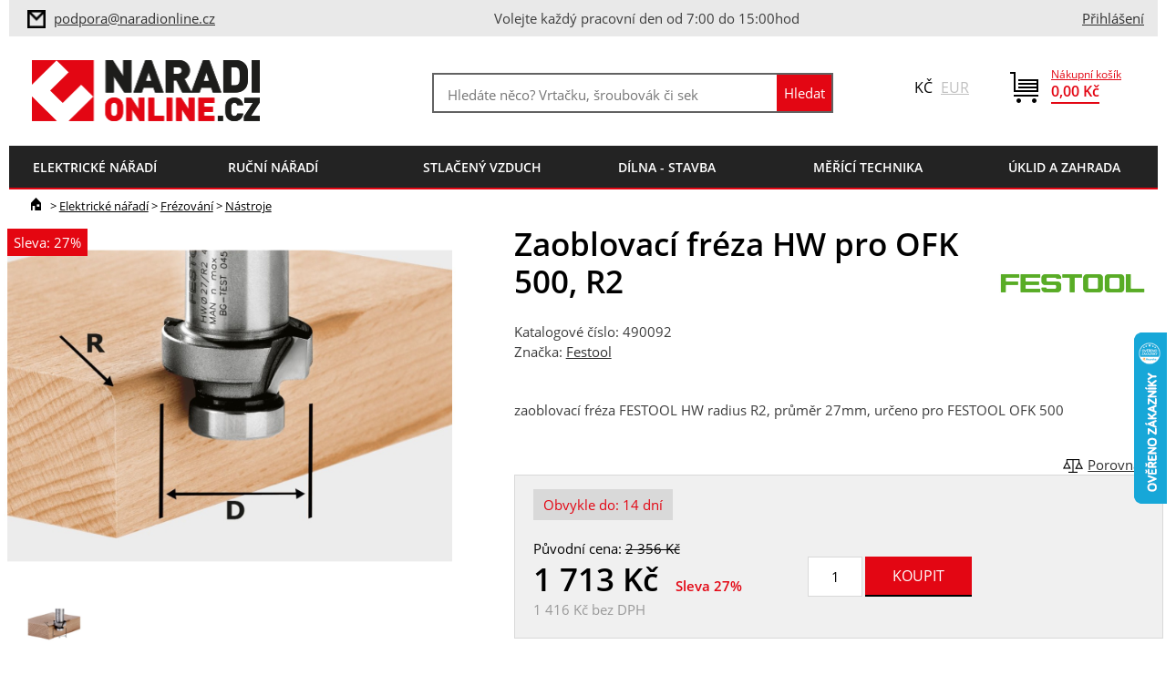

--- FILE ---
content_type: text/html; charset=utf-8
request_url: https://www.naradionline.cz/zaoblovaci-freza-hw-pro-ofk-500-r2.html
body_size: 13118
content:
<!DOCTYPE html>
<html class="no-js" lang="cs">
<head>
	<meta charset="utf-8">

	<title>zaoblovací fréza HW pro OFK 500, R2 | NaradiOnline </title>

	<meta name="Keywords" content="zaoblovací fréza HW pro OFK 500, R2, Festool, Nástroje">
	<meta name="Description"
				content="zaoblovací fréza FESTOOL HW radius R2, průměr 27mm, určeno pro FESTOOL OFK 500">

	    <meta property="og:image" content="https://www.naradionline.cz/products/w500jpg/490092-1.jpg">
    <meta property="og:image:width" content="300">
    <meta property="og:image:height" content="300">
    <meta property="og:type" content="website">
    <meta property="og:title" content="zaoblovací fréza HW pro OFK 500, R2">
    <meta property="og:url" content="https://www.naradionline.cz/zaoblovaci-freza-hw-pro-ofk-500-r2.html">
    <meta property="og:site_name" content="product">


<meta name="Author" content="NaradiOnline">
<meta name="Keywords" content="">
<meta name="Description" content="">

<meta name="robots" content="index,follow">
<meta name="viewport" content="width=device-width, initial-scale=1.0">

<meta name="HandheldFriendly" content="True">
<meta name="MobileOptimized" content="320">
<meta name="viewport" content="width=device-width, initial-scale=1.0, user-scalable=0, minimum-scale=1.0, maximum-scale=1.0">
<meta name="format-detection" content="telephone=no">
<meta name="seznam-wmt" content="zxrwXMn8myi90n3Xfsu0aV2BaEn5uDIF">
<meta name="facebook-domain-verification" content="0g91ysy8rs4e3z3tqcxd6c41sixtva">
<script type="text/javascript">
	document.documentElement.className = document.documentElement.className.replace('no-js','js');
	var prodList = [];
	var prodPrice = 0;
	var dataLayer = dataLayer || [];
	var vypisList = '';
</script>

<link rel="shortcut icon" href="/favicon.ico?verze=2" type="image/x-icon">
<link rel="icon" href="/favicon.ico?verze=2" type="image/x-icon">

<link rel="stylesheet" type="text/css" href="/css/styles.css?verze=1763381687" media="screen, projection">
<link rel="stylesheet" type="text/css" href="/css/print.css?verze=1763381687" media="print">
<link rel="stylesheet" href="https://cdn.jsdelivr.net/gh/orestbida/cookieconsent@3.0.0/dist/cookieconsent.css"><script type="text/javascript">
<!-- Google Tag Manager -->
(function(w,d,s,l,i){w[l]=w[l]||[];w[l].push({'gtm.start':
new Date().getTime(),event:'gtm.js'});var f=d.getElementsByTagName(s)[0],
j=d.createElement(s),dl=l!='dataLayer'?'&l='+l:'';j.async=true;j.src=
'https://www.googletagmanager.com/gtm.js?id='+i+dl;f.parentNode.insertBefore(j,f);
})(window,document,'script','dataLayer','GTM-PLF9N3');
<!-- End Google Tag Manager -->
</script>	    <script type='application/ld+json'>
        {
          "@context": "http://www.schema.org",
          "@type": "WebPage",
          "mainEntity": {
              "@type": "Product",
                "brand": {
                    "@type": "Thing",
                    "name": "Festool"
        },
      "name": "zaoblovací fréza HW pro OFK 500, R2",
			"image": "https://www.naradionline.cz/products/archiv/490092-1.jpg",
			"description": "zaoblovací fréza FESTOOL HW radius R2, průměr 27mm, určeno pro FESTOOL OFK 500",
			"offers": {
					"@type": "Offer",
					"priceCurrency": "CZK",
					"price": 1713.48,
					"priceValidUntil": "2026-01-21",
					"availability": "OutOfStock"
        }
},
"breadcrumb": {
    "@type": "BreadcrumbList",
    "itemListElement": [
        {
            "@type": "ListItem",
            "position": 1,
            "item": {
                "@id": "https://www.naradionline.cz/",
                "name": "Úvod"
            }
        },
					{
						"@type": "ListItem",
						"position": 2,
						"item": {
							"@id": "https://www.naradionline.cz//elektricke-naradi/frezovani/nastroje/",
							"name": "Nástroje"
						}
					},
					{
						"@type": "ListItem",
						"position": 3,
						"item": {
							"@id": "https://www.naradionline.cz//elektricke-naradi/frezovani/nastroje/",
							"name": "Nástroje"
						}
					},
        {
            "@type": "ListItem",
            "position": 4,
					"item": {
						"@id": "https://www.naradionline.cz/zaoblovaci-freza-hw-pro-ofk-500-r2.html",
						"name": "zaoblovací fréza HW pro OFK 500, R2"
        }
    }
]
}
}
    </script>


</head>

<body id="default-page" class="">
<div id="main">
<!-- Google Tag Manager (noscript) -->
<noscript><iframe src="https://www.googletagmanager.com/ns.html?id=GTM-PLF9N3"
height="0" width="0" style="display:none;visibility:hidden"></iframe></noscript>
<!-- End Google Tag Manager (noscript) -->

<div id="top">
	<div  id="servmenu">
<span class="info">
	<div>
	<img src="/img/ico-mail-inv.png">
	<a href="mailto:info@naradionline.cz">
	<a href="mailto:info@naradionline.cz" data-dl-name="Horní lišta - klik na email" data-dl-area="top-bar" data-dl-type="toEmail">
		podpora@naradionline.cz</a>
	</div>
	<div>
		Volejte každý pracovní den od 7:00 do 15:00hod
	</div>
	<div>&nbsp;</div>
</span>
		<div class="kontakt">
    <a class="ico" href="/prihlaseni" data-dl-name="Horní lišta - klik na přihlášení" data-dl-area="top-bar" data-dl-type="toLogin">
        Přihlášení</a>
    <script>
			dataLayer.push({
				'event': 'notlogged',
				'user': {
					'uid': '',
					'email': '',
					'name': ''
				}
			});
    </script>
		</div>
	</div>
	<div id="lista">
		<a href="/" id="logo" data-dl-name="Hlavička - klik na logo" data-dl-area="header" data-dl-type="toHomepage"><img src="/img/logo.png" alt="NaradiOnline logo" title="NaradiOnline"></a>
<div id="kosik">
	<div class="small">
		<a href="/kosik" class="ico"><img src="/img/ico-kosik.png"></a>
	</div>
	<div class="large">
		<a class="kosik-castka" href="/kosik" data-dl-name="Horní lišta - klik na košík" data-dl-area="top-bar" data-dl-type="toCart">
			<span>Nákupní košík</span>
			<strong id="celkovaCastka">0,00&nbsp;Kč</strong>
		</a>
	</div>
</div>

<div id="mena">
Kč <a data-mena="eur" href="#">EUR</a>
</div><form action="/vyhledavani" id="search-box" class="header-box" method="get">
	<div class="form-box">
		<input type="text" data-searching-started="0" id="q" placeholder="Hledáte něco? Vrtačku, šroubovák či sekačku…"  autocomplete="off" name="q">
		<input type="submit" class="btn-search" value="Hledat" title="Hledat">
	</div>
	<div id="naseptavac-box">
		<div style="width: 49%; float: left">
			<h3>Vaše poslední hledání</h3>
			<div id="naseptavac-box-left"></div>
		</div>
		<div style="width: 49%; float: right">
			<h3>Naposledy prohlížené produkty</h3>
			<div id="naseptavac-box-right"></div>
		</div>
	</div>
<!--[if IE]><input type=IEbug disabled style="display:none"><![endif]-->
</form>
		<div class="cb"></div>
<div id="strom">
	<div id="strom-produktu">
		<a id="menu-root" class="root" href="">menu</a>
		<ul class="hlavni">
<li class="hasSub first li-1 level-1">
    <a href="/elektricke-naradi/?intro=1"
       data-dl-name="Hlavní menu - klik na kategorii" data-dl-area="main-menu" data-dl-type="toCategory">
        <em>Elektrické nářadí</em>
    </a>
        <div class="sub">
            <div class="in">
                <ul class="level-2 reset">
                        <li class="hasSub">
                            <a href="/elektricke-naradi/brouseni/"
                               data-dl-name="Hlavní menu - klik na subkategorii" data-dl-area="main-menu" data-dl-type="toSubCategory"
                            >
                                <span class="pocet">1848</span>
                                <em>Broušení</em>
                            </a>
                        </li>
                        <li class="hasSub">
                            <a href="/elektricke-naradi/frezovani/"
                               data-dl-name="Hlavní menu - klik na subkategorii" data-dl-area="main-menu" data-dl-type="toSubCategory"
                            >
                                <span class="pocet">866</span>
                                <em>Frézování</em>
                            </a>
                        </li>
                        <li class="hasSub">
                            <a href="/elektricke-naradi/hoblovani/"
                               data-dl-name="Hlavní menu - klik na subkategorii" data-dl-area="main-menu" data-dl-type="toSubCategory"
                            >
                                <span class="pocet">65</span>
                                <em>Hoblování</em>
                            </a>
                        </li>
                        <li class="hasSub">
                            <a href="/elektricke-naradi/lepeni/"
                               data-dl-name="Hlavní menu - klik na subkategorii" data-dl-area="main-menu" data-dl-type="toSubCategory"
                            >
                                <span class="pocet">52</span>
                                <em>Lepení</em>
                            </a>
                        </li>
                        <li class="hasSub">
                            <a href="/elektricke-naradi/lesteni/"
                               data-dl-name="Hlavní menu - klik na subkategorii" data-dl-area="main-menu" data-dl-type="toSubCategory"
                            >
                                <span class="pocet">128</span>
                                <em>Leštění</em>
                            </a>
                        </li>
                        <li class="hasSub">
                            <a href="/elektricke-naradi/dremel-naradi-nastroje/"
                               data-dl-name="Hlavní menu - klik na subkategorii" data-dl-area="main-menu" data-dl-type="toSubCategory"
                            >
                                <span class="pocet">292</span>
                                <em>Mikronářadí</em>
                            </a>
                        </li>
                        <li class="hasSub">
                            <a href="/elektricke-naradi/oscilace/"
                               data-dl-name="Hlavní menu - klik na subkategorii" data-dl-area="main-menu" data-dl-type="toSubCategory"
                            >
                                <span class="pocet">452</span>
                                <em>Oscilace</em>
                            </a>
                        </li>
                        <li class="hasSub">
                            <a href="/elektricke-naradi/rezani/"
                               data-dl-name="Hlavní menu - klik na subkategorii" data-dl-area="main-menu" data-dl-type="toSubCategory"
                            >
                                <span class="pocet">1612</span>
                                <em>Řezání</em>
                            </a>
                        </li>
                        <li class="hasSub">
                            <a href="/elektricke-naradi/sanace/"
                               data-dl-name="Hlavní menu - klik na subkategorii" data-dl-area="main-menu" data-dl-type="toSubCategory"
                            >
                                <span class="pocet">208</span>
                                <em>Sanace</em>
                            </a>
                        </li>
                        <li class="hasSub">
                            <a href="/elektricke-naradi/sekani/"
                               data-dl-name="Hlavní menu - klik na subkategorii" data-dl-area="main-menu" data-dl-type="toSubCategory"
                            >
                                <span class="pocet">78</span>
                                <em>Sekání</em>
                            </a>
                        </li>
                        <li class="hasSub">
                            <a href="/elektricke-naradi/spojovani/"
                               data-dl-name="Hlavní menu - klik na subkategorii" data-dl-area="main-menu" data-dl-type="toSubCategory"
                            >
                                <span class="pocet">265</span>
                                <em>Spojování</em>
                            </a>
                        </li>
                        <li class="hasSub">
                            <a href="/elektricke-naradi/sroubovani/"
                               data-dl-name="Hlavní menu - klik na subkategorii" data-dl-area="main-menu" data-dl-type="toSubCategory"
                            >
                                <span class="pocet">865</span>
                                <em>Šroubování</em>
                            </a>
                        </li>
                        <li class="hasSub">
                            <a href="/elektricke-naradi/strihani/"
                               data-dl-name="Hlavní menu - klik na subkategorii" data-dl-area="main-menu" data-dl-type="toSubCategory"
                            >
                                <span class="pocet">47</span>
                                <em>Stříhání</em>
                            </a>
                        </li>
                        <li class="hasSub">
                            <a href="/elektricke-naradi/utahovani/"
                               data-dl-name="Hlavní menu - klik na subkategorii" data-dl-area="main-menu" data-dl-type="toSubCategory"
                            >
                                <span class="pocet">343</span>
                                <em>Utahování</em>
                            </a>
                        </li>
                        <li class="hasSub">
                            <a href="/elektricke-naradi/vrtani/"
                               data-dl-name="Hlavní menu - klik na subkategorii" data-dl-area="main-menu" data-dl-type="toSubCategory"
                            >
                                <span class="pocet">3142</span>
                                <em>Vrtání</em>
                            </a>
                        </li>
                        <li class="hasSub">
                            <a href="/elektricke-naradi/vysavace/"
                               data-dl-name="Hlavní menu - klik na subkategorii" data-dl-area="main-menu" data-dl-type="toSubCategory"
                            >
                                <span class="pocet">375</span>
                                <em>Vysavače</em>
                            </a>
                        </li>
                        <li class="hasSub">
                            <a href="/elektricke-naradi/prislusenstvi/"
                               data-dl-name="Hlavní menu - klik na subkategorii" data-dl-area="main-menu" data-dl-type="toSubCategory"
                            >
                                <span class="pocet">227</span>
                                <em>Příslušenství</em>
                            </a>
                        </li>
                </ul>
            </div>
        </div>

</li>
<li class="hasSub li-2 level-1">
    <a href="/rucni-naradi/?intro=1"
       data-dl-name="Hlavní menu - klik na kategorii" data-dl-area="main-menu" data-dl-type="toCategory">
        <em>Ruční nářadí</em>
    </a>
        <div class="sub">
            <div class="in">
                <ul class="level-2 reset">
                        <li class="hasSub">
                            <a href="/rucni-naradi/dlata-a-skrabky/"
                               data-dl-name="Hlavní menu - klik na subkategorii" data-dl-area="main-menu" data-dl-type="toSubCategory"
                            >
                                <span class="pocet">95</span>
                                <em>Dláta a škrabky</em>
                            </a>
                        </li>
                        <li class="hasSub">
                            <a href="/rucni-naradi/hlavice-gola/"
                               data-dl-name="Hlavní menu - klik na subkategorii" data-dl-area="main-menu" data-dl-type="toSubCategory"
                            >
                                <span class="pocet">740</span>
                                <em>Hlavice - Gola</em>
                            </a>
                        </li>
                        <li>
                            <a href="/rucni-naradi/kleste/"
                               data-dl-name="Hlavní menu - klik na subkategorii" data-dl-area="main-menu" data-dl-type="toSubCategory"
                            >
                                <span class="pocet">555</span>
                                <em>Kleště</em>
                            </a>
                        </li>
                        <li class="hasSub">
                            <a href="/rucni-naradi/klice/"
                               data-dl-name="Hlavní menu - klik na subkategorii" data-dl-area="main-menu" data-dl-type="toSubCategory"
                            >
                                <span class="pocet">882</span>
                                <em>Klíče</em>
                            </a>
                        </li>
                        <li class="hasSub">
                            <a href="/rucni-naradi/noze-a-nuzky/"
                               data-dl-name="Hlavní menu - klik na subkategorii" data-dl-area="main-menu" data-dl-type="toSubCategory"
                            >
                                <span class="pocet">109</span>
                                <em>Nože a nůžky</em>
                            </a>
                        </li>
                        <li>
                            <a href="/rucni-naradi/nytovani/"
                               data-dl-name="Hlavní menu - klik na subkategorii" data-dl-area="main-menu" data-dl-type="toSubCategory"
                            >
                                <span class="pocet">5</span>
                                <em>Nýtování</em>
                            </a>
                        </li>
                        <li class="hasSub">
                            <a href="/rucni-naradi/olfa-japonske-rezace/"
                               data-dl-name="Hlavní menu - klik na subkategorii" data-dl-area="main-menu" data-dl-type="toSubCategory"
                            >
                                <span class="pocet">174</span>
                                <em>OLFA</em>
                            </a>
                        </li>
                        <li class="hasSub">
                            <a href="/rucni-naradi/pilniky-a-rasple/"
                               data-dl-name="Hlavní menu - klik na subkategorii" data-dl-area="main-menu" data-dl-type="toSubCategory"
                            >
                                <span class="pocet">304</span>
                                <em>Pilníky a rašple</em>
                            </a>
                        </li>
                        <li class="hasSub">
                            <a href="/rucni-naradi/pily/"
                               data-dl-name="Hlavní menu - klik na subkategorii" data-dl-area="main-menu" data-dl-type="toSubCategory"
                            >
                                <span class="pocet">107</span>
                                <em>Pily</em>
                            </a>
                        </li>
                        <li>
                            <a href="/rucni-naradi/sekery/"
                               data-dl-name="Hlavní menu - klik na subkategorii" data-dl-area="main-menu" data-dl-type="toSubCategory"
                            >
                                <span class="pocet">18</span>
                                <em>Sekery</em>
                            </a>
                        </li>
                        <li class="hasSub">
                            <a href="/rucni-naradi/sroubovaky/"
                               data-dl-name="Hlavní menu - klik na subkategorii" data-dl-area="main-menu" data-dl-type="toSubCategory"
                            >
                                <span class="pocet">803</span>
                                <em>Šroubováky</em>
                            </a>
                        </li>
                        <li class="hasSub">
                            <a href="/rucni-naradi/uderove-naradi/"
                               data-dl-name="Hlavní menu - klik na subkategorii" data-dl-area="main-menu" data-dl-type="toSubCategory"
                            >
                                <span class="pocet">126</span>
                                <em>Úderové nářadí</em>
                            </a>
                        </li>
                        <li class="hasSub">
                            <a href="/rucni-naradi/upinani/"
                               data-dl-name="Hlavní menu - klik na subkategorii" data-dl-area="main-menu" data-dl-type="toSubCategory"
                            >
                                <span class="pocet">355</span>
                                <em>Upínání</em>
                            </a>
                        </li>
                </ul>
            </div>
        </div>

</li>
<li class="hasSub li-3 level-1">
    <a href="/stlaceny-vzduch/?intro=1"
       data-dl-name="Hlavní menu - klik na kategorii" data-dl-area="main-menu" data-dl-type="toCategory">
        <em>Stlačený vzduch</em>
    </a>
        <div class="sub">
            <div class="in">
                <ul class="level-2 reset">
                        <li>
                            <a href="/stlaceny-vzduch/kompresory/"
                               data-dl-name="Hlavní menu - klik na subkategorii" data-dl-area="main-menu" data-dl-type="toSubCategory"
                            >
                                <span class="pocet">75</span>
                                <em>Kompresory</em>
                            </a>
                        </li>
                        <li>
                            <a href="/stlaceny-vzduch/pneumaticke-naradi/"
                               data-dl-name="Hlavní menu - klik na subkategorii" data-dl-area="main-menu" data-dl-type="toSubCategory"
                            >
                                <span class="pocet">87</span>
                                <em>Pneumatické nářadí</em>
                            </a>
                        </li>
                        <li>
                            <a href="/stlaceny-vzduch/distribuce-vzduchu/"
                               data-dl-name="Hlavní menu - klik na subkategorii" data-dl-area="main-menu" data-dl-type="toSubCategory"
                            >
                                <span class="pocet">373</span>
                                <em>Distribuce vzduchu</em>
                            </a>
                        </li>
                        <li>
                            <a href="/stlaceny-vzduch/uprava-vzduchu/"
                               data-dl-name="Hlavní menu - klik na subkategorii" data-dl-area="main-menu" data-dl-type="toSubCategory"
                            >
                                <span class="pocet">60</span>
                                <em>Úprava vzduchu</em>
                            </a>
                        </li>
                </ul>
            </div>
        </div>

</li>
<li class="hasSub li-4 level-1">
    <a href="/dilna-stavba/?intro=1"
       data-dl-name="Hlavní menu - klik na kategorii" data-dl-area="main-menu" data-dl-type="toCategory">
        <em>Dílna - Stavba</em>
    </a>
        <div class="sub">
            <div class="in">
                <ul class="level-2 reset">
                        <li>
                            <a href="/dilna-stavba/brasny-kufry-boxy/"
                               data-dl-name="Hlavní menu - klik na subkategorii" data-dl-area="main-menu" data-dl-type="toSubCategory"
                            >
                                <span class="pocet">236</span>
                                <em>Brašny-kufry-boxy</em>
                            </a>
                        </li>
                        <li class="hasSub">
                            <a href="/dilna-stavba/brusivo/"
                               data-dl-name="Hlavní menu - klik na subkategorii" data-dl-area="main-menu" data-dl-type="toSubCategory"
                            >
                                <span class="pocet">194</span>
                                <em>Brusivo</em>
                            </a>
                        </li>
                        <li class="hasSub">
                            <a href="/dilna-stavba/dilenske-voziky/"
                               data-dl-name="Hlavní menu - klik na subkategorii" data-dl-area="main-menu" data-dl-type="toSubCategory"
                            >
                                <span class="pocet">374</span>
                                <em>Dílenské vozíky</em>
                            </a>
                        </li>
                        <li class="hasSub">
                            <a href="/dilna-stavba/dilensky-nabytek/"
                               data-dl-name="Hlavní menu - klik na subkategorii" data-dl-area="main-menu" data-dl-type="toSubCategory"
                            >
                                <span class="pocet">364</span>
                                <em>Dílenský nábytek</em>
                            </a>
                        </li>
                        <li class="hasSub">
                            <a href="/dilna-stavba/generatory-a-zdroje/"
                               data-dl-name="Hlavní menu - klik na subkategorii" data-dl-area="main-menu" data-dl-type="toSubCategory"
                            >
                                <span class="pocet">86</span>
                                <em>Generátory a zdroje</em>
                            </a>
                        </li>
                        <li class="hasSub">
                            <a href="/dilna-stavba/kotevni-technika/"
                               data-dl-name="Hlavní menu - klik na subkategorii" data-dl-area="main-menu" data-dl-type="toSubCategory"
                            >
                                <span class="pocet">612</span>
                                <em>Kotevní technika</em>
                            </a>
                        </li>
                        <li class="hasSub">
                            <a href="/dilna-stavba/manipulacni-technika/"
                               data-dl-name="Hlavní menu - klik na subkategorii" data-dl-area="main-menu" data-dl-type="toSubCategory"
                            >
                                <span class="pocet">94</span>
                                <em>Manipulační technika</em>
                            </a>
                        </li>
                        <li class="hasSub">
                            <a href="/dilna-stavba/montazni-technika/"
                               data-dl-name="Hlavní menu - klik na subkategorii" data-dl-area="main-menu" data-dl-type="toSubCategory"
                            >
                                <span class="pocet">130</span>
                                <em>Montážní technika</em>
                            </a>
                        </li>
                        <li class="hasSub">
                            <a href="/dilna-stavba/obrabeci-stroje/"
                               data-dl-name="Hlavní menu - klik na subkategorii" data-dl-area="main-menu" data-dl-type="toSubCategory"
                            >
                                <span class="pocet">8</span>
                                <em>Obráběcí stroje</em>
                            </a>
                        </li>
                        <li class="hasSub">
                            <a href="/dilna-stavba/ochranne-pomucky/"
                               data-dl-name="Hlavní menu - klik na subkategorii" data-dl-area="main-menu" data-dl-type="toSubCategory"
                            >
                                <span class="pocet">718</span>
                                <em>Ochranné pomůcky</em>
                            </a>
                        </li>
                        <li class="hasSub">
                            <a href="/dilna-stavba/prumyslova-chemie/"
                               data-dl-name="Hlavní menu - klik na subkategorii" data-dl-area="main-menu" data-dl-type="toSubCategory"
                            >
                                <span class="pocet">87</span>
                                <em>Průmyslová chemie</em>
                            </a>
                        </li>
                        <li class="hasSub">
                            <a href="/dilna-stavba/svitidla-kabely/"
                               data-dl-name="Hlavní menu - klik na subkategorii" data-dl-area="main-menu" data-dl-type="toSubCategory"
                            >
                                <span class="pocet">89</span>
                                <em>Svítidla, kabely</em>
                            </a>
                        </li>
                        <li>
                            <a href="/dilna-stavba/topeni-a-chlazeni/"
                               data-dl-name="Hlavní menu - klik na subkategorii" data-dl-area="main-menu" data-dl-type="toSubCategory"
                            >
                                <span class="pocet">47</span>
                                <em>Topení a chlazení</em>
                            </a>
                        </li>
                        <li class="hasSub">
                            <a href="/dilna-stavba/tvareni-otvoru/"
                               data-dl-name="Hlavní menu - klik na subkategorii" data-dl-area="main-menu" data-dl-type="toSubCategory"
                            >
                                <span class="pocet">270</span>
                                <em>Tváření otvorů</em>
                            </a>
                        </li>
                        <li class="hasSub">
                            <a href="/dilna-stavba/vybaveni-servisu/"
                               data-dl-name="Hlavní menu - klik na subkategorii" data-dl-area="main-menu" data-dl-type="toSubCategory"
                            >
                                <span class="pocet">39</span>
                                <em>Vybavení servisů</em>
                            </a>
                        </li>
                        <li>
                            <a href="/dilna-stavba/znackovani/"
                               data-dl-name="Hlavní menu - klik na subkategorii" data-dl-area="main-menu" data-dl-type="toSubCategory"
                            >
                                <span class="pocet">101</span>
                                <em>Značkování</em>
                            </a>
                        </li>
                </ul>
            </div>
        </div>

</li>
<li class="hasSub li-5 level-1">
    <a href="/merici-technika/?intro=1"
       data-dl-name="Hlavní menu - klik na kategorii" data-dl-area="main-menu" data-dl-type="toCategory">
        <em>Měřící technika</em>
    </a>
        <div class="sub">
            <div class="in">
                <ul class="level-2 reset">
                        <li>
                            <a href="/merici-technika/dalkomery/"
                               data-dl-name="Hlavní menu - klik na subkategorii" data-dl-area="main-menu" data-dl-type="toSubCategory"
                            >
                                <span class="pocet">13</span>
                                <em>Dálkoměry</em>
                            </a>
                        </li>
                        <li>
                            <a href="/merici-technika/detektory-kovu/"
                               data-dl-name="Hlavní menu - klik na subkategorii" data-dl-area="main-menu" data-dl-type="toSubCategory"
                            >
                                <span class="pocet">10</span>
                                <em>Detektory kovů</em>
                            </a>
                        </li>
                        <li>
                            <a href="/merici-technika/mereni-elektrovelicin/"
                               data-dl-name="Hlavní menu - klik na subkategorii" data-dl-area="main-menu" data-dl-type="toSubCategory"
                            >
                                <span class="pocet">11</span>
                                <em>Měření elektroveličin</em>
                            </a>
                        </li>
                        <li>
                            <a href="/merici-technika/kalibrace/"
                               data-dl-name="Hlavní menu - klik na subkategorii" data-dl-area="main-menu" data-dl-type="toSubCategory"
                            >
                                <span class="pocet">19</span>
                                <em>Kalibrace</em>
                            </a>
                        </li>
                        <li>
                            <a href="/merici-technika/kamery/"
                               data-dl-name="Hlavní menu - klik na subkategorii" data-dl-area="main-menu" data-dl-type="toSubCategory"
                            >
                                <span class="pocet">7</span>
                                <em>Kamery</em>
                            </a>
                        </li>
                        <li>
                            <a href="/merici-technika/metry/"
                               data-dl-name="Hlavní menu - klik na subkategorii" data-dl-area="main-menu" data-dl-type="toSubCategory"
                            >
                                <span class="pocet">57</span>
                                <em>Metry</em>
                            </a>
                        </li>
                        <li>
                            <a href="/merici-technika/mikrometry/"
                               data-dl-name="Hlavní menu - klik na subkategorii" data-dl-area="main-menu" data-dl-type="toSubCategory"
                            >
                                <span class="pocet">12</span>
                                <em>Mikrometry</em>
                            </a>
                        </li>
                        <li class="hasSub">
                            <a href="/merici-technika/momentove-naradi/"
                               data-dl-name="Hlavní menu - klik na subkategorii" data-dl-area="main-menu" data-dl-type="toSubCategory"
                            >
                                <span class="pocet">183</span>
                                <em>Momentové nářadí</em>
                            </a>
                        </li>
                        <li class="hasSub">
                            <a href="/merici-technika/nivelacni-pristroje/"
                               data-dl-name="Hlavní menu - klik na subkategorii" data-dl-area="main-menu" data-dl-type="toSubCategory"
                            >
                                <span class="pocet">100</span>
                                <em>Nivelační přístroje</em>
                            </a>
                        </li>
                        <li>
                            <a href="/merici-technika/otackomery/"
                               data-dl-name="Hlavní menu - klik na subkategorii" data-dl-area="main-menu" data-dl-type="toSubCategory"
                            >
                                <span class="pocet">2</span>
                                <em>Otáčkoměry</em>
                            </a>
                        </li>
                        <li>
                            <a href="/merici-technika/pasma-a-kolecka/"
                               data-dl-name="Hlavní menu - klik na subkategorii" data-dl-area="main-menu" data-dl-type="toSubCategory"
                            >
                                <span class="pocet">11</span>
                                <em>Pásma a kolečka</em>
                            </a>
                        </li>
                        <li>
                            <a href="/merici-technika/posuvna-meritka-posuvky/"
                               data-dl-name="Hlavní menu - klik na subkategorii" data-dl-area="main-menu" data-dl-type="toSubCategory"
                            >
                                <span class="pocet">6</span>
                                <em>Posuvná měřítka</em>
                            </a>
                        </li>
                        <li>
                            <a href="/merici-technika/stativy-a-tyce/"
                               data-dl-name="Hlavní menu - klik na subkategorii" data-dl-area="main-menu" data-dl-type="toSubCategory"
                            >
                                <span class="pocet">19</span>
                                <em>Stativy a tyče</em>
                            </a>
                        </li>
                        <li>
                            <a href="/merici-technika/teplomery-vlhkomery/"
                               data-dl-name="Hlavní menu - klik na subkategorii" data-dl-area="main-menu" data-dl-type="toSubCategory"
                            >
                                <span class="pocet">14</span>
                                <em>Teploměry-vlhkoměry</em>
                            </a>
                        </li>
                        <li class="hasSub">
                            <a href="/merici-technika/uhelniky-a-pravitka/"
                               data-dl-name="Hlavní menu - klik na subkategorii" data-dl-area="main-menu" data-dl-type="toSubCategory"
                            >
                                <span class="pocet">117</span>
                                <em>Úhelníky a Pravítka</em>
                            </a>
                        </li>
                        <li>
                            <a href="/merici-technika/vodovahy/"
                               data-dl-name="Hlavní menu - klik na subkategorii" data-dl-area="main-menu" data-dl-type="toSubCategory"
                            >
                                <span class="pocet">113</span>
                                <em>Vodováhy</em>
                            </a>
                        </li>
                </ul>
            </div>
        </div>

</li>
<li class="hasSub li-6 level-1">
    <a href="/uklid-a-zahrada/?intro=1"
       data-dl-name="Hlavní menu - klik na kategorii" data-dl-area="main-menu" data-dl-type="toCategory">
        <em>Úklid a zahrada</em>
    </a>
        <div class="sub">
            <div class="in">
                <ul class="level-2 reset">
                        <li>
                            <a href="/uklid-a-zahrada/cerpani/"
                               data-dl-name="Hlavní menu - klik na subkategorii" data-dl-area="main-menu" data-dl-type="toSubCategory"
                            >
                                <span class="pocet">0</span>
                                <em>Čerpání</em>
                            </a>
                        </li>
                        <li>
                            <a href="/uklid-a-zahrada/extraktory/"
                               data-dl-name="Hlavní menu - klik na subkategorii" data-dl-area="main-menu" data-dl-type="toSubCategory"
                            >
                                <span class="pocet">1</span>
                                <em>Extraktory</em>
                            </a>
                        </li>
                        <li>
                            <a href="/uklid-a-zahrada/naradi-s-nasadou/"
                               data-dl-name="Hlavní menu - klik na subkategorii" data-dl-area="main-menu" data-dl-type="toSubCategory"
                            >
                                <span class="pocet">0</span>
                                <em>Nářadí s násadou</em>
                            </a>
                        </li>
                        <li>
                            <a href="/uklid-a-zahrada/palivove-drevo/"
                               data-dl-name="Hlavní menu - klik na subkategorii" data-dl-area="main-menu" data-dl-type="toSubCategory"
                            >
                                <span class="pocet">0</span>
                                <em>Palivové dřevo</em>
                            </a>
                        </li>
                        <li class="hasSub">
                            <a href="/uklid-a-zahrada/podlahove-stroje/"
                               data-dl-name="Hlavní menu - klik na subkategorii" data-dl-area="main-menu" data-dl-type="toSubCategory"
                            >
                                <span class="pocet">14</span>
                                <em>Podlahové stroje</em>
                            </a>
                        </li>
                        <li>
                            <a href="/uklid-a-zahrada/postrikovani/"
                               data-dl-name="Hlavní menu - klik na subkategorii" data-dl-area="main-menu" data-dl-type="toSubCategory"
                            >
                                <span class="pocet">0</span>
                                <em>Postřikování</em>
                            </a>
                        </li>
                        <li class="hasSub">
                            <a href="/uklid-a-zahrada/provzdusnovani/"
                               data-dl-name="Hlavní menu - klik na subkategorii" data-dl-area="main-menu" data-dl-type="toSubCategory"
                            >
                                <span class="pocet">4</span>
                                <em>Provzdušňování</em>
                            </a>
                        </li>
                        <li class="hasSub">
                            <a href="/uklid-a-zahrada/seceni/"
                               data-dl-name="Hlavní menu - klik na subkategorii" data-dl-area="main-menu" data-dl-type="toSubCategory"
                            >
                                <span class="pocet">107</span>
                                <em>Sečení</em>
                            </a>
                        </li>
                        <li>
                            <a href="/uklid-a-zahrada/snehove-frezy/"
                               data-dl-name="Hlavní menu - klik na subkategorii" data-dl-area="main-menu" data-dl-type="toSubCategory"
                            >
                                <span class="pocet">10</span>
                                <em>Sněhové frézy</em>
                            </a>
                        </li>
                        <li>
                            <a href="/uklid-a-zahrada/stepkovani/"
                               data-dl-name="Hlavní menu - klik na subkategorii" data-dl-area="main-menu" data-dl-type="toSubCategory"
                            >
                                <span class="pocet">0</span>
                                <em>Štěpkování</em>
                            </a>
                        </li>
                        <li class="hasSub">
                            <a href="/uklid-a-zahrada/strihani/"
                               data-dl-name="Hlavní menu - klik na subkategorii" data-dl-area="main-menu" data-dl-type="toSubCategory"
                            >
                                <span class="pocet">123</span>
                                <em>Stříhání</em>
                            </a>
                        </li>
                        <li>
                            <a href="/uklid-a-zahrada/vysavani-a-foukani/"
                               data-dl-name="Hlavní menu - klik na subkategorii" data-dl-area="main-menu" data-dl-type="toSubCategory"
                            >
                                <span class="pocet">18</span>
                                <em>Vysávání a foukání</em>
                            </a>
                        </li>
                        <li class="hasSub">
                            <a href="/uklid-a-zahrada/vysokotlake-cistice/"
                               data-dl-name="Hlavní menu - klik na subkategorii" data-dl-area="main-menu" data-dl-type="toSubCategory"
                            >
                                <span class="pocet">92</span>
                                <em>Vysokotlaké čističe</em>
                            </a>
                        </li>
                        <li class="hasSub">
                            <a href="/uklid-a-zahrada/vyzinani/"
                               data-dl-name="Hlavní menu - klik na subkategorii" data-dl-area="main-menu" data-dl-type="toSubCategory"
                            >
                                <span class="pocet">55</span>
                                <em>Vyžínání</em>
                            </a>
                        </li>
                        <li>
                            <a href="/uklid-a-zahrada/prislusenstvi/"
                               data-dl-name="Hlavní menu - klik na subkategorii" data-dl-area="main-menu" data-dl-type="toSubCategory"
                            >
                                <span class="pocet">2</span>
                                <em>Příslušenství</em>
                            </a>
                        </li>
                </ul>
            </div>
        </div>

</li>
		</ul>
	</div>
</div>
<div class="cb"></div>
	</div>
</div>
	    
    <div id="detail-produktu" class="in tl">

        <div class="fill">
            <p id="path">
                <a href="/" data-dl-name="Breadcrumb - klik na home" data-dl-area="breadcrumb" data-dl-type="toHomepage"><img src="/img/ico-home.png"></a> >
                    <a href="/elektricke-naradi/" data-dl-name="Breadcrumb - klik na cestu" data-dl-area="breadcrumb" data-dl-type="toUpper">
                        Elektrické nářadí</a> >
                    <a href="/elektricke-naradi/frezovani/" data-dl-name="Breadcrumb - klik na cestu" data-dl-area="breadcrumb" data-dl-type="toUpper">
                        Frézování</a> >
                <a href="/elektricke-naradi/frezovani/nastroje/" data-dl-name="Breadcrumb - klik na cestu" data-dl-area="breadcrumb" data-dl-type="toUpper">
                    Nástroje</a>
            </p>
        </div>
        <div>
        <div>
            <div id="detailImg">
                <a href="/products/archiv/490092-1.jpg" data-rel="productImg" class="thickbox"><img
                            src="/products/archiv/490092-1.jpg"></a>
                <div class="priznaky">
                            <span class="sleva">Sleva: 27%</span>
                </div>
                <div id="gallery">
                            <a href="/products/archiv/ofk500-freza.jpg" data-rel="productImg" class="thickbox"><img
                                        src="/products/w500jpg/ofk500-freza.jpg"></a>
                </div>
                <div class="cb"></div>
            </div>


            <div id="detailInfo">
                <p class="vyrobce">
                        <a href="/vyrobce/festool"><img src="//www.naradionline.cz/products/archiv/festool-logo.jpg"
                                                                 title="Festool"></a>
                </p>
                <h1>Zaoblovací fréza HW pro OFK 500, R2</h1>
                <p>Katalogové číslo: 490092<br>Značka:
                    <a href="/vyrobce/festool">Festool</a></p>

                <div class="popis">
                    <p>zaoblovací fréza FESTOOL HW radius R2, průměr 27mm, určeno pro FESTOOL OFK 500</p>
                </div>

                <div class="porovnani">
                        <a href="#" onclick="return porovnaniProduktu(this, &quot;zaoblovaci-freza-hw-pro-ofk-500-r2.html&quot;);" class="hidden link link-porovnavany">
                            <img src="/img/ico-porovnat.png">Odebrat z porovnání</a>
                        <a href="#" onclick="return porovnaniProduktu(this, &quot;zaoblovaci-freza-hw-pro-ofk-500-r2.html&quot;);" class="link link-porovnavany">
                            <img src="/img/ico-porovnat.png">Porovnat
                        </a>
                </div>




                <div class="cb"></div>
                    <div id="vlastnosti">
                        <form action="/zaoblovaci-freza-hw-pro-ofk-500-r2.html" method="post" class="kosik-form">
                            <div class="nakup">
                                    <div class="col-left">
                                            <p class="dostupnost neni-skladem">
                                                Obvykle do:
                                                <span>14&nbsp;dní</span>
                                            </p>
                                    </div>
                                    <div class="col-right">
                                    </div>
                                    <div class="cb">
                                        <div class="col-left">
                                                <p class="sleva">
                                                        Původní cena:
                                                        <span class="puvodni">2&nbsp;356&nbsp;Kč</span>
                                                </p>
                                            <div class="cena-s-dph">
                                                <strong class="cena">
                                                    <span>1&nbsp;713</span>&nbsp;Kč
                                                </strong>
                                                        <span class="sleva">Sleva 27%</span>
                                            </div>
                                            <p class="bez-dph">
                                                <span>1&nbsp;416&nbsp;Kč</span>
                                                bez DPH
                                            </p>
                                        </div>

                                        <div class="col-right">
                                            <input type="text" name="pocet" class="inp" value="1">
                                            <input type="submit" class="ajaxPrebasket button"
                                                                                                   value="Koupit">
                                            <input type="hidden" name="variant" value="7AC03B67-96C2-48E0-8160-B54732994285">
                                            <input name="do" value="kosikForm-submit"
                                                                                                   type="hidden">
                                            <div class="cb"></div>
                                        </div>
                                        <div class="cb"></div>
                                    </div>

                        </form>
                    </div>


                <div class="cb"></div>


                <div class="cb"></div>



                <div id="soubory-ke-stazeni" class="downloads">
                        <h3 class="tr"><a href="#soubory-ke-stazeni">Soubory ke stažení<img src="/img/sipka.png"></a>
                        </h3>
                        <div class="files">
                                <a class="pdf" href="/products/prilohy/download/festool/Festool-katalog-2020-CZ.pdf" target="_blank">Festool-katalog-2020-CZ.pdf</a>
                                <span class="files-velikost" style="display: none;">(0 B)</span>
                                <br>
                        </div>
                </div>


                <div id="zodpovedna-osoba" class="respoosoba">
                    <h3 class="tr">
                    <a href="#zodpovedna-osoba">Zástupce značky
                    <img src="/img/sipka.png">
                    </a>
                    <div id="responsible-person-info" class="resppersoninfo">
                        <p><strong>Festool GmbH</strong></p>
                        <p>
                            Postfach 1163<br>
                            73236&nbsp;WENDLINGEN<br>
                            Německo<br>
                            <span> DIČ: </span><br>
                            <span> E-mail: customerservice-cz@festool.com</span><br>
                            <span> Telefon: +420 481 645 167</span>
                        </p>
                    </div>
                </div>

            </div>
        </div>

        <div class="cb"></div>










            <h2 class="tc">Doporučené příslušenství</h2>
            <div id="zalozky">
                <a href="#zalozkaDopKat-Nejoblíbenější"
                   data-zalozka="nejprodavanejsi" class="active zalozka-doporucene-zbozi">Nejoblíbenější</a>
                    <a href="#zalozkaDopKat-Frézky"
                       data-zalozka="000000001000" class="zalozka-doporucene-zbozi">Frézky</a>
                    <a href="#zalozkaDopKat-Příslušenství"
                       data-zalozka="000000001003" class="zalozka-doporucene-zbozi">Příslušenství</a>
            </div>

            <div id="vypis-nejprodavanejsi" class="vypis vypis-doporucene-zbozi">
    <script>
			prodList.push("12803");
			prodPrice += 541.23;
    </script>




    
    <div class="prod">
        <div class="inner">
            <div class="priznaky">
                        <span class="sleva">Sleva: 27%</span>


            </div>

            <div class="img-wrapper">
                <a data-sku="12803"
                   data-pozice="1"
                   data-dl-name="Výpis produktů - klik na produkt 1"
                   data-dl-area="product-list"
                   data-dl-type="productClick"
                   class="img" href="/nahradni-lozisko-s-upinacim-sroubem-kls-d-158-ofk-pro-ofk-500.html">
                    <img title="Náhradní ložisko s upínacím šroubem KLS-D 15,8-OFK, pro OFK 500" class="lazy" src="/products/w500jpg/490249-1.jpg">
                </a>
            </div>
            <div class="prod_inner_bottom">
                <h3>
                    <a data-sku="12803"
                       data-pozice="1"
                       href="/nahradni-lozisko-s-upinacim-sroubem-kls-d-158-ofk-pro-ofk-500.html">
                        Náhradní ložisko s upínacím šroubem KLS-D 15,8-OFK, pro OFK 500
                    </a>
                </h3>
                <div class="prod_inner_bottom_info">
                    <span class="vyrobce"><a href="/vyrobce/festool">Festool</a></span>
                        <span class="dostupnost">
                    <span class="sklad skladem qtip-info" title="Skladem 1 ks">Skladem</span>
			</span>
                </div>
                <div class="cena">
				<span class="puvodni-cena" title="Cena před slevou - sleva 27%">
                        742&nbsp;Kč
				</span>
                    <span class="vase-cena">





                        <span>541</span>&nbsp;Kč
						<small title="ks"> s DPH</small>
				</span>

                </div>

            </div>
        </div>
        <form action="/nahradni-lozisko-s-upinacim-sroubem-kls-d-158-ofk-pro-ofk-500.html" method="post" class="kosik-form">
            <div class="porovnat">
                <a href="#" onclick="return porovnaniProduktu(this, &quot;nahradni-lozisko-s-upinacim-sroubem-kls-d-158-ofk-pro-ofk-500.html&quot;);" class="hidden link link-porovnavany"><img src="/img/ico-porovnat.png">Odebrat z porovnání</a>
                <a href="#" onclick="return porovnaniProduktu(this, &quot;nahradni-lozisko-s-upinacim-sroubem-kls-d-158-ofk-pro-ofk-500.html&quot;);" class="link link-porovnavany"><img src="/img/ico-porovnat.png">Porovnat</a>
                <br>
                    <br>
            </div>
            <input type="hidden" name="pocet" value="1">
            <input type="hidden" name="variant" value="15F4C51F-0978-4ACE-8806-0530881F7846">
            <input type="hidden" name="do" value="kosikForm-submit">
                <input type="submit" class="button" value="Koupit">
            <div class="cb"></div>
        </form>
    </div>
                <div class="cb"></div>
            </div>
                <div id="vypis-000000001000" class="hidden vypis-doporucene-zbozi">
    <script>
			prodList.push("13672");
			prodPrice += 11159.71;
    </script>




    
    <div class="prod">
        <div class="inner">
            <div class="priznaky">
                        <span class="sleva">Sleva: 21%</span>


            </div>

            <div class="img-wrapper">
                <a data-sku="13672"
                   data-pozice="1"
                   data-dl-name="Výpis produktů - klik na produkt 1"
                   data-dl-area="product-list"
                   data-dl-type="productClick"
                   class="img" href="/hranova-frezka-festool-ofk-500-q-plus-r3.html">
                    <img title="Hranová frézka Festool OFK 500 Q-Plus R3" class="lazy" src="/products/w500jpg/576225-1.jpg">
                </a>
            </div>
            <div class="prod_inner_bottom">
                <h3>
                    <a data-sku="13672"
                       data-pozice="1"
                       href="/hranova-frezka-festool-ofk-500-q-plus-r3.html">
                        Hranová frézka Festool OFK 500 Q-Plus R3
                    </a>
                </h3>
                <div class="prod_inner_bottom_info">
                    <span class="vyrobce"><a href="/vyrobce/festool">Festool</a></span>
                        <span class="dostupnost">





                    <span class="sklad neni-skladem qtip-info" title="Obvyklá doba dodání 14&nbsp;dní">Obvykle do: 14&nbsp;dní</span>
			</span>
                </div>
                <div class="cena">
				<span class="puvodni-cena" title="Cena před slevou - sleva 21%">
                        14&nbsp;041&nbsp;Kč
				</span>
                    <span class="vase-cena">





                        <span>11&nbsp;160</span>&nbsp;Kč
						<small title="ks"> s DPH</small>
				</span>

                </div>

            </div>
        </div>
        <form action="/hranova-frezka-festool-ofk-500-q-plus-r3.html" method="post" class="kosik-form">
            <div class="porovnat">
                <a href="#" onclick="return porovnaniProduktu(this, &quot;hranova-frezka-festool-ofk-500-q-plus-r3.html&quot;);" class="hidden link link-porovnavany"><img src="/img/ico-porovnat.png">Odebrat z porovnání</a>
                <a href="#" onclick="return porovnaniProduktu(this, &quot;hranova-frezka-festool-ofk-500-q-plus-r3.html&quot;);" class="link link-porovnavany"><img src="/img/ico-porovnat.png">Porovnat</a>
                <br>
                    <br>
            </div>
            <input type="hidden" name="pocet" value="1">
            <input type="hidden" name="variant" value="4E3EFF23-15CC-425B-8CB7-B1842F9E4FB9">
            <input type="hidden" name="do" value="kosikForm-submit">
            <div class="cb"></div>
        </form>
    </div>
    <script>
			prodList.push("22482");
			prodPrice += 11159.71;
    </script>




    
    <div class="prod">
        <div class="inner">
            <div class="priznaky">
                        <span class="sleva">Sleva: 21%</span>


            </div>

            <div class="img-wrapper">
                <a data-sku="22482"
                   data-pozice="2"
                   data-dl-name="Výpis produktů - klik na produkt 2"
                   data-dl-area="product-list"
                   data-dl-type="productClick"
                   class="img" href="/hranova-frezka-festool-ofk-500-q-plus-r2.html">
                    <img title="Hranová frézka Festool OFK 500 Q-Plus R2" class="lazy" src="/products/w500jpg/576227.jpg">
                </a>
            </div>
            <div class="prod_inner_bottom">
                <h3>
                    <a data-sku="22482"
                       data-pozice="2"
                       href="/hranova-frezka-festool-ofk-500-q-plus-r2.html">
                        Hranová frézka Festool OFK 500 Q-Plus R2
                    </a>
                </h3>
                <div class="prod_inner_bottom_info">
                    <span class="vyrobce"><a href="/vyrobce/festool">Festool</a></span>
                        <span class="dostupnost">





                    <span class="sklad neni-skladem qtip-info" title="Obvyklá doba dodání 14&nbsp;dní">Obvykle do: 14&nbsp;dní</span>
			</span>
                </div>
                <div class="cena">
				<span class="puvodni-cena" title="Cena před slevou - sleva 21%">
                        14&nbsp;041&nbsp;Kč
				</span>
                    <span class="vase-cena">





                        <span>11&nbsp;160</span>&nbsp;Kč
						<small title="ks"> s DPH</small>
				</span>

                </div>

            </div>
        </div>
        <form action="/hranova-frezka-festool-ofk-500-q-plus-r2.html" method="post" class="kosik-form">
            <div class="porovnat">
                <a href="#" onclick="return porovnaniProduktu(this, &quot;hranova-frezka-festool-ofk-500-q-plus-r2.html&quot;);" class="hidden link link-porovnavany"><img src="/img/ico-porovnat.png">Odebrat z porovnání</a>
                <a href="#" onclick="return porovnaniProduktu(this, &quot;hranova-frezka-festool-ofk-500-q-plus-r2.html&quot;);" class="link link-porovnavany"><img src="/img/ico-porovnat.png">Porovnat</a>
                <br>
                    <br>
            </div>
            <input type="hidden" name="pocet" value="1">
            <input type="hidden" name="variant" value="D45A5A0D-642F-4EC5-AD63-A2137605EA85">
            <input type="hidden" name="do" value="kosikForm-submit">
                <input type="submit" class="button" value="Koupit">
            <div class="cb"></div>
        </form>
    </div>
                    <div class="cb"></div>
                </div>
                <div id="vypis-000000001003" class="hidden vypis-doporucene-zbozi">
    <script>
			prodList.push("12803");
			prodPrice += 541.23;
    </script>




    
    <div class="prod">
        <div class="inner">
            <div class="priznaky">
                        <span class="sleva">Sleva: 27%</span>


            </div>

            <div class="img-wrapper">
                <a data-sku="12803"
                   data-pozice="1"
                   data-dl-name="Výpis produktů - klik na produkt 1"
                   data-dl-area="product-list"
                   data-dl-type="productClick"
                   class="img" href="/nahradni-lozisko-s-upinacim-sroubem-kls-d-158-ofk-pro-ofk-500.html">
                    <img title="Náhradní ložisko s upínacím šroubem KLS-D 15,8-OFK, pro OFK 500" class="lazy" src="/products/w500jpg/490249-1.jpg">
                </a>
            </div>
            <div class="prod_inner_bottom">
                <h3>
                    <a data-sku="12803"
                       data-pozice="1"
                       href="/nahradni-lozisko-s-upinacim-sroubem-kls-d-158-ofk-pro-ofk-500.html">
                        Náhradní ložisko s upínacím šroubem KLS-D 15,8-OFK, pro OFK 500
                    </a>
                </h3>
                <div class="prod_inner_bottom_info">
                    <span class="vyrobce"><a href="/vyrobce/festool">Festool</a></span>
                        <span class="dostupnost">
                    <span class="sklad skladem qtip-info" title="Skladem 1 ks">Skladem</span>
			</span>
                </div>
                <div class="cena">
				<span class="puvodni-cena" title="Cena před slevou - sleva 27%">
                        742&nbsp;Kč
				</span>
                    <span class="vase-cena">





                        <span>541</span>&nbsp;Kč
						<small title="ks"> s DPH</small>
				</span>

                </div>

            </div>
        </div>
        <form action="/nahradni-lozisko-s-upinacim-sroubem-kls-d-158-ofk-pro-ofk-500.html" method="post" class="kosik-form">
            <div class="porovnat">
                <a href="#" onclick="return porovnaniProduktu(this, &quot;nahradni-lozisko-s-upinacim-sroubem-kls-d-158-ofk-pro-ofk-500.html&quot;);" class="hidden link link-porovnavany"><img src="/img/ico-porovnat.png">Odebrat z porovnání</a>
                <a href="#" onclick="return porovnaniProduktu(this, &quot;nahradni-lozisko-s-upinacim-sroubem-kls-d-158-ofk-pro-ofk-500.html&quot;);" class="link link-porovnavany"><img src="/img/ico-porovnat.png">Porovnat</a>
                <br>
                    <br>
            </div>
            <input type="hidden" name="pocet" value="1">
            <input type="hidden" name="variant" value="15F4C51F-0978-4ACE-8806-0530881F7846">
            <input type="hidden" name="do" value="kosikForm-submit">
                <input type="submit" class="button" value="Koupit">
            <div class="cb"></div>
        </form>
    </div>
                    <div class="cb"></div>
                </div>

        <div class="cb"></div>
<div id="vyhody">
	<img src="/img/hp-lista-vyhody.jpg">
</div>
        <div class="cb"></div>

        <div class="detail-tiles">
            <div id="popis">
                <ul>
    <li>zaoblovací fréza FESTOOL HW</li>
    <li>radius R2</li>
    <li>průměr 27mm</li>
    <li>určeno pro FESTOOL OFK 500</li>
</ul>
                <hr>

                <p>Zaoblovací fréza HW pro OFK 500, R2 v kategoriích:
                        <a href="/elektricke-naradi/frezovani/nastroje/">Nástroje</a>
                </p>
            </div>
            <div id="parametry">
                <h3>Parametry</h3>
                <table>
                            <tr>
                                <td>Provedení frézy
                                </td>
                                <td class="tr">Stopková fréza
                                                                    </td>
                            </tr>
                            <tr>
                                <td>Použití frézy
                                </td>
                                <td class="tr">Zaoblování
                                                                    </td>
                            </tr>
                            <tr>
                                <td>Upínání nástroje
                                </td>
                                <td class="tr">Festool OFK
                                                                    </td>
                            </tr>
                            <tr>
                                <td>Průměr (mm)
                                    <img class="qtip-info" title="Hodnota průměr definuje průměr použitých nástrojů, pilových kotoučů, nástrojů d ůhlových brusek, podložných talířů ..atd"
                                                                                  src="/img/ico-help.png">
                                </td>
                                <td class="tr">Není definováno
                                                                    </td>
                            </tr>
                            <tr>
                                <td>Délka
                                </td>
                                <td class="tr">100mm
                                                                    </td>
                            </tr>
                            <tr>
                                <td>Materiál
                                </td>
                                <td class="tr">Slinutý karbid - HM
                                                                    </td>
                            </tr>
                </table>
            </div>

            <div id="video">
                <div class="inner">
                        <div class="video-container">
                                <object height="250" width="350">
                                    <param value="//www.youtube.com/v/z4L2j0opRWI?fs=1&amp;hl=cs_CZ&amp;rel=0&amp;autohide=1" name="movie">
                                    <param value="true" name="allowFullScreen">
                                    <param value="always" name="allowscriptaccess">
                                    <embed allowfullscreen="true" allowscriptaccess="always" type="application/x-shockwave-flash"
                                           src="//www.youtube.com/v/z4L2j0opRWI?fs=1&amp;hl=cs_CZ&amp;rel=0&amp;autohide=1" height="250"
                                           width="350">
                                </object>
                        </div>
                </div>
            </div>


        <div id="dotazy">
            <a href="/zaoblovaci-freza-hw-pro-ofk-500-r2.html?do=dotazForm" class="fr thickbox-870">Položit nový dotaz</a>
            <h3>Zákaznické dotazy</h3>
            <div class="manager" style="display: none">
                <img src="/img/head.jpg"> Odpoví vám:<br><strong>Jméno Příjmení</strong>, tel.: 123 456 789, e-mail:
                email@email.em
                <div class="cb"></div>
            </div>
        </div>
        </div>
        <div class="cb"></div>
            <div class="vypis">
                <h2>Podobné produkty</h2>
    <script>
			prodList.push("22487");
			prodPrice += 2002.43;
    </script>




    
    <div class="prod">
        <div class="inner">
            <div class="priznaky">
                        <span class="sleva">Sleva: 27%</span>


            </div>

            <div class="img-wrapper">
                <a data-sku="22487"
                   data-pozice="1"
                   data-dl-name="Výpis produktů - klik na produkt 1"
                   data-dl-area="product-list"
                   data-dl-type="productClick"
                   class="img" href="/zaoblovaci-freza-hw-pro-ofk-500-r6.html">
                    <img title="Zaoblovací fréza HW pro OFK 500, R6" class="lazy" src="/products/w500jpg/ofk500-freza.jpg">
                </a>
            </div>
            <div class="prod_inner_bottom">
                <h3>
                    <a data-sku="22487"
                       data-pozice="1"
                       href="/zaoblovaci-freza-hw-pro-ofk-500-r6.html">
                        Zaoblovací fréza HW pro OFK 500, R6
                    </a>
                </h3>
                <div class="prod_inner_bottom_info">
                    <span class="vyrobce"><a href="/vyrobce/festool">Festool</a></span>
                        <span class="dostupnost">





                    <span class="sklad neni-skladem qtip-info" title="Obvyklá doba dodání 14&nbsp;dní">Obvykle do: 14&nbsp;dní</span>
			</span>
                </div>
                <div class="cena">
				<span class="puvodni-cena" title="Cena před slevou - sleva 27%">
                        2&nbsp;756&nbsp;Kč
				</span>
                    <span class="vase-cena">





                        <span>2&nbsp;002</span>&nbsp;Kč
						<small title="ks"> s DPH</small>
				</span>

                </div>

            </div>
        </div>
        <form action="/zaoblovaci-freza-hw-pro-ofk-500-r6.html" method="post" class="kosik-form">
            <div class="porovnat">
                <a href="#" onclick="return porovnaniProduktu(this, &quot;zaoblovaci-freza-hw-pro-ofk-500-r6.html&quot;);" class="hidden link link-porovnavany"><img src="/img/ico-porovnat.png">Odebrat z porovnání</a>
                <a href="#" onclick="return porovnaniProduktu(this, &quot;zaoblovaci-freza-hw-pro-ofk-500-r6.html&quot;);" class="link link-porovnavany"><img src="/img/ico-porovnat.png">Porovnat</a>
                <br>
                    <br>
            </div>
            <input type="hidden" name="pocet" value="1">
            <input type="hidden" name="variant" value="D9702B3F-0B6B-4588-9A9D-C5B6C73C637F">
            <input type="hidden" name="do" value="kosikForm-submit">
                <input type="submit" class="button" value="Koupit">
            <div class="cb"></div>
        </form>
    </div>
    <script>
			prodList.push("12802");
			prodPrice += 2002.43;
    </script>




    
    <div class="prod">
        <div class="inner">
            <div class="priznaky">
                        <span class="sleva">Sleva: 27%</span>


            </div>

            <div class="img-wrapper">
                <a data-sku="12802"
                   data-pozice="2"
                   data-dl-name="Výpis produktů - klik na produkt 2"
                   data-dl-area="product-list"
                   data-dl-type="productClick"
                   class="img" href="/zaoblovaci-freza-hw-pro-ofk-500-r5.html">
                    <img title="Zaoblovací fréza HW pro OFK 500, R5" class="lazy" src="/products/w500jpg/ofk500-freza.jpg">
                </a>
            </div>
            <div class="prod_inner_bottom">
                <h3>
                    <a data-sku="12802"
                       data-pozice="2"
                       href="/zaoblovaci-freza-hw-pro-ofk-500-r5.html">
                        Zaoblovací fréza HW pro OFK 500, R5
                    </a>
                </h3>
                <div class="prod_inner_bottom_info">
                    <span class="vyrobce"><a href="/vyrobce/festool">Festool</a></span>
                        <span class="dostupnost">





                    <span class="sklad neni-skladem qtip-info" title="Obvyklá doba dodání 14&nbsp;dní">Obvykle do: 14&nbsp;dní</span>
			</span>
                </div>
                <div class="cena">
				<span class="puvodni-cena" title="Cena před slevou - sleva 27%">
                        2&nbsp;756&nbsp;Kč
				</span>
                    <span class="vase-cena">





                        <span>2&nbsp;002</span>&nbsp;Kč
						<small title="ks"> s DPH</small>
				</span>

                </div>

            </div>
        </div>
        <form action="/zaoblovaci-freza-hw-pro-ofk-500-r5.html" method="post" class="kosik-form">
            <div class="porovnat">
                <a href="#" onclick="return porovnaniProduktu(this, &quot;zaoblovaci-freza-hw-pro-ofk-500-r5.html&quot;);" class="hidden link link-porovnavany"><img src="/img/ico-porovnat.png">Odebrat z porovnání</a>
                <a href="#" onclick="return porovnaniProduktu(this, &quot;zaoblovaci-freza-hw-pro-ofk-500-r5.html&quot;);" class="link link-porovnavany"><img src="/img/ico-porovnat.png">Porovnat</a>
                <br>
                    <br>
            </div>
            <input type="hidden" name="pocet" value="1">
            <input type="hidden" name="variant" value="901C2DCC-FF7E-4CC6-A128-969771186CC2">
            <input type="hidden" name="do" value="kosikForm-submit">
                <input type="submit" class="button" value="Koupit">
            <div class="cb"></div>
        </form>
    </div>
    <script>
			prodList.push("22486");
			prodPrice += 1857.23;
    </script>




    
    <div class="prod">
        <div class="inner">
            <div class="priznaky">
                        <span class="sleva">Sleva: 27%</span>


            </div>

            <div class="img-wrapper">
                <a data-sku="22486"
                   data-pozice="3"
                   data-dl-name="Výpis produktů - klik na produkt 3"
                   data-dl-area="product-list"
                   data-dl-type="productClick"
                   class="img" href="/zaoblovaci-freza-hw-pro-ofk-500-r4.html">
                    <img title="Zaoblovací fréza HW pro OFK 500, R4" class="lazy" src="/products/w500jpg/ofk500-freza.jpg">
                </a>
            </div>
            <div class="prod_inner_bottom">
                <h3>
                    <a data-sku="22486"
                       data-pozice="3"
                       href="/zaoblovaci-freza-hw-pro-ofk-500-r4.html">
                        Zaoblovací fréza HW pro OFK 500, R4
                    </a>
                </h3>
                <div class="prod_inner_bottom_info">
                    <span class="vyrobce"><a href="/vyrobce/festool">Festool</a></span>
                        <span class="dostupnost">





                    <span class="sklad neni-skladem qtip-info" title="Obvyklá doba dodání 14&nbsp;dní">Obvykle do: 14&nbsp;dní</span>
			</span>
                </div>
                <div class="cena">
				<span class="puvodni-cena" title="Cena před slevou - sleva 27%">
                        2&nbsp;554&nbsp;Kč
				</span>
                    <span class="vase-cena">





                        <span>1&nbsp;857</span>&nbsp;Kč
						<small title="ks"> s DPH</small>
				</span>

                </div>

            </div>
        </div>
        <form action="/zaoblovaci-freza-hw-pro-ofk-500-r4.html" method="post" class="kosik-form">
            <div class="porovnat">
                <a href="#" onclick="return porovnaniProduktu(this, &quot;zaoblovaci-freza-hw-pro-ofk-500-r4.html&quot;);" class="hidden link link-porovnavany"><img src="/img/ico-porovnat.png">Odebrat z porovnání</a>
                <a href="#" onclick="return porovnaniProduktu(this, &quot;zaoblovaci-freza-hw-pro-ofk-500-r4.html&quot;);" class="link link-porovnavany"><img src="/img/ico-porovnat.png">Porovnat</a>
                <br>
                    <br>
            </div>
            <input type="hidden" name="pocet" value="1">
            <input type="hidden" name="variant" value="AB7AA77A-B5A1-4D1D-A938-E0DCAB8CA7E9">
            <input type="hidden" name="do" value="kosikForm-submit">
                <input type="submit" class="button" value="Koupit">
            <div class="cb"></div>
        </form>
    </div>
    <script>
			prodList.push("17253");
			prodPrice += 1713.48;
    </script>




    
    <div class="prod">
        <div class="inner">
            <div class="priznaky">
                        <span class="sleva">Sleva: 27%</span>


            </div>

            <div class="img-wrapper">
                <a data-sku="17253"
                   data-pozice="4"
                   data-dl-name="Výpis produktů - klik na produkt 4"
                   data-dl-area="product-list"
                   data-dl-type="productClick"
                   class="img" href="/zaoblovaci-freza-hw-pro-ofk-500-r3.html">
                    <img title="Zaoblovací fréza HW pro OFK 500, R3" class="lazy" src="/products/w500jpg/ofk500-freza.jpg">
                </a>
            </div>
            <div class="prod_inner_bottom">
                <h3>
                    <a data-sku="17253"
                       data-pozice="4"
                       href="/zaoblovaci-freza-hw-pro-ofk-500-r3.html">
                        Zaoblovací fréza HW pro OFK 500, R3
                    </a>
                </h3>
                <div class="prod_inner_bottom_info">
                    <span class="vyrobce"><a href="/vyrobce/festool">Festool</a></span>
                        <span class="dostupnost">





                    <span class="sklad neni-skladem qtip-info" title="Obvyklá doba dodání 14&nbsp;dní">Obvykle do: 14&nbsp;dní</span>
			</span>
                </div>
                <div class="cena">
				<span class="puvodni-cena" title="Cena před slevou - sleva 27%">
                        2&nbsp;356&nbsp;Kč
				</span>
                    <span class="vase-cena">





                        <span>1&nbsp;713</span>&nbsp;Kč
						<small title="ks"> s DPH</small>
				</span>

                </div>

            </div>
        </div>
        <form action="/zaoblovaci-freza-hw-pro-ofk-500-r3.html" method="post" class="kosik-form">
            <div class="porovnat">
                <a href="#" onclick="return porovnaniProduktu(this, &quot;zaoblovaci-freza-hw-pro-ofk-500-r3.html&quot;);" class="hidden link link-porovnavany"><img src="/img/ico-porovnat.png">Odebrat z porovnání</a>
                <a href="#" onclick="return porovnaniProduktu(this, &quot;zaoblovaci-freza-hw-pro-ofk-500-r3.html&quot;);" class="link link-porovnavany"><img src="/img/ico-porovnat.png">Porovnat</a>
                <br>
                    <br>
            </div>
            <input type="hidden" name="pocet" value="1">
            <input type="hidden" name="variant" value="DF6521A6-2351-4BA6-B50A-1C39EE82837E">
            <input type="hidden" name="do" value="kosikForm-submit">
                <input type="submit" class="button" value="Koupit">
            <div class="cb"></div>
        </form>
    </div>
                <div class="cb"></div>
            </div>
        <div class="cb"></div>
    </div>
    <div class="loadbeeTabContent" data-loadbee-apikey="RFZhWRVAR4eWnJa9chv7GvpyzAJrzZmd"
         data-loadbee-gtin=""
         data-loadbee-locale="cs_CZ">
    </div>



<h2>Naposledy prohlížené produkty</h2>
<div id="navstivene">
    <script>
			prodList.push("13673");
			prodPrice += 1713.48;
    </script>




    
    <div class="prod">
        <div class="inner">
            <div class="priznaky">
                        <span class="sleva">Sleva: 27%</span>


            </div>

            <div class="img-wrapper">
                <a data-sku="13673"
                   data-pozice="1"
                   data-dl-name="Výpis produktů - klik na produkt 1"
                   data-dl-area="product-list"
                   data-dl-type="productClick"
                   class="img" href="/zaoblovaci-freza-hw-pro-ofk-500-r2.html">
                    <img title="Zaoblovací fréza HW pro OFK 500, R2" class="lazy" src="/products/w500jpg/490092-1.jpg">
                </a>
            </div>
            <div class="prod_inner_bottom">
                <h3>
                    <a data-sku="13673"
                       data-pozice="1"
                       href="/zaoblovaci-freza-hw-pro-ofk-500-r2.html">
                        Zaoblovací fréza HW pro OFK 500, R2
                    </a>
                </h3>
                <div class="prod_inner_bottom_info">
                    <span class="vyrobce"><a href="/vyrobce/festool">Festool</a></span>
                        <span class="dostupnost">





                    <span class="sklad neni-skladem qtip-info" title="Obvyklá doba dodání 14&nbsp;dní">Obvykle do: 14&nbsp;dní</span>
			</span>
                </div>
                <div class="cena">
				<span class="puvodni-cena" title="Cena před slevou - sleva 27%">
                        2&nbsp;356&nbsp;Kč
				</span>
                    <span class="vase-cena">





                        <span>1&nbsp;713</span>&nbsp;Kč
						<small title="ks"> s DPH</small>
				</span>

                </div>

            </div>
        </div>
        <form action="/zaoblovaci-freza-hw-pro-ofk-500-r2.html" method="post" class="kosik-form">
            <div class="porovnat">
                <a href="#" onclick="return porovnaniProduktu(this, &quot;zaoblovaci-freza-hw-pro-ofk-500-r2.html&quot;);" class="hidden link link-porovnavany"><img src="/img/ico-porovnat.png">Odebrat z porovnání</a>
                <a href="#" onclick="return porovnaniProduktu(this, &quot;zaoblovaci-freza-hw-pro-ofk-500-r2.html&quot;);" class="link link-porovnavany"><img src="/img/ico-porovnat.png">Porovnat</a>
                <br>
                    <br>
            </div>
            <input type="hidden" name="pocet" value="1">
            <input type="hidden" name="variant" value="7AC03B67-96C2-48E0-8160-B54732994285">
            <input type="hidden" name="do" value="kosikForm-submit">
                <input type="submit" class="button" value="Koupit">
            <div class="cb"></div>
        </form>
    </div>

	<div class="cb"></div>
	<p class="tc"><a data-dl-area="Homepage-RecentProduts" data-dl-name="Homepage - klik na všechny poslední navštívené" data-dl-type="toList" href="/posledni-navstivene-produkty">Zobrazit všechny naposledy prohlížené produkty</a></p>
</div>

<div id="prodejna">
    <p><img alt="" src="/jetedit/galery/012/6151v0_banner-hp-prodejna.jpg" title="" /></p>

    <div class="fill">
        <h2>Navštivte nás v naší prodejně</h2>

<p>Provozujeme specializovaný maloobchodní a velkoobchodní prodej profesionálního nářadí a nástrojů předních světových výrobců a značek v oboru elektrického ručního nářadí, ručního nářadí, příslušenství a nástrojů. Dále u nás najdete techniku pro průmysl, stavebnictví, zahradu a úklid.</p>

    </div>
</div>
<div id="testcentrum">
    <p><img alt="" src="/jetedit/galery/012/6165v0_banner-hp-testcentrum.jpg" title="" /></p>

    <div class="fill">
        <h2>Testovací centrum - vyzkoušejte si pořádné nářadí</h2>

<p>Provozujme vlastní<strong> <a href="https://www.naradionline.cz/testovaci-centrum">testovací centrum</a> </strong>strojů FESTOOL, FEIN, BOSCH, MAFELL a DREMEL. Zde si můžete vyzkoušet většinu strojů přímo při práci. Pokud nemáte čas na návštěvu testcentra, můžete si objednat návštěvu předváděcího vozu se specializovaným technikem přímo u Vás.</p>

    </div>
</div>

<div id="footer-newsletter">
	<h3>Novinky do e-mailu</h3>
	<p>Nenechte si ujít naše novinky a akce! Zadejte svůj e-mail a my vás o nich budeme informovat.

 </p>
	<form action="/odber-novinek" method="post" id="frm-newsletter-newsletterForm">
		<input type="text" class="inp" alt="" placeholder="vas@email.cz" name="email" id="frm-newsletter-newsletterForm-email" required data-nette-rules='[{"op":":filled","msg":"This field is required."},{"op":":email","msg":"Zadejte prosím validní e-mailovou adresu."}]'>
		<input type="submit" class="button" value="ODESLAT">

				<div class="spam-check">
			<label for="newsletter-website">Website:</label>
			<input type="text" id="newsletter-website" name="website" tabindex="-1" autocomplete="off">

			<label for="newsletter-url">URL:</label>
			<input type="text" id="newsletter-url" name="url" tabindex="-1" autocomplete="off">

			<label for="newsletter-cntrurl">Url adresa:</label>
			<input type="text" id="newsletter-cntrurl" name="cntrurl" tabindex="-1" autocomplete="off">

			<label for="newsletter-cntremail">Your e-mail past:</label>
			<input type="email" id="newsletter-cntremail" name="cntremail" tabindex="-1" autocomplete="off">
		</div>

				<input type="hidden" name="form_start_time" id="newsletter-form-start-time" value="">
		<input type="hidden" name="js_token" id="newsletter-js-token" value="">
		<input type="hidden" name="user_interactions" id="newsletter-user-interactions" value="0">
	<input type="hidden" name="form_start_time" value=""><input type="hidden" name="js_token" value=""><input type="hidden" name="user_interactions" value=""><input type="hidden" name="do" value="newsletter-newsletterForm-submit"></form>
	<p class="souhlas-text">
Vyplněním a odesláním vaší emailové adresy vyjadřujete souhlas s jejím užitím k zasílání newsletteru, dalších obchodních sdělení společnosti </p>
	<div class="cb"></div>
</div>
<div id="footer">
    <div class="in">
        <div class="top">
            <div class="left">
                <a href="" class="logo"><img src="/img/logo-footer.png"></a>
                <p class="email">
                    <img src="/img/ico-mail-footer.png"><a href="mailto:info@naradionline.cz">info@naradionline.cz</a>
                </p>
                <p class="tel">
                    <img src="/img/ico-telefon-footer.png"> +420 724 044 483
                </p>
                <div id="adresa">
                    <p>provozovatel:</p>

<p><strong>BP-SERVICE, s.r.o.</strong></p>

<p>Vrbenská 1362</p>

<p>388 01 Blatná</p>

<p>Česká Republika</p>

<p>&nbsp;</p>

<p>IČO:&nbsp;26109123&nbsp; DIČ: CZ26109123</p>

                </div>
            </div>
            <div class="right">
                <div class="mapa">
                    <div style="text-align: center;">

                        <div class="desktop-only">
                            <iframe src="https://www.google.com/maps/embed?pb=!1m18!1m12!1m3!1d1297.6086684230847!2d13.86196011717221!3d49.42370499334196!2m3!1f0!2f0!3f0!3m2!1i1024!2i768!4f13.1!3m3!1m2!1s0x470b3bffb0c59565%3A0x3c009466bc720254!2zTsOhxZlhZMOtT25saW5l!5e0!3m2!1scs!2scz!4v1764720053756!5m2!1scs!2scz" width="800" height="300" style="border:0;" allowfullscreen="" loading="lazy" referrerpolicy="no-referrer-when-downgrade"></iframe>
                        </div>

                        <!-- Odkazy -->
                        <p>
                            <!-- Desktop verze -->
                            <span class="navigation-bar desktop-only">
                    Vaše cesta k nám:
                    <a class="navigation-link"
                       href="https://www.google.com/maps/place/N%C3%A1%C5%99ad%C3%ADOnline/@49.423794,13.862754,17z"
                       target="_blank" rel="noopener">
                        <img class="navigation-icon" src="/img/google-maps.png">
                    </a>
                    <a class="navigation-link"
                       href="https://waze.com/ul?ll=49.423794,13.862754&navigate=yes"
                       target="_blank" rel="noopener">
                        <img class="navigation-icon" src="/img/waze.png">
                    </a>
                    <a class="navigation-link"
                       href="https://mapy.cz/zakladni?x=13.862754&y=49.423794&z=17&source=coor&id=13.862754,49.423794"
                       target="_blank" rel="noopener">
                        <img class="navigation-icon" src="/img/mapy-cz.png">
                    </a>
                </span>

                            <!-- Mobilní verze -->
                            <span class="navigation-bar mobile-only">
                    Vaše cesta k nám:
                    <a class="navigation-link"
                       href="comgooglemaps://?daddr=49.423794,13.862754&directionsmode=driving"
                       onclick="window.location.href = (navigator.userAgent.match(/iPhone|iPad|iPod/)
                           ? 'comgooglemaps://?daddr=49.423794,13.862754&directionsmode=driving'
                           : 'google.navigation:q=49.423794,13.862754');
                           return false;">
                        <img class="navigation-icon" src="/img/google-maps.png">
                    </a>
                    <a class="navigation-link"
                       href="waze://?ll=49.423794,13.862754&navigate=yes">
                        <img class="navigation-icon" src="/img/waze.png">
                    </a>
                    <a class="navigation-link"
                       href="https://mapy.cz/zakladni?x=13.862754&y=49.423794&z=17&source=coor&id=13.862754,49.423794&transport=car&rt=1">
                        <img class="navigation-icon" src="/img/mapy-cz.png">
                    </a>
                </span>
                        </p>
                    </div>
                </div>
            </div>

            <div id="footer-odkazy">
            <div class="panel"><h3>Jsme tu pro Vás</h3>

<p><a href="/blog">Blog</a><br />
<a href="/poradna">Poradna</a><br />
<a href="/reseni-oprav">Řešení oprav</a><br />
<a href="/prodlouzena-zaruka">Prodloužená záruka</a></p>
</div>
            <div class="panel"><h3>O nákupu</h3>

<p><a href="/obchodni-podminky">Obchodní podmínky</a><br />
<a href="/reklamacni-rad">Reklamační řád</a><br />
<a href="/cenik-dopravy">Ceník dopravy</a><br />
<a href="/sluzby">Služby</a></p>
</div>
            <div class="panel"><h3>Provozovatel</h3>

<p><a href="/o-nas">O nás</a><br />
<a href="/kontakt">Kontakt</a><br />
<a href="/provozni-doba">Provozní doba</a></p>
</div>
            <div class="panel">
                <h3>Další informace</h3>

<p><a href="/technicka-podpora">Technická podpora výrobců</a><br />
<a href="/zasady-zpracovani-osobnich-udaju">Zpracování osobních údajů</a><br />
&nbsp;</p>

                <a href="#" data-cc="show-preferencesModal">Nastavení soukromí</a>
            </div>
            <div class="cb"></div>
        </div>
    </div>
</div>
<address>
    <div class="in">
        <p>
            <a href="http://obchody.heureka.cz/naradionline-cz/recenze/"><img src="/img/ico-overeno.png"></a>
            <a href="http://obchody.heureka.cz/naradionline-cz/recenze/"><img src="/img/ico-garance.png"></a>
            <a href="https://www.apek.cz/seznam-obchodu/naradionline-cz/"><img src="/img/ico-kvalita.png"></a>
            <a href="https://www.apek.cz/seznam-clenu/bp-service-s-r-o"><img src="/img/ico-apek.png"></a>
        </p>

        <a href="https://www.facebook.com/naradionline" target="_blank"><img src="/img/ico-fb.png"></a>
        <a href="https://www.youtube.com/c/naradionlinecz" target="_blank"><img src="/img/ico-yt.png"></a>
        <a href="https://twitter.com/NaradiOnline_cz" target="_blank"><img src="/img/ico-tw.png"></a>
        <div class="cb"></div>
        Copyright © 2024
    </div>
</address>
<!-- The Modal -->
<div id="myModal" class="modal">
    <span class="close">&times;</span>
    <div class="modal-content">
        <img id="modal-img" src="" alt="">
    </div>
</div>

</div>
<script src="/js/all.min.js?verze=1761776646"></script>
<script type="module" src="/js/cookieconsent-config.js"></script>
<script src="//cdnjs.cloudflare.com/ajax/libs/fingerprintjs2/1.4.1/fingerprint2.min.js"></script>
<script async src="https://cdn.loadbee.com/js/loadbee_integration.js"></script>

<script>
  let categories = [];
      categories.push("Elektrické nářadí")
	let uzivatelData = {};
	window.dataLayer = window.dataLayer || [];
	dataLayer.push({
		'event': 'page_view',
		'site': "www.naradionline.cz",
		'country': 'cz',
		'environment': 'production',
		'language': 'cs',
		'currency': 'CZK',
		'user': uzivatelData,
		'page': {
			'type': "produkt-detail",
			'category': "Nástroje",
            'categories': categories,
			'url': "https:\/\/www.naradionline.cz",
			'title': "",
			'path': "\/zaoblovaci-freza-hw-pro-ofk-500-r2.html",
            'products': 0,
		},
		_clear: true

	});
</script>

    <script type="text/javascript">
			/* <![CDATA[ */
			$(document).ready(function () {
				$('#detailImg > a').on('click', function (event) {
					event.preventDefault();
					if (sp == null) {
						$('#hlavni-obrazek').trigger('click');
						sp = true;
					}
				});

				$('#soubory-ke-stazeni h3').on('click', function (event) {
					event.preventDefault();
					$(this).closest('.downloads').find('.files').toggle();
				});

				$('#zpusoby-dopravy h3').on('click', function (event) {
					event.preventDefault();
					$(this).closest('.dopravy').find('.metody').toggle();
				});
				$('#zodpovedna-osoba h3').on('click', function (event) {
					event.preventDefault();
					$('#responsible-person-info').toggle();
				});

				$('.zalozka-doporucene-zbozi').on('click', function (event) {
					event.preventDefault();
					$('.zalozka-doporucene-zbozi').removeClass('active');
					$(this).addClass('active');
					$('.vypis-doporucene-zbozi').addClass('hidden');
					var id = $(this).data('zalozka');
					$('#vypis-' + id).removeClass('hidden');
				});

				// Po zavření a znovuotevření thickboxu s dotazem zavolej past()
				$(document).on('pdbox:afterContent', function(e, box) {
					if ($(box).find('#dotazForm').length) {
						if (typeof past === 'function') past();
					}
				});
			});

			/* ]]> */
    </script>


    <script type="text/javascript">
			window.dataLayer = window.dataLayer || [];
			window.dataLayer.push({ecommerce: null});  // Clear previous ecomm object.
			window.dataLayer.push({
				'event': 'view_item',
				'ecommerce': {
					'items': [{
						'item_name': "zaoblovací fréza HW pro OFK 500, R2",
						'item_id': "7AC03B67-96C2-48E0-8160-B54732994285",
						'item_sku': "490092",
						'price': "1416.100",
						'item_brand': "Festool",
						'item_category': "Nástroje",
						'item_category2': "Elektrické nářadí",
						'item_category3': "Frézování",
						'item_category4': "Nástroje",
			'quantity'
			:
			1

			}]
			},
			'productName'
			:
			"zaoblovací fréza HW pro OFK 500, R2"
			,
			'productId'
			:
			"7AC03B67-96C2-48E0-8160-B54732994285"
			,
			'productSku'
			:
			"490092"
			,
			'topCategory'
			:
			"Nástroje"
			,
			'secondCategory'
			:
			"Elektrické nářadí"
			,
			})
			;
    </script>


</body>
<!-- status: www.naradionline.cz OK -->
</html>


--- FILE ---
content_type: application/javascript
request_url: https://www.naradionline.cz/js/all.min.js?verze=1761776646
body_size: 201411
content:
!function(e, t) {
    "use strict";
    "object" == typeof module && "object" == typeof module.exports ? module.exports = e.document ? t(e, !0) : function(e) {
        if (!e.document) throw new Error("jQuery requires a window with a document");
        return t(e);
    } : t(e);
}("undefined" != typeof window ? window : this, function(ie, e) {
    "use strict";
    var oe = [], r = Object.getPrototypeOf, ae = oe.slice, g = oe.flat ? function(e) {
        return oe.flat.call(e);
    } : function(e) {
        return oe.concat.apply([], e);
    }, s = oe.push, se = oe.indexOf, n = {}, i = n.toString, ue = n.hasOwnProperty, o = ue.toString, a = o.call(Object), le = {}, v = function(e) {
        return "function" == typeof e && "number" != typeof e.nodeType && "function" != typeof e.item;
    }, y = function(e) {
        return null != e && e === e.window;
    }, C = ie.document, u = {
        type: !0,
        src: !0,
        nonce: !0,
        noModule: !0
    };
    function m(e, t, n) {
        var r, i, o = (n = n || C).createElement("script");
        if (o.text = e, t) for (r in u) (i = t[r] || t.getAttribute && t.getAttribute(r)) && o.setAttribute(r, i);
        n.head.appendChild(o).parentNode.removeChild(o);
    }
    function x(e) {
        return null == e ? e + "" : "object" == typeof e || "function" == typeof e ? n[i.call(e)] || "object" : typeof e;
    }
    var t = "3.7.1", l = /HTML$/i, ce = function(e, t) {
        return new ce.fn.init(e, t);
    };
    function c(e) {
        var t = !!e && "length" in e && e.length, n = x(e);
        return !v(e) && !y(e) && ("array" === n || 0 === t || "number" == typeof t && 0 < t && t - 1 in e);
    }
    function fe(e, t) {
        return e.nodeName && e.nodeName.toLowerCase() === t.toLowerCase();
    }
    ce.fn = ce.prototype = {
        jquery: t,
        constructor: ce,
        length: 0,
        toArray: function() {
            return ae.call(this);
        },
        get: function(e) {
            return null == e ? ae.call(this) : e < 0 ? this[e + this.length] : this[e];
        },
        pushStack: function(e) {
            var t = ce.merge(this.constructor(), e);
            return t.prevObject = this, t;
        },
        each: function(e) {
            return ce.each(this, e);
        },
        map: function(n) {
            return this.pushStack(ce.map(this, function(e, t) {
                return n.call(e, t, e);
            }));
        },
        slice: function() {
            return this.pushStack(ae.apply(this, arguments));
        },
        first: function() {
            return this.eq(0);
        },
        last: function() {
            return this.eq(-1);
        },
        even: function() {
            return this.pushStack(ce.grep(this, function(e, t) {
                return (t + 1) % 2;
            }));
        },
        odd: function() {
            return this.pushStack(ce.grep(this, function(e, t) {
                return t % 2;
            }));
        },
        eq: function(e) {
            var t = this.length, n = +e + (e < 0 ? t : 0);
            return this.pushStack(0 <= n && n < t ? [ this[n] ] : []);
        },
        end: function() {
            return this.prevObject || this.constructor();
        },
        push: s,
        sort: oe.sort,
        splice: oe.splice
    }, ce.extend = ce.fn.extend = function() {
        var e, t, n, r, i, o, a = arguments[0] || {}, s = 1, u = arguments.length, l = !1;
        for ("boolean" == typeof a && (l = a, a = arguments[s] || {}, s++), "object" == typeof a || v(a) || (a = {}), 
        s === u && (a = this, s--); s < u; s++) if (null != (e = arguments[s])) for (t in e) r = e[t], 
        "__proto__" !== t && a !== r && (l && r && (ce.isPlainObject(r) || (i = Array.isArray(r))) ? (n = a[t], 
        o = i && !Array.isArray(n) ? [] : i || ce.isPlainObject(n) ? n : {}, i = !1, 
        a[t] = ce.extend(l, o, r)) : void 0 !== r && (a[t] = r));
        return a;
    }, ce.extend({
        expando: "jQuery" + (t + Math.random()).replace(/\D/g, ""),
        isReady: !0,
        error: function(e) {
            throw new Error(e);
        },
        noop: function() {},
        isPlainObject: function(e) {
            var t, n;
            return !(!e || "[object Object]" !== i.call(e)) && (!(t = r(e)) || "function" == typeof (n = ue.call(t, "constructor") && t.constructor) && o.call(n) === a);
        },
        isEmptyObject: function(e) {
            var t;
            for (t in e) return !1;
            return !0;
        },
        globalEval: function(e, t, n) {
            m(e, {
                nonce: t && t.nonce
            }, n);
        },
        each: function(e, t) {
            var n, r = 0;
            if (c(e)) {
                for (n = e.length; r < n; r++) if (!1 === t.call(e[r], r, e[r])) break;
            } else for (r in e) if (!1 === t.call(e[r], r, e[r])) break;
            return e;
        },
        text: function(e) {
            var t, n = "", r = 0, i = e.nodeType;
            if (!i) while (t = e[r++]) n += ce.text(t);
            return 1 === i || 11 === i ? e.textContent : 9 === i ? e.documentElement.textContent : 3 === i || 4 === i ? e.nodeValue : n;
        },
        makeArray: function(e, t) {
            var n = t || [];
            return null != e && (c(Object(e)) ? ce.merge(n, "string" == typeof e ? [ e ] : e) : s.call(n, e)), 
            n;
        },
        inArray: function(e, t, n) {
            return null == t ? -1 : se.call(t, e, n);
        },
        isXMLDoc: function(e) {
            var t = e && e.namespaceURI, n = e && (e.ownerDocument || e).documentElement;
            return !l.test(t || n && n.nodeName || "HTML");
        },
        merge: function(e, t) {
            for (var n = +t.length, r = 0, i = e.length; r < n; r++) e[i++] = t[r];
            return e.length = i, e;
        },
        grep: function(e, t, n) {
            for (var r = [], i = 0, o = e.length, a = !n; i < o; i++) !t(e[i], i) !== a && r.push(e[i]);
            return r;
        },
        map: function(e, t, n) {
            var r, i, o = 0, a = [];
            if (c(e)) for (r = e.length; o < r; o++) null != (i = t(e[o], o, n)) && a.push(i); else for (o in e) null != (i = t(e[o], o, n)) && a.push(i);
            return g(a);
        },
        guid: 1,
        support: le
    }), "function" == typeof Symbol && (ce.fn[Symbol.iterator] = oe[Symbol.iterator]), 
    ce.each("Boolean Number String Function Array Date RegExp Object Error Symbol".split(" "), function(e, t) {
        n["[object " + t + "]"] = t.toLowerCase();
    });
    var pe = oe.pop, de = oe.sort, he = oe.splice, ge = "[\\x20\\t\\r\\n\\f]", ve = new RegExp("^" + ge + "+|((?:^|[^\\\\])(?:\\\\.)*)" + ge + "+$", "g");
    ce.contains = function(e, t) {
        var n = t && t.parentNode;
        return e === n || !(!n || 1 !== n.nodeType || !(e.contains ? e.contains(n) : e.compareDocumentPosition && 16 & e.compareDocumentPosition(n)));
    };
    var f = /([\0-\x1f\x7f]|^-?\d)|^-$|[^\x80-\uFFFF\w-]/g;
    function p(e, t) {
        return t ? "\0" === e ? "�" : e.slice(0, -1) + "\\" + e.charCodeAt(e.length - 1).toString(16) + " " : "\\" + e;
    }
    ce.escapeSelector = function(e) {
        return (e + "").replace(f, p);
    };
    var ye = C, me = s;
    !function() {
        var e, b, w, o, a, T, r, C, d, i, k = me, S = ce.expando, E = 0, n = 0, s = W(), c = W(), u = W(), h = W(), l = function(e, t) {
            return e === t && (a = !0), 0;
        }, f = "checked|selected|async|autofocus|autoplay|controls|defer|disabled|hidden|ismap|loop|multiple|open|readonly|required|scoped", t = "(?:\\\\[\\da-fA-F]{1,6}" + ge + "?|\\\\[^\\r\\n\\f]|[\\w-]|[^\0-\\x7f])+", p = "\\[" + ge + "*(" + t + ")(?:" + ge + "*([*^$|!~]?=)" + ge + "*(?:'((?:\\\\.|[^\\\\'])*)'|\"((?:\\\\.|[^\\\\\"])*)\"|(" + t + "))|)" + ge + "*\\]", g = ":(" + t + ")(?:\\((('((?:\\\\.|[^\\\\'])*)'|\"((?:\\\\.|[^\\\\\"])*)\")|((?:\\\\.|[^\\\\()[\\]]|" + p + ")*)|.*)\\)|)", v = new RegExp(ge + "+", "g"), y = new RegExp("^" + ge + "*," + ge + "*"), m = new RegExp("^" + ge + "*([>+~]|" + ge + ")" + ge + "*"), x = new RegExp(ge + "|>"), j = new RegExp(g), A = new RegExp("^" + t + "$"), D = {
            ID: new RegExp("^#(" + t + ")"),
            CLASS: new RegExp("^\\.(" + t + ")"),
            TAG: new RegExp("^(" + t + "|[*])"),
            ATTR: new RegExp("^" + p),
            PSEUDO: new RegExp("^" + g),
            CHILD: new RegExp("^:(only|first|last|nth|nth-last)-(child|of-type)(?:\\(" + ge + "*(even|odd|(([+-]|)(\\d*)n|)" + ge + "*(?:([+-]|)" + ge + "*(\\d+)|))" + ge + "*\\)|)", "i"),
            bool: new RegExp("^(?:" + f + ")$", "i"),
            needsContext: new RegExp("^" + ge + "*[>+~]|:(even|odd|eq|gt|lt|nth|first|last)(?:\\(" + ge + "*((?:-\\d)?\\d*)" + ge + "*\\)|)(?=[^-]|$)", "i")
        }, N = /^(?:input|select|textarea|button)$/i, q = /^h\d$/i, L = /^(?:#([\w-]+)|(\w+)|\.([\w-]+))$/, H = /[+~]/, O = new RegExp("\\\\[\\da-fA-F]{1,6}" + ge + "?|\\\\([^\\r\\n\\f])", "g"), P = function(e, t) {
            var n = "0x" + e.slice(1) - 65536;
            return t || (n < 0 ? String.fromCharCode(n + 65536) : String.fromCharCode(n >> 10 | 55296, 1023 & n | 56320));
        }, M = function() {
            V();
        }, R = J(function(e) {
            return !0 === e.disabled && fe(e, "fieldset");
        }, {
            dir: "parentNode",
            next: "legend"
        });
        try {
            k.apply(oe = ae.call(ye.childNodes), ye.childNodes), oe[ye.childNodes.length].nodeType;
        } catch (e) {
            k = {
                apply: function(e, t) {
                    me.apply(e, ae.call(t));
                },
                call: function(e) {
                    me.apply(e, ae.call(arguments, 1));
                }
            };
        }
        function I(t, e, n, r) {
            var i, o, a, s, u, l, c, f = e && e.ownerDocument, p = e ? e.nodeType : 9;
            if (n = n || [], "string" != typeof t || !t || 1 !== p && 9 !== p && 11 !== p) return n;
            if (!r && (V(e), e = e || T, C)) {
                if (11 !== p && (u = L.exec(t))) if (i = u[1]) {
                    if (9 === p) {
                        if (!(a = e.getElementById(i))) return n;
                        if (a.id === i) return k.call(n, a), n;
                    } else if (f && (a = f.getElementById(i)) && I.contains(e, a) && a.id === i) return k.call(n, a), 
                    n;
                } else {
                    if (u[2]) return k.apply(n, e.getElementsByTagName(t)), n;
                    if ((i = u[3]) && e.getElementsByClassName) return k.apply(n, e.getElementsByClassName(i)), 
                    n;
                }
                if (!(h[t + " "] || d && d.test(t))) {
                    if (c = t, f = e, 1 === p && (x.test(t) || m.test(t))) {
                        (f = H.test(t) && U(e.parentNode) || e) == e && le.scope || ((s = e.getAttribute("id")) ? s = ce.escapeSelector(s) : e.setAttribute("id", s = S)), 
                        o = (l = Y(t)).length;
                        while (o--) l[o] = (s ? "#" + s : ":scope") + " " + Q(l[o]);
                        c = l.join(",");
                    }
                    try {
                        return k.apply(n, f.querySelectorAll(c)), n;
                    } catch (e) {
                        h(t, !0);
                    } finally {
                        s === S && e.removeAttribute("id");
                    }
                }
            }
            return re(t.replace(ve, "$1"), e, n, r);
        }
        function W() {
            var r = [];
            return function e(t, n) {
                return r.push(t + " ") > b.cacheLength && delete e[r.shift()], e[t + " "] = n;
            };
        }
        function F(e) {
            return e[S] = !0, e;
        }
        function $(e) {
            var t = T.createElement("fieldset");
            try {
                return !!e(t);
            } catch (e) {
                return !1;
            } finally {
                t.parentNode && t.parentNode.removeChild(t), t = null;
            }
        }
        function B(t) {
            return function(e) {
                return fe(e, "input") && e.type === t;
            };
        }
        function _(t) {
            return function(e) {
                return (fe(e, "input") || fe(e, "button")) && e.type === t;
            };
        }
        function z(t) {
            return function(e) {
                return "form" in e ? e.parentNode && !1 === e.disabled ? "label" in e ? "label" in e.parentNode ? e.parentNode.disabled === t : e.disabled === t : e.isDisabled === t || e.isDisabled !== !t && R(e) === t : e.disabled === t : "label" in e && e.disabled === t;
            };
        }
        function X(a) {
            return F(function(o) {
                return o = +o, F(function(e, t) {
                    var n, r = a([], e.length, o), i = r.length;
                    while (i--) e[n = r[i]] && (e[n] = !(t[n] = e[n]));
                });
            });
        }
        function U(e) {
            return e && "undefined" != typeof e.getElementsByTagName && e;
        }
        function V(e) {
            var t, n = e ? e.ownerDocument || e : ye;
            return n != T && 9 === n.nodeType && n.documentElement && (r = (T = n).documentElement, 
            C = !ce.isXMLDoc(T), i = r.matches || r.webkitMatchesSelector || r.msMatchesSelector, 
            r.msMatchesSelector && ye != T && (t = T.defaultView) && t.top !== t && t.addEventListener("unload", M), 
            le.getById = $(function(e) {
                return r.appendChild(e).id = ce.expando, !T.getElementsByName || !T.getElementsByName(ce.expando).length;
            }), le.disconnectedMatch = $(function(e) {
                return i.call(e, "*");
            }), le.scope = $(function() {
                return T.querySelectorAll(":scope");
            }), le.cssHas = $(function() {
                try {
                    return T.querySelector(":has(*,:jqfake)"), !1;
                } catch (e) {
                    return !0;
                }
            }), le.getById ? (b.filter.ID = function(e) {
                var t = e.replace(O, P);
                return function(e) {
                    return e.getAttribute("id") === t;
                };
            }, b.find.ID = function(e, t) {
                if ("undefined" != typeof t.getElementById && C) {
                    var n = t.getElementById(e);
                    return n ? [ n ] : [];
                }
            }) : (b.filter.ID = function(e) {
                var n = e.replace(O, P);
                return function(e) {
                    var t = "undefined" != typeof e.getAttributeNode && e.getAttributeNode("id");
                    return t && t.value === n;
                };
            }, b.find.ID = function(e, t) {
                if ("undefined" != typeof t.getElementById && C) {
                    var n, r, i, o = t.getElementById(e);
                    if (o) {
                        if ((n = o.getAttributeNode("id")) && n.value === e) return [ o ];
                        i = t.getElementsByName(e), r = 0;
                        while (o = i[r++]) if ((n = o.getAttributeNode("id")) && n.value === e) return [ o ];
                    }
                    return [];
                }
            }), b.find.TAG = function(e, t) {
                return "undefined" != typeof t.getElementsByTagName ? t.getElementsByTagName(e) : t.querySelectorAll(e);
            }, b.find.CLASS = function(e, t) {
                if ("undefined" != typeof t.getElementsByClassName && C) return t.getElementsByClassName(e);
            }, d = [], $(function(e) {
                var t;
                r.appendChild(e).innerHTML = "<a id='" + S + "' href='' disabled='disabled'></a><select id='" + S + "-\r\\' disabled='disabled'><option selected=''></option></select>", 
                e.querySelectorAll("[selected]").length || d.push("\\[" + ge + "*(?:value|" + f + ")"), 
                e.querySelectorAll("[id~=" + S + "-]").length || d.push("~="), e.querySelectorAll("a#" + S + "+*").length || d.push(".#.+[+~]"), 
                e.querySelectorAll(":checked").length || d.push(":checked"), (t = T.createElement("input")).setAttribute("type", "hidden"), 
                e.appendChild(t).setAttribute("name", "D"), r.appendChild(e).disabled = !0, 
                2 !== e.querySelectorAll(":disabled").length && d.push(":enabled", ":disabled"), 
                (t = T.createElement("input")).setAttribute("name", ""), e.appendChild(t), 
                e.querySelectorAll("[name='']").length || d.push("\\[" + ge + "*name" + ge + "*=" + ge + "*(?:''|\"\")");
            }), le.cssHas || d.push(":has"), d = d.length && new RegExp(d.join("|")), 
            l = function(e, t) {
                if (e === t) return a = !0, 0;
                var n = !e.compareDocumentPosition - !t.compareDocumentPosition;
                return n || (1 & (n = (e.ownerDocument || e) == (t.ownerDocument || t) ? e.compareDocumentPosition(t) : 1) || !le.sortDetached && t.compareDocumentPosition(e) === n ? e === T || e.ownerDocument == ye && I.contains(ye, e) ? -1 : t === T || t.ownerDocument == ye && I.contains(ye, t) ? 1 : o ? se.call(o, e) - se.call(o, t) : 0 : 4 & n ? -1 : 1);
            }), T;
        }
        for (e in I.matches = function(e, t) {
            return I(e, null, null, t);
        }, I.matchesSelector = function(e, t) {
            if (V(e), C && !h[t + " "] && (!d || !d.test(t))) try {
                var n = i.call(e, t);
                if (n || le.disconnectedMatch || e.document && 11 !== e.document.nodeType) return n;
            } catch (e) {
                h(t, !0);
            }
            return 0 < I(t, T, null, [ e ]).length;
        }, I.contains = function(e, t) {
            return (e.ownerDocument || e) != T && V(e), ce.contains(e, t);
        }, I.attr = function(e, t) {
            (e.ownerDocument || e) != T && V(e);
            var n = b.attrHandle[t.toLowerCase()], r = n && ue.call(b.attrHandle, t.toLowerCase()) ? n(e, t, !C) : void 0;
            return void 0 !== r ? r : e.getAttribute(t);
        }, I.error = function(e) {
            throw new Error("Syntax error, unrecognized expression: " + e);
        }, ce.uniqueSort = function(e) {
            var t, n = [], r = 0, i = 0;
            if (a = !le.sortStable, o = !le.sortStable && ae.call(e, 0), de.call(e, l), 
            a) {
                while (t = e[i++]) t === e[i] && (r = n.push(i));
                while (r--) he.call(e, n[r], 1);
            }
            return o = null, e;
        }, ce.fn.uniqueSort = function() {
            return this.pushStack(ce.uniqueSort(ae.apply(this)));
        }, (b = ce.expr = {
            cacheLength: 50,
            createPseudo: F,
            match: D,
            attrHandle: {},
            find: {},
            relative: {
                ">": {
                    dir: "parentNode",
                    first: !0
                },
                " ": {
                    dir: "parentNode"
                },
                "+": {
                    dir: "previousSibling",
                    first: !0
                },
                "~": {
                    dir: "previousSibling"
                }
            },
            preFilter: {
                ATTR: function(e) {
                    return e[1] = e[1].replace(O, P), e[3] = (e[3] || e[4] || e[5] || "").replace(O, P), 
                    "~=" === e[2] && (e[3] = " " + e[3] + " "), e.slice(0, 4);
                },
                CHILD: function(e) {
                    return e[1] = e[1].toLowerCase(), "nth" === e[1].slice(0, 3) ? (e[3] || I.error(e[0]), 
                    e[4] = +(e[4] ? e[5] + (e[6] || 1) : 2 * ("even" === e[3] || "odd" === e[3])), 
                    e[5] = +(e[7] + e[8] || "odd" === e[3])) : e[3] && I.error(e[0]), 
                    e;
                },
                PSEUDO: function(e) {
                    var t, n = !e[6] && e[2];
                    return D.CHILD.test(e[0]) ? null : (e[3] ? e[2] = e[4] || e[5] || "" : n && j.test(n) && (t = Y(n, !0)) && (t = n.indexOf(")", n.length - t) - n.length) && (e[0] = e[0].slice(0, t), 
                    e[2] = n.slice(0, t)), e.slice(0, 3));
                }
            },
            filter: {
                TAG: function(e) {
                    var t = e.replace(O, P).toLowerCase();
                    return "*" === e ? function() {
                        return !0;
                    } : function(e) {
                        return fe(e, t);
                    };
                },
                CLASS: function(e) {
                    var t = s[e + " "];
                    return t || (t = new RegExp("(^|" + ge + ")" + e + "(" + ge + "|$)")) && s(e, function(e) {
                        return t.test("string" == typeof e.className && e.className || "undefined" != typeof e.getAttribute && e.getAttribute("class") || "");
                    });
                },
                ATTR: function(n, r, i) {
                    return function(e) {
                        var t = I.attr(e, n);
                        return null == t ? "!=" === r : !r || (t += "", "=" === r ? t === i : "!=" === r ? t !== i : "^=" === r ? i && 0 === t.indexOf(i) : "*=" === r ? i && -1 < t.indexOf(i) : "$=" === r ? i && t.slice(-i.length) === i : "~=" === r ? -1 < (" " + t.replace(v, " ") + " ").indexOf(i) : "|=" === r && (t === i || t.slice(0, i.length + 1) === i + "-"));
                    };
                },
                CHILD: function(d, e, t, h, g) {
                    var v = "nth" !== d.slice(0, 3), y = "last" !== d.slice(-4), m = "of-type" === e;
                    return 1 === h && 0 === g ? function(e) {
                        return !!e.parentNode;
                    } : function(e, t, n) {
                        var r, i, o, a, s, u = v !== y ? "nextSibling" : "previousSibling", l = e.parentNode, c = m && e.nodeName.toLowerCase(), f = !n && !m, p = !1;
                        if (l) {
                            if (v) {
                                while (u) {
                                    o = e;
                                    while (o = o[u]) if (m ? fe(o, c) : 1 === o.nodeType) return !1;
                                    s = u = "only" === d && !s && "nextSibling";
                                }
                                return !0;
                            }
                            if (s = [ y ? l.firstChild : l.lastChild ], y && f) {
                                p = (a = (r = (i = l[S] || (l[S] = {}))[d] || [])[0] === E && r[1]) && r[2], 
                                o = a && l.childNodes[a];
                                while (o = ++a && o && o[u] || (p = a = 0) || s.pop()) if (1 === o.nodeType && ++p && o === e) {
                                    i[d] = [ E, a, p ];
                                    break;
                                }
                            } else if (f && (p = a = (r = (i = e[S] || (e[S] = {}))[d] || [])[0] === E && r[1]), 
                            !1 === p) while (o = ++a && o && o[u] || (p = a = 0) || s.pop()) if ((m ? fe(o, c) : 1 === o.nodeType) && ++p && (f && ((i = o[S] || (o[S] = {}))[d] = [ E, p ]), 
                            o === e)) break;
                            return (p -= g) === h || p % h == 0 && 0 <= p / h;
                        }
                    };
                },
                PSEUDO: function(e, o) {
                    var t, a = b.pseudos[e] || b.setFilters[e.toLowerCase()] || I.error("unsupported pseudo: " + e);
                    return a[S] ? a(o) : 1 < a.length ? (t = [ e, e, "", o ], b.setFilters.hasOwnProperty(e.toLowerCase()) ? F(function(e, t) {
                        var n, r = a(e, o), i = r.length;
                        while (i--) e[n = se.call(e, r[i])] = !(t[n] = r[i]);
                    }) : function(e) {
                        return a(e, 0, t);
                    }) : a;
                }
            },
            pseudos: {
                not: F(function(e) {
                    var r = [], i = [], s = ne(e.replace(ve, "$1"));
                    return s[S] ? F(function(e, t, n, r) {
                        var i, o = s(e, null, r, []), a = e.length;
                        while (a--) (i = o[a]) && (e[a] = !(t[a] = i));
                    }) : function(e, t, n) {
                        return r[0] = e, s(r, null, n, i), r[0] = null, !i.pop();
                    };
                }),
                has: F(function(t) {
                    return function(e) {
                        return 0 < I(t, e).length;
                    };
                }),
                contains: F(function(t) {
                    return t = t.replace(O, P), function(e) {
                        return -1 < (e.textContent || ce.text(e)).indexOf(t);
                    };
                }),
                lang: F(function(n) {
                    return A.test(n || "") || I.error("unsupported lang: " + n), 
                    n = n.replace(O, P).toLowerCase(), function(e) {
                        var t;
                        do {
                            if (t = C ? e.lang : e.getAttribute("xml:lang") || e.getAttribute("lang")) return (t = t.toLowerCase()) === n || 0 === t.indexOf(n + "-");
                        } while ((e = e.parentNode) && 1 === e.nodeType);
                        return !1;
                    };
                }),
                target: function(e) {
                    var t = ie.location && ie.location.hash;
                    return t && t.slice(1) === e.id;
                },
                root: function(e) {
                    return e === r;
                },
                focus: function(e) {
                    return e === function() {
                        try {
                            return T.activeElement;
                        } catch (e) {}
                    }() && T.hasFocus() && !!(e.type || e.href || ~e.tabIndex);
                },
                enabled: z(!1),
                disabled: z(!0),
                checked: function(e) {
                    return fe(e, "input") && !!e.checked || fe(e, "option") && !!e.selected;
                },
                selected: function(e) {
                    return e.parentNode && e.parentNode.selectedIndex, !0 === e.selected;
                },
                empty: function(e) {
                    for (e = e.firstChild; e; e = e.nextSibling) if (e.nodeType < 6) return !1;
                    return !0;
                },
                parent: function(e) {
                    return !b.pseudos.empty(e);
                },
                header: function(e) {
                    return q.test(e.nodeName);
                },
                input: function(e) {
                    return N.test(e.nodeName);
                },
                button: function(e) {
                    return fe(e, "input") && "button" === e.type || fe(e, "button");
                },
                text: function(e) {
                    var t;
                    return fe(e, "input") && "text" === e.type && (null == (t = e.getAttribute("type")) || "text" === t.toLowerCase());
                },
                first: X(function() {
                    return [ 0 ];
                }),
                last: X(function(e, t) {
                    return [ t - 1 ];
                }),
                eq: X(function(e, t, n) {
                    return [ n < 0 ? n + t : n ];
                }),
                even: X(function(e, t) {
                    for (var n = 0; n < t; n += 2) e.push(n);
                    return e;
                }),
                odd: X(function(e, t) {
                    for (var n = 1; n < t; n += 2) e.push(n);
                    return e;
                }),
                lt: X(function(e, t, n) {
                    var r;
                    for (r = n < 0 ? n + t : t < n ? t : n; 0 <= --r; ) e.push(r);
                    return e;
                }),
                gt: X(function(e, t, n) {
                    for (var r = n < 0 ? n + t : n; ++r < t; ) e.push(r);
                    return e;
                })
            }
        }).pseudos.nth = b.pseudos.eq, {
            radio: !0,
            checkbox: !0,
            file: !0,
            password: !0,
            image: !0
        }) b.pseudos[e] = B(e);
        for (e in {
            submit: !0,
            reset: !0
        }) b.pseudos[e] = _(e);
        function G() {}
        function Y(e, t) {
            var n, r, i, o, a, s, u, l = c[e + " "];
            if (l) return t ? 0 : l.slice(0);
            a = e, s = [], u = b.preFilter;
            while (a) {
                for (o in n && !(r = y.exec(a)) || (r && (a = a.slice(r[0].length) || a), 
                s.push(i = [])), n = !1, (r = m.exec(a)) && (n = r.shift(), i.push({
                    value: n,
                    type: r[0].replace(ve, " ")
                }), a = a.slice(n.length)), b.filter) !(r = D[o].exec(a)) || u[o] && !(r = u[o](r)) || (n = r.shift(), 
                i.push({
                    value: n,
                    type: o,
                    matches: r
                }), a = a.slice(n.length));
                if (!n) break;
            }
            return t ? a.length : a ? I.error(e) : c(e, s).slice(0);
        }
        function Q(e) {
            for (var t = 0, n = e.length, r = ""; t < n; t++) r += e[t].value;
            return r;
        }
        function J(a, e, t) {
            var s = e.dir, u = e.next, l = u || s, c = t && "parentNode" === l, f = n++;
            return e.first ? function(e, t, n) {
                while (e = e[s]) if (1 === e.nodeType || c) return a(e, t, n);
                return !1;
            } : function(e, t, n) {
                var r, i, o = [ E, f ];
                if (n) {
                    while (e = e[s]) if ((1 === e.nodeType || c) && a(e, t, n)) return !0;
                } else while (e = e[s]) if (1 === e.nodeType || c) if (i = e[S] || (e[S] = {}), 
                u && fe(e, u)) e = e[s] || e; else {
                    if ((r = i[l]) && r[0] === E && r[1] === f) return o[2] = r[2];
                    if ((i[l] = o)[2] = a(e, t, n)) return !0;
                }
                return !1;
            };
        }
        function K(i) {
            return 1 < i.length ? function(e, t, n) {
                var r = i.length;
                while (r--) if (!i[r](e, t, n)) return !1;
                return !0;
            } : i[0];
        }
        function Z(e, t, n, r, i) {
            for (var o, a = [], s = 0, u = e.length, l = null != t; s < u; s++) (o = e[s]) && (n && !n(o, r, i) || (a.push(o), 
            l && t.push(s)));
            return a;
        }
        function ee(d, h, g, v, y, e) {
            return v && !v[S] && (v = ee(v)), y && !y[S] && (y = ee(y, e)), F(function(e, t, n, r) {
                var i, o, a, s, u = [], l = [], c = t.length, f = e || function(e, t, n) {
                    for (var r = 0, i = t.length; r < i; r++) I(e, t[r], n);
                    return n;
                }(h || "*", n.nodeType ? [ n ] : n, []), p = !d || !e && h ? f : Z(f, u, d, n, r);
                if (g ? g(p, s = y || (e ? d : c || v) ? [] : t, n, r) : s = p, 
                v) {
                    i = Z(s, l), v(i, [], n, r), o = i.length;
                    while (o--) (a = i[o]) && (s[l[o]] = !(p[l[o]] = a));
                }
                if (e) {
                    if (y || d) {
                        if (y) {
                            i = [], o = s.length;
                            while (o--) (a = s[o]) && i.push(p[o] = a);
                            y(null, s = [], i, r);
                        }
                        o = s.length;
                        while (o--) (a = s[o]) && -1 < (i = y ? se.call(e, a) : u[o]) && (e[i] = !(t[i] = a));
                    }
                } else s = Z(s === t ? s.splice(c, s.length) : s), y ? y(null, t, s, r) : k.apply(t, s);
            });
        }
        function te(e) {
            for (var i, t, n, r = e.length, o = b.relative[e[0].type], a = o || b.relative[" "], s = o ? 1 : 0, u = J(function(e) {
                return e === i;
            }, a, !0), l = J(function(e) {
                return -1 < se.call(i, e);
            }, a, !0), c = [ function(e, t, n) {
                var r = !o && (n || t != w) || ((i = t).nodeType ? u(e, t, n) : l(e, t, n));
                return i = null, r;
            } ]; s < r; s++) if (t = b.relative[e[s].type]) c = [ J(K(c), t) ]; else {
                if ((t = b.filter[e[s].type].apply(null, e[s].matches))[S]) {
                    for (n = ++s; n < r; n++) if (b.relative[e[n].type]) break;
                    return ee(1 < s && K(c), 1 < s && Q(e.slice(0, s - 1).concat({
                        value: " " === e[s - 2].type ? "*" : ""
                    })).replace(ve, "$1"), t, s < n && te(e.slice(s, n)), n < r && te(e = e.slice(n)), n < r && Q(e));
                }
                c.push(t);
            }
            return K(c);
        }
        function ne(e, t) {
            var n, v, y, m, x, r, i = [], o = [], a = u[e + " "];
            if (!a) {
                t || (t = Y(e)), n = t.length;
                while (n--) (a = te(t[n]))[S] ? i.push(a) : o.push(a);
                (a = u(e, (v = o, m = 0 < (y = i).length, x = 0 < v.length, r = function(e, t, n, r, i) {
                    var o, a, s, u = 0, l = "0", c = e && [], f = [], p = w, d = e || x && b.find.TAG("*", i), h = E += null == p ? 1 : Math.random() || .1, g = d.length;
                    for (i && (w = t == T || t || i); l !== g && null != (o = d[l]); l++) {
                        if (x && o) {
                            a = 0, t || o.ownerDocument == T || (V(o), n = !C);
                            while (s = v[a++]) if (s(o, t || T, n)) {
                                k.call(r, o);
                                break;
                            }
                            i && (E = h);
                        }
                        m && ((o = !s && o) && u--, e && c.push(o));
                    }
                    if (u += l, m && l !== u) {
                        a = 0;
                        while (s = y[a++]) s(c, f, t, n);
                        if (e) {
                            if (0 < u) while (l--) c[l] || f[l] || (f[l] = pe.call(r));
                            f = Z(f);
                        }
                        k.apply(r, f), i && !e && 0 < f.length && 1 < u + y.length && ce.uniqueSort(r);
                    }
                    return i && (E = h, w = p), c;
                }, m ? F(r) : r))).selector = e;
            }
            return a;
        }
        function re(e, t, n, r) {
            var i, o, a, s, u, l = "function" == typeof e && e, c = !r && Y(e = l.selector || e);
            if (n = n || [], 1 === c.length) {
                if (2 < (o = c[0] = c[0].slice(0)).length && "ID" === (a = o[0]).type && 9 === t.nodeType && C && b.relative[o[1].type]) {
                    if (!(t = (b.find.ID(a.matches[0].replace(O, P), t) || [])[0])) return n;
                    l && (t = t.parentNode), e = e.slice(o.shift().value.length);
                }
                i = D.needsContext.test(e) ? 0 : o.length;
                while (i--) {
                    if (a = o[i], b.relative[s = a.type]) break;
                    if ((u = b.find[s]) && (r = u(a.matches[0].replace(O, P), H.test(o[0].type) && U(t.parentNode) || t))) {
                        if (o.splice(i, 1), !(e = r.length && Q(o))) return k.apply(n, r), 
                        n;
                        break;
                    }
                }
            }
            return (l || ne(e, c))(r, t, !C, n, !t || H.test(e) && U(t.parentNode) || t), 
            n;
        }
        G.prototype = b.filters = b.pseudos, b.setFilters = new G(), le.sortStable = S.split("").sort(l).join("") === S, 
        V(), le.sortDetached = $(function(e) {
            return 1 & e.compareDocumentPosition(T.createElement("fieldset"));
        }), ce.find = I, ce.expr[":"] = ce.expr.pseudos, ce.unique = ce.uniqueSort, 
        I.compile = ne, I.select = re, I.setDocument = V, I.tokenize = Y, I.escape = ce.escapeSelector, 
        I.getText = ce.text, I.isXML = ce.isXMLDoc, I.selectors = ce.expr, I.support = ce.support, 
        I.uniqueSort = ce.uniqueSort;
    }();
    var d = function(e, t, n) {
        var r = [], i = void 0 !== n;
        while ((e = e[t]) && 9 !== e.nodeType) if (1 === e.nodeType) {
            if (i && ce(e).is(n)) break;
            r.push(e);
        }
        return r;
    }, h = function(e, t) {
        for (var n = []; e; e = e.nextSibling) 1 === e.nodeType && e !== t && n.push(e);
        return n;
    }, b = ce.expr.match.needsContext, w = /^<([a-z][^\/\0>:\x20\t\r\n\f]*)[\x20\t\r\n\f]*\/?>(?:<\/\1>|)$/i;
    function T(e, n, r) {
        return v(n) ? ce.grep(e, function(e, t) {
            return !!n.call(e, t, e) !== r;
        }) : n.nodeType ? ce.grep(e, function(e) {
            return e === n !== r;
        }) : "string" != typeof n ? ce.grep(e, function(e) {
            return -1 < se.call(n, e) !== r;
        }) : ce.filter(n, e, r);
    }
    ce.filter = function(e, t, n) {
        var r = t[0];
        return n && (e = ":not(" + e + ")"), 1 === t.length && 1 === r.nodeType ? ce.find.matchesSelector(r, e) ? [ r ] : [] : ce.find.matches(e, ce.grep(t, function(e) {
            return 1 === e.nodeType;
        }));
    }, ce.fn.extend({
        find: function(e) {
            var t, n, r = this.length, i = this;
            if ("string" != typeof e) return this.pushStack(ce(e).filter(function() {
                for (t = 0; t < r; t++) if (ce.contains(i[t], this)) return !0;
            }));
            for (n = this.pushStack([]), t = 0; t < r; t++) ce.find(e, i[t], n);
            return 1 < r ? ce.uniqueSort(n) : n;
        },
        filter: function(e) {
            return this.pushStack(T(this, e || [], !1));
        },
        not: function(e) {
            return this.pushStack(T(this, e || [], !0));
        },
        is: function(e) {
            return !!T(this, "string" == typeof e && b.test(e) ? ce(e) : e || [], !1).length;
        }
    });
    var k, S = /^(?:\s*(<[\w\W]+>)[^>]*|#([\w-]+))$/;
    (ce.fn.init = function(e, t, n) {
        var r, i;
        if (!e) return this;
        if (n = n || k, "string" == typeof e) {
            if (!(r = "<" === e[0] && ">" === e[e.length - 1] && 3 <= e.length ? [ null, e, null ] : S.exec(e)) || !r[1] && t) return !t || t.jquery ? (t || n).find(e) : this.constructor(t).find(e);
            if (r[1]) {
                if (t = t instanceof ce ? t[0] : t, ce.merge(this, ce.parseHTML(r[1], t && t.nodeType ? t.ownerDocument || t : C, !0)), 
                w.test(r[1]) && ce.isPlainObject(t)) for (r in t) v(this[r]) ? this[r](t[r]) : this.attr(r, t[r]);
                return this;
            }
            return (i = C.getElementById(r[2])) && (this[0] = i, this.length = 1), 
            this;
        }
        return e.nodeType ? (this[0] = e, this.length = 1, this) : v(e) ? void 0 !== n.ready ? n.ready(e) : e(ce) : ce.makeArray(e, this);
    }).prototype = ce.fn, k = ce(C);
    var E = /^(?:parents|prev(?:Until|All))/, j = {
        children: !0,
        contents: !0,
        next: !0,
        prev: !0
    };
    function A(e, t) {
        while ((e = e[t]) && 1 !== e.nodeType);
        return e;
    }
    ce.fn.extend({
        has: function(e) {
            var t = ce(e, this), n = t.length;
            return this.filter(function() {
                for (var e = 0; e < n; e++) if (ce.contains(this, t[e])) return !0;
            });
        },
        closest: function(e, t) {
            var n, r = 0, i = this.length, o = [], a = "string" != typeof e && ce(e);
            if (!b.test(e)) for (;r < i; r++) for (n = this[r]; n && n !== t; n = n.parentNode) if (n.nodeType < 11 && (a ? -1 < a.index(n) : 1 === n.nodeType && ce.find.matchesSelector(n, e))) {
                o.push(n);
                break;
            }
            return this.pushStack(1 < o.length ? ce.uniqueSort(o) : o);
        },
        index: function(e) {
            return e ? "string" == typeof e ? se.call(ce(e), this[0]) : se.call(this, e.jquery ? e[0] : e) : this[0] && this[0].parentNode ? this.first().prevAll().length : -1;
        },
        add: function(e, t) {
            return this.pushStack(ce.uniqueSort(ce.merge(this.get(), ce(e, t))));
        },
        addBack: function(e) {
            return this.add(null == e ? this.prevObject : this.prevObject.filter(e));
        }
    }), ce.each({
        parent: function(e) {
            var t = e.parentNode;
            return t && 11 !== t.nodeType ? t : null;
        },
        parents: function(e) {
            return d(e, "parentNode");
        },
        parentsUntil: function(e, t, n) {
            return d(e, "parentNode", n);
        },
        next: function(e) {
            return A(e, "nextSibling");
        },
        prev: function(e) {
            return A(e, "previousSibling");
        },
        nextAll: function(e) {
            return d(e, "nextSibling");
        },
        prevAll: function(e) {
            return d(e, "previousSibling");
        },
        nextUntil: function(e, t, n) {
            return d(e, "nextSibling", n);
        },
        prevUntil: function(e, t, n) {
            return d(e, "previousSibling", n);
        },
        siblings: function(e) {
            return h((e.parentNode || {}).firstChild, e);
        },
        children: function(e) {
            return h(e.firstChild);
        },
        contents: function(e) {
            return null != e.contentDocument && r(e.contentDocument) ? e.contentDocument : (fe(e, "template") && (e = e.content || e), 
            ce.merge([], e.childNodes));
        }
    }, function(r, i) {
        ce.fn[r] = function(e, t) {
            var n = ce.map(this, i, e);
            return "Until" !== r.slice(-5) && (t = e), t && "string" == typeof t && (n = ce.filter(t, n)), 
            1 < this.length && (j[r] || ce.uniqueSort(n), E.test(r) && n.reverse()), 
            this.pushStack(n);
        };
    });
    var D = /[^\x20\t\r\n\f]+/g;
    function N(e) {
        return e;
    }
    function q(e) {
        throw e;
    }
    function L(e, t, n, r) {
        var i;
        try {
            e && v(i = e.promise) ? i.call(e).done(t).fail(n) : e && v(i = e.then) ? i.call(e, t, n) : t.apply(void 0, [ e ].slice(r));
        } catch (e) {
            n.apply(void 0, [ e ]);
        }
    }
    ce.Callbacks = function(r) {
        var e, n;
        r = "string" == typeof r ? (e = r, n = {}, ce.each(e.match(D) || [], function(e, t) {
            n[t] = !0;
        }), n) : ce.extend({}, r);
        var i, t, o, a, s = [], u = [], l = -1, c = function() {
            for (a = a || r.once, o = i = !0; u.length; l = -1) {
                t = u.shift();
                while (++l < s.length) !1 === s[l].apply(t[0], t[1]) && r.stopOnFalse && (l = s.length, 
                t = !1);
            }
            r.memory || (t = !1), i = !1, a && (s = t ? [] : "");
        }, f = {
            add: function() {
                return s && (t && !i && (l = s.length - 1, u.push(t)), function n(e) {
                    ce.each(e, function(e, t) {
                        v(t) ? r.unique && f.has(t) || s.push(t) : t && t.length && "string" !== x(t) && n(t);
                    });
                }(arguments), t && !i && c()), this;
            },
            remove: function() {
                return ce.each(arguments, function(e, t) {
                    var n;
                    while (-1 < (n = ce.inArray(t, s, n))) s.splice(n, 1), n <= l && l--;
                }), this;
            },
            has: function(e) {
                return e ? -1 < ce.inArray(e, s) : 0 < s.length;
            },
            empty: function() {
                return s && (s = []), this;
            },
            disable: function() {
                return a = u = [], s = t = "", this;
            },
            disabled: function() {
                return !s;
            },
            lock: function() {
                return a = u = [], t || i || (s = t = ""), this;
            },
            locked: function() {
                return !!a;
            },
            fireWith: function(e, t) {
                return a || (t = [ e, (t = t || []).slice ? t.slice() : t ], u.push(t), 
                i || c()), this;
            },
            fire: function() {
                return f.fireWith(this, arguments), this;
            },
            fired: function() {
                return !!o;
            }
        };
        return f;
    }, ce.extend({
        Deferred: function(e) {
            var o = [ [ "notify", "progress", ce.Callbacks("memory"), ce.Callbacks("memory"), 2 ], [ "resolve", "done", ce.Callbacks("once memory"), ce.Callbacks("once memory"), 0, "resolved" ], [ "reject", "fail", ce.Callbacks("once memory"), ce.Callbacks("once memory"), 1, "rejected" ] ], i = "pending", a = {
                state: function() {
                    return i;
                },
                always: function() {
                    return s.done(arguments).fail(arguments), this;
                },
                catch: function(e) {
                    return a.then(null, e);
                },
                pipe: function() {
                    var i = arguments;
                    return ce.Deferred(function(r) {
                        ce.each(o, function(e, t) {
                            var n = v(i[t[4]]) && i[t[4]];
                            s[t[1]](function() {
                                var e = n && n.apply(this, arguments);
                                e && v(e.promise) ? e.promise().progress(r.notify).done(r.resolve).fail(r.reject) : r[t[0] + "With"](this, n ? [ e ] : arguments);
                            });
                        }), i = null;
                    }).promise();
                },
                then: function(t, n, r) {
                    var u = 0;
                    function l(i, o, a, s) {
                        return function() {
                            var n = this, r = arguments, e = function() {
                                var e, t;
                                if (!(i < u)) {
                                    if ((e = a.apply(n, r)) === o.promise()) throw new TypeError("Thenable self-resolution");
                                    t = e && ("object" == typeof e || "function" == typeof e) && e.then, 
                                    v(t) ? s ? t.call(e, l(u, o, N, s), l(u, o, q, s)) : (u++, 
                                    t.call(e, l(u, o, N, s), l(u, o, q, s), l(u, o, N, o.notifyWith))) : (a !== N && (n = void 0, 
                                    r = [ e ]), (s || o.resolveWith)(n, r));
                                }
                            }, t = s ? e : function() {
                                try {
                                    e();
                                } catch (e) {
                                    ce.Deferred.exceptionHook && ce.Deferred.exceptionHook(e, t.error), 
                                    u <= i + 1 && (a !== q && (n = void 0, r = [ e ]), 
                                    o.rejectWith(n, r));
                                }
                            };
                            i ? t() : (ce.Deferred.getErrorHook ? t.error = ce.Deferred.getErrorHook() : ce.Deferred.getStackHook && (t.error = ce.Deferred.getStackHook()), 
                            ie.setTimeout(t));
                        };
                    }
                    return ce.Deferred(function(e) {
                        o[0][3].add(l(0, e, v(r) ? r : N, e.notifyWith)), o[1][3].add(l(0, e, v(t) ? t : N)), 
                        o[2][3].add(l(0, e, v(n) ? n : q));
                    }).promise();
                },
                promise: function(e) {
                    return null != e ? ce.extend(e, a) : a;
                }
            }, s = {};
            return ce.each(o, function(e, t) {
                var n = t[2], r = t[5];
                a[t[1]] = n.add, r && n.add(function() {
                    i = r;
                }, o[3 - e][2].disable, o[3 - e][3].disable, o[0][2].lock, o[0][3].lock), 
                n.add(t[3].fire), s[t[0]] = function() {
                    return s[t[0] + "With"](this === s ? void 0 : this, arguments), 
                    this;
                }, s[t[0] + "With"] = n.fireWith;
            }), a.promise(s), e && e.call(s, s), s;
        },
        when: function(e) {
            var n = arguments.length, t = n, r = Array(t), i = ae.call(arguments), o = ce.Deferred(), a = function(t) {
                return function(e) {
                    r[t] = this, i[t] = 1 < arguments.length ? ae.call(arguments) : e, 
                    --n || o.resolveWith(r, i);
                };
            };
            if (n <= 1 && (L(e, o.done(a(t)).resolve, o.reject, !n), "pending" === o.state() || v(i[t] && i[t].then))) return o.then();
            while (t--) L(i[t], a(t), o.reject);
            return o.promise();
        }
    });
    var H = /^(Eval|Internal|Range|Reference|Syntax|Type|URI)Error$/;
    ce.Deferred.exceptionHook = function(e, t) {
        ie.console && ie.console.warn && e && H.test(e.name) && ie.console.warn("jQuery.Deferred exception: " + e.message, e.stack, t);
    }, ce.readyException = function(e) {
        ie.setTimeout(function() {
            throw e;
        });
    };
    var O = ce.Deferred();
    function P() {
        C.removeEventListener("DOMContentLoaded", P), ie.removeEventListener("load", P), 
        ce.ready();
    }
    ce.fn.ready = function(e) {
        return O.then(e)["catch"](function(e) {
            ce.readyException(e);
        }), this;
    }, ce.extend({
        isReady: !1,
        readyWait: 1,
        ready: function(e) {
            (!0 === e ? --ce.readyWait : ce.isReady) || (ce.isReady = !0) !== e && 0 < --ce.readyWait || O.resolveWith(C, [ ce ]);
        }
    }), ce.ready.then = O.then, "complete" === C.readyState || "loading" !== C.readyState && !C.documentElement.doScroll ? ie.setTimeout(ce.ready) : (C.addEventListener("DOMContentLoaded", P), 
    ie.addEventListener("load", P));
    var M = function(e, t, n, r, i, o, a) {
        var s = 0, u = e.length, l = null == n;
        if ("object" === x(n)) for (s in i = !0, n) M(e, t, s, n[s], !0, o, a); else if (void 0 !== r && (i = !0, 
        v(r) || (a = !0), l && (a ? (t.call(e, r), t = null) : (l = t, t = function(e, t, n) {
            return l.call(ce(e), n);
        })), t)) for (;s < u; s++) t(e[s], n, a ? r : r.call(e[s], s, t(e[s], n)));
        return i ? e : l ? t.call(e) : u ? t(e[0], n) : o;
    }, R = /^-ms-/, I = /-([a-z])/g;
    function W(e, t) {
        return t.toUpperCase();
    }
    function F(e) {
        return e.replace(R, "ms-").replace(I, W);
    }
    var $ = function(e) {
        return 1 === e.nodeType || 9 === e.nodeType || !+e.nodeType;
    };
    function B() {
        this.expando = ce.expando + B.uid++;
    }
    B.uid = 1, B.prototype = {
        cache: function(e) {
            var t = e[this.expando];
            return t || (t = {}, $(e) && (e.nodeType ? e[this.expando] = t : Object.defineProperty(e, this.expando, {
                value: t,
                configurable: !0
            }))), t;
        },
        set: function(e, t, n) {
            var r, i = this.cache(e);
            if ("string" == typeof t) i[F(t)] = n; else for (r in t) i[F(r)] = t[r];
            return i;
        },
        get: function(e, t) {
            return void 0 === t ? this.cache(e) : e[this.expando] && e[this.expando][F(t)];
        },
        access: function(e, t, n) {
            return void 0 === t || t && "string" == typeof t && void 0 === n ? this.get(e, t) : (this.set(e, t, n), 
            void 0 !== n ? n : t);
        },
        remove: function(e, t) {
            var n, r = e[this.expando];
            if (void 0 !== r) {
                if (void 0 !== t) {
                    n = (t = Array.isArray(t) ? t.map(F) : (t = F(t)) in r ? [ t ] : t.match(D) || []).length;
                    while (n--) delete r[t[n]];
                }
                (void 0 === t || ce.isEmptyObject(r)) && (e.nodeType ? e[this.expando] = void 0 : delete e[this.expando]);
            }
        },
        hasData: function(e) {
            var t = e[this.expando];
            return void 0 !== t && !ce.isEmptyObject(t);
        }
    };
    var _ = new B(), z = new B(), X = /^(?:\{[\w\W]*\}|\[[\w\W]*\])$/, U = /[A-Z]/g;
    function V(e, t, n) {
        var r, i;
        if (void 0 === n && 1 === e.nodeType) if (r = "data-" + t.replace(U, "-$&").toLowerCase(), 
        "string" == typeof (n = e.getAttribute(r))) {
            try {
                n = "true" === (i = n) || "false" !== i && ("null" === i ? null : i === +i + "" ? +i : X.test(i) ? JSON.parse(i) : i);
            } catch (e) {}
            z.set(e, t, n);
        } else n = void 0;
        return n;
    }
    ce.extend({
        hasData: function(e) {
            return z.hasData(e) || _.hasData(e);
        },
        data: function(e, t, n) {
            return z.access(e, t, n);
        },
        removeData: function(e, t) {
            z.remove(e, t);
        },
        _data: function(e, t, n) {
            return _.access(e, t, n);
        },
        _removeData: function(e, t) {
            _.remove(e, t);
        }
    }), ce.fn.extend({
        data: function(n, e) {
            var t, r, i, o = this[0], a = o && o.attributes;
            if (void 0 === n) {
                if (this.length && (i = z.get(o), 1 === o.nodeType && !_.get(o, "hasDataAttrs"))) {
                    t = a.length;
                    while (t--) a[t] && 0 === (r = a[t].name).indexOf("data-") && (r = F(r.slice(5)), 
                    V(o, r, i[r]));
                    _.set(o, "hasDataAttrs", !0);
                }
                return i;
            }
            return "object" == typeof n ? this.each(function() {
                z.set(this, n);
            }) : M(this, function(e) {
                var t;
                if (o && void 0 === e) return void 0 !== (t = z.get(o, n)) ? t : void 0 !== (t = V(o, n)) ? t : void 0;
                this.each(function() {
                    z.set(this, n, e);
                });
            }, null, e, 1 < arguments.length, null, !0);
        },
        removeData: function(e) {
            return this.each(function() {
                z.remove(this, e);
            });
        }
    }), ce.extend({
        queue: function(e, t, n) {
            var r;
            if (e) return t = (t || "fx") + "queue", r = _.get(e, t), n && (!r || Array.isArray(n) ? r = _.access(e, t, ce.makeArray(n)) : r.push(n)), 
            r || [];
        },
        dequeue: function(e, t) {
            t = t || "fx";
            var n = ce.queue(e, t), r = n.length, i = n.shift(), o = ce._queueHooks(e, t);
            "inprogress" === i && (i = n.shift(), r--), i && ("fx" === t && n.unshift("inprogress"), 
            delete o.stop, i.call(e, function() {
                ce.dequeue(e, t);
            }, o)), !r && o && o.empty.fire();
        },
        _queueHooks: function(e, t) {
            var n = t + "queueHooks";
            return _.get(e, n) || _.access(e, n, {
                empty: ce.Callbacks("once memory").add(function() {
                    _.remove(e, [ t + "queue", n ]);
                })
            });
        }
    }), ce.fn.extend({
        queue: function(t, n) {
            var e = 2;
            return "string" != typeof t && (n = t, t = "fx", e--), arguments.length < e ? ce.queue(this[0], t) : void 0 === n ? this : this.each(function() {
                var e = ce.queue(this, t, n);
                ce._queueHooks(this, t), "fx" === t && "inprogress" !== e[0] && ce.dequeue(this, t);
            });
        },
        dequeue: function(e) {
            return this.each(function() {
                ce.dequeue(this, e);
            });
        },
        clearQueue: function(e) {
            return this.queue(e || "fx", []);
        },
        promise: function(e, t) {
            var n, r = 1, i = ce.Deferred(), o = this, a = this.length, s = function() {
                --r || i.resolveWith(o, [ o ]);
            };
            "string" != typeof e && (t = e, e = void 0), e = e || "fx";
            while (a--) (n = _.get(o[a], e + "queueHooks")) && n.empty && (r++, 
            n.empty.add(s));
            return s(), i.promise(t);
        }
    });
    var G = /[+-]?(?:\d*\.|)\d+(?:[eE][+-]?\d+|)/.source, Y = new RegExp("^(?:([+-])=|)(" + G + ")([a-z%]*)$", "i"), Q = [ "Top", "Right", "Bottom", "Left" ], J = C.documentElement, K = function(e) {
        return ce.contains(e.ownerDocument, e);
    }, Z = {
        composed: !0
    };
    J.getRootNode && (K = function(e) {
        return ce.contains(e.ownerDocument, e) || e.getRootNode(Z) === e.ownerDocument;
    });
    var ee = function(e, t) {
        return "none" === (e = t || e).style.display || "" === e.style.display && K(e) && "none" === ce.css(e, "display");
    };
    function te(e, t, n, r) {
        var i, o, a = 20, s = r ? function() {
            return r.cur();
        } : function() {
            return ce.css(e, t, "");
        }, u = s(), l = n && n[3] || (ce.cssNumber[t] ? "" : "px"), c = e.nodeType && (ce.cssNumber[t] || "px" !== l && +u) && Y.exec(ce.css(e, t));
        if (c && c[3] !== l) {
            u /= 2, l = l || c[3], c = +u || 1;
            while (a--) ce.style(e, t, c + l), (1 - o) * (1 - (o = s() / u || .5)) <= 0 && (a = 0), 
            c /= o;
            c *= 2, ce.style(e, t, c + l), n = n || [];
        }
        return n && (c = +c || +u || 0, i = n[1] ? c + (n[1] + 1) * n[2] : +n[2], 
        r && (r.unit = l, r.start = c, r.end = i)), i;
    }
    var ne = {};
    function re(e, t) {
        for (var n, r, i, o, a, s, u, l = [], c = 0, f = e.length; c < f; c++) (r = e[c]).style && (n = r.style.display, 
        t ? ("none" === n && (l[c] = _.get(r, "display") || null, l[c] || (r.style.display = "")), 
        "" === r.style.display && ee(r) && (l[c] = (u = a = o = void 0, a = (i = r).ownerDocument, 
        s = i.nodeName, (u = ne[s]) || (o = a.body.appendChild(a.createElement(s)), 
        u = ce.css(o, "display"), o.parentNode.removeChild(o), "none" === u && (u = "block"), 
        ne[s] = u)))) : "none" !== n && (l[c] = "none", _.set(r, "display", n)));
        for (c = 0; c < f; c++) null != l[c] && (e[c].style.display = l[c]);
        return e;
    }
    ce.fn.extend({
        show: function() {
            return re(this, !0);
        },
        hide: function() {
            return re(this);
        },
        toggle: function(e) {
            return "boolean" == typeof e ? e ? this.show() : this.hide() : this.each(function() {
                ee(this) ? ce(this).show() : ce(this).hide();
            });
        }
    });
    var xe, be, we = /^(?:checkbox|radio)$/i, Te = /<([a-z][^\/\0>\x20\t\r\n\f]*)/i, Ce = /^$|^module$|\/(?:java|ecma)script/i;
    xe = C.createDocumentFragment().appendChild(C.createElement("div")), (be = C.createElement("input")).setAttribute("type", "radio"), 
    be.setAttribute("checked", "checked"), be.setAttribute("name", "t"), xe.appendChild(be), 
    le.checkClone = xe.cloneNode(!0).cloneNode(!0).lastChild.checked, xe.innerHTML = "<textarea>x</textarea>", 
    le.noCloneChecked = !!xe.cloneNode(!0).lastChild.defaultValue, xe.innerHTML = "<option></option>", 
    le.option = !!xe.lastChild;
    var ke = {
        thead: [ 1, "<table>", "</table>" ],
        col: [ 2, "<table><colgroup>", "</colgroup></table>" ],
        tr: [ 2, "<table><tbody>", "</tbody></table>" ],
        td: [ 3, "<table><tbody><tr>", "</tr></tbody></table>" ],
        _default: [ 0, "", "" ]
    };
    function Se(e, t) {
        var n;
        return n = "undefined" != typeof e.getElementsByTagName ? e.getElementsByTagName(t || "*") : "undefined" != typeof e.querySelectorAll ? e.querySelectorAll(t || "*") : [], 
        void 0 === t || t && fe(e, t) ? ce.merge([ e ], n) : n;
    }
    function Ee(e, t) {
        for (var n = 0, r = e.length; n < r; n++) _.set(e[n], "globalEval", !t || _.get(t[n], "globalEval"));
    }
    ke.tbody = ke.tfoot = ke.colgroup = ke.caption = ke.thead, ke.th = ke.td, le.option || (ke.optgroup = ke.option = [ 1, "<select multiple='multiple'>", "</select>" ]);
    var je = /<|&#?\w+;/;
    function Ae(e, t, n, r, i) {
        for (var o, a, s, u, l, c, f = t.createDocumentFragment(), p = [], d = 0, h = e.length; d < h; d++) if ((o = e[d]) || 0 === o) if ("object" === x(o)) ce.merge(p, o.nodeType ? [ o ] : o); else if (je.test(o)) {
            a = a || f.appendChild(t.createElement("div")), s = (Te.exec(o) || [ "", "" ])[1].toLowerCase(), 
            u = ke[s] || ke._default, a.innerHTML = u[1] + ce.htmlPrefilter(o) + u[2], 
            c = u[0];
            while (c--) a = a.lastChild;
            ce.merge(p, a.childNodes), (a = f.firstChild).textContent = "";
        } else p.push(t.createTextNode(o));
        f.textContent = "", d = 0;
        while (o = p[d++]) if (r && -1 < ce.inArray(o, r)) i && i.push(o); else if (l = K(o), 
        a = Se(f.appendChild(o), "script"), l && Ee(a), n) {
            c = 0;
            while (o = a[c++]) Ce.test(o.type || "") && n.push(o);
        }
        return f;
    }
    var De = /^([^.]*)(?:\.(.+)|)/;
    function Ne() {
        return !0;
    }
    function qe() {
        return !1;
    }
    function Le(e, t, n, r, i, o) {
        var a, s;
        if ("object" == typeof t) {
            for (s in "string" != typeof n && (r = r || n, n = void 0), t) Le(e, s, n, r, t[s], o);
            return e;
        }
        if (null == r && null == i ? (i = n, r = n = void 0) : null == i && ("string" == typeof n ? (i = r, 
        r = void 0) : (i = r, r = n, n = void 0)), !1 === i) i = qe; else if (!i) return e;
        return 1 === o && (a = i, (i = function(e) {
            return ce().off(e), a.apply(this, arguments);
        }).guid = a.guid || (a.guid = ce.guid++)), e.each(function() {
            ce.event.add(this, t, i, r, n);
        });
    }
    function He(e, r, t) {
        t ? (_.set(e, r, !1), ce.event.add(e, r, {
            namespace: !1,
            handler: function(e) {
                var t, n = _.get(this, r);
                if (1 & e.isTrigger && this[r]) {
                    if (n) (ce.event.special[r] || {}).delegateType && e.stopPropagation(); else if (n = ae.call(arguments), 
                    _.set(this, r, n), this[r](), t = _.get(this, r), _.set(this, r, !1), 
                    n !== t) return e.stopImmediatePropagation(), e.preventDefault(), 
                    t;
                } else n && (_.set(this, r, ce.event.trigger(n[0], n.slice(1), this)), 
                e.stopPropagation(), e.isImmediatePropagationStopped = Ne);
            }
        })) : void 0 === _.get(e, r) && ce.event.add(e, r, Ne);
    }
    ce.event = {
        global: {},
        add: function(t, e, n, r, i) {
            var o, a, s, u, l, c, f, p, d, h, g, v = _.get(t);
            if ($(t)) {
                n.handler && (n = (o = n).handler, i = o.selector), i && ce.find.matchesSelector(J, i), 
                n.guid || (n.guid = ce.guid++), (u = v.events) || (u = v.events = Object.create(null)), 
                (a = v.handle) || (a = v.handle = function(e) {
                    return "undefined" != typeof ce && ce.event.triggered !== e.type ? ce.event.dispatch.apply(t, arguments) : void 0;
                }), l = (e = (e || "").match(D) || [ "" ]).length;
                while (l--) d = g = (s = De.exec(e[l]) || [])[1], h = (s[2] || "").split(".").sort(), 
                d && (f = ce.event.special[d] || {}, d = (i ? f.delegateType : f.bindType) || d, 
                f = ce.event.special[d] || {}, c = ce.extend({
                    type: d,
                    origType: g,
                    data: r,
                    handler: n,
                    guid: n.guid,
                    selector: i,
                    needsContext: i && ce.expr.match.needsContext.test(i),
                    namespace: h.join(".")
                }, o), (p = u[d]) || ((p = u[d] = []).delegateCount = 0, f.setup && !1 !== f.setup.call(t, r, h, a) || t.addEventListener && t.addEventListener(d, a)), 
                f.add && (f.add.call(t, c), c.handler.guid || (c.handler.guid = n.guid)), 
                i ? p.splice(p.delegateCount++, 0, c) : p.push(c), ce.event.global[d] = !0);
            }
        },
        remove: function(e, t, n, r, i) {
            var o, a, s, u, l, c, f, p, d, h, g, v = _.hasData(e) && _.get(e);
            if (v && (u = v.events)) {
                l = (t = (t || "").match(D) || [ "" ]).length;
                while (l--) if (d = g = (s = De.exec(t[l]) || [])[1], h = (s[2] || "").split(".").sort(), 
                d) {
                    f = ce.event.special[d] || {}, p = u[d = (r ? f.delegateType : f.bindType) || d] || [], 
                    s = s[2] && new RegExp("(^|\\.)" + h.join("\\.(?:.*\\.|)") + "(\\.|$)"), 
                    a = o = p.length;
                    while (o--) c = p[o], !i && g !== c.origType || n && n.guid !== c.guid || s && !s.test(c.namespace) || r && r !== c.selector && ("**" !== r || !c.selector) || (p.splice(o, 1), 
                    c.selector && p.delegateCount--, f.remove && f.remove.call(e, c));
                    a && !p.length && (f.teardown && !1 !== f.teardown.call(e, h, v.handle) || ce.removeEvent(e, d, v.handle), 
                    delete u[d]);
                } else for (d in u) ce.event.remove(e, d + t[l], n, r, !0);
                ce.isEmptyObject(u) && _.remove(e, "handle events");
            }
        },
        dispatch: function(e) {
            var t, n, r, i, o, a, s = new Array(arguments.length), u = ce.event.fix(e), l = (_.get(this, "events") || Object.create(null))[u.type] || [], c = ce.event.special[u.type] || {};
            for (s[0] = u, t = 1; t < arguments.length; t++) s[t] = arguments[t];
            if (u.delegateTarget = this, !c.preDispatch || !1 !== c.preDispatch.call(this, u)) {
                a = ce.event.handlers.call(this, u, l), t = 0;
                while ((i = a[t++]) && !u.isPropagationStopped()) {
                    u.currentTarget = i.elem, n = 0;
                    while ((o = i.handlers[n++]) && !u.isImmediatePropagationStopped()) u.rnamespace && !1 !== o.namespace && !u.rnamespace.test(o.namespace) || (u.handleObj = o, 
                    u.data = o.data, void 0 !== (r = ((ce.event.special[o.origType] || {}).handle || o.handler).apply(i.elem, s)) && !1 === (u.result = r) && (u.preventDefault(), 
                    u.stopPropagation()));
                }
                return c.postDispatch && c.postDispatch.call(this, u), u.result;
            }
        },
        handlers: function(e, t) {
            var n, r, i, o, a, s = [], u = t.delegateCount, l = e.target;
            if (u && l.nodeType && !("click" === e.type && 1 <= e.button)) for (;l !== this; l = l.parentNode || this) if (1 === l.nodeType && ("click" !== e.type || !0 !== l.disabled)) {
                for (o = [], a = {}, n = 0; n < u; n++) void 0 === a[i = (r = t[n]).selector + " "] && (a[i] = r.needsContext ? -1 < ce(i, this).index(l) : ce.find(i, this, null, [ l ]).length), 
                a[i] && o.push(r);
                o.length && s.push({
                    elem: l,
                    handlers: o
                });
            }
            return l = this, u < t.length && s.push({
                elem: l,
                handlers: t.slice(u)
            }), s;
        },
        addProp: function(t, e) {
            Object.defineProperty(ce.Event.prototype, t, {
                enumerable: !0,
                configurable: !0,
                get: v(e) ? function() {
                    if (this.originalEvent) return e(this.originalEvent);
                } : function() {
                    if (this.originalEvent) return this.originalEvent[t];
                },
                set: function(e) {
                    Object.defineProperty(this, t, {
                        enumerable: !0,
                        configurable: !0,
                        writable: !0,
                        value: e
                    });
                }
            });
        },
        fix: function(e) {
            return e[ce.expando] ? e : new ce.Event(e);
        },
        special: {
            load: {
                noBubble: !0
            },
            click: {
                setup: function(e) {
                    var t = this || e;
                    return we.test(t.type) && t.click && fe(t, "input") && He(t, "click", !0), 
                    !1;
                },
                trigger: function(e) {
                    var t = this || e;
                    return we.test(t.type) && t.click && fe(t, "input") && He(t, "click"), 
                    !0;
                },
                _default: function(e) {
                    var t = e.target;
                    return we.test(t.type) && t.click && fe(t, "input") && _.get(t, "click") || fe(t, "a");
                }
            },
            beforeunload: {
                postDispatch: function(e) {
                    void 0 !== e.result && e.originalEvent && (e.originalEvent.returnValue = e.result);
                }
            }
        }
    }, ce.removeEvent = function(e, t, n) {
        e.removeEventListener && e.removeEventListener(t, n);
    }, ce.Event = function(e, t) {
        if (!(this instanceof ce.Event)) return new ce.Event(e, t);
        e && e.type ? (this.originalEvent = e, this.type = e.type, this.isDefaultPrevented = e.defaultPrevented || void 0 === e.defaultPrevented && !1 === e.returnValue ? Ne : qe, 
        this.target = e.target && 3 === e.target.nodeType ? e.target.parentNode : e.target, 
        this.currentTarget = e.currentTarget, this.relatedTarget = e.relatedTarget) : this.type = e, 
        t && ce.extend(this, t), this.timeStamp = e && e.timeStamp || Date.now(), 
        this[ce.expando] = !0;
    }, ce.Event.prototype = {
        constructor: ce.Event,
        isDefaultPrevented: qe,
        isPropagationStopped: qe,
        isImmediatePropagationStopped: qe,
        isSimulated: !1,
        preventDefault: function() {
            var e = this.originalEvent;
            this.isDefaultPrevented = Ne, e && !this.isSimulated && e.preventDefault();
        },
        stopPropagation: function() {
            var e = this.originalEvent;
            this.isPropagationStopped = Ne, e && !this.isSimulated && e.stopPropagation();
        },
        stopImmediatePropagation: function() {
            var e = this.originalEvent;
            this.isImmediatePropagationStopped = Ne, e && !this.isSimulated && e.stopImmediatePropagation(), 
            this.stopPropagation();
        }
    }, ce.each({
        altKey: !0,
        bubbles: !0,
        cancelable: !0,
        changedTouches: !0,
        ctrlKey: !0,
        detail: !0,
        eventPhase: !0,
        metaKey: !0,
        pageX: !0,
        pageY: !0,
        shiftKey: !0,
        view: !0,
        char: !0,
        code: !0,
        charCode: !0,
        key: !0,
        keyCode: !0,
        button: !0,
        buttons: !0,
        clientX: !0,
        clientY: !0,
        offsetX: !0,
        offsetY: !0,
        pointerId: !0,
        pointerType: !0,
        screenX: !0,
        screenY: !0,
        targetTouches: !0,
        toElement: !0,
        touches: !0,
        which: !0
    }, ce.event.addProp), ce.each({
        focus: "focusin",
        blur: "focusout"
    }, function(r, i) {
        function o(e) {
            if (C.documentMode) {
                var t = _.get(this, "handle"), n = ce.event.fix(e);
                n.type = "focusin" === e.type ? "focus" : "blur", n.isSimulated = !0, 
                t(e), n.target === n.currentTarget && t(n);
            } else ce.event.simulate(i, e.target, ce.event.fix(e));
        }
        ce.event.special[r] = {
            setup: function() {
                var e;
                if (He(this, r, !0), !C.documentMode) return !1;
                (e = _.get(this, i)) || this.addEventListener(i, o), _.set(this, i, (e || 0) + 1);
            },
            trigger: function() {
                return He(this, r), !0;
            },
            teardown: function() {
                var e;
                if (!C.documentMode) return !1;
                (e = _.get(this, i) - 1) ? _.set(this, i, e) : (this.removeEventListener(i, o), 
                _.remove(this, i));
            },
            _default: function(e) {
                return _.get(e.target, r);
            },
            delegateType: i
        }, ce.event.special[i] = {
            setup: function() {
                var e = this.ownerDocument || this.document || this, t = C.documentMode ? this : e, n = _.get(t, i);
                n || (C.documentMode ? this.addEventListener(i, o) : e.addEventListener(r, o, !0)), 
                _.set(t, i, (n || 0) + 1);
            },
            teardown: function() {
                var e = this.ownerDocument || this.document || this, t = C.documentMode ? this : e, n = _.get(t, i) - 1;
                n ? _.set(t, i, n) : (C.documentMode ? this.removeEventListener(i, o) : e.removeEventListener(r, o, !0), 
                _.remove(t, i));
            }
        };
    }), ce.each({
        mouseenter: "mouseover",
        mouseleave: "mouseout",
        pointerenter: "pointerover",
        pointerleave: "pointerout"
    }, function(e, i) {
        ce.event.special[e] = {
            delegateType: i,
            bindType: i,
            handle: function(e) {
                var t, n = e.relatedTarget, r = e.handleObj;
                return n && (n === this || ce.contains(this, n)) || (e.type = r.origType, 
                t = r.handler.apply(this, arguments), e.type = i), t;
            }
        };
    }), ce.fn.extend({
        on: function(e, t, n, r) {
            return Le(this, e, t, n, r);
        },
        one: function(e, t, n, r) {
            return Le(this, e, t, n, r, 1);
        },
        off: function(e, t, n) {
            var r, i;
            if (e && e.preventDefault && e.handleObj) return r = e.handleObj, ce(e.delegateTarget).off(r.namespace ? r.origType + "." + r.namespace : r.origType, r.selector, r.handler), 
            this;
            if ("object" == typeof e) {
                for (i in e) this.off(i, t, e[i]);
                return this;
            }
            return !1 !== t && "function" != typeof t || (n = t, t = void 0), !1 === n && (n = qe), 
            this.each(function() {
                ce.event.remove(this, e, n, t);
            });
        }
    });
    var Oe = /<script|<style|<link/i, Pe = /checked\s*(?:[^=]|=\s*.checked.)/i, Me = /^\s*<!\[CDATA\[|\]\]>\s*$/g;
    function Re(e, t) {
        return fe(e, "table") && fe(11 !== t.nodeType ? t : t.firstChild, "tr") && ce(e).children("tbody")[0] || e;
    }
    function Ie(e) {
        return e.type = (null !== e.getAttribute("type")) + "/" + e.type, e;
    }
    function We(e) {
        return "true/" === (e.type || "").slice(0, 5) ? e.type = e.type.slice(5) : e.removeAttribute("type"), 
        e;
    }
    function Fe(e, t) {
        var n, r, i, o, a, s;
        if (1 === t.nodeType) {
            if (_.hasData(e) && (s = _.get(e).events)) for (i in _.remove(t, "handle events"), 
            s) for (n = 0, r = s[i].length; n < r; n++) ce.event.add(t, i, s[i][n]);
            z.hasData(e) && (o = z.access(e), a = ce.extend({}, o), z.set(t, a));
        }
    }
    function $e(n, r, i, o) {
        r = g(r);
        var e, t, a, s, u, l, c = 0, f = n.length, p = f - 1, d = r[0], h = v(d);
        if (h || 1 < f && "string" == typeof d && !le.checkClone && Pe.test(d)) return n.each(function(e) {
            var t = n.eq(e);
            h && (r[0] = d.call(this, e, t.html())), $e(t, r, i, o);
        });
        if (f && (t = (e = Ae(r, n[0].ownerDocument, !1, n, o)).firstChild, 1 === e.childNodes.length && (e = t), 
        t || o)) {
            for (s = (a = ce.map(Se(e, "script"), Ie)).length; c < f; c++) u = e, 
            c !== p && (u = ce.clone(u, !0, !0), s && ce.merge(a, Se(u, "script"))), 
            i.call(n[c], u, c);
            if (s) for (l = a[a.length - 1].ownerDocument, ce.map(a, We), c = 0; c < s; c++) u = a[c], 
            Ce.test(u.type || "") && !_.access(u, "globalEval") && ce.contains(l, u) && (u.src && "module" !== (u.type || "").toLowerCase() ? ce._evalUrl && !u.noModule && ce._evalUrl(u.src, {
                nonce: u.nonce || u.getAttribute("nonce")
            }, l) : m(u.textContent.replace(Me, ""), u, l));
        }
        return n;
    }
    function Be(e, t, n) {
        for (var r, i = t ? ce.filter(t, e) : e, o = 0; null != (r = i[o]); o++) n || 1 !== r.nodeType || ce.cleanData(Se(r)), 
        r.parentNode && (n && K(r) && Ee(Se(r, "script")), r.parentNode.removeChild(r));
        return e;
    }
    ce.extend({
        htmlPrefilter: function(e) {
            return e;
        },
        clone: function(e, t, n) {
            var r, i, o, a, s, u, l, c = e.cloneNode(!0), f = K(e);
            if (!(le.noCloneChecked || 1 !== e.nodeType && 11 !== e.nodeType || ce.isXMLDoc(e))) for (a = Se(c), 
            r = 0, i = (o = Se(e)).length; r < i; r++) s = o[r], u = a[r], void 0, 
            "input" === (l = u.nodeName.toLowerCase()) && we.test(s.type) ? u.checked = s.checked : "input" !== l && "textarea" !== l || (u.defaultValue = s.defaultValue);
            if (t) if (n) for (o = o || Se(e), a = a || Se(c), r = 0, i = o.length; r < i; r++) Fe(o[r], a[r]); else Fe(e, c);
            return 0 < (a = Se(c, "script")).length && Ee(a, !f && Se(e, "script")), 
            c;
        },
        cleanData: function(e) {
            for (var t, n, r, i = ce.event.special, o = 0; void 0 !== (n = e[o]); o++) if ($(n)) {
                if (t = n[_.expando]) {
                    if (t.events) for (r in t.events) i[r] ? ce.event.remove(n, r) : ce.removeEvent(n, r, t.handle);
                    n[_.expando] = void 0;
                }
                n[z.expando] && (n[z.expando] = void 0);
            }
        }
    }), ce.fn.extend({
        detach: function(e) {
            return Be(this, e, !0);
        },
        remove: function(e) {
            return Be(this, e);
        },
        text: function(e) {
            return M(this, function(e) {
                return void 0 === e ? ce.text(this) : this.empty().each(function() {
                    1 !== this.nodeType && 11 !== this.nodeType && 9 !== this.nodeType || (this.textContent = e);
                });
            }, null, e, arguments.length);
        },
        append: function() {
            return $e(this, arguments, function(e) {
                1 !== this.nodeType && 11 !== this.nodeType && 9 !== this.nodeType || Re(this, e).appendChild(e);
            });
        },
        prepend: function() {
            return $e(this, arguments, function(e) {
                if (1 === this.nodeType || 11 === this.nodeType || 9 === this.nodeType) {
                    var t = Re(this, e);
                    t.insertBefore(e, t.firstChild);
                }
            });
        },
        before: function() {
            return $e(this, arguments, function(e) {
                this.parentNode && this.parentNode.insertBefore(e, this);
            });
        },
        after: function() {
            return $e(this, arguments, function(e) {
                this.parentNode && this.parentNode.insertBefore(e, this.nextSibling);
            });
        },
        empty: function() {
            for (var e, t = 0; null != (e = this[t]); t++) 1 === e.nodeType && (ce.cleanData(Se(e, !1)), 
            e.textContent = "");
            return this;
        },
        clone: function(e, t) {
            return e = null != e && e, t = null == t ? e : t, this.map(function() {
                return ce.clone(this, e, t);
            });
        },
        html: function(e) {
            return M(this, function(e) {
                var t = this[0] || {}, n = 0, r = this.length;
                if (void 0 === e && 1 === t.nodeType) return t.innerHTML;
                if ("string" == typeof e && !Oe.test(e) && !ke[(Te.exec(e) || [ "", "" ])[1].toLowerCase()]) {
                    e = ce.htmlPrefilter(e);
                    try {
                        for (;n < r; n++) 1 === (t = this[n] || {}).nodeType && (ce.cleanData(Se(t, !1)), 
                        t.innerHTML = e);
                        t = 0;
                    } catch (e) {}
                }
                t && this.empty().append(e);
            }, null, e, arguments.length);
        },
        replaceWith: function() {
            var n = [];
            return $e(this, arguments, function(e) {
                var t = this.parentNode;
                ce.inArray(this, n) < 0 && (ce.cleanData(Se(this)), t && t.replaceChild(e, this));
            }, n);
        }
    }), ce.each({
        appendTo: "append",
        prependTo: "prepend",
        insertBefore: "before",
        insertAfter: "after",
        replaceAll: "replaceWith"
    }, function(e, a) {
        ce.fn[e] = function(e) {
            for (var t, n = [], r = ce(e), i = r.length - 1, o = 0; o <= i; o++) t = o === i ? this : this.clone(!0), 
            ce(r[o])[a](t), s.apply(n, t.get());
            return this.pushStack(n);
        };
    });
    var _e = new RegExp("^(" + G + ")(?!px)[a-z%]+$", "i"), ze = /^--/, Xe = function(e) {
        var t = e.ownerDocument.defaultView;
        return t && t.opener || (t = ie), t.getComputedStyle(e);
    }, Ue = function(e, t, n) {
        var r, i, o = {};
        for (i in t) o[i] = e.style[i], e.style[i] = t[i];
        for (i in r = n.call(e), t) e.style[i] = o[i];
        return r;
    }, Ve = new RegExp(Q.join("|"), "i");
    function Ge(e, t, n) {
        var r, i, o, a, s = ze.test(t), u = e.style;
        return (n = n || Xe(e)) && (a = n.getPropertyValue(t) || n[t], s && a && (a = a.replace(ve, "$1") || void 0), 
        "" !== a || K(e) || (a = ce.style(e, t)), !le.pixelBoxStyles() && _e.test(a) && Ve.test(t) && (r = u.width, 
        i = u.minWidth, o = u.maxWidth, u.minWidth = u.maxWidth = u.width = a, a = n.width, 
        u.width = r, u.minWidth = i, u.maxWidth = o)), void 0 !== a ? a + "" : a;
    }
    function Ye(e, t) {
        return {
            get: function() {
                if (!e()) return (this.get = t).apply(this, arguments);
                delete this.get;
            }
        };
    }
    !function() {
        function e() {
            if (l) {
                u.style.cssText = "position:absolute;left:-11111px;width:60px;margin-top:1px;padding:0;border:0", 
                l.style.cssText = "position:relative;display:block;box-sizing:border-box;overflow:scroll;margin:auto;border:1px;padding:1px;width:60%;top:1%", 
                J.appendChild(u).appendChild(l);
                var e = ie.getComputedStyle(l);
                n = "1%" !== e.top, s = 12 === t(e.marginLeft), l.style.right = "60%", 
                o = 36 === t(e.right), r = 36 === t(e.width), l.style.position = "absolute", 
                i = 12 === t(l.offsetWidth / 3), J.removeChild(u), l = null;
            }
        }
        function t(e) {
            return Math.round(parseFloat(e));
        }
        var n, r, i, o, a, s, u = C.createElement("div"), l = C.createElement("div");
        l.style && (l.style.backgroundClip = "content-box", l.cloneNode(!0).style.backgroundClip = "", 
        le.clearCloneStyle = "content-box" === l.style.backgroundClip, ce.extend(le, {
            boxSizingReliable: function() {
                return e(), r;
            },
            pixelBoxStyles: function() {
                return e(), o;
            },
            pixelPosition: function() {
                return e(), n;
            },
            reliableMarginLeft: function() {
                return e(), s;
            },
            scrollboxSize: function() {
                return e(), i;
            },
            reliableTrDimensions: function() {
                var e, t, n, r;
                return null == a && (e = C.createElement("table"), t = C.createElement("tr"), 
                n = C.createElement("div"), e.style.cssText = "position:absolute;left:-11111px;border-collapse:separate", 
                t.style.cssText = "box-sizing:content-box;border:1px solid", t.style.height = "1px", 
                n.style.height = "9px", n.style.display = "block", J.appendChild(e).appendChild(t).appendChild(n), 
                r = ie.getComputedStyle(t), a = parseInt(r.height, 10) + parseInt(r.borderTopWidth, 10) + parseInt(r.borderBottomWidth, 10) === t.offsetHeight, 
                J.removeChild(e)), a;
            }
        }));
    }();
    var Qe = [ "Webkit", "Moz", "ms" ], Je = C.createElement("div").style, Ke = {};
    function Ze(e) {
        var t = ce.cssProps[e] || Ke[e];
        return t || (e in Je ? e : Ke[e] = function(e) {
            var t = e[0].toUpperCase() + e.slice(1), n = Qe.length;
            while (n--) if ((e = Qe[n] + t) in Je) return e;
        }(e) || e);
    }
    var et = /^(none|table(?!-c[ea]).+)/, tt = {
        position: "absolute",
        visibility: "hidden",
        display: "block"
    }, nt = {
        letterSpacing: "0",
        fontWeight: "400"
    };
    function rt(e, t, n) {
        var r = Y.exec(t);
        return r ? Math.max(0, r[2] - (n || 0)) + (r[3] || "px") : t;
    }
    function it(e, t, n, r, i, o) {
        var a = "width" === t ? 1 : 0, s = 0, u = 0, l = 0;
        if (n === (r ? "border" : "content")) return 0;
        for (;a < 4; a += 2) "margin" === n && (l += ce.css(e, n + Q[a], !0, i)), 
        r ? ("content" === n && (u -= ce.css(e, "padding" + Q[a], !0, i)), "margin" !== n && (u -= ce.css(e, "border" + Q[a] + "Width", !0, i))) : (u += ce.css(e, "padding" + Q[a], !0, i), 
        "padding" !== n ? u += ce.css(e, "border" + Q[a] + "Width", !0, i) : s += ce.css(e, "border" + Q[a] + "Width", !0, i));
        return !r && 0 <= o && (u += Math.max(0, Math.ceil(e["offset" + t[0].toUpperCase() + t.slice(1)] - o - u - s - .5)) || 0), 
        u + l;
    }
    function ot(e, t, n) {
        var r = Xe(e), i = (!le.boxSizingReliable() || n) && "border-box" === ce.css(e, "boxSizing", !1, r), o = i, a = Ge(e, t, r), s = "offset" + t[0].toUpperCase() + t.slice(1);
        if (_e.test(a)) {
            if (!n) return a;
            a = "auto";
        }
        return (!le.boxSizingReliable() && i || !le.reliableTrDimensions() && fe(e, "tr") || "auto" === a || !parseFloat(a) && "inline" === ce.css(e, "display", !1, r)) && e.getClientRects().length && (i = "border-box" === ce.css(e, "boxSizing", !1, r), 
        (o = s in e) && (a = e[s])), (a = parseFloat(a) || 0) + it(e, t, n || (i ? "border" : "content"), o, r, a) + "px";
    }
    function at(e, t, n, r, i) {
        return new at.prototype.init(e, t, n, r, i);
    }
    ce.extend({
        cssHooks: {
            opacity: {
                get: function(e, t) {
                    if (t) {
                        var n = Ge(e, "opacity");
                        return "" === n ? "1" : n;
                    }
                }
            }
        },
        cssNumber: {
            animationIterationCount: !0,
            aspectRatio: !0,
            borderImageSlice: !0,
            columnCount: !0,
            flexGrow: !0,
            flexShrink: !0,
            fontWeight: !0,
            gridArea: !0,
            gridColumn: !0,
            gridColumnEnd: !0,
            gridColumnStart: !0,
            gridRow: !0,
            gridRowEnd: !0,
            gridRowStart: !0,
            lineHeight: !0,
            opacity: !0,
            order: !0,
            orphans: !0,
            scale: !0,
            widows: !0,
            zIndex: !0,
            zoom: !0,
            fillOpacity: !0,
            floodOpacity: !0,
            stopOpacity: !0,
            strokeMiterlimit: !0,
            strokeOpacity: !0
        },
        cssProps: {},
        style: function(e, t, n, r) {
            if (e && 3 !== e.nodeType && 8 !== e.nodeType && e.style) {
                var i, o, a, s = F(t), u = ze.test(t), l = e.style;
                if (u || (t = Ze(s)), a = ce.cssHooks[t] || ce.cssHooks[s], void 0 === n) return a && "get" in a && void 0 !== (i = a.get(e, !1, r)) ? i : l[t];
                "string" === (o = typeof n) && (i = Y.exec(n)) && i[1] && (n = te(e, t, i), 
                o = "number"), null != n && n == n && ("number" !== o || u || (n += i && i[3] || (ce.cssNumber[s] ? "" : "px")), 
                le.clearCloneStyle || "" !== n || 0 !== t.indexOf("background") || (l[t] = "inherit"), 
                a && "set" in a && void 0 === (n = a.set(e, n, r)) || (u ? l.setProperty(t, n) : l[t] = n));
            }
        },
        css: function(e, t, n, r) {
            var i, o, a, s = F(t);
            return ze.test(t) || (t = Ze(s)), (a = ce.cssHooks[t] || ce.cssHooks[s]) && "get" in a && (i = a.get(e, !0, n)), 
            void 0 === i && (i = Ge(e, t, r)), "normal" === i && t in nt && (i = nt[t]), 
            "" === n || n ? (o = parseFloat(i), !0 === n || isFinite(o) ? o || 0 : i) : i;
        }
    }), ce.each([ "height", "width" ], function(e, u) {
        ce.cssHooks[u] = {
            get: function(e, t, n) {
                if (t) return !et.test(ce.css(e, "display")) || e.getClientRects().length && e.getBoundingClientRect().width ? ot(e, u, n) : Ue(e, tt, function() {
                    return ot(e, u, n);
                });
            },
            set: function(e, t, n) {
                var r, i = Xe(e), o = !le.scrollboxSize() && "absolute" === i.position, a = (o || n) && "border-box" === ce.css(e, "boxSizing", !1, i), s = n ? it(e, u, n, a, i) : 0;
                return a && o && (s -= Math.ceil(e["offset" + u[0].toUpperCase() + u.slice(1)] - parseFloat(i[u]) - it(e, u, "border", !1, i) - .5)), 
                s && (r = Y.exec(t)) && "px" !== (r[3] || "px") && (e.style[u] = t, 
                t = ce.css(e, u)), rt(0, t, s);
            }
        };
    }), ce.cssHooks.marginLeft = Ye(le.reliableMarginLeft, function(e, t) {
        if (t) return (parseFloat(Ge(e, "marginLeft")) || e.getBoundingClientRect().left - Ue(e, {
            marginLeft: 0
        }, function() {
            return e.getBoundingClientRect().left;
        })) + "px";
    }), ce.each({
        margin: "",
        padding: "",
        border: "Width"
    }, function(i, o) {
        ce.cssHooks[i + o] = {
            expand: function(e) {
                for (var t = 0, n = {}, r = "string" == typeof e ? e.split(" ") : [ e ]; t < 4; t++) n[i + Q[t] + o] = r[t] || r[t - 2] || r[0];
                return n;
            }
        }, "margin" !== i && (ce.cssHooks[i + o].set = rt);
    }), ce.fn.extend({
        css: function(e, t) {
            return M(this, function(e, t, n) {
                var r, i, o = {}, a = 0;
                if (Array.isArray(t)) {
                    for (r = Xe(e), i = t.length; a < i; a++) o[t[a]] = ce.css(e, t[a], !1, r);
                    return o;
                }
                return void 0 !== n ? ce.style(e, t, n) : ce.css(e, t);
            }, e, t, 1 < arguments.length);
        }
    }), ((ce.Tween = at).prototype = {
        constructor: at,
        init: function(e, t, n, r, i, o) {
            this.elem = e, this.prop = n, this.easing = i || ce.easing._default, 
            this.options = t, this.start = this.now = this.cur(), this.end = r, 
            this.unit = o || (ce.cssNumber[n] ? "" : "px");
        },
        cur: function() {
            var e = at.propHooks[this.prop];
            return e && e.get ? e.get(this) : at.propHooks._default.get(this);
        },
        run: function(e) {
            var t, n = at.propHooks[this.prop];
            return this.options.duration ? this.pos = t = ce.easing[this.easing](e, this.options.duration * e, 0, 1, this.options.duration) : this.pos = t = e, 
            this.now = (this.end - this.start) * t + this.start, this.options.step && this.options.step.call(this.elem, this.now, this), 
            n && n.set ? n.set(this) : at.propHooks._default.set(this), this;
        }
    }).init.prototype = at.prototype, (at.propHooks = {
        _default: {
            get: function(e) {
                var t;
                return 1 !== e.elem.nodeType || null != e.elem[e.prop] && null == e.elem.style[e.prop] ? e.elem[e.prop] : (t = ce.css(e.elem, e.prop, "")) && "auto" !== t ? t : 0;
            },
            set: function(e) {
                ce.fx.step[e.prop] ? ce.fx.step[e.prop](e) : 1 !== e.elem.nodeType || !ce.cssHooks[e.prop] && null == e.elem.style[Ze(e.prop)] ? e.elem[e.prop] = e.now : ce.style(e.elem, e.prop, e.now + e.unit);
            }
        }
    }).scrollTop = at.propHooks.scrollLeft = {
        set: function(e) {
            e.elem.nodeType && e.elem.parentNode && (e.elem[e.prop] = e.now);
        }
    }, ce.easing = {
        linear: function(e) {
            return e;
        },
        swing: function(e) {
            return .5 - Math.cos(e * Math.PI) / 2;
        },
        _default: "swing"
    }, ce.fx = at.prototype.init, ce.fx.step = {};
    var st, ut, lt, ct, ft = /^(?:toggle|show|hide)$/, pt = /queueHooks$/;
    function dt() {
        ut && (!1 === C.hidden && ie.requestAnimationFrame ? ie.requestAnimationFrame(dt) : ie.setTimeout(dt, ce.fx.interval), 
        ce.fx.tick());
    }
    function ht() {
        return ie.setTimeout(function() {
            st = void 0;
        }), st = Date.now();
    }
    function gt(e, t) {
        var n, r = 0, i = {
            height: e
        };
        for (t = t ? 1 : 0; r < 4; r += 2 - t) i["margin" + (n = Q[r])] = i["padding" + n] = e;
        return t && (i.opacity = i.width = e), i;
    }
    function vt(e, t, n) {
        for (var r, i = (yt.tweeners[t] || []).concat(yt.tweeners["*"]), o = 0, a = i.length; o < a; o++) if (r = i[o].call(n, t, e)) return r;
    }
    function yt(o, e, t) {
        var n, a, r = 0, i = yt.prefilters.length, s = ce.Deferred().always(function() {
            delete u.elem;
        }), u = function() {
            if (a) return !1;
            for (var e = st || ht(), t = Math.max(0, l.startTime + l.duration - e), n = 1 - (t / l.duration || 0), r = 0, i = l.tweens.length; r < i; r++) l.tweens[r].run(n);
            return s.notifyWith(o, [ l, n, t ]), n < 1 && i ? t : (i || s.notifyWith(o, [ l, 1, 0 ]), 
            s.resolveWith(o, [ l ]), !1);
        }, l = s.promise({
            elem: o,
            props: ce.extend({}, e),
            opts: ce.extend(!0, {
                specialEasing: {},
                easing: ce.easing._default
            }, t),
            originalProperties: e,
            originalOptions: t,
            startTime: st || ht(),
            duration: t.duration,
            tweens: [],
            createTween: function(e, t) {
                var n = ce.Tween(o, l.opts, e, t, l.opts.specialEasing[e] || l.opts.easing);
                return l.tweens.push(n), n;
            },
            stop: function(e) {
                var t = 0, n = e ? l.tweens.length : 0;
                if (a) return this;
                for (a = !0; t < n; t++) l.tweens[t].run(1);
                return e ? (s.notifyWith(o, [ l, 1, 0 ]), s.resolveWith(o, [ l, e ])) : s.rejectWith(o, [ l, e ]), 
                this;
            }
        }), c = l.props;
        for (!function(e, t) {
            var n, r, i, o, a;
            for (n in e) if (i = t[r = F(n)], o = e[n], Array.isArray(o) && (i = o[1], 
            o = e[n] = o[0]), n !== r && (e[r] = o, delete e[n]), (a = ce.cssHooks[r]) && "expand" in a) for (n in o = a.expand(o), 
            delete e[r], o) n in e || (e[n] = o[n], t[n] = i); else t[r] = i;
        }(c, l.opts.specialEasing); r < i; r++) if (n = yt.prefilters[r].call(l, o, c, l.opts)) return v(n.stop) && (ce._queueHooks(l.elem, l.opts.queue).stop = n.stop.bind(n)), 
        n;
        return ce.map(c, vt, l), v(l.opts.start) && l.opts.start.call(o, l), l.progress(l.opts.progress).done(l.opts.done, l.opts.complete).fail(l.opts.fail).always(l.opts.always), 
        ce.fx.timer(ce.extend(u, {
            elem: o,
            anim: l,
            queue: l.opts.queue
        })), l;
    }
    ce.Animation = ce.extend(yt, {
        tweeners: {
            "*": [ function(e, t) {
                var n = this.createTween(e, t);
                return te(n.elem, e, Y.exec(t), n), n;
            } ]
        },
        tweener: function(e, t) {
            v(e) ? (t = e, e = [ "*" ]) : e = e.match(D);
            for (var n, r = 0, i = e.length; r < i; r++) n = e[r], yt.tweeners[n] = yt.tweeners[n] || [], 
            yt.tweeners[n].unshift(t);
        },
        prefilters: [ function(e, t, n) {
            var r, i, o, a, s, u, l, c, f = "width" in t || "height" in t, p = this, d = {}, h = e.style, g = e.nodeType && ee(e), v = _.get(e, "fxshow");
            for (r in n.queue || (null == (a = ce._queueHooks(e, "fx")).unqueued && (a.unqueued = 0, 
            s = a.empty.fire, a.empty.fire = function() {
                a.unqueued || s();
            }), a.unqueued++, p.always(function() {
                p.always(function() {
                    a.unqueued--, ce.queue(e, "fx").length || a.empty.fire();
                });
            })), t) if (i = t[r], ft.test(i)) {
                if (delete t[r], o = o || "toggle" === i, i === (g ? "hide" : "show")) {
                    if ("show" !== i || !v || void 0 === v[r]) continue;
                    g = !0;
                }
                d[r] = v && v[r] || ce.style(e, r);
            }
            if ((u = !ce.isEmptyObject(t)) || !ce.isEmptyObject(d)) for (r in f && 1 === e.nodeType && (n.overflow = [ h.overflow, h.overflowX, h.overflowY ], 
            null == (l = v && v.display) && (l = _.get(e, "display")), "none" === (c = ce.css(e, "display")) && (l ? c = l : (re([ e ], !0), 
            l = e.style.display || l, c = ce.css(e, "display"), re([ e ]))), ("inline" === c || "inline-block" === c && null != l) && "none" === ce.css(e, "float") && (u || (p.done(function() {
                h.display = l;
            }), null == l && (c = h.display, l = "none" === c ? "" : c)), h.display = "inline-block")), 
            n.overflow && (h.overflow = "hidden", p.always(function() {
                h.overflow = n.overflow[0], h.overflowX = n.overflow[1], h.overflowY = n.overflow[2];
            })), u = !1, d) u || (v ? "hidden" in v && (g = v.hidden) : v = _.access(e, "fxshow", {
                display: l
            }), o && (v.hidden = !g), g && re([ e ], !0), p.done(function() {
                for (r in g || re([ e ]), _.remove(e, "fxshow"), d) ce.style(e, r, d[r]);
            })), u = vt(g ? v[r] : 0, r, p), r in v || (v[r] = u.start, g && (u.end = u.start, 
            u.start = 0));
        } ],
        prefilter: function(e, t) {
            t ? yt.prefilters.unshift(e) : yt.prefilters.push(e);
        }
    }), ce.speed = function(e, t, n) {
        var r = e && "object" == typeof e ? ce.extend({}, e) : {
            complete: n || !n && t || v(e) && e,
            duration: e,
            easing: n && t || t && !v(t) && t
        };
        return ce.fx.off ? r.duration = 0 : "number" != typeof r.duration && (r.duration in ce.fx.speeds ? r.duration = ce.fx.speeds[r.duration] : r.duration = ce.fx.speeds._default), 
        null != r.queue && !0 !== r.queue || (r.queue = "fx"), r.old = r.complete, 
        r.complete = function() {
            v(r.old) && r.old.call(this), r.queue && ce.dequeue(this, r.queue);
        }, r;
    }, ce.fn.extend({
        fadeTo: function(e, t, n, r) {
            return this.filter(ee).css("opacity", 0).show().end().animate({
                opacity: t
            }, e, n, r);
        },
        animate: function(t, e, n, r) {
            var i = ce.isEmptyObject(t), o = ce.speed(e, n, r), a = function() {
                var e = yt(this, ce.extend({}, t), o);
                (i || _.get(this, "finish")) && e.stop(!0);
            };
            return a.finish = a, i || !1 === o.queue ? this.each(a) : this.queue(o.queue, a);
        },
        stop: function(i, e, o) {
            var a = function(e) {
                var t = e.stop;
                delete e.stop, t(o);
            };
            return "string" != typeof i && (o = e, e = i, i = void 0), e && this.queue(i || "fx", []), 
            this.each(function() {
                var e = !0, t = null != i && i + "queueHooks", n = ce.timers, r = _.get(this);
                if (t) r[t] && r[t].stop && a(r[t]); else for (t in r) r[t] && r[t].stop && pt.test(t) && a(r[t]);
                for (t = n.length; t--; ) n[t].elem !== this || null != i && n[t].queue !== i || (n[t].anim.stop(o), 
                e = !1, n.splice(t, 1));
                !e && o || ce.dequeue(this, i);
            });
        },
        finish: function(a) {
            return !1 !== a && (a = a || "fx"), this.each(function() {
                var e, t = _.get(this), n = t[a + "queue"], r = t[a + "queueHooks"], i = ce.timers, o = n ? n.length : 0;
                for (t.finish = !0, ce.queue(this, a, []), r && r.stop && r.stop.call(this, !0), 
                e = i.length; e--; ) i[e].elem === this && i[e].queue === a && (i[e].anim.stop(!0), 
                i.splice(e, 1));
                for (e = 0; e < o; e++) n[e] && n[e].finish && n[e].finish.call(this);
                delete t.finish;
            });
        }
    }), ce.each([ "toggle", "show", "hide" ], function(e, r) {
        var i = ce.fn[r];
        ce.fn[r] = function(e, t, n) {
            return null == e || "boolean" == typeof e ? i.apply(this, arguments) : this.animate(gt(r, !0), e, t, n);
        };
    }), ce.each({
        slideDown: gt("show"),
        slideUp: gt("hide"),
        slideToggle: gt("toggle"),
        fadeIn: {
            opacity: "show"
        },
        fadeOut: {
            opacity: "hide"
        },
        fadeToggle: {
            opacity: "toggle"
        }
    }, function(e, r) {
        ce.fn[e] = function(e, t, n) {
            return this.animate(r, e, t, n);
        };
    }), ce.timers = [], ce.fx.tick = function() {
        var e, t = 0, n = ce.timers;
        for (st = Date.now(); t < n.length; t++) (e = n[t])() || n[t] !== e || n.splice(t--, 1);
        n.length || ce.fx.stop(), st = void 0;
    }, ce.fx.timer = function(e) {
        ce.timers.push(e), ce.fx.start();
    }, ce.fx.interval = 13, ce.fx.start = function() {
        ut || (ut = !0, dt());
    }, ce.fx.stop = function() {
        ut = null;
    }, ce.fx.speeds = {
        slow: 600,
        fast: 200,
        _default: 400
    }, ce.fn.delay = function(r, e) {
        return r = ce.fx && ce.fx.speeds[r] || r, e = e || "fx", this.queue(e, function(e, t) {
            var n = ie.setTimeout(e, r);
            t.stop = function() {
                ie.clearTimeout(n);
            };
        });
    }, lt = C.createElement("input"), ct = C.createElement("select").appendChild(C.createElement("option")), 
    lt.type = "checkbox", le.checkOn = "" !== lt.value, le.optSelected = ct.selected, 
    (lt = C.createElement("input")).value = "t", lt.type = "radio", le.radioValue = "t" === lt.value;
    var mt, xt = ce.expr.attrHandle;
    ce.fn.extend({
        attr: function(e, t) {
            return M(this, ce.attr, e, t, 1 < arguments.length);
        },
        removeAttr: function(e) {
            return this.each(function() {
                ce.removeAttr(this, e);
            });
        }
    }), ce.extend({
        attr: function(e, t, n) {
            var r, i, o = e.nodeType;
            if (3 !== o && 8 !== o && 2 !== o) return "undefined" == typeof e.getAttribute ? ce.prop(e, t, n) : (1 === o && ce.isXMLDoc(e) || (i = ce.attrHooks[t.toLowerCase()] || (ce.expr.match.bool.test(t) ? mt : void 0)), 
            void 0 !== n ? null === n ? void ce.removeAttr(e, t) : i && "set" in i && void 0 !== (r = i.set(e, n, t)) ? r : (e.setAttribute(t, n + ""), 
            n) : i && "get" in i && null !== (r = i.get(e, t)) ? r : null == (r = ce.find.attr(e, t)) ? void 0 : r);
        },
        attrHooks: {
            type: {
                set: function(e, t) {
                    if (!le.radioValue && "radio" === t && fe(e, "input")) {
                        var n = e.value;
                        return e.setAttribute("type", t), n && (e.value = n), t;
                    }
                }
            }
        },
        removeAttr: function(e, t) {
            var n, r = 0, i = t && t.match(D);
            if (i && 1 === e.nodeType) while (n = i[r++]) e.removeAttribute(n);
        }
    }), mt = {
        set: function(e, t, n) {
            return !1 === t ? ce.removeAttr(e, n) : e.setAttribute(n, n), n;
        }
    }, ce.each(ce.expr.match.bool.source.match(/\w+/g), function(e, t) {
        var a = xt[t] || ce.find.attr;
        xt[t] = function(e, t, n) {
            var r, i, o = t.toLowerCase();
            return n || (i = xt[o], xt[o] = r, r = null != a(e, t, n) ? o : null, 
            xt[o] = i), r;
        };
    });
    var bt = /^(?:input|select|textarea|button)$/i, wt = /^(?:a|area)$/i;
    function Tt(e) {
        return (e.match(D) || []).join(" ");
    }
    function Ct(e) {
        return e.getAttribute && e.getAttribute("class") || "";
    }
    function kt(e) {
        return Array.isArray(e) ? e : "string" == typeof e && e.match(D) || [];
    }
    ce.fn.extend({
        prop: function(e, t) {
            return M(this, ce.prop, e, t, 1 < arguments.length);
        },
        removeProp: function(e) {
            return this.each(function() {
                delete this[ce.propFix[e] || e];
            });
        }
    }), ce.extend({
        prop: function(e, t, n) {
            var r, i, o = e.nodeType;
            if (3 !== o && 8 !== o && 2 !== o) return 1 === o && ce.isXMLDoc(e) || (t = ce.propFix[t] || t, 
            i = ce.propHooks[t]), void 0 !== n ? i && "set" in i && void 0 !== (r = i.set(e, n, t)) ? r : e[t] = n : i && "get" in i && null !== (r = i.get(e, t)) ? r : e[t];
        },
        propHooks: {
            tabIndex: {
                get: function(e) {
                    var t = ce.find.attr(e, "tabindex");
                    return t ? parseInt(t, 10) : bt.test(e.nodeName) || wt.test(e.nodeName) && e.href ? 0 : -1;
                }
            }
        },
        propFix: {
            for: "htmlFor",
            class: "className"
        }
    }), le.optSelected || (ce.propHooks.selected = {
        get: function(e) {
            var t = e.parentNode;
            return t && t.parentNode && t.parentNode.selectedIndex, null;
        },
        set: function(e) {
            var t = e.parentNode;
            t && (t.selectedIndex, t.parentNode && t.parentNode.selectedIndex);
        }
    }), ce.each([ "tabIndex", "readOnly", "maxLength", "cellSpacing", "cellPadding", "rowSpan", "colSpan", "useMap", "frameBorder", "contentEditable" ], function() {
        ce.propFix[this.toLowerCase()] = this;
    }), ce.fn.extend({
        addClass: function(t) {
            var e, n, r, i, o, a;
            return v(t) ? this.each(function(e) {
                ce(this).addClass(t.call(this, e, Ct(this)));
            }) : (e = kt(t)).length ? this.each(function() {
                if (r = Ct(this), n = 1 === this.nodeType && " " + Tt(r) + " ") {
                    for (o = 0; o < e.length; o++) i = e[o], n.indexOf(" " + i + " ") < 0 && (n += i + " ");
                    a = Tt(n), r !== a && this.setAttribute("class", a);
                }
            }) : this;
        },
        removeClass: function(t) {
            var e, n, r, i, o, a;
            return v(t) ? this.each(function(e) {
                ce(this).removeClass(t.call(this, e, Ct(this)));
            }) : arguments.length ? (e = kt(t)).length ? this.each(function() {
                if (r = Ct(this), n = 1 === this.nodeType && " " + Tt(r) + " ") {
                    for (o = 0; o < e.length; o++) {
                        i = e[o];
                        while (-1 < n.indexOf(" " + i + " ")) n = n.replace(" " + i + " ", " ");
                    }
                    a = Tt(n), r !== a && this.setAttribute("class", a);
                }
            }) : this : this.attr("class", "");
        },
        toggleClass: function(t, n) {
            var e, r, i, o, a = typeof t, s = "string" === a || Array.isArray(t);
            return v(t) ? this.each(function(e) {
                ce(this).toggleClass(t.call(this, e, Ct(this), n), n);
            }) : "boolean" == typeof n && s ? n ? this.addClass(t) : this.removeClass(t) : (e = kt(t), 
            this.each(function() {
                if (s) for (o = ce(this), i = 0; i < e.length; i++) r = e[i], o.hasClass(r) ? o.removeClass(r) : o.addClass(r); else void 0 !== t && "boolean" !== a || ((r = Ct(this)) && _.set(this, "__className__", r), 
                this.setAttribute && this.setAttribute("class", r || !1 === t ? "" : _.get(this, "__className__") || ""));
            }));
        },
        hasClass: function(e) {
            var t, n, r = 0;
            t = " " + e + " ";
            while (n = this[r++]) if (1 === n.nodeType && -1 < (" " + Tt(Ct(n)) + " ").indexOf(t)) return !0;
            return !1;
        }
    });
    var St = /\r/g;
    ce.fn.extend({
        val: function(n) {
            var r, e, i, t = this[0];
            return arguments.length ? (i = v(n), this.each(function(e) {
                var t;
                1 === this.nodeType && (null == (t = i ? n.call(this, e, ce(this).val()) : n) ? t = "" : "number" == typeof t ? t += "" : Array.isArray(t) && (t = ce.map(t, function(e) {
                    return null == e ? "" : e + "";
                })), (r = ce.valHooks[this.type] || ce.valHooks[this.nodeName.toLowerCase()]) && "set" in r && void 0 !== r.set(this, t, "value") || (this.value = t));
            })) : t ? (r = ce.valHooks[t.type] || ce.valHooks[t.nodeName.toLowerCase()]) && "get" in r && void 0 !== (e = r.get(t, "value")) ? e : "string" == typeof (e = t.value) ? e.replace(St, "") : null == e ? "" : e : void 0;
        }
    }), ce.extend({
        valHooks: {
            option: {
                get: function(e) {
                    var t = ce.find.attr(e, "value");
                    return null != t ? t : Tt(ce.text(e));
                }
            },
            select: {
                get: function(e) {
                    var t, n, r, i = e.options, o = e.selectedIndex, a = "select-one" === e.type, s = a ? null : [], u = a ? o + 1 : i.length;
                    for (r = o < 0 ? u : a ? o : 0; r < u; r++) if (((n = i[r]).selected || r === o) && !n.disabled && (!n.parentNode.disabled || !fe(n.parentNode, "optgroup"))) {
                        if (t = ce(n).val(), a) return t;
                        s.push(t);
                    }
                    return s;
                },
                set: function(e, t) {
                    var n, r, i = e.options, o = ce.makeArray(t), a = i.length;
                    while (a--) ((r = i[a]).selected = -1 < ce.inArray(ce.valHooks.option.get(r), o)) && (n = !0);
                    return n || (e.selectedIndex = -1), o;
                }
            }
        }
    }), ce.each([ "radio", "checkbox" ], function() {
        ce.valHooks[this] = {
            set: function(e, t) {
                if (Array.isArray(t)) return e.checked = -1 < ce.inArray(ce(e).val(), t);
            }
        }, le.checkOn || (ce.valHooks[this].get = function(e) {
            return null === e.getAttribute("value") ? "on" : e.value;
        });
    });
    var Et = ie.location, jt = {
        guid: Date.now()
    }, At = /\?/;
    ce.parseXML = function(e) {
        var t, n;
        if (!e || "string" != typeof e) return null;
        try {
            t = new ie.DOMParser().parseFromString(e, "text/xml");
        } catch (e) {}
        return n = t && t.getElementsByTagName("parsererror")[0], t && !n || ce.error("Invalid XML: " + (n ? ce.map(n.childNodes, function(e) {
            return e.textContent;
        }).join("\n") : e)), t;
    };
    var Dt = /^(?:focusinfocus|focusoutblur)$/, Nt = function(e) {
        e.stopPropagation();
    };
    ce.extend(ce.event, {
        trigger: function(e, t, n, r) {
            var i, o, a, s, u, l, c, f, p = [ n || C ], d = ue.call(e, "type") ? e.type : e, h = ue.call(e, "namespace") ? e.namespace.split(".") : [];
            if (o = f = a = n = n || C, 3 !== n.nodeType && 8 !== n.nodeType && !Dt.test(d + ce.event.triggered) && (-1 < d.indexOf(".") && (d = (h = d.split(".")).shift(), 
            h.sort()), u = d.indexOf(":") < 0 && "on" + d, (e = e[ce.expando] ? e : new ce.Event(d, "object" == typeof e && e)).isTrigger = r ? 2 : 3, 
            e.namespace = h.join("."), e.rnamespace = e.namespace ? new RegExp("(^|\\.)" + h.join("\\.(?:.*\\.|)") + "(\\.|$)") : null, 
            e.result = void 0, e.target || (e.target = n), t = null == t ? [ e ] : ce.makeArray(t, [ e ]), 
            c = ce.event.special[d] || {}, r || !c.trigger || !1 !== c.trigger.apply(n, t))) {
                if (!r && !c.noBubble && !y(n)) {
                    for (s = c.delegateType || d, Dt.test(s + d) || (o = o.parentNode); o; o = o.parentNode) p.push(o), 
                    a = o;
                    a === (n.ownerDocument || C) && p.push(a.defaultView || a.parentWindow || ie);
                }
                i = 0;
                while ((o = p[i++]) && !e.isPropagationStopped()) f = o, e.type = 1 < i ? s : c.bindType || d, 
                (l = (_.get(o, "events") || Object.create(null))[e.type] && _.get(o, "handle")) && l.apply(o, t), 
                (l = u && o[u]) && l.apply && $(o) && (e.result = l.apply(o, t), 
                !1 === e.result && e.preventDefault());
                return e.type = d, r || e.isDefaultPrevented() || c._default && !1 !== c._default.apply(p.pop(), t) || !$(n) || u && v(n[d]) && !y(n) && ((a = n[u]) && (n[u] = null), 
                ce.event.triggered = d, e.isPropagationStopped() && f.addEventListener(d, Nt), 
                n[d](), e.isPropagationStopped() && f.removeEventListener(d, Nt), 
                ce.event.triggered = void 0, a && (n[u] = a)), e.result;
            }
        },
        simulate: function(e, t, n) {
            var r = ce.extend(new ce.Event(), n, {
                type: e,
                isSimulated: !0
            });
            ce.event.trigger(r, null, t);
        }
    }), ce.fn.extend({
        trigger: function(e, t) {
            return this.each(function() {
                ce.event.trigger(e, t, this);
            });
        },
        triggerHandler: function(e, t) {
            var n = this[0];
            if (n) return ce.event.trigger(e, t, n, !0);
        }
    });
    var qt = /\[\]$/, Lt = /\r?\n/g, Ht = /^(?:submit|button|image|reset|file)$/i, Ot = /^(?:input|select|textarea|keygen)/i;
    function Pt(n, e, r, i) {
        var t;
        if (Array.isArray(e)) ce.each(e, function(e, t) {
            r || qt.test(n) ? i(n, t) : Pt(n + "[" + ("object" == typeof t && null != t ? e : "") + "]", t, r, i);
        }); else if (r || "object" !== x(e)) i(n, e); else for (t in e) Pt(n + "[" + t + "]", e[t], r, i);
    }
    ce.param = function(e, t) {
        var n, r = [], i = function(e, t) {
            var n = v(t) ? t() : t;
            r[r.length] = encodeURIComponent(e) + "=" + encodeURIComponent(null == n ? "" : n);
        };
        if (null == e) return "";
        if (Array.isArray(e) || e.jquery && !ce.isPlainObject(e)) ce.each(e, function() {
            i(this.name, this.value);
        }); else for (n in e) Pt(n, e[n], t, i);
        return r.join("&");
    }, ce.fn.extend({
        serialize: function() {
            return ce.param(this.serializeArray());
        },
        serializeArray: function() {
            return this.map(function() {
                var e = ce.prop(this, "elements");
                return e ? ce.makeArray(e) : this;
            }).filter(function() {
                var e = this.type;
                return this.name && !ce(this).is(":disabled") && Ot.test(this.nodeName) && !Ht.test(e) && (this.checked || !we.test(e));
            }).map(function(e, t) {
                var n = ce(this).val();
                return null == n ? null : Array.isArray(n) ? ce.map(n, function(e) {
                    return {
                        name: t.name,
                        value: e.replace(Lt, "\r\n")
                    };
                }) : {
                    name: t.name,
                    value: n.replace(Lt, "\r\n")
                };
            }).get();
        }
    });
    var Mt = /%20/g, Rt = /#.*$/, It = /([?&])_=[^&]*/, Wt = /^(.*?):[ \t]*([^\r\n]*)$/gm, Ft = /^(?:GET|HEAD)$/, $t = /^\/\//, Bt = {}, _t = {}, zt = "*/".concat("*"), Xt = C.createElement("a");
    function Ut(o) {
        return function(e, t) {
            "string" != typeof e && (t = e, e = "*");
            var n, r = 0, i = e.toLowerCase().match(D) || [];
            if (v(t)) while (n = i[r++]) "+" === n[0] ? (n = n.slice(1) || "*", 
            (o[n] = o[n] || []).unshift(t)) : (o[n] = o[n] || []).push(t);
        };
    }
    function Vt(t, i, o, a) {
        var s = {}, u = t === _t;
        function l(e) {
            var r;
            return s[e] = !0, ce.each(t[e] || [], function(e, t) {
                var n = t(i, o, a);
                return "string" != typeof n || u || s[n] ? u ? !(r = n) : void 0 : (i.dataTypes.unshift(n), 
                l(n), !1);
            }), r;
        }
        return l(i.dataTypes[0]) || !s["*"] && l("*");
    }
    function Gt(e, t) {
        var n, r, i = ce.ajaxSettings.flatOptions || {};
        for (n in t) void 0 !== t[n] && ((i[n] ? e : r || (r = {}))[n] = t[n]);
        return r && ce.extend(!0, e, r), e;
    }
    Xt.href = Et.href, ce.extend({
        active: 0,
        lastModified: {},
        etag: {},
        ajaxSettings: {
            url: Et.href,
            type: "GET",
            isLocal: /^(?:about|app|app-storage|.+-extension|file|res|widget):$/.test(Et.protocol),
            global: !0,
            processData: !0,
            async: !0,
            contentType: "application/x-www-form-urlencoded; charset=UTF-8",
            accepts: {
                "*": zt,
                text: "text/plain",
                html: "text/html",
                xml: "application/xml, text/xml",
                json: "application/json, text/javascript"
            },
            contents: {
                xml: /\bxml\b/,
                html: /\bhtml/,
                json: /\bjson\b/
            },
            responseFields: {
                xml: "responseXML",
                text: "responseText",
                json: "responseJSON"
            },
            converters: {
                "* text": String,
                "text html": !0,
                "text json": JSON.parse,
                "text xml": ce.parseXML
            },
            flatOptions: {
                url: !0,
                context: !0
            }
        },
        ajaxSetup: function(e, t) {
            return t ? Gt(Gt(e, ce.ajaxSettings), t) : Gt(ce.ajaxSettings, e);
        },
        ajaxPrefilter: Ut(Bt),
        ajaxTransport: Ut(_t),
        ajax: function(e, t) {
            "object" == typeof e && (t = e, e = void 0), t = t || {};
            var c, f, p, n, d, r, h, g, i, o, v = ce.ajaxSetup({}, t), y = v.context || v, m = v.context && (y.nodeType || y.jquery) ? ce(y) : ce.event, x = ce.Deferred(), b = ce.Callbacks("once memory"), w = v.statusCode || {}, a = {}, s = {}, u = "canceled", T = {
                readyState: 0,
                getResponseHeader: function(e) {
                    var t;
                    if (h) {
                        if (!n) {
                            n = {};
                            while (t = Wt.exec(p)) n[t[1].toLowerCase() + " "] = (n[t[1].toLowerCase() + " "] || []).concat(t[2]);
                        }
                        t = n[e.toLowerCase() + " "];
                    }
                    return null == t ? null : t.join(", ");
                },
                getAllResponseHeaders: function() {
                    return h ? p : null;
                },
                setRequestHeader: function(e, t) {
                    return null == h && (e = s[e.toLowerCase()] = s[e.toLowerCase()] || e, 
                    a[e] = t), this;
                },
                overrideMimeType: function(e) {
                    return null == h && (v.mimeType = e), this;
                },
                statusCode: function(e) {
                    var t;
                    if (e) if (h) T.always(e[T.status]); else for (t in e) w[t] = [ w[t], e[t] ];
                    return this;
                },
                abort: function(e) {
                    var t = e || u;
                    return c && c.abort(t), l(0, t), this;
                }
            };
            if (x.promise(T), v.url = ((e || v.url || Et.href) + "").replace($t, Et.protocol + "//"), 
            v.type = t.method || t.type || v.method || v.type, v.dataTypes = (v.dataType || "*").toLowerCase().match(D) || [ "" ], 
            null == v.crossDomain) {
                r = C.createElement("a");
                try {
                    r.href = v.url, r.href = r.href, v.crossDomain = Xt.protocol + "//" + Xt.host != r.protocol + "//" + r.host;
                } catch (e) {
                    v.crossDomain = !0;
                }
            }
            if (v.data && v.processData && "string" != typeof v.data && (v.data = ce.param(v.data, v.traditional)), 
            Vt(Bt, v, t, T), h) return T;
            for (i in (g = ce.event && v.global) && 0 == ce.active++ && ce.event.trigger("ajaxStart"), 
            v.type = v.type.toUpperCase(), v.hasContent = !Ft.test(v.type), f = v.url.replace(Rt, ""), 
            v.hasContent ? v.data && v.processData && 0 === (v.contentType || "").indexOf("application/x-www-form-urlencoded") && (v.data = v.data.replace(Mt, "+")) : (o = v.url.slice(f.length), 
            v.data && (v.processData || "string" == typeof v.data) && (f += (At.test(f) ? "&" : "?") + v.data, 
            delete v.data), !1 === v.cache && (f = f.replace(It, "$1"), o = (At.test(f) ? "&" : "?") + "_=" + jt.guid++ + o), 
            v.url = f + o), v.ifModified && (ce.lastModified[f] && T.setRequestHeader("If-Modified-Since", ce.lastModified[f]), 
            ce.etag[f] && T.setRequestHeader("If-None-Match", ce.etag[f])), (v.data && v.hasContent && !1 !== v.contentType || t.contentType) && T.setRequestHeader("Content-Type", v.contentType), 
            T.setRequestHeader("Accept", v.dataTypes[0] && v.accepts[v.dataTypes[0]] ? v.accepts[v.dataTypes[0]] + ("*" !== v.dataTypes[0] ? ", " + zt + "; q=0.01" : "") : v.accepts["*"]), 
            v.headers) T.setRequestHeader(i, v.headers[i]);
            if (v.beforeSend && (!1 === v.beforeSend.call(y, T, v) || h)) return T.abort();
            if (u = "abort", b.add(v.complete), T.done(v.success), T.fail(v.error), 
            c = Vt(_t, v, t, T)) {
                if (T.readyState = 1, g && m.trigger("ajaxSend", [ T, v ]), h) return T;
                v.async && 0 < v.timeout && (d = ie.setTimeout(function() {
                    T.abort("timeout");
                }, v.timeout));
                try {
                    h = !1, c.send(a, l);
                } catch (e) {
                    if (h) throw e;
                    l(-1, e);
                }
            } else l(-1, "No Transport");
            function l(e, t, n, r) {
                var i, o, a, s, u, l = t;
                h || (h = !0, d && ie.clearTimeout(d), c = void 0, p = r || "", 
                T.readyState = 0 < e ? 4 : 0, i = 200 <= e && e < 300 || 304 === e, 
                n && (s = function(e, t, n) {
                    var r, i, o, a, s = e.contents, u = e.dataTypes;
                    while ("*" === u[0]) u.shift(), void 0 === r && (r = e.mimeType || t.getResponseHeader("Content-Type"));
                    if (r) for (i in s) if (s[i] && s[i].test(r)) {
                        u.unshift(i);
                        break;
                    }
                    if (u[0] in n) o = u[0]; else {
                        for (i in n) {
                            if (!u[0] || e.converters[i + " " + u[0]]) {
                                o = i;
                                break;
                            }
                            a || (a = i);
                        }
                        o = o || a;
                    }
                    if (o) return o !== u[0] && u.unshift(o), n[o];
                }(v, T, n)), !i && -1 < ce.inArray("script", v.dataTypes) && ce.inArray("json", v.dataTypes) < 0 && (v.converters["text script"] = function() {}), 
                s = function(e, t, n, r) {
                    var i, o, a, s, u, l = {}, c = e.dataTypes.slice();
                    if (c[1]) for (a in e.converters) l[a.toLowerCase()] = e.converters[a];
                    o = c.shift();
                    while (o) if (e.responseFields[o] && (n[e.responseFields[o]] = t), 
                    !u && r && e.dataFilter && (t = e.dataFilter(t, e.dataType)), 
                    u = o, o = c.shift()) if ("*" === o) o = u; else if ("*" !== u && u !== o) {
                        if (!(a = l[u + " " + o] || l["* " + o])) for (i in l) if ((s = i.split(" "))[1] === o && (a = l[u + " " + s[0]] || l["* " + s[0]])) {
                            !0 === a ? a = l[i] : !0 !== l[i] && (o = s[0], c.unshift(s[1]));
                            break;
                        }
                        if (!0 !== a) if (a && e["throws"]) t = a(t); else try {
                            t = a(t);
                        } catch (e) {
                            return {
                                state: "parsererror",
                                error: a ? e : "No conversion from " + u + " to " + o
                            };
                        }
                    }
                    return {
                        state: "success",
                        data: t
                    };
                }(v, s, T, i), i ? (v.ifModified && ((u = T.getResponseHeader("Last-Modified")) && (ce.lastModified[f] = u), 
                (u = T.getResponseHeader("etag")) && (ce.etag[f] = u)), 204 === e || "HEAD" === v.type ? l = "nocontent" : 304 === e ? l = "notmodified" : (l = s.state, 
                o = s.data, i = !(a = s.error))) : (a = l, !e && l || (l = "error", 
                e < 0 && (e = 0))), T.status = e, T.statusText = (t || l) + "", 
                i ? x.resolveWith(y, [ o, l, T ]) : x.rejectWith(y, [ T, l, a ]), 
                T.statusCode(w), w = void 0, g && m.trigger(i ? "ajaxSuccess" : "ajaxError", [ T, v, i ? o : a ]), 
                b.fireWith(y, [ T, l ]), g && (m.trigger("ajaxComplete", [ T, v ]), 
                --ce.active || ce.event.trigger("ajaxStop")));
            }
            return T;
        },
        getJSON: function(e, t, n) {
            return ce.get(e, t, n, "json");
        },
        getScript: function(e, t) {
            return ce.get(e, void 0, t, "script");
        }
    }), ce.each([ "get", "post" ], function(e, i) {
        ce[i] = function(e, t, n, r) {
            return v(t) && (r = r || n, n = t, t = void 0), ce.ajax(ce.extend({
                url: e,
                type: i,
                dataType: r,
                data: t,
                success: n
            }, ce.isPlainObject(e) && e));
        };
    }), ce.ajaxPrefilter(function(e) {
        var t;
        for (t in e.headers) "content-type" === t.toLowerCase() && (e.contentType = e.headers[t] || "");
    }), ce._evalUrl = function(e, t, n) {
        return ce.ajax({
            url: e,
            type: "GET",
            dataType: "script",
            cache: !0,
            async: !1,
            global: !1,
            converters: {
                "text script": function() {}
            },
            dataFilter: function(e) {
                ce.globalEval(e, t, n);
            }
        });
    }, ce.fn.extend({
        wrapAll: function(e) {
            var t;
            return this[0] && (v(e) && (e = e.call(this[0])), t = ce(e, this[0].ownerDocument).eq(0).clone(!0), 
            this[0].parentNode && t.insertBefore(this[0]), t.map(function() {
                var e = this;
                while (e.firstElementChild) e = e.firstElementChild;
                return e;
            }).append(this)), this;
        },
        wrapInner: function(n) {
            return v(n) ? this.each(function(e) {
                ce(this).wrapInner(n.call(this, e));
            }) : this.each(function() {
                var e = ce(this), t = e.contents();
                t.length ? t.wrapAll(n) : e.append(n);
            });
        },
        wrap: function(t) {
            var n = v(t);
            return this.each(function(e) {
                ce(this).wrapAll(n ? t.call(this, e) : t);
            });
        },
        unwrap: function(e) {
            return this.parent(e).not("body").each(function() {
                ce(this).replaceWith(this.childNodes);
            }), this;
        }
    }), ce.expr.pseudos.hidden = function(e) {
        return !ce.expr.pseudos.visible(e);
    }, ce.expr.pseudos.visible = function(e) {
        return !!(e.offsetWidth || e.offsetHeight || e.getClientRects().length);
    }, ce.ajaxSettings.xhr = function() {
        try {
            return new ie.XMLHttpRequest();
        } catch (e) {}
    };
    var Yt = {
        0: 200,
        1223: 204
    }, Qt = ce.ajaxSettings.xhr();
    le.cors = !!Qt && "withCredentials" in Qt, le.ajax = Qt = !!Qt, ce.ajaxTransport(function(i) {
        var o, a;
        if (le.cors || Qt && !i.crossDomain) return {
            send: function(e, t) {
                var n, r = i.xhr();
                if (r.open(i.type, i.url, i.async, i.username, i.password), i.xhrFields) for (n in i.xhrFields) r[n] = i.xhrFields[n];
                for (n in i.mimeType && r.overrideMimeType && r.overrideMimeType(i.mimeType), 
                i.crossDomain || e["X-Requested-With"] || (e["X-Requested-With"] = "XMLHttpRequest"), 
                e) r.setRequestHeader(n, e[n]);
                o = function(e) {
                    return function() {
                        o && (o = a = r.onload = r.onerror = r.onabort = r.ontimeout = r.onreadystatechange = null, 
                        "abort" === e ? r.abort() : "error" === e ? "number" != typeof r.status ? t(0, "error") : t(r.status, r.statusText) : t(Yt[r.status] || r.status, r.statusText, "text" !== (r.responseType || "text") || "string" != typeof r.responseText ? {
                            binary: r.response
                        } : {
                            text: r.responseText
                        }, r.getAllResponseHeaders()));
                    };
                }, r.onload = o(), a = r.onerror = r.ontimeout = o("error"), void 0 !== r.onabort ? r.onabort = a : r.onreadystatechange = function() {
                    4 === r.readyState && ie.setTimeout(function() {
                        o && a();
                    });
                }, o = o("abort");
                try {
                    r.send(i.hasContent && i.data || null);
                } catch (e) {
                    if (o) throw e;
                }
            },
            abort: function() {
                o && o();
            }
        };
    }), ce.ajaxPrefilter(function(e) {
        e.crossDomain && (e.contents.script = !1);
    }), ce.ajaxSetup({
        accepts: {
            script: "text/javascript, application/javascript, application/ecmascript, application/x-ecmascript"
        },
        contents: {
            script: /\b(?:java|ecma)script\b/
        },
        converters: {
            "text script": function(e) {
                return ce.globalEval(e), e;
            }
        }
    }), ce.ajaxPrefilter("script", function(e) {
        void 0 === e.cache && (e.cache = !1), e.crossDomain && (e.type = "GET");
    }), ce.ajaxTransport("script", function(n) {
        var r, i;
        if (n.crossDomain || n.scriptAttrs) return {
            send: function(e, t) {
                r = ce("<script>").attr(n.scriptAttrs || {}).prop({
                    charset: n.scriptCharset,
                    src: n.url
                }).on("load error", i = function(e) {
                    r.remove(), i = null, e && t("error" === e.type ? 404 : 200, e.type);
                }), C.head.appendChild(r[0]);
            },
            abort: function() {
                i && i();
            }
        };
    });
    var Jt, Kt = [], Zt = /(=)\?(?=&|$)|\?\?/;
    ce.ajaxSetup({
        jsonp: "callback",
        jsonpCallback: function() {
            var e = Kt.pop() || ce.expando + "_" + jt.guid++;
            return this[e] = !0, e;
        }
    }), ce.ajaxPrefilter("json jsonp", function(e, t, n) {
        var r, i, o, a = !1 !== e.jsonp && (Zt.test(e.url) ? "url" : "string" == typeof e.data && 0 === (e.contentType || "").indexOf("application/x-www-form-urlencoded") && Zt.test(e.data) && "data");
        if (a || "jsonp" === e.dataTypes[0]) return r = e.jsonpCallback = v(e.jsonpCallback) ? e.jsonpCallback() : e.jsonpCallback, 
        a ? e[a] = e[a].replace(Zt, "$1" + r) : !1 !== e.jsonp && (e.url += (At.test(e.url) ? "&" : "?") + e.jsonp + "=" + r), 
        e.converters["script json"] = function() {
            return o || ce.error(r + " was not called"), o[0];
        }, e.dataTypes[0] = "json", i = ie[r], ie[r] = function() {
            o = arguments;
        }, n.always(function() {
            void 0 === i ? ce(ie).removeProp(r) : ie[r] = i, e[r] && (e.jsonpCallback = t.jsonpCallback, 
            Kt.push(r)), o && v(i) && i(o[0]), o = i = void 0;
        }), "script";
    }), le.createHTMLDocument = ((Jt = C.implementation.createHTMLDocument("").body).innerHTML = "<form></form><form></form>", 
    2 === Jt.childNodes.length), ce.parseHTML = function(e, t, n) {
        return "string" != typeof e ? [] : ("boolean" == typeof t && (n = t, t = !1), 
        t || (le.createHTMLDocument ? ((r = (t = C.implementation.createHTMLDocument("")).createElement("base")).href = C.location.href, 
        t.head.appendChild(r)) : t = C), o = !n && [], (i = w.exec(e)) ? [ t.createElement(i[1]) ] : (i = Ae([ e ], t, o), 
        o && o.length && ce(o).remove(), ce.merge([], i.childNodes)));
        var r, i, o;
    }, ce.fn.load = function(e, t, n) {
        var r, i, o, a = this, s = e.indexOf(" ");
        return -1 < s && (r = Tt(e.slice(s)), e = e.slice(0, s)), v(t) ? (n = t, 
        t = void 0) : t && "object" == typeof t && (i = "POST"), 0 < a.length && ce.ajax({
            url: e,
            type: i || "GET",
            dataType: "html",
            data: t
        }).done(function(e) {
            o = arguments, a.html(r ? ce("<div>").append(ce.parseHTML(e)).find(r) : e);
        }).always(n && function(e, t) {
            a.each(function() {
                n.apply(this, o || [ e.responseText, t, e ]);
            });
        }), this;
    }, ce.expr.pseudos.animated = function(t) {
        return ce.grep(ce.timers, function(e) {
            return t === e.elem;
        }).length;
    }, ce.offset = {
        setOffset: function(e, t, n) {
            var r, i, o, a, s, u, l = ce.css(e, "position"), c = ce(e), f = {};
            "static" === l && (e.style.position = "relative"), s = c.offset(), o = ce.css(e, "top"), 
            u = ce.css(e, "left"), ("absolute" === l || "fixed" === l) && -1 < (o + u).indexOf("auto") ? (a = (r = c.position()).top, 
            i = r.left) : (a = parseFloat(o) || 0, i = parseFloat(u) || 0), v(t) && (t = t.call(e, n, ce.extend({}, s))), 
            null != t.top && (f.top = t.top - s.top + a), null != t.left && (f.left = t.left - s.left + i), 
            "using" in t ? t.using.call(e, f) : c.css(f);
        }
    }, ce.fn.extend({
        offset: function(t) {
            if (arguments.length) return void 0 === t ? this : this.each(function(e) {
                ce.offset.setOffset(this, t, e);
            });
            var e, n, r = this[0];
            return r ? r.getClientRects().length ? (e = r.getBoundingClientRect(), 
            n = r.ownerDocument.defaultView, {
                top: e.top + n.pageYOffset,
                left: e.left + n.pageXOffset
            }) : {
                top: 0,
                left: 0
            } : void 0;
        },
        position: function() {
            if (this[0]) {
                var e, t, n, r = this[0], i = {
                    top: 0,
                    left: 0
                };
                if ("fixed" === ce.css(r, "position")) t = r.getBoundingClientRect(); else {
                    t = this.offset(), n = r.ownerDocument, e = r.offsetParent || n.documentElement;
                    while (e && (e === n.body || e === n.documentElement) && "static" === ce.css(e, "position")) e = e.parentNode;
                    e && e !== r && 1 === e.nodeType && ((i = ce(e).offset()).top += ce.css(e, "borderTopWidth", !0), 
                    i.left += ce.css(e, "borderLeftWidth", !0));
                }
                return {
                    top: t.top - i.top - ce.css(r, "marginTop", !0),
                    left: t.left - i.left - ce.css(r, "marginLeft", !0)
                };
            }
        },
        offsetParent: function() {
            return this.map(function() {
                var e = this.offsetParent;
                while (e && "static" === ce.css(e, "position")) e = e.offsetParent;
                return e || J;
            });
        }
    }), ce.each({
        scrollLeft: "pageXOffset",
        scrollTop: "pageYOffset"
    }, function(t, i) {
        var o = "pageYOffset" === i;
        ce.fn[t] = function(e) {
            return M(this, function(e, t, n) {
                var r;
                if (y(e) ? r = e : 9 === e.nodeType && (r = e.defaultView), void 0 === n) return r ? r[i] : e[t];
                r ? r.scrollTo(o ? r.pageXOffset : n, o ? n : r.pageYOffset) : e[t] = n;
            }, t, e, arguments.length);
        };
    }), ce.each([ "top", "left" ], function(e, n) {
        ce.cssHooks[n] = Ye(le.pixelPosition, function(e, t) {
            if (t) return t = Ge(e, n), _e.test(t) ? ce(e).position()[n] + "px" : t;
        });
    }), ce.each({
        Height: "height",
        Width: "width"
    }, function(a, s) {
        ce.each({
            padding: "inner" + a,
            content: s,
            "": "outer" + a
        }, function(r, o) {
            ce.fn[o] = function(e, t) {
                var n = arguments.length && (r || "boolean" != typeof e), i = r || (!0 === e || !0 === t ? "margin" : "border");
                return M(this, function(e, t, n) {
                    var r;
                    return y(e) ? 0 === o.indexOf("outer") ? e["inner" + a] : e.document.documentElement["client" + a] : 9 === e.nodeType ? (r = e.documentElement, 
                    Math.max(e.body["scroll" + a], r["scroll" + a], e.body["offset" + a], r["offset" + a], r["client" + a])) : void 0 === n ? ce.css(e, t, i) : ce.style(e, t, n, i);
                }, s, n ? e : void 0, n);
            };
        });
    }), ce.each([ "ajaxStart", "ajaxStop", "ajaxComplete", "ajaxError", "ajaxSuccess", "ajaxSend" ], function(e, t) {
        ce.fn[t] = function(e) {
            return this.on(t, e);
        };
    }), ce.fn.extend({
        bind: function(e, t, n) {
            return this.on(e, null, t, n);
        },
        unbind: function(e, t) {
            return this.off(e, null, t);
        },
        delegate: function(e, t, n, r) {
            return this.on(t, e, n, r);
        },
        undelegate: function(e, t, n) {
            return 1 === arguments.length ? this.off(e, "**") : this.off(t, e || "**", n);
        },
        hover: function(e, t) {
            return this.on("mouseenter", e).on("mouseleave", t || e);
        }
    }), ce.each("blur focus focusin focusout resize scroll click dblclick mousedown mouseup mousemove mouseover mouseout mouseenter mouseleave change select submit keydown keypress keyup contextmenu".split(" "), function(e, n) {
        ce.fn[n] = function(e, t) {
            return 0 < arguments.length ? this.on(n, null, e, t) : this.trigger(n);
        };
    });
    var en = /^[\s\uFEFF\xA0]+|([^\s\uFEFF\xA0])[\s\uFEFF\xA0]+$/g;
    ce.proxy = function(e, t) {
        var n, r, i;
        if ("string" == typeof t && (n = e[t], t = e, e = n), v(e)) return r = ae.call(arguments, 2), 
        (i = function() {
            return e.apply(t || this, r.concat(ae.call(arguments)));
        }).guid = e.guid = e.guid || ce.guid++, i;
    }, ce.holdReady = function(e) {
        e ? ce.readyWait++ : ce.ready(!0);
    }, ce.isArray = Array.isArray, ce.parseJSON = JSON.parse, ce.nodeName = fe, 
    ce.isFunction = v, ce.isWindow = y, ce.camelCase = F, ce.type = x, ce.now = Date.now, 
    ce.isNumeric = function(e) {
        var t = ce.type(e);
        return ("number" === t || "string" === t) && !isNaN(e - parseFloat(e));
    }, ce.trim = function(e) {
        return null == e ? "" : (e + "").replace(en, "$1");
    }, "function" == typeof define && define.amd && define("jquery", [], function() {
        return ce;
    });
    var tn = ie.jQuery, nn = ie.$;
    return ce.noConflict = function(e) {
        return ie.$ === ce && (ie.$ = nn), e && ie.jQuery === ce && (ie.jQuery = tn), 
        ce;
    }, "undefined" == typeof e && (ie.jQuery = ie.$ = ce), ce;
});

(t => {
    "function" == typeof define && define.amd ? define([ "jquery" ], t) : t(jQuery);
})(function(V) {
    V.ui = V.ui || {};
    V.ui.version = "1.14.1";
    var n, s, x, k, o, a, r, l, h, i, E = 0, N = Array.prototype.hasOwnProperty, c = Array.prototype.slice;
    V.cleanData = (n = V.cleanData, function(t) {
        for (var e, i, s = 0; null != (i = t[s]); s++) (e = V._data(i, "events")) && e.remove && V(i).triggerHandler("remove");
        n(t);
    }), V.widget = function(t, i, e) {
        var s, n, o, a, r = {}, l = t.split(".")[0];
        return "__proto__" === (t = t.split(".")[1]) || "constructor" === t ? V.error("Invalid widget name: " + t) : (a = l + "-" + t, 
        e || (e = i, i = V.Widget), Array.isArray(e) && (e = V.extend.apply(null, [ {} ].concat(e))), 
        V.expr.pseudos[a.toLowerCase()] = function(t) {
            return !!V.data(t, a);
        }, V[l] = V[l] || {}, s = V[l][t], n = V[l][t] = function(t, e) {
            if (!this || !this._createWidget) return new n(t, e);
            arguments.length && this._createWidget(t, e);
        }, V.extend(n, s, {
            version: e.version,
            _proto: V.extend({}, e),
            _childConstructors: []
        }), (o = new i()).options = V.widget.extend({}, o.options), V.each(e, function(e, s) {
            function n() {
                return i.prototype[e].apply(this, arguments);
            }
            function o(t) {
                return i.prototype[e].apply(this, t);
            }
            r[e] = "function" != typeof s ? s : function() {
                var t, e = this._super, i = this._superApply;
                return this._super = n, this._superApply = o, t = s.apply(this, arguments), 
                this._super = e, this._superApply = i, t;
            };
        }), n.prototype = V.widget.extend(o, {
            widgetEventPrefix: s && o.widgetEventPrefix || t
        }, r, {
            constructor: n,
            namespace: l,
            widgetName: t,
            widgetFullName: a
        }), s ? (V.each(s._childConstructors, function(t, e) {
            var i = e.prototype;
            V.widget(i.namespace + "." + i.widgetName, n, e._proto);
        }), delete s._childConstructors) : i._childConstructors.push(n), V.widget.bridge(t, n), 
        n);
    }, V.widget.extend = function(t) {
        for (var e, i, s = c.call(arguments, 1), n = 0, o = s.length; n < o; n++) for (e in s[n]) i = s[n][e], 
        N.call(s[n], e) && void 0 !== i && (V.isPlainObject(i) ? t[e] = V.isPlainObject(t[e]) ? V.widget.extend({}, t[e], i) : V.widget.extend({}, i) : t[e] = i);
        return t;
    }, V.widget.bridge = function(o, e) {
        var a = e.prototype.widgetFullName || o;
        V.fn[o] = function(i) {
            var t = "string" == typeof i, s = c.call(arguments, 1), n = this;
            return t ? this.length || "instance" !== i ? this.each(function() {
                var t, e = V.data(this, a);
                return "instance" === i ? (n = e, !1) : e ? "function" != typeof e[i] || "_" === i.charAt(0) ? V.error("no such method '" + i + "' for " + o + " widget instance") : (t = e[i].apply(e, s)) !== e && void 0 !== t ? (n = t && t.jquery ? n.pushStack(t.get()) : t, 
                !1) : void 0 : V.error("cannot call methods on " + o + " prior to initialization; attempted to call method '" + i + "'");
            }) : n = void 0 : (s.length && (i = V.widget.extend.apply(null, [ i ].concat(s))), 
            this.each(function() {
                var t = V.data(this, a);
                t ? (t.option(i || {}), t._init && t._init()) : V.data(this, a, new e(i, this));
            })), n;
        };
    }, V.Widget = function() {}, V.Widget._childConstructors = [], V.Widget.prototype = {
        widgetName: "widget",
        widgetEventPrefix: "",
        defaultElement: "<div>",
        options: {
            classes: {},
            disabled: !1,
            create: null
        },
        _createWidget: function(t, e) {
            e = V(e || this.defaultElement || this)[0], this.element = V(e), this.uuid = E++, 
            this.eventNamespace = "." + this.widgetName + this.uuid, this.bindings = V(), 
            this.hoverable = V(), this.focusable = V(), this.classesElementLookup = {}, 
            e !== this && (V.data(e, this.widgetFullName, this), this._on(!0, this.element, {
                remove: function(t) {
                    t.target === e && this.destroy();
                }
            }), this.document = V(e.style ? e.ownerDocument : e.document || e), 
            this.window = V(this.document[0].defaultView || this.document[0].parentWindow)), 
            this.options = V.widget.extend({}, this.options, this._getCreateOptions(), t), 
            this._create(), this.options.disabled && this._setOptionDisabled(this.options.disabled), 
            this._trigger("create", null, this._getCreateEventData()), this._init();
        },
        _getCreateOptions: function() {
            return {};
        },
        _getCreateEventData: V.noop,
        _create: V.noop,
        _init: V.noop,
        destroy: function() {
            var i = this;
            this._destroy(), V.each(this.classesElementLookup, function(t, e) {
                i._removeClass(e, t);
            }), this.element.off(this.eventNamespace).removeData(this.widgetFullName), 
            this.widget().off(this.eventNamespace).removeAttr("aria-disabled"), 
            this.bindings.off(this.eventNamespace);
        },
        _destroy: V.noop,
        widget: function() {
            return this.element;
        },
        option: function(t, e) {
            var i, s, n, o = t;
            if (0 === arguments.length) return V.widget.extend({}, this.options);
            if ("string" == typeof t) if (o = {}, t = (i = t.split(".")).shift(), 
            i.length) {
                for (s = o[t] = V.widget.extend({}, this.options[t]), n = 0; n < i.length - 1; n++) s[i[n]] = s[i[n]] || {}, 
                s = s[i[n]];
                if (t = i.pop(), 1 === arguments.length) return void 0 === s[t] ? null : s[t];
                s[t] = e;
            } else {
                if (1 === arguments.length) return void 0 === this.options[t] ? null : this.options[t];
                o[t] = e;
            }
            return this._setOptions(o), this;
        },
        _setOptions: function(t) {
            for (var e in t) this._setOption(e, t[e]);
            return this;
        },
        _setOption: function(t, e) {
            return "classes" === t && this._setOptionClasses(e), this.options[t] = e, 
            "disabled" === t && this._setOptionDisabled(e), this;
        },
        _setOptionClasses: function(t) {
            var e, i, s;
            for (e in t) s = this.classesElementLookup[e], t[e] !== this.options.classes[e] && s && s.length && (i = V(s.get()), 
            this._removeClass(s, e), i.addClass(this._classes({
                element: i,
                keys: e,
                classes: t,
                add: !0
            })));
        },
        _setOptionDisabled: function(t) {
            this._toggleClass(this.widget(), this.widgetFullName + "-disabled", null, !!t), 
            t && (this._removeClass(this.hoverable, null, "ui-state-hover"), this._removeClass(this.focusable, null, "ui-state-focus"));
        },
        enable: function() {
            return this._setOptions({
                disabled: !1
            });
        },
        disable: function() {
            return this._setOptions({
                disabled: !0
            });
        },
        _classes: function(n) {
            var o = [], a = this;
            function t(t, e) {
                for (var i, s = 0; s < t.length; s++) i = a.classesElementLookup[t[s]] || V(), 
                i = n.add ? ((() => {
                    var i = [];
                    n.element.each(function(t, e) {
                        V.map(a.classesElementLookup, function(t) {
                            return t;
                        }).some(function(t) {
                            return t.is(e);
                        }) || i.push(e);
                    }), a._on(V(i), {
                        remove: "_untrackClassesElement"
                    });
                })(), V(V.uniqueSort(i.get().concat(n.element.get())))) : V(i.not(n.element).get()), 
                a.classesElementLookup[t[s]] = i, o.push(t[s]), e && n.classes[t[s]] && o.push(n.classes[t[s]]);
            }
            return (n = V.extend({
                element: this.element,
                classes: this.options.classes || {}
            }, n)).keys && t(n.keys.match(/\S+/g) || [], !0), n.extra && t(n.extra.match(/\S+/g) || []), 
            o.join(" ");
        },
        _untrackClassesElement: function(i) {
            var s = this;
            V.each(s.classesElementLookup, function(t, e) {
                -1 !== V.inArray(i.target, e) && (s.classesElementLookup[t] = V(e.not(i.target).get()));
            }), this._off(V(i.target));
        },
        _removeClass: function(t, e, i) {
            return this._toggleClass(t, e, i, !1);
        },
        _addClass: function(t, e, i) {
            return this._toggleClass(t, e, i, !0);
        },
        _toggleClass: function(t, e, i, s) {
            var n = "string" == typeof t || null === t, e = {
                extra: n ? e : i,
                keys: n ? t : e,
                element: n ? this.element : t,
                add: s = "boolean" == typeof s ? s : i
            };
            return e.element.toggleClass(this._classes(e), s), this;
        },
        _on: function(n, o, t) {
            var a, r = this;
            "boolean" != typeof n && (t = o, o = n, n = !1), t ? (o = a = V(o), 
            this.bindings = this.bindings.add(o)) : (t = o, o = this.element, a = this.widget()), 
            V.each(t, function(t, e) {
                function i() {
                    if (n || !0 !== r.options.disabled && !V(this).hasClass("ui-state-disabled")) return ("string" == typeof e ? r[e] : e).apply(r, arguments);
                }
                "string" != typeof e && (i.guid = e.guid = e.guid || i.guid || V.guid++);
                var t = t.match(/^([\w:-]*)\s*(.*)$/), s = t[1] + r.eventNamespace, t = t[2];
                t ? a.on(s, t, i) : o.on(s, i);
            });
        },
        _off: function(t, e) {
            e = (e || "").split(" ").join(this.eventNamespace + " ") + this.eventNamespace, 
            t.off(e), this.bindings = V(this.bindings.not(t).get()), this.focusable = V(this.focusable.not(t).get()), 
            this.hoverable = V(this.hoverable.not(t).get());
        },
        _delay: function(t, e) {
            var i = this;
            return setTimeout(function() {
                return ("string" == typeof t ? i[t] : t).apply(i, arguments);
            }, e || 0);
        },
        _hoverable: function(t) {
            this.hoverable = this.hoverable.add(t), this._on(t, {
                mouseenter: function(t) {
                    this._addClass(V(t.currentTarget), null, "ui-state-hover");
                },
                mouseleave: function(t) {
                    this._removeClass(V(t.currentTarget), null, "ui-state-hover");
                }
            });
        },
        _focusable: function(t) {
            this.focusable = this.focusable.add(t), this._on(t, {
                focusin: function(t) {
                    this._addClass(V(t.currentTarget), null, "ui-state-focus");
                },
                focusout: function(t) {
                    this._removeClass(V(t.currentTarget), null, "ui-state-focus");
                }
            });
        },
        _trigger: function(t, e, i) {
            var s, n, o = this.options[t];
            if (i = i || {}, (e = V.Event(e)).type = (t === this.widgetEventPrefix ? t : this.widgetEventPrefix + t).toLowerCase(), 
            e.target = this.element[0], n = e.originalEvent) for (s in n) s in e || (e[s] = n[s]);
            return this.element.trigger(e, i), !("function" == typeof o && !1 === o.apply(this.element[0], [ e ].concat(i)) || e.isDefaultPrevented());
        }
    }, V.each({
        show: "fadeIn",
        hide: "fadeOut"
    }, function(o, a) {
        V.Widget.prototype["_" + o] = function(e, t, i) {
            var s, n = (t = "string" == typeof t ? {
                effect: t
            } : t) ? !0 !== t && "number" != typeof t && t.effect || a : o;
            "number" == typeof (t = t || {}) ? t = {
                duration: t
            } : !0 === t && (t = {}), s = !V.isEmptyObject(t), t.complete = i, t.delay && e.delay(t.delay), 
            s && V.effects && V.effects.effect[n] ? e[o](t) : n !== o && e[n] ? e[n](t.duration, t.easing, i) : e.queue(function(t) {
                V(this)[o](), i && i.call(e[0]), t();
            });
        };
    }), V.widget;
    function C(t, e, i) {
        return [ parseFloat(t[0]) * (h.test(t[0]) ? e / 100 : 1), parseFloat(t[1]) * (h.test(t[1]) ? i / 100 : 1) ];
    }
    function D(t, e) {
        return parseInt(V.css(t, e), 10) || 0;
    }
    function I(t) {
        return null != t && t === t.window;
    }
    x = Math.max, k = Math.abs, o = /left|center|right/, a = /top|center|bottom/, 
    r = /[\+\-]\d+(\.[\d]+)?%?/, l = /^\w+/, h = /%$/, i = V.fn.position, V.position = {
        scrollbarWidth: function() {
            var t, e, i;
            return void 0 !== s ? s : (i = (e = V("<div style='display:block;position:absolute;width:200px;height:200px;overflow:hidden;'><div style='height:300px;width:auto;'></div></div>")).children()[0], 
            V("body").append(e), t = i.offsetWidth, e.css("overflow", "scroll"), 
            t === (i = i.offsetWidth) && (i = e[0].clientWidth), e.remove(), s = t - i);
        },
        getScrollInfo: function(t) {
            var e = t.isWindow || t.isDocument ? "" : t.element.css("overflow-x"), i = t.isWindow || t.isDocument ? "" : t.element.css("overflow-y"), e = "scroll" === e || "auto" === e && t.width < t.element[0].scrollWidth;
            return {
                width: "scroll" === i || "auto" === i && t.height < t.element[0].scrollHeight ? V.position.scrollbarWidth() : 0,
                height: e ? V.position.scrollbarWidth() : 0
            };
        },
        getWithinInfo: function(t) {
            var e = V(t || window), i = I(e[0]), s = !!e[0] && 9 === e[0].nodeType;
            return {
                element: e,
                isWindow: i,
                isDocument: s,
                offset: !i && !s ? V(t).offset() : {
                    left: 0,
                    top: 0
                },
                scrollLeft: e.scrollLeft(),
                scrollTop: e.scrollTop(),
                width: e.outerWidth(),
                height: e.outerHeight()
            };
        }
    }, V.fn.position = function(u) {
        var d, p, f, g, m, _, v, b, y, w, t, e;
        return u && u.of ? (_ = "string" == typeof (u = V.extend({}, u)).of ? V(document).find(u.of) : V(u.of), 
        v = V.position.getWithinInfo(u.within), b = V.position.getScrollInfo(v), 
        y = (u.collision || "flip").split(" "), w = {}, e = 9 === (e = (t = _)[0]).nodeType ? {
            width: t.width(),
            height: t.height(),
            offset: {
                top: 0,
                left: 0
            }
        } : I(e) ? {
            width: t.width(),
            height: t.height(),
            offset: {
                top: t.scrollTop(),
                left: t.scrollLeft()
            }
        } : e.preventDefault ? {
            width: 0,
            height: 0,
            offset: {
                top: e.pageY,
                left: e.pageX
            }
        } : {
            width: t.outerWidth(),
            height: t.outerHeight(),
            offset: t.offset()
        }, _[0].preventDefault && (u.at = "left top"), p = e.width, f = e.height, 
        m = V.extend({}, g = e.offset), V.each([ "my", "at" ], function() {
            var t, e, i = (u[this] || "").split(" ");
            (i = 1 === i.length ? o.test(i[0]) ? i.concat([ "center" ]) : a.test(i[0]) ? [ "center" ].concat(i) : [ "center", "center" ] : i)[0] = o.test(i[0]) ? i[0] : "center", 
            i[1] = a.test(i[1]) ? i[1] : "center", t = r.exec(i[0]), e = r.exec(i[1]), 
            w[this] = [ t ? t[0] : 0, e ? e[0] : 0 ], u[this] = [ l.exec(i[0])[0], l.exec(i[1])[0] ];
        }), 1 === y.length && (y[1] = y[0]), "right" === u.at[0] ? m.left += p : "center" === u.at[0] && (m.left += p / 2), 
        "bottom" === u.at[1] ? m.top += f : "center" === u.at[1] && (m.top += f / 2), 
        d = C(w.at, p, f), m.left += d[0], m.top += d[1], this.each(function() {
            var i, t, a = V(this), r = a.outerWidth(), l = a.outerHeight(), e = D(this, "marginLeft"), s = D(this, "marginTop"), n = r + e + D(this, "marginRight") + b.width, o = l + s + D(this, "marginBottom") + b.height, h = V.extend({}, m), c = C(w.my, a.outerWidth(), a.outerHeight());
            "right" === u.my[0] ? h.left -= r : "center" === u.my[0] && (h.left -= r / 2), 
            "bottom" === u.my[1] ? h.top -= l : "center" === u.my[1] && (h.top -= l / 2), 
            h.left += c[0], h.top += c[1], i = {
                marginLeft: e,
                marginTop: s
            }, V.each([ "left", "top" ], function(t, e) {
                V.ui.position[y[t]] && V.ui.position[y[t]][e](h, {
                    targetWidth: p,
                    targetHeight: f,
                    elemWidth: r,
                    elemHeight: l,
                    collisionPosition: i,
                    collisionWidth: n,
                    collisionHeight: o,
                    offset: [ d[0] + c[0], d[1] + c[1] ],
                    my: u.my,
                    at: u.at,
                    within: v,
                    elem: a
                });
            }), u.using && (t = function(t) {
                var e = g.left - h.left, i = e + p - r, s = g.top - h.top, n = s + f - l, o = {
                    target: {
                        element: _,
                        left: g.left,
                        top: g.top,
                        width: p,
                        height: f
                    },
                    element: {
                        element: a,
                        left: h.left,
                        top: h.top,
                        width: r,
                        height: l
                    },
                    horizontal: i < 0 ? "left" : 0 < e ? "right" : "center",
                    vertical: n < 0 ? "top" : 0 < s ? "bottom" : "middle"
                };
                p < r && k(e + i) < p && (o.horizontal = "center"), f < l && k(s + n) < f && (o.vertical = "middle"), 
                x(k(e), k(i)) > x(k(s), k(n)) ? o.important = "horizontal" : o.important = "vertical", 
                u.using.call(this, t, o);
            }), a.offset(V.extend(h, {
                using: t
            }));
        })) : i.apply(this, arguments);
    }, V.ui.position = {
        fit: {
            left: function(t, e) {
                var i, s = e.within, n = s.isWindow ? s.scrollLeft : s.offset.left, s = s.width, o = t.left - e.collisionPosition.marginLeft, a = n - o, r = o + e.collisionWidth - s - n;
                s < e.collisionWidth ? 0 < a && r <= 0 ? (i = t.left + a + e.collisionWidth - s - n, 
                t.left += a - i) : t.left = !(0 < r && a <= 0) && r < a ? n + s - e.collisionWidth : n : 0 < a ? t.left += a : 0 < r ? t.left -= r : t.left = x(t.left - o, t.left);
            },
            top: function(t, e) {
                var i, s = e.within, s = s.isWindow ? s.scrollTop : s.offset.top, n = e.within.height, o = t.top - e.collisionPosition.marginTop, a = s - o, r = o + e.collisionHeight - n - s;
                n < e.collisionHeight ? 0 < a && r <= 0 ? (i = t.top + a + e.collisionHeight - n - s, 
                t.top += a - i) : t.top = !(0 < r && a <= 0) && r < a ? s + n - e.collisionHeight : s : 0 < a ? t.top += a : 0 < r ? t.top -= r : t.top = x(t.top - o, t.top);
            }
        },
        flip: {
            left: function(t, e) {
                var i = e.within, s = i.offset.left + i.scrollLeft, n = i.width, i = i.isWindow ? i.scrollLeft : i.offset.left, o = t.left - e.collisionPosition.marginLeft, a = o - i, o = o + e.collisionWidth - n - i, r = "left" === e.my[0] ? -e.elemWidth : "right" === e.my[0] ? e.elemWidth : 0, l = "left" === e.at[0] ? e.targetWidth : "right" === e.at[0] ? -e.targetWidth : 0, h = -2 * e.offset[0];
                a < 0 ? ((n = t.left + r + l + h + e.collisionWidth - n - s) < 0 || n < k(a)) && (t.left += r + l + h) : 0 < o && (0 < (s = t.left - e.collisionPosition.marginLeft + r + l + h - i) || k(s) < o) && (t.left += r + l + h);
            },
            top: function(t, e) {
                var i = e.within, s = i.offset.top + i.scrollTop, n = i.height, i = i.isWindow ? i.scrollTop : i.offset.top, o = t.top - e.collisionPosition.marginTop, a = o - i, o = o + e.collisionHeight - n - i, r = "top" === e.my[1] ? -e.elemHeight : "bottom" === e.my[1] ? e.elemHeight : 0, l = "top" === e.at[1] ? e.targetHeight : "bottom" === e.at[1] ? -e.targetHeight : 0, h = -2 * e.offset[1];
                a < 0 ? ((n = t.top + r + l + h + e.collisionHeight - n - s) < 0 || n < k(a)) && (t.top += r + l + h) : 0 < o && (0 < (s = t.top - e.collisionPosition.marginTop + r + l + h - i) || k(s) < o) && (t.top += r + l + h);
            }
        },
        flipfit: {
            left: function() {
                V.ui.position.flip.left.apply(this, arguments), V.ui.position.fit.left.apply(this, arguments);
            },
            top: function() {
                V.ui.position.flip.top.apply(this, arguments), V.ui.position.fit.top.apply(this, arguments);
            }
        }
    };
    V.ui.position, V.extend(V.expr.pseudos, {
        data: V.expr.createPseudo(function(e) {
            return function(t) {
                return !!V.data(t, e);
            };
        })
    }), V.fn.extend({
        disableSelection: (t = "onselectstart" in document.createElement("div") ? "selectstart" : "mousedown", 
        function() {
            return this.on(t + ".ui-disableSelection", function(t) {
                t.preventDefault();
            });
        }),
        enableSelection: function() {
            return this.off(".ui-disableSelection");
        }
    });
    var t, u = V, d = {}, W = d.toString, F = /^([\-+])=\s*(\d+\.?\d*)/, L = [ {
        re: /rgba?\(\s*(\d{1,3})\s*,\s*(\d{1,3})\s*,\s*(\d{1,3})\s*(?:,\s*(\d?(?:\.\d+)?)\s*)?\)/,
        parse: function(t) {
            return [ t[1], t[2], t[3], t[4] ];
        }
    }, {
        re: /rgba?\(\s*(\d+(?:\.\d+)?)\%\s*,\s*(\d+(?:\.\d+)?)\%\s*,\s*(\d+(?:\.\d+)?)\%\s*(?:,\s*(\d?(?:\.\d+)?)\s*)?\)/,
        parse: function(t) {
            return [ 2.55 * t[1], 2.55 * t[2], 2.55 * t[3], t[4] ];
        }
    }, {
        re: /#([a-f0-9]{2})([a-f0-9]{2})([a-f0-9]{2})([a-f0-9]{2})?/,
        parse: function(t) {
            return [ parseInt(t[1], 16), parseInt(t[2], 16), parseInt(t[3], 16), t[4] ? (parseInt(t[4], 16) / 255).toFixed(2) : 1 ];
        }
    }, {
        re: /#([a-f0-9])([a-f0-9])([a-f0-9])([a-f0-9])?/,
        parse: function(t) {
            return [ parseInt(t[1] + t[1], 16), parseInt(t[2] + t[2], 16), parseInt(t[3] + t[3], 16), t[4] ? (parseInt(t[4] + t[4], 16) / 255).toFixed(2) : 1 ];
        }
    }, {
        re: /hsla?\(\s*(\d+(?:\.\d+)?)\s*,\s*(\d+(?:\.\d+)?)\%\s*,\s*(\d+(?:\.\d+)?)\%\s*(?:,\s*(\d?(?:\.\d+)?)\s*)?\)/,
        space: "hsla",
        parse: function(t) {
            return [ t[1], t[2] / 100, t[3] / 100, t[4] ];
        }
    } ], p = u.Color = function(t, e, i, s) {
        return new u.Color.fn.parse(t, e, i, s);
    }, f = {
        rgba: {
            props: {
                red: {
                    idx: 0,
                    type: "byte"
                },
                green: {
                    idx: 1,
                    type: "byte"
                },
                blue: {
                    idx: 2,
                    type: "byte"
                }
            }
        },
        hsla: {
            props: {
                hue: {
                    idx: 0,
                    type: "degrees"
                },
                saturation: {
                    idx: 1,
                    type: "percent"
                },
                lightness: {
                    idx: 2,
                    type: "percent"
                }
            }
        }
    }, R = {
        byte: {
            floor: !0,
            max: 255
        },
        percent: {
            max: 1
        },
        degrees: {
            mod: 360,
            floor: !0
        }
    }, g = u.each;
    function m(t) {
        return null == t ? t + "" : "object" == typeof t ? d[W.call(t)] || "object" : typeof t;
    }
    function _(t, e, i) {
        var s = R[e.type] || {};
        return null == t ? i || !e.def ? null : e.def : (t = s.floor ? ~~t : parseFloat(t), 
        s.mod ? (t + s.mod) % s.mod : Math.min(s.max, Math.max(0, t)));
    }
    function Y(s) {
        var n = p(), o = n._rgba = [];
        return s = s.toLowerCase(), g(L, function(t, e) {
            var i = e.re.exec(s), i = i && e.parse(i), e = e.space || "rgba";
            if (i) return i = n[e](i), n[f[e].cache] = i[f[e].cache], o = n._rgba = i._rgba, 
            !1;
        }), o.length ? ("0,0,0,0" === o.join() && u.extend(o, y.transparent), n) : y[s];
    }
    function v(t, e, i) {
        return 6 * (i = (i + 1) % 1) < 1 ? t + (e - t) * i * 6 : 2 * i < 1 ? e : 3 * i < 2 ? t + (e - t) * (2 / 3 - i) * 6 : t;
    }
    g(f, function(t, e) {
        e.cache = "_" + t, e.props.alpha = {
            idx: 3,
            type: "percent",
            def: 1
        };
    }), u.each("Boolean Number String Function Array Date RegExp Object Error Symbol".split(" "), function(t, e) {
        d["[object " + e + "]"] = e.toLowerCase();
    }), p.fn = u.extend(p.prototype, {
        parse: function(n, t, e, i) {
            if (void 0 === n) return this._rgba = [ null, null, null, null ], this;
            (n.jquery || n.nodeType) && (n = u(n).css(t), t = void 0);
            var o = this, s = m(n), a = this._rgba = [];
            return void 0 !== t && (n = [ n, t, e, i ], s = "array"), "string" === s ? this.parse(Y(n) || y._default) : "array" === s ? (g(f.rgba.props, function(t, e) {
                a[e.idx] = _(n[e.idx], e);
            }), this) : "object" === s ? (n instanceof p ? g(f, function(t, e) {
                n[e.cache] && (o[e.cache] = n[e.cache].slice());
            }) : g(f, function(t, i) {
                var s = i.cache;
                g(i.props, function(t, e) {
                    if (!o[s] && i.to) {
                        if ("alpha" === t || null == n[t]) return;
                        o[s] = i.to(o._rgba);
                    }
                    o[s][e.idx] = _(n[t], e, !0);
                }), o[s] && u.inArray(null, o[s].slice(0, 3)) < 0 && (null == o[s][3] && (o[s][3] = 1), 
                i.from) && (o._rgba = i.from(o[s]));
            }), this) : void 0;
        },
        is: function(t) {
            var n = p(t), o = !0, a = this;
            return g(f, function(t, e) {
                var i, s = n[e.cache];
                return s && (i = a[e.cache] || e.to && e.to(a._rgba) || [], g(e.props, function(t, e) {
                    if (null != s[e.idx]) return o = s[e.idx] === i[e.idx];
                })), o;
            }), o;
        },
        _space: function() {
            var i = [], s = this;
            return g(f, function(t, e) {
                s[e.cache] && i.push(t);
            }), i.pop();
        },
        transition: function(t, a) {
            var t = (h = p(t))._space(), e = f[t], i = 0 === this.alpha() ? p("transparent") : this, r = i[e.cache] || e.to(i._rgba), l = r.slice(), h = h[e.cache];
            return g(e.props, function(t, e) {
                var i = e.idx, s = r[i], n = h[i], o = R[e.type] || {};
                null !== n && (null === s ? l[i] = n : (o.mod && (n - s > o.mod / 2 ? s += o.mod : s - n > o.mod / 2 && (s -= o.mod)), 
                l[i] = _((n - s) * a + s, e)));
            }), this[t](l);
        },
        blend: function(t) {
            var e, i, s;
            return 1 === this._rgba[3] ? this : (e = this._rgba.slice(), i = e.pop(), 
            s = p(t)._rgba, p(u.map(e, function(t, e) {
                return (1 - i) * s[e] + i * t;
            })));
        },
        toRgbaString: function() {
            var t = "rgba(", e = u.map(this._rgba, function(t, e) {
                return null != t ? t : 2 < e ? 1 : 0;
            });
            return 1 === e[3] && (e.pop(), t = "rgb("), t + e.join(", ") + ")";
        },
        toHslaString: function() {
            var t = "hsla(", e = u.map(this.hsla(), function(t, e) {
                return null == t && (t = 2 < e ? 1 : 0), t = e && e < 3 ? Math.round(100 * t) + "%" : t;
            });
            return 1 === e[3] && (e.pop(), t = "hsl("), t + e.join(", ") + ")";
        },
        toHexString: function(t) {
            var e = this._rgba.slice(), i = e.pop();
            return t && e.push(~~(255 * i)), "#" + u.map(e, function(t) {
                return ("0" + (t || 0).toString(16)).substr(-2);
            }).join("");
        },
        toString: function() {
            return this.toRgbaString();
        }
    }), p.fn.parse.prototype = p.fn, f.hsla.to = function(t) {
        var e, i, s, n, o, a, r, l;
        return null == t[0] || null == t[1] || null == t[2] ? [ null, null, null, t[3] ] : (e = t[0] / 255, 
        i = t[1] / 255, s = t[2] / 255, t = t[3], n = (l = Math.max(e, i, s)) - (r = Math.min(e, i, s)), 
        a = .5 * (o = l + r), r = r === l ? 0 : e === l ? 60 * (i - s) / n + 360 : i === l ? 60 * (s - e) / n + 120 : 60 * (e - i) / n + 240, 
        l = 0 == n ? 0 : a <= .5 ? n / o : n / (2 - o), [ Math.round(r) % 360, l, a, null == t ? 1 : t ]);
    }, f.hsla.from = function(t) {
        var e, i, s;
        return null == t[0] || null == t[1] || null == t[2] ? [ null, null, null, t[3] ] : (e = t[0] / 360, 
        s = t[1], i = t[3], s = 2 * (t = t[2]) - (t = t <= .5 ? t * (1 + s) : t + s - t * s), 
        [ Math.round(255 * v(s, t, e + 1 / 3)), Math.round(255 * v(s, t, e)), Math.round(255 * v(s, t, e - 1 / 3)), i ]);
    }, g(f, function(r, t) {
        var e = t.props, o = t.cache, a = t.to, l = t.from;
        p.fn[r] = function(t) {
            var i, s, n;
            return a && !this[o] && (this[o] = a(this._rgba)), void 0 === t ? this[o].slice() : (i = m(t), 
            s = "array" === i || "object" === i ? t : arguments, n = this[o].slice(), 
            g(e, function(t, e) {
                t = s["object" === i ? t : e.idx];
                null == t && (t = n[e.idx]), n[e.idx] = _(t, e);
            }), l ? ((t = p(l(n)))[o] = n, t) : p(n));
        }, g(e, function(o, a) {
            p.fn[o] || (p.fn[o] = function(t) {
                var e = m(t), i = "alpha" === o ? this._hsla ? "hsla" : "rgba" : r, s = this[i](), n = s[a.idx];
                return "undefined" === e ? n : ("function" === e && (e = m(t = t.call(this, n))), 
                null == t && a.empty ? this : ("string" === e && (e = F.exec(t)) && (t = n + parseFloat(e[2]) * ("+" === e[1] ? 1 : -1)), 
                s[a.idx] = t, this[i](s)));
            });
        });
    }), p.hook = function(t) {
        t = t.split(" ");
        g(t, function(t, s) {
            u.cssHooks[s] = {
                set: function(t, e) {
                    var i;
                    "transparent" === e || "string" === m(e) && !(i = Y(e)) || (e = (e = p(i || e)).toRgbaString()), 
                    t.style[s] = e;
                }
            }, u.fx.step[s] = function(t) {
                t.colorInit || (t.start = p(t.elem, s), t.end = p(t.end), t.colorInit = !0), 
                u.cssHooks[s].set(t.elem, t.start.transition(t.end, t.pos));
            };
        });
    }, p.hook("backgroundColor borderBottomColor borderLeftColor borderRightColor borderTopColor color columnRuleColor outlineColor textDecorationColor textEmphasisColor"), 
    u.cssHooks.borderColor = {
        expand: function(i) {
            var s = {};
            return g([ "Top", "Right", "Bottom", "Left" ], function(t, e) {
                s["border" + e + "Color"] = i;
            }), s;
        }
    };
    var B, j, q, K, U, X, $, G, Q, b, y = u.Color.names = {
        aqua: "#00ffff",
        black: "#000000",
        blue: "#0000ff",
        fuchsia: "#ff00ff",
        gray: "#808080",
        green: "#008000",
        lime: "#00ff00",
        maroon: "#800000",
        navy: "#000080",
        olive: "#808000",
        purple: "#800080",
        red: "#ff0000",
        silver: "#c0c0c0",
        teal: "#008080",
        white: "#ffffff",
        yellow: "#ffff00",
        transparent: [ null, null, null, 0 ],
        _default: "#ffffff"
    }, w = "ui-effects-", e = "ui-effects-style", T = "ui-effects-animated";
    function J(t) {
        for (var e, i = t.ownerDocument.defaultView.getComputedStyle(t), s = {}, n = i.length; n--; ) "string" == typeof i[e = i[n]] && (s[e.replace(/-([\da-z])/gi, function(t, e) {
            return e.toUpperCase();
        })] = i[e]);
        return s;
    }
    function P(t, e, i, s) {
        return t = {
            effect: t = V.isPlainObject(t) ? (e = t).effect : t
        }, "function" == typeof (e = null == e ? {} : e) && (s = e, i = null, e = {}), 
        "number" != typeof e && !V.fx.speeds[e] || (s = i, i = e, e = {}), "function" == typeof i && (s = i, 
        i = null), e && V.extend(t, e), i = i || e.duration, t.duration = V.fx.off ? 0 : "number" == typeof i ? i : i in V.fx.speeds ? V.fx.speeds[i] : V.fx.speeds._default, 
        t.complete = s || e.complete, t;
    }
    function M(t) {
        return !t || "number" == typeof t || V.fx.speeds[t] || "string" == typeof t && !V.effects.effect[t] || "function" == typeof t || "object" == typeof t && !t.effect;
    }
    function Z(t, e) {
        var i = e.outerWidth(), e = e.outerHeight(), t = /^rect\((-?\d*\.?\d*px|-?\d+%|auto),?\s*(-?\d*\.?\d*px|-?\d+%|auto),?\s*(-?\d*\.?\d*px|-?\d+%|auto),?\s*(-?\d*\.?\d*px|-?\d+%|auto)\)$/.exec(t) || [ "", 0, i, e, 0 ];
        return {
            top: parseFloat(t[1]) || 0,
            right: "auto" === t[2] ? i : parseFloat(t[2]),
            bottom: "auto" === t[3] ? e : parseFloat(t[3]),
            left: parseFloat(t[4]) || 0
        };
    }
    V.effects = {
        effect: {}
    }, K = [ "add", "remove", "toggle" ], U = {
        border: 1,
        borderBottom: 1,
        borderColor: 1,
        borderLeft: 1,
        borderRight: 1,
        borderTop: 1,
        borderWidth: 1,
        margin: 1,
        padding: 1
    }, V.each([ "borderLeftStyle", "borderRightStyle", "borderBottomStyle", "borderTopStyle" ], function(t, e) {
        V.fx.step[e] = function(t) {
            ("none" !== t.end && !t.setAttr || 1 === t.pos && !t.setAttr) && (u.style(t.elem, e, t.end), 
            t.setAttr = !0);
        };
    }), V.effects.animateClass = function(n, t, e, i) {
        var o = V.speed(t, e, i);
        return this.queue(function() {
            var i = V(this), t = i.attr("class") || "", e = (e = o.children ? i.find("*").addBack() : i).map(function() {
                return {
                    el: V(this),
                    start: J(this)
                };
            }), s = function() {
                V.each(K, function(t, e) {
                    n[e] && i[e + "Class"](n[e]);
                });
            };
            s(), e = e.map(function() {
                return this.end = J(this.el[0]), this.diff = ((t, e) => {
                    var i, s, n = {};
                    for (i in e) s = e[i], t[i] === s || U[i] || !V.fx.step[i] && isNaN(parseFloat(s)) || (n[i] = s);
                    return n;
                })(this.start, this.end), this;
            }), i.attr("class", t), e = e.map(function() {
                var t = this, e = V.Deferred(), i = V.extend({}, o, {
                    queue: !1,
                    complete: function() {
                        e.resolve(t);
                    }
                });
                return this.el.animate(this.diff, i), e.promise();
            }), V.when.apply(V, e.get()).done(function() {
                s(), V.each(arguments, function() {
                    var e = this.el;
                    V.each(this.diff, function(t) {
                        e.css(t, "");
                    });
                }), o.complete.call(i[0]);
            });
        });
    }, V.fn.extend({
        addClass: (q = V.fn.addClass, function(t, e, i, s) {
            return e ? V.effects.animateClass.call(this, {
                add: t
            }, e, i, s) : q.apply(this, arguments);
        }),
        removeClass: (j = V.fn.removeClass, function(t, e, i, s) {
            return 1 < arguments.length ? V.effects.animateClass.call(this, {
                remove: t
            }, e, i, s) : j.apply(this, arguments);
        }),
        toggleClass: (B = V.fn.toggleClass, function(t, e, i, s, n) {
            return "boolean" == typeof e || void 0 === e ? i ? V.effects.animateClass.call(this, e ? {
                add: t
            } : {
                remove: t
            }, i, s, n) : B.apply(this, arguments) : V.effects.animateClass.call(this, {
                toggle: t
            }, e, i, s);
        }),
        switchClass: function(t, e, i, s, n) {
            return V.effects.animateClass.call(this, {
                add: e,
                remove: t
            }, i, s, n);
        }
    }), V.expr && V.expr.pseudos && V.expr.pseudos.animated && (V.expr.pseudos.animated = (X = V.expr.pseudos.animated, 
    function(t) {
        return !!V(t).data(T) || X(t);
    })), !0 === V.uiBackCompat && V.extend(V.effects, {
        save: function(t, e) {
            for (var i = 0, s = e.length; i < s; i++) null !== e[i] && t.data(w + e[i], t[0].style[e[i]]);
        },
        restore: function(t, e) {
            for (var i, s = 0, n = e.length; s < n; s++) null !== e[s] && (i = t.data(w + e[s]), 
            t.css(e[s], i));
        },
        setMode: function(t, e) {
            return e = "toggle" === e ? t.is(":hidden") ? "show" : "hide" : e;
        },
        createWrapper: function(i) {
            if (i.parent().is(".ui-effects-wrapper")) return i.parent();
            var s = {
                width: i.outerWidth(!0),
                height: i.outerHeight(!0),
                float: i.css("float")
            }, t = V("<div></div>").addClass("ui-effects-wrapper").css({
                fontSize: "100%",
                background: "transparent",
                border: "none",
                margin: 0,
                padding: 0
            }), e = {
                width: i.width(),
                height: i.height()
            }, n = document.activeElement;
            try {
                n.id;
            } catch (t) {
                n = document.body;
            }
            return i.wrap(t), i[0] !== n && !V.contains(i[0], n) || V(n).trigger("focus"), 
            t = i.parent(), "static" === i.css("position") ? (t.css({
                position: "relative"
            }), i.css({
                position: "relative"
            })) : (V.extend(s, {
                position: i.css("position"),
                zIndex: i.css("z-index")
            }), V.each([ "top", "left", "bottom", "right" ], function(t, e) {
                s[e] = i.css(e), isNaN(parseInt(s[e], 10)) && (s[e] = "auto");
            }), i.css({
                position: "relative",
                top: 0,
                left: 0,
                right: "auto",
                bottom: "auto"
            })), i.css(e), t.css(s).show();
        },
        removeWrapper: function(t) {
            var e = document.activeElement;
            return t.parent().is(".ui-effects-wrapper") && (t.parent().replaceWith(t), 
            t[0] !== e && !V.contains(t[0], e) || V(e).trigger("focus")), t;
        }
    }), V.extend(V.effects, {
        version: "1.14.1",
        define: function(t, e, i) {
            return i || (i = e, e = "effect"), V.effects.effect[t] = i, V.effects.effect[t].mode = e, 
            i;
        },
        scaledDimensions: function(t, e, i) {
            var s;
            return 0 === e ? {
                height: 0,
                width: 0,
                outerHeight: 0,
                outerWidth: 0
            } : (s = "horizontal" !== i ? (e || 100) / 100 : 1, i = "vertical" !== i ? (e || 100) / 100 : 1, 
            {
                height: t.height() * i,
                width: t.width() * s,
                outerHeight: t.outerHeight() * i,
                outerWidth: t.outerWidth() * s
            });
        },
        clipToBox: function(t) {
            return {
                width: t.clip.right - t.clip.left,
                height: t.clip.bottom - t.clip.top,
                left: t.clip.left,
                top: t.clip.top
            };
        },
        unshift: function(t, e, i) {
            var s = t.queue();
            1 < e && s.splice.apply(s, [ 1, 0 ].concat(s.splice(e, i))), t.dequeue();
        },
        saveStyle: function(t) {
            t.data(e, t[0].style.cssText);
        },
        restoreStyle: function(t) {
            t[0].style.cssText = t.data(e) || "", t.removeData(e);
        },
        mode: function(t, e) {
            t = t.is(":hidden");
            return "toggle" === e && (e = t ? "show" : "hide"), e = (t ? "hide" === e : "show" === e) ? "none" : e;
        },
        getBaseline: function(t, e) {
            var i, s;
            switch (t[0]) {
              case "top":
                i = 0;
                break;

              case "middle":
                i = .5;
                break;

              case "bottom":
                i = 1;
                break;

              default:
                i = t[0] / e.height;
            }
            switch (t[1]) {
              case "left":
                s = 0;
                break;

              case "center":
                s = .5;
                break;

              case "right":
                s = 1;
                break;

              default:
                s = t[1] / e.width;
            }
            return {
                x: s,
                y: i
            };
        },
        createPlaceholder: function(t) {
            var e, i = t.css("position"), s = t.position();
            return t.css({
                marginTop: t.css("marginTop"),
                marginBottom: t.css("marginBottom"),
                marginLeft: t.css("marginLeft"),
                marginRight: t.css("marginRight")
            }).outerWidth(t.outerWidth()).outerHeight(t.outerHeight()), /^(static|relative)/.test(i) && (i = "absolute", 
            e = V("<" + t[0].nodeName + ">").insertAfter(t).css({
                display: /^(inline|ruby)/.test(t.css("display")) ? "inline-block" : "block",
                visibility: "hidden",
                marginTop: t.css("marginTop"),
                marginBottom: t.css("marginBottom"),
                marginLeft: t.css("marginLeft"),
                marginRight: t.css("marginRight"),
                float: t.css("float")
            }).outerWidth(t.outerWidth()).outerHeight(t.outerHeight()).addClass("ui-effects-placeholder"), 
            t.data(w + "placeholder", e)), t.css({
                position: i,
                left: s.left,
                top: s.top
            }), e;
        },
        removePlaceholder: function(t) {
            var e = w + "placeholder", i = t.data(e);
            i && (i.remove(), t.removeData(e));
        },
        cleanUp: function(t) {
            V.effects.restoreStyle(t), V.effects.removePlaceholder(t);
        },
        setTransition: function(s, t, n, o) {
            return o = o || {}, V.each(t, function(t, e) {
                var i = s.cssUnit(e);
                0 < i[0] && (o[e] = i[0] * n + i[1]);
            }), o;
        }
    }), V.fn.extend({
        effect: function() {
            function t(t) {
                var e = V(this), i = V.effects.mode(e, r) || o;
                e.data(T, !0), l.push(i), o && ("show" === i || i === o && "hide" === i) && e.show(), 
                o && "none" === i || V.effects.saveStyle(e), "function" == typeof t && t();
            }
            var s = P.apply(this, arguments), n = V.effects.effect[s.effect], o = n.mode, e = s.queue, i = e || "fx", a = s.complete, r = s.mode, l = [];
            return V.fx.off || !n ? r ? this[r](s.duration, a) : this.each(function() {
                a && a.call(this);
            }) : !1 === e ? this.each(t).each(h) : this.queue(i, t).queue(i, h);
            function h(t) {
                var e = V(this);
                function i() {
                    "function" == typeof a && a.call(e[0]), "function" == typeof t && t();
                }
                s.mode = l.shift(), !0 !== V.uiBackCompat || o ? "none" === s.mode ? (e[r](), 
                i()) : n.call(e[0], s, function() {
                    e.removeData(T), V.effects.cleanUp(e), "hide" === s.mode && e.hide(), 
                    i();
                }) : (e.is(":hidden") ? "hide" === r : "show" === r) ? (e[r](), 
                i()) : n.call(e[0], s, i);
            }
        },
        show: (Q = V.fn.show, function(t) {
            return M(t) ? Q.apply(this, arguments) : ((t = P.apply(this, arguments)).mode = "show", 
            this.effect.call(this, t));
        }),
        hide: (G = V.fn.hide, function(t) {
            return M(t) ? G.apply(this, arguments) : ((t = P.apply(this, arguments)).mode = "hide", 
            this.effect.call(this, t));
        }),
        toggle: ($ = V.fn.toggle, function(t) {
            return M(t) || "boolean" == typeof t ? $.apply(this, arguments) : ((t = P.apply(this, arguments)).mode = "toggle", 
            this.effect.call(this, t));
        }),
        cssUnit: function(t) {
            var i = this.css(t), s = [];
            return V.each([ "em", "px", "%", "pt" ], function(t, e) {
                0 < i.indexOf(e) && (s = [ parseFloat(i), e ]);
            }), s;
        },
        cssClip: function(t) {
            return t ? this.css("clip", "rect(" + t.top + "px " + t.right + "px " + t.bottom + "px " + t.left + "px)") : Z(this.css("clip"), this);
        },
        transfer: function(t, e) {
            var i = V(this), s = V(t.to), n = "fixed" === s.css("position"), o = V("body"), a = n ? o.scrollTop() : 0, o = n ? o.scrollLeft() : 0, r = s.offset(), r = {
                top: r.top - a,
                left: r.left - o,
                height: s.innerHeight(),
                width: s.innerWidth()
            }, s = i.offset(), l = V("<div class='ui-effects-transfer'></div>");
            l.appendTo("body").addClass(t.className).css({
                top: s.top - a,
                left: s.left - o,
                height: i.innerHeight(),
                width: i.innerWidth(),
                position: n ? "fixed" : "absolute"
            }).animate(r, t.duration, t.easing, function() {
                l.remove(), "function" == typeof e && e();
            });
        }
    }), V.fx.step.clip = function(t) {
        t.clipInit || (t.start = V(t.elem).cssClip(), "string" == typeof t.end && (t.end = Z(t.end, t.elem)), 
        t.clipInit = !0), V(t.elem).cssClip({
            top: t.pos * (t.end.top - t.start.top) + t.start.top,
            right: t.pos * (t.end.right - t.start.right) + t.start.right,
            bottom: t.pos * (t.end.bottom - t.start.bottom) + t.start.bottom,
            left: t.pos * (t.end.left - t.start.left) + t.start.left
        });
    }, b = {}, V.each([ "Quad", "Cubic", "Quart", "Quint", "Expo" ], function(e, t) {
        b[t] = function(t) {
            return Math.pow(t, e + 2);
        };
    }), V.extend(b, {
        Sine: function(t) {
            return 1 - Math.cos(t * Math.PI / 2);
        },
        Circ: function(t) {
            return 1 - Math.sqrt(1 - t * t);
        },
        Elastic: function(t) {
            return 0 === t || 1 === t ? t : -Math.pow(2, 8 * (t - 1)) * Math.sin((80 * (t - 1) - 7.5) * Math.PI / 15);
        },
        Back: function(t) {
            return t * t * (3 * t - 2);
        },
        Bounce: function(t) {
            for (var e, i = 4; t < ((e = Math.pow(2, --i)) - 1) / 11; );
            return 1 / Math.pow(4, 3 - i) - 7.5625 * Math.pow((3 * e - 2) / 22 - t, 2);
        }
    }), V.each(b, function(t, e) {
        V.easing["easeIn" + t] = e, V.easing["easeOut" + t] = function(t) {
            return 1 - e(1 - t);
        }, V.easing["easeInOut" + t] = function(t) {
            return t < .5 ? e(2 * t) / 2 : 1 - e(-2 * t + 2) / 2;
        };
    });
    var tt, et, S, it = V.effects, st = (V.effects.define("blind", "hide", function(t, e) {
        var i = {
            up: [ "bottom", "top" ],
            vertical: [ "bottom", "top" ],
            down: [ "top", "bottom" ],
            left: [ "right", "left" ],
            horizontal: [ "right", "left" ],
            right: [ "left", "right" ]
        }, s = V(this), n = t.direction || "up", o = s.cssClip(), a = {
            clip: V.extend({}, o)
        }, r = V.effects.createPlaceholder(s);
        a.clip[i[n][0]] = a.clip[i[n][1]], "show" === t.mode && (s.cssClip(a.clip), 
        r && r.css(V.effects.clipToBox(a)), a.clip = o), r && r.animate(V.effects.clipToBox(a), t.duration, t.easing), 
        s.animate(a, {
            queue: !1,
            duration: t.duration,
            easing: t.easing,
            complete: e
        });
    }), V.effects.define("bounce", function(t, e) {
        var i, s, n = V(this), o = t.mode, a = "hide" === o, o = "show" === o, r = t.direction || "up", l = t.distance, h = t.times || 5, c = 2 * h + (o || a ? 1 : 0), u = t.duration / c, d = t.easing, p = "up" === r || "down" === r ? "top" : "left", f = "up" === r || "left" === r, g = 0, t = n.queue().length;
        for (V.effects.createPlaceholder(n), r = n.css(p), l = l || n["top" == p ? "outerHeight" : "outerWidth"]() / 3, 
        o && ((s = {
            opacity: 1
        })[p] = r, n.css("opacity", 0).css(p, f ? 2 * -l : 2 * l).animate(s, u, d)), 
        a && (l /= Math.pow(2, h - 1)), (s = {})[p] = r; g < h; g++) (i = {})[p] = (f ? "-=" : "+=") + l, 
        n.animate(i, u, d).animate(s, u, d), l = a ? 2 * l : l / 2;
        a && ((i = {
            opacity: 0
        })[p] = (f ? "-=" : "+=") + l, n.animate(i, u, d)), n.queue(e), V.effects.unshift(n, t, 1 + c);
    }), V.effects.define("clip", "hide", function(t, e) {
        var i = {}, s = V(this), n = t.direction || "vertical", o = "both" === n, a = o || "horizontal" === n, o = o || "vertical" === n, n = s.cssClip();
        i.clip = {
            top: o ? (n.bottom - n.top) / 2 : n.top,
            right: a ? (n.right - n.left) / 2 : n.right,
            bottom: o ? (n.bottom - n.top) / 2 : n.bottom,
            left: a ? (n.right - n.left) / 2 : n.left
        }, V.effects.createPlaceholder(s), "show" === t.mode && (s.cssClip(i.clip), 
        i.clip = n), s.animate(i, {
            queue: !1,
            duration: t.duration,
            easing: t.easing,
            complete: e
        });
    }), V.effects.define("drop", "hide", function(t, e) {
        var i, s = V(this), n = "show" === t.mode, o = t.direction || "left", a = "up" === o || "down" === o ? "top" : "left", o = "up" === o || "left" === o ? "-=" : "+=", r = "+=" == o ? "-=" : "+=", l = {
            opacity: 0
        };
        V.effects.createPlaceholder(s), i = t.distance || s["top" == a ? "outerHeight" : "outerWidth"](!0) / 2, 
        l[a] = o + i, n && (s.css(l), l[a] = r + i, l.opacity = 1), s.animate(l, {
            queue: !1,
            duration: t.duration,
            easing: t.easing,
            complete: e
        });
    }), V.effects.define("explode", "hide", function(t, e) {
        var i, s, n, o, a, r, l = t.pieces ? Math.round(Math.sqrt(t.pieces)) : 3, h = l, c = V(this), u = "show" === t.mode, d = c.show().css("visibility", "hidden").offset(), p = Math.ceil(c.outerWidth() / h), f = Math.ceil(c.outerHeight() / l), g = [];
        function m() {
            g.push(this), g.length === l * h && (c.css({
                visibility: "visible"
            }), V(g).remove(), e());
        }
        for (i = 0; i < l; i++) for (o = d.top + i * f, r = i - (l - 1) / 2, s = 0; s < h; s++) n = d.left + s * p, 
        a = s - (h - 1) / 2, c.clone().appendTo("body").wrap("<div></div>").css({
            position: "absolute",
            visibility: "visible",
            left: -s * p,
            top: -i * f
        }).parent().addClass("ui-effects-explode").css({
            position: "absolute",
            overflow: "hidden",
            width: p,
            height: f,
            left: n + (u ? a * p : 0),
            top: o + (u ? r * f : 0),
            opacity: u ? 0 : 1
        }).animate({
            left: n + (u ? 0 : a * p),
            top: o + (u ? 0 : r * f),
            opacity: u ? 1 : 0
        }, t.duration || 500, t.easing, m);
    }), V.effects.define("fade", "toggle", function(t, e) {
        var i = "show" === t.mode;
        V(this).css("opacity", i ? 0 : 1).animate({
            opacity: i ? 1 : 0
        }, {
            queue: !1,
            duration: t.duration,
            easing: t.easing,
            complete: e
        });
    }), V.effects.define("fold", "hide", function(e, t) {
        var i = V(this), s = e.mode, n = "show" === s, s = "hide" === s, o = e.size || 15, a = /([0-9]+)%/.exec(o), r = !!e.horizFirst ? [ "right", "bottom" ] : [ "bottom", "right" ], l = e.duration / 2, h = V.effects.createPlaceholder(i), c = i.cssClip(), u = {
            clip: V.extend({}, c)
        }, d = {
            clip: V.extend({}, c)
        }, p = [ c[r[0]], c[r[1]] ], f = i.queue().length;
        a && (o = parseInt(a[1], 10) / 100 * p[s ? 0 : 1]), u.clip[r[0]] = o, d.clip[r[0]] = o, 
        d.clip[r[1]] = 0, n && (i.cssClip(d.clip), h && h.css(V.effects.clipToBox(d)), 
        d.clip = c), i.queue(function(t) {
            h && h.animate(V.effects.clipToBox(u), l, e.easing).animate(V.effects.clipToBox(d), l, e.easing), 
            t();
        }).animate(u, l, e.easing).animate(d, l, e.easing).queue(t), V.effects.unshift(i, f, 4);
    }), V.effects.define("highlight", "show", function(t, e) {
        var i = V(this), s = {
            backgroundColor: i.css("backgroundColor")
        };
        "hide" === t.mode && (s.opacity = 0), V.effects.saveStyle(i), i.css({
            backgroundImage: "none",
            backgroundColor: t.color || "#ffff99"
        }).animate(s, {
            queue: !1,
            duration: t.duration,
            easing: t.easing,
            complete: e
        });
    }), V.effects.define("size", function(s, e) {
        var n, i = V(this), t = [ "fontSize" ], o = [ "borderTopWidth", "borderBottomWidth", "paddingTop", "paddingBottom" ], a = [ "borderLeftWidth", "borderRightWidth", "paddingLeft", "paddingRight" ], r = s.mode, l = "effect" !== r, h = s.scale || "both", c = s.origin || [ "middle", "center" ], u = i.css("position"), d = i.position(), p = V.effects.scaledDimensions(i), f = s.from || p, g = s.to || V.effects.scaledDimensions(i, 0);
        V.effects.createPlaceholder(i), "show" === r && (r = f, f = g, g = r), n = {
            from: {
                y: f.height / p.height,
                x: f.width / p.width
            },
            to: {
                y: g.height / p.height,
                x: g.width / p.width
            }
        }, "box" !== h && "both" !== h || (n.from.y !== n.to.y && (f = V.effects.setTransition(i, o, n.from.y, f), 
        g = V.effects.setTransition(i, o, n.to.y, g)), n.from.x !== n.to.x && (f = V.effects.setTransition(i, a, n.from.x, f), 
        g = V.effects.setTransition(i, a, n.to.x, g))), "content" !== h && "both" !== h || n.from.y !== n.to.y && (f = V.effects.setTransition(i, t, n.from.y, f), 
        g = V.effects.setTransition(i, t, n.to.y, g)), c && (r = V.effects.getBaseline(c, p), 
        f.top = (p.outerHeight - f.outerHeight) * r.y + d.top, f.left = (p.outerWidth - f.outerWidth) * r.x + d.left, 
        g.top = (p.outerHeight - g.outerHeight) * r.y + d.top, g.left = (p.outerWidth - g.outerWidth) * r.x + d.left), 
        delete f.outerHeight, delete f.outerWidth, i.css(f), "content" !== h && "both" !== h || (o = o.concat([ "marginTop", "marginBottom" ]).concat(t), 
        a = a.concat([ "marginLeft", "marginRight" ]), i.find("*[width]").each(function() {
            var t = V(this), e = V.effects.scaledDimensions(t), i = {
                height: e.height * n.from.y,
                width: e.width * n.from.x,
                outerHeight: e.outerHeight * n.from.y,
                outerWidth: e.outerWidth * n.from.x
            }, e = {
                height: e.height * n.to.y,
                width: e.width * n.to.x,
                outerHeight: e.height * n.to.y,
                outerWidth: e.width * n.to.x
            };
            n.from.y !== n.to.y && (i = V.effects.setTransition(t, o, n.from.y, i), 
            e = V.effects.setTransition(t, o, n.to.y, e)), n.from.x !== n.to.x && (i = V.effects.setTransition(t, a, n.from.x, i), 
            e = V.effects.setTransition(t, a, n.to.x, e)), l && V.effects.saveStyle(t), 
            t.css(i), t.animate(e, s.duration, s.easing, function() {
                l && V.effects.restoreStyle(t);
            });
        })), i.animate(g, {
            queue: !1,
            duration: s.duration,
            easing: s.easing,
            complete: function() {
                var t = i.offset();
                0 === g.opacity && i.css("opacity", f.opacity), l || (i.css("position", "static" === u ? "relative" : u).offset(t), 
                V.effects.saveStyle(i)), e();
            }
        });
    }), V.effects.define("scale", function(t, e) {
        var i = V(this), s = t.mode, s = parseInt(t.percent, 10) || (0 === parseInt(t.percent, 10) || "effect" !== s ? 0 : 100), i = V.extend(!0, {
            from: V.effects.scaledDimensions(i),
            to: V.effects.scaledDimensions(i, s, t.direction || "both"),
            origin: t.origin || [ "middle", "center" ]
        }, t);
        t.fade && (i.from.opacity = 1, i.to.opacity = 0), V.effects.effect.size.call(this, i, e);
    }), V.effects.define("puff", "hide", function(t, e) {
        t = V.extend(!0, {}, t, {
            fade: !0,
            percent: parseInt(t.percent, 10) || 150
        });
        V.effects.effect.scale.call(this, t, e);
    }), V.effects.define("pulsate", "show", function(t, e) {
        var i = V(this), s = t.mode, n = "show" === s, o = 2 * (t.times || 5) + (n || "hide" === s ? 1 : 0), a = t.duration / o, r = 0, l = 1, s = i.queue().length;
        for (!n && i.is(":visible") || (i.css("opacity", 0).show(), r = 1); l < o; l++) i.animate({
            opacity: r
        }, a, t.easing), r = 1 - r;
        i.animate({
            opacity: r
        }, a, t.easing), i.queue(e), V.effects.unshift(i, s, 1 + o);
    }), V.effects.define("shake", function(t, e) {
        var i = 1, s = V(this), n = t.direction || "left", o = t.distance || 20, a = t.times || 3, r = 2 * a + 1, l = Math.round(t.duration / r), h = "up" === n || "down" === n ? "top" : "left", n = "up" === n || "left" === n, c = {}, u = {}, d = {}, p = s.queue().length;
        for (V.effects.createPlaceholder(s), c[h] = (n ? "-=" : "+=") + o, u[h] = (n ? "+=" : "-=") + 2 * o, 
        d[h] = (n ? "-=" : "+=") + 2 * o, s.animate(c, l, t.easing); i < a; i++) s.animate(u, l, t.easing).animate(d, l, t.easing);
        s.animate(u, l, t.easing).animate(c, l / 2, t.easing).queue(e), V.effects.unshift(s, p, 1 + r);
    }), V.effects.define("slide", "show", function(t, e) {
        var i, s, n = V(this), o = {
            up: [ "bottom", "top" ],
            down: [ "top", "bottom" ],
            left: [ "right", "left" ],
            right: [ "left", "right" ]
        }, a = t.mode, r = t.direction || "left", l = "up" === r || "down" === r ? "top" : "left", h = "up" === r || "left" === r, c = t.distance || n["top" == l ? "outerHeight" : "outerWidth"](!0), u = {};
        V.effects.createPlaceholder(n), i = n.cssClip(), s = n.position()[l], u[l] = (h ? -1 : 1) * c + s, 
        u.clip = n.cssClip(), u.clip[o[r][1]] = u.clip[o[r][0]], "show" === a && (n.cssClip(u.clip), 
        n.css(l, u[l]), u.clip = i, u[l] = s), n.animate(u, {
            queue: !1,
            duration: t.duration,
            easing: t.easing,
            complete: e
        });
    }), it = !0 === V.uiBackCompat ? V.effects.define("transfer", function(t, e) {
        V(this).transfer(t, e);
    }) : it, V.ui.focusable = function(t, e) {
        var i, s, n, o = t.nodeName.toLowerCase();
        return "area" === o ? (n = (i = t.parentNode).name, !(!t.href || !n || "map" !== i.nodeName.toLowerCase()) && 0 < (i = V("img[usemap='#" + n + "']")).length && i.is(":visible")) : (/^(input|select|textarea|button|object)$/.test(o) ? (s = !t.disabled) && (n = V(t).closest("fieldset")[0]) && (s = !n.disabled) : s = "a" === o && t.href || e, 
        s && V(t).is(":visible") && "visible" === V(t).css("visibility"));
    }, V.extend(V.expr.pseudos, {
        focusable: function(t) {
            return V.ui.focusable(t, null != V.attr(t, "tabindex"));
        }
    }), V.ui.focusable, V.ui.formResetMixin = {
        _formResetHandler: function() {
            var e = V(this);
            setTimeout(function() {
                var t = e.data("ui-form-reset-instances");
                V.each(t, function() {
                    this.refresh();
                });
            });
        },
        _bindFormResetHandler: function() {
            var t;
            this.form = V(this.element.prop("form")), this.form.length && ((t = this.form.data("ui-form-reset-instances") || []).length || this.form.on("reset.ui-form-reset", this._formResetHandler), 
            t.push(this), this.form.data("ui-form-reset-instances", t));
        },
        _unbindFormResetHandler: function() {
            var t;
            this.form.length && ((t = this.form.data("ui-form-reset-instances")).splice(V.inArray(this, t), 1), 
            t.length ? this.form.data("ui-form-reset-instances", t) : this.form.removeData("ui-form-reset-instances").off("reset.ui-form-reset"));
        }
    }, V.escapeSelector || (V.escapeSelector = function(t) {
        return CSS.escape(t + "");
    }), V.fn.even && V.fn.odd || V.fn.extend({
        even: function() {
            return this.filter(function(t) {
                return t % 2 == 0;
            });
        },
        odd: function() {
            return this.filter(function(t) {
                return t % 2 == 1;
            });
        }
    }), V.ui.keyCode = {
        BACKSPACE: 8,
        COMMA: 188,
        DELETE: 46,
        DOWN: 40,
        END: 35,
        ENTER: 13,
        ESCAPE: 27,
        HOME: 36,
        LEFT: 37,
        PAGE_DOWN: 34,
        PAGE_UP: 33,
        PERIOD: 190,
        RIGHT: 39,
        SPACE: 32,
        TAB: 9,
        UP: 38
    }, V.fn.labels = function() {
        var t, e, i;
        return this.length ? this[0].labels && this[0].labels.length ? this.pushStack(this[0].labels) : (e = this.eq(0).parents("label"), 
        (t = this.attr("id")) && (i = (i = this.eq(0).parents().last()).add((i.length ? i : this).siblings()), 
        t = "label[for='" + CSS.escape(t) + "']", e = e.add(i.find(t).addBack(t))), 
        this.pushStack(e)) : this.pushStack([]);
    }, V.fn.scrollParent = function(t) {
        var e = this.css("position"), i = "absolute" === e, s = t ? /(auto|scroll|hidden)/ : /(auto|scroll)/, t = this.parents().filter(function() {
            var t = V(this);
            return (!i || "static" !== t.css("position")) && s.test(t.css("overflow") + t.css("overflow-y") + t.css("overflow-x"));
        }).eq(0);
        return "fixed" !== e && t.length ? t : V(this[0].ownerDocument || document);
    }, V.extend(V.expr.pseudos, {
        tabbable: function(t) {
            var e = V.attr(t, "tabindex"), i = null != e;
            return (!i || 0 <= e) && V.ui.focusable(t, i);
        }
    }), V.fn.extend({
        uniqueId: (tt = 0, function() {
            return this.each(function() {
                this.id || (this.id = "ui-id-" + ++tt);
            });
        }),
        removeUniqueId: function() {
            return this.each(function() {
                /^ui-id-\d+$/.test(this.id) && V(this).removeAttr("id");
            });
        }
    }), V.widget("ui.accordion", {
        version: "1.14.1",
        options: {
            active: 0,
            animate: {},
            classes: {
                "ui-accordion-header": "ui-corner-top",
                "ui-accordion-header-collapsed": "ui-corner-all",
                "ui-accordion-content": "ui-corner-bottom"
            },
            collapsible: !1,
            event: "click",
            header: function(t) {
                return t.find("> li > :first-child").add(t.find("> :not(li)").filter(function(t) {
                    return t % 2 == 0;
                }));
            },
            heightStyle: "auto",
            icons: {
                activeHeader: "ui-icon-triangle-1-s",
                header: "ui-icon-triangle-1-e"
            },
            activate: null,
            beforeActivate: null
        },
        hideProps: {
            borderTopWidth: "hide",
            borderBottomWidth: "hide",
            paddingTop: "hide",
            paddingBottom: "hide",
            height: "hide"
        },
        showProps: {
            borderTopWidth: "show",
            borderBottomWidth: "show",
            paddingTop: "show",
            paddingBottom: "show",
            height: "show"
        },
        _create: function() {
            var t = this.options;
            this.prevShow = this.prevHide = V(), this._addClass("ui-accordion", "ui-widget ui-helper-reset"), 
            this.element.attr("role", "tablist"), t.collapsible || !1 !== t.active && null != t.active || (t.active = 0), 
            this._processPanels(), t.active < 0 && (t.active += this.headers.length), 
            this._refresh();
        },
        _getCreateEventData: function() {
            return {
                header: this.active,
                panel: this.active.length ? this.active.next() : V()
            };
        },
        _createIcons: function() {
            var t, e = this.options.icons;
            e && (t = V("<span>"), this._addClass(t, "ui-accordion-header-icon", "ui-icon " + e.header), 
            t.prependTo(this.headers), t = this.active.children(".ui-accordion-header-icon"), 
            this._removeClass(t, e.header)._addClass(t, null, e.activeHeader)._addClass(this.headers, "ui-accordion-icons"));
        },
        _destroyIcons: function() {
            this._removeClass(this.headers, "ui-accordion-icons"), this.headers.children(".ui-accordion-header-icon").remove();
        },
        _destroy: function() {
            var t;
            this.element.removeAttr("role"), this.headers.removeAttr("role aria-expanded aria-selected aria-controls tabIndex").removeUniqueId(), 
            this._destroyIcons(), t = this.headers.next().css("display", "").removeAttr("role aria-hidden aria-labelledby").removeUniqueId(), 
            "content" !== this.options.heightStyle && t.css("height", "");
        },
        _setOption: function(t, e) {
            "active" === t ? this._activate(e) : ("event" === t && (this.options.event && this._off(this.headers, this.options.event), 
            this._setupEvents(e)), this._super(t, e), "collapsible" !== t || e || !1 !== this.options.active || this._activate(0), 
            "icons" === t && (this._destroyIcons(), e) && this._createIcons());
        },
        _setOptionDisabled: function(t) {
            this._super(t), this.element.attr("aria-disabled", t), this._toggleClass(null, "ui-state-disabled", !!t);
        },
        _keydown: function(t) {
            if (!t.altKey && !t.ctrlKey) {
                var e = V.ui.keyCode, i = this.headers.length, s = this.headers.index(t.target), n = !1;
                switch (t.keyCode) {
                  case e.RIGHT:
                  case e.DOWN:
                    n = this.headers[(s + 1) % i];
                    break;

                  case e.LEFT:
                  case e.UP:
                    n = this.headers[(s - 1 + i) % i];
                    break;

                  case e.SPACE:
                  case e.ENTER:
                    this._eventHandler(t);
                    break;

                  case e.HOME:
                    n = this.headers[0];
                    break;

                  case e.END:
                    n = this.headers[i - 1];
                }
                n && (V(t.target).attr("tabIndex", -1), V(n).attr("tabIndex", 0), 
                V(n).trigger("focus"), t.preventDefault());
            }
        },
        _panelKeyDown: function(t) {
            t.keyCode === V.ui.keyCode.UP && t.ctrlKey && V(t.currentTarget).prev().trigger("focus");
        },
        refresh: function() {
            var t = this.options;
            this._processPanels(), !1 === t.active && !0 === t.collapsible || !this.headers.length ? (t.active = !1, 
            this.active = V()) : !1 === t.active ? this._activate(0) : this.active.length && !V.contains(this.element[0], this.active[0]) ? this.headers.length === this.headers.find(".ui-state-disabled").length ? (t.active = !1, 
            this.active = V()) : this._activate(Math.max(0, t.active - 1)) : t.active = this.headers.index(this.active), 
            this._destroyIcons(), this._refresh();
        },
        _processPanels: function() {
            var t = this.headers, e = this.panels;
            "function" == typeof this.options.header ? this.headers = this.options.header(this.element) : this.headers = this.element.find(this.options.header), 
            this._addClass(this.headers, "ui-accordion-header ui-accordion-header-collapsed", "ui-state-default"), 
            this.panels = this.headers.next().filter(":not(.ui-accordion-content-active)").hide(), 
            this._addClass(this.panels, "ui-accordion-content", "ui-helper-reset ui-widget-content"), 
            e && (this._off(t.not(this.headers)), this._off(e.not(this.panels)));
        },
        _refresh: function() {
            var i, t = this.options, e = t.heightStyle, s = this.element.parent();
            this.active = this._findActive(t.active), this._addClass(this.active, "ui-accordion-header-active", "ui-state-active")._removeClass(this.active, "ui-accordion-header-collapsed"), 
            this._addClass(this.active.next(), "ui-accordion-content-active"), this.active.next().show(), 
            this.headers.attr("role", "tab").each(function() {
                var t = V(this), e = t.uniqueId().attr("id"), i = t.next(), s = i.uniqueId().attr("id");
                t.attr("aria-controls", s), i.attr("aria-labelledby", e);
            }).next().attr("role", "tabpanel"), this.headers.not(this.active).attr({
                "aria-selected": "false",
                "aria-expanded": "false",
                tabIndex: -1
            }).next().attr({
                "aria-hidden": "true"
            }).hide(), this.active.length ? this.active.attr({
                "aria-selected": "true",
                "aria-expanded": "true",
                tabIndex: 0
            }).next().attr({
                "aria-hidden": "false"
            }) : this.headers.eq(0).attr("tabIndex", 0), this._createIcons(), this._setupEvents(t.event), 
            "fill" === e ? (i = s.height(), this.element.siblings(":visible").each(function() {
                var t = V(this), e = t.css("position");
                "absolute" !== e && "fixed" !== e && (i -= t.outerHeight(!0));
            }), this.headers.each(function() {
                i -= V(this).outerHeight(!0);
            }), this.headers.next().each(function() {
                V(this).height(Math.max(0, i - V(this).innerHeight() + V(this).height()));
            }).css("overflow", "auto")) : "auto" === e && (i = 0, this.headers.next().each(function() {
                var t = V(this).is(":visible");
                t || V(this).show(), i = Math.max(i, V(this).css("height", "").height()), 
                t || V(this).hide();
            }).height(i));
        },
        _activate: function(t) {
            t = this._findActive(t)[0];
            t !== this.active[0] && (t = t || this.active[0], this._eventHandler({
                target: t,
                currentTarget: t,
                preventDefault: V.noop
            }));
        },
        _findActive: function(t) {
            return "number" == typeof t ? this.headers.eq(t) : V();
        },
        _setupEvents: function(t) {
            var i = {
                keydown: "_keydown"
            };
            t && V.each(t.split(" "), function(t, e) {
                i[e] = "_eventHandler";
            }), this._off(this.headers.add(this.headers.next())), this._on(this.headers, i), 
            this._on(this.headers.next(), {
                keydown: "_panelKeyDown"
            }), this._hoverable(this.headers), this._focusable(this.headers);
        },
        _eventHandler: function(t) {
            var e = this.options, i = this.active, s = V(t.currentTarget), n = s[0] === i[0], o = n && e.collapsible, a = o ? V() : s.next(), r = i.next(), r = {
                oldHeader: i,
                oldPanel: r,
                newHeader: o ? V() : s,
                newPanel: a
            };
            t.preventDefault(), n && !e.collapsible || !1 === this._trigger("beforeActivate", t, r) || (e.active = !o && this.headers.index(s), 
            this.active = n ? V() : s, this._toggle(r), this._removeClass(i, "ui-accordion-header-active", "ui-state-active"), 
            e.icons && (a = i.children(".ui-accordion-header-icon"), this._removeClass(a, null, e.icons.activeHeader)._addClass(a, null, e.icons.header)), 
            n) || (this._removeClass(s, "ui-accordion-header-collapsed")._addClass(s, "ui-accordion-header-active", "ui-state-active"), 
            e.icons && (t = s.children(".ui-accordion-header-icon"), this._removeClass(t, null, e.icons.header)._addClass(t, null, e.icons.activeHeader)), 
            this._addClass(s.next(), "ui-accordion-content-active"));
        },
        _toggle: function(t) {
            var e = t.newPanel, i = this.prevShow.length ? this.prevShow : t.oldPanel;
            this.prevShow.add(this.prevHide).stop(!0, !0), this.prevShow = e, this.prevHide = i, 
            this.options.animate ? this._animate(e, i, t) : (i.hide(), e.show(), 
            this._toggleComplete(t)), i.attr({
                "aria-hidden": "true"
            }), i.prev().attr({
                "aria-selected": "false",
                "aria-expanded": "false"
            }), e.length && i.length ? i.prev().attr({
                tabIndex: -1,
                "aria-expanded": "false"
            }) : e.length && this.headers.filter(function() {
                return 0 === parseInt(V(this).attr("tabIndex"), 10);
            }).attr("tabIndex", -1), e.attr("aria-hidden", "false").prev().attr({
                "aria-selected": "true",
                "aria-expanded": "true",
                tabIndex: 0
            });
        },
        _animate: function(t, i, e) {
            function s() {
                o._toggleComplete(e);
            }
            var n, o = this, a = 0, r = t.css("box-sizing"), l = t.length && (!i.length || t.index() < i.index()), h = this.options.animate || {}, l = l && h.down || h, c = (c = "string" == typeof l ? l : c) || l.easing || h.easing, u = (u = "number" == typeof l ? l : u) || l.duration || h.duration;
            return i.length ? t.length ? (n = t.show().outerHeight(), i.animate(this.hideProps, {
                duration: u,
                easing: c,
                step: function(t, e) {
                    e.now = Math.round(t);
                }
            }), void t.hide().animate(this.showProps, {
                duration: u,
                easing: c,
                complete: s,
                step: function(t, e) {
                    e.now = Math.round(t), "height" !== e.prop ? "content-box" === r && (a += e.now) : "content" !== o.options.heightStyle && (e.now = Math.round(n - i.outerHeight() - a), 
                    a = 0);
                }
            })) : i.animate(this.hideProps, u, c, s) : t.animate(this.showProps, u, c, s);
        },
        _toggleComplete: function(t) {
            var e = t.oldPanel, i = e.prev();
            this._removeClass(e, "ui-accordion-content-active"), this._removeClass(i, "ui-accordion-header-active")._addClass(i, "ui-accordion-header-collapsed"), 
            this._trigger("activate", null, t);
        }
    }), V.widget("ui.menu", {
        version: "1.14.1",
        defaultElement: "<ul>",
        delay: 300,
        options: {
            icons: {
                submenu: "ui-icon-caret-1-e"
            },
            items: "> *",
            menus: "ul",
            position: {
                my: "left top",
                at: "right top"
            },
            role: "menu",
            blur: null,
            focus: null,
            select: null
        },
        _create: function() {
            this.activeMenu = this.element, this.mouseHandled = !1, this.lastMousePosition = {
                x: null,
                y: null
            }, this.element.uniqueId().attr({
                role: this.options.role,
                tabIndex: 0
            }), this._addClass("ui-menu", "ui-widget ui-widget-content"), this._on({
                "mousedown .ui-menu-item": function(t) {
                    t.preventDefault(), this._activateItem(t);
                },
                "click .ui-menu-item": function(t) {
                    var e = V(t.target), i = V(this.document[0].activeElement);
                    !this.mouseHandled && e.not(".ui-state-disabled").length && (this.select(t), 
                    t.isPropagationStopped() || (this.mouseHandled = !0), e.has(".ui-menu").length ? this.expand(t) : !this.element.is(":focus") && i.closest(".ui-menu").length && (this.element.trigger("focus", [ !0 ]), 
                    this.active) && 1 === this.active.parents(".ui-menu").length && clearTimeout(this.timer));
                },
                "mouseenter .ui-menu-item": "_activateItem",
                "mousemove .ui-menu-item": "_activateItem",
                mouseleave: "collapseAll",
                "mouseleave .ui-menu": "collapseAll",
                focus: function(t, e) {
                    var i = this.active || this._menuItems().first();
                    e || this.focus(t, i);
                },
                blur: function(t) {
                    this._delay(function() {
                        V.contains(this.element[0], this.document[0].activeElement) || this.collapseAll(t);
                    });
                },
                keydown: "_keydown"
            }), this.refresh(), this._on(this.document, {
                click: function(t) {
                    this._closeOnDocumentClick(t) && this.collapseAll(t, !0), this.mouseHandled = !1;
                }
            });
        },
        _activateItem: function(t) {
            var e, i;
            this.previousFilter || t.clientX === this.lastMousePosition.x && t.clientY === this.lastMousePosition.y || (this.lastMousePosition = {
                x: t.clientX,
                y: t.clientY
            }, e = V(t.target).closest(".ui-menu-item"), i = V(t.currentTarget), 
            e[0] !== i[0]) || i.is(".ui-state-active") || (this._removeClass(i.siblings().children(".ui-state-active"), null, "ui-state-active"), 
            this.focus(t, i));
        },
        _destroy: function() {
            var t = this.element.find(".ui-menu-item").removeAttr("role aria-disabled").children(".ui-menu-item-wrapper").removeUniqueId().removeAttr("tabIndex role aria-haspopup");
            this.element.removeAttr("aria-activedescendant").find(".ui-menu").addBack().removeAttr("role aria-labelledby aria-expanded aria-hidden aria-disabled tabIndex").removeUniqueId().show(), 
            t.children().each(function() {
                var t = V(this);
                t.data("ui-menu-submenu-caret") && t.remove();
            });
        },
        _keydown: function(t) {
            var e, i, s, n = !0;
            switch (t.keyCode) {
              case V.ui.keyCode.PAGE_UP:
                this.previousPage(t);
                break;

              case V.ui.keyCode.PAGE_DOWN:
                this.nextPage(t);
                break;

              case V.ui.keyCode.HOME:
                this._move("first", "first", t);
                break;

              case V.ui.keyCode.END:
                this._move("last", "last", t);
                break;

              case V.ui.keyCode.UP:
                this.previous(t);
                break;

              case V.ui.keyCode.DOWN:
                this.next(t);
                break;

              case V.ui.keyCode.LEFT:
                this.collapse(t);
                break;

              case V.ui.keyCode.RIGHT:
                this.active && !this.active.is(".ui-state-disabled") && this.expand(t);
                break;

              case V.ui.keyCode.ENTER:
              case V.ui.keyCode.SPACE:
                this._activate(t);
                break;

              case V.ui.keyCode.ESCAPE:
                this.collapse(t);
                break;

              default:
                e = this.previousFilter || "", s = n = !1, i = 96 <= t.keyCode && t.keyCode <= 105 ? (t.keyCode - 96).toString() : String.fromCharCode(t.keyCode), 
                clearTimeout(this.filterTimer), i === e ? s = !0 : i = e + i, e = this._filterMenuItems(i), 
                (e = s && -1 !== e.index(this.active.next()) ? this.active.nextAll(".ui-menu-item") : e).length || (i = String.fromCharCode(t.keyCode), 
                e = this._filterMenuItems(i)), e.length ? (this.focus(t, e), this.previousFilter = i, 
                this.filterTimer = this._delay(function() {
                    delete this.previousFilter;
                }, 1e3)) : delete this.previousFilter;
            }
            n && t.preventDefault();
        },
        _activate: function(t) {
            this.active && !this.active.is(".ui-state-disabled") && (this.active.children("[aria-haspopup='true']").length ? this.expand(t) : this.select(t));
        },
        refresh: function() {
            var t, e, s = this, n = this.options.icons.submenu, i = this.element.find(this.options.menus);
            this._toggleClass("ui-menu-icons", null, !!this.element.find(".ui-icon").length), 
            t = i.filter(":not(.ui-menu)").hide().attr({
                role: this.options.role,
                "aria-hidden": "true",
                "aria-expanded": "false"
            }).each(function() {
                var t = V(this), e = t.prev(), i = V("<span>").data("ui-menu-submenu-caret", !0);
                s._addClass(i, "ui-menu-icon", "ui-icon " + n), e.attr("aria-haspopup", "true").prepend(i), 
                t.attr("aria-labelledby", e.attr("id"));
            }), this._addClass(t, "ui-menu", "ui-widget ui-widget-content ui-front"), 
            (t = i.add(this.element).find(this.options.items)).not(".ui-menu-item").each(function() {
                var t = V(this);
                s._isDivider(t) && s._addClass(t, "ui-menu-divider", "ui-widget-content");
            }), e = (i = t.not(".ui-menu-item, .ui-menu-divider")).children().not(".ui-menu").uniqueId().attr({
                tabIndex: -1,
                role: this._itemRole()
            }), this._addClass(i, "ui-menu-item")._addClass(e, "ui-menu-item-wrapper"), 
            t.filter(".ui-state-disabled").attr("aria-disabled", "true"), this.active && !V.contains(this.element[0], this.active[0]) && this.blur();
        },
        _itemRole: function() {
            return {
                menu: "menuitem",
                listbox: "option"
            }[this.options.role];
        },
        _setOption: function(t, e) {
            var i;
            "icons" === t && (i = this.element.find(".ui-menu-icon"), this._removeClass(i, null, this.options.icons.submenu)._addClass(i, null, e.submenu)), 
            this._super(t, e);
        },
        _setOptionDisabled: function(t) {
            this._super(t), this.element.attr("aria-disabled", String(t)), this._toggleClass(null, "ui-state-disabled", !!t);
        },
        focus: function(t, e) {
            var i;
            this.blur(t, t && "focus" === t.type), this._scrollIntoView(e), this.active = e.first(), 
            i = this.active.children(".ui-menu-item-wrapper"), this._addClass(i, null, "ui-state-active"), 
            this.options.role && this.element.attr("aria-activedescendant", i.attr("id")), 
            i = this.active.parent().closest(".ui-menu-item").children(".ui-menu-item-wrapper"), 
            this._addClass(i, null, "ui-state-active"), t && "keydown" === t.type ? this._close() : this.timer = this._delay(function() {
                this._close();
            }, this.delay), (i = e.children(".ui-menu")).length && t && /^mouse/.test(t.type) && this._startOpening(i), 
            this.activeMenu = e.parent(), this._trigger("focus", t, {
                item: e
            });
        },
        _scrollIntoView: function(t) {
            var e, i, s;
            this._hasScroll() && (e = parseFloat(V.css(this.activeMenu[0], "borderTopWidth")) || 0, 
            i = parseFloat(V.css(this.activeMenu[0], "paddingTop")) || 0, e = t.offset().top - this.activeMenu.offset().top - e - i, 
            i = this.activeMenu.scrollTop(), s = this.activeMenu.height(), t = t.outerHeight(), 
            e < 0 ? this.activeMenu.scrollTop(i + e) : s < e + t && this.activeMenu.scrollTop(i + e - s + t));
        },
        blur: function(t, e) {
            e || clearTimeout(this.timer), this.active && (this._removeClass(this.active.children(".ui-menu-item-wrapper"), null, "ui-state-active"), 
            this._trigger("blur", t, {
                item: this.active
            }), this.active = null);
        },
        _startOpening: function(t) {
            clearTimeout(this.timer), "true" === t.attr("aria-hidden") && (this.timer = this._delay(function() {
                this._close(), this._open(t);
            }, this.delay));
        },
        _open: function(t) {
            var e = V.extend({
                of: this.active
            }, this.options.position);
            clearTimeout(this.timer), this.element.find(".ui-menu").not(t.parents(".ui-menu")).hide().attr("aria-hidden", "true"), 
            t.show().removeAttr("aria-hidden").attr("aria-expanded", "true").position(e);
        },
        collapseAll: function(e, i) {
            clearTimeout(this.timer), this.timer = this._delay(function() {
                var t = i ? this.element : V(e && e.target).closest(this.element.find(".ui-menu"));
                t.length || (t = this.element), this._close(t), this.blur(e), this._removeClass(t.find(".ui-state-active"), null, "ui-state-active"), 
                this.activeMenu = t;
            }, i ? 0 : this.delay);
        },
        _close: function(t) {
            (t = t || (this.active ? this.active.parent() : this.element)).find(".ui-menu").hide().attr("aria-hidden", "true").attr("aria-expanded", "false");
        },
        _closeOnDocumentClick: function(t) {
            return !V(t.target).closest(".ui-menu").length;
        },
        _isDivider: function(t) {
            return !/[^\-\u2014\u2013\s]/.test(t.text());
        },
        collapse: function(t) {
            var e = this.active && this.active.parent().closest(".ui-menu-item", this.element);
            e && e.length && (this._close(), this.focus(t, e));
        },
        expand: function(t) {
            var e = this.active && this._menuItems(this.active.children(".ui-menu")).first();
            e && e.length && (this._open(e.parent()), this._delay(function() {
                this.focus(t, e);
            }));
        },
        next: function(t) {
            this._move("next", "first", t);
        },
        previous: function(t) {
            this._move("prev", "last", t);
        },
        isFirstItem: function() {
            return this.active && !this.active.prevAll(".ui-menu-item").length;
        },
        isLastItem: function() {
            return this.active && !this.active.nextAll(".ui-menu-item").length;
        },
        _menuItems: function(t) {
            return (t || this.element).find(this.options.items).filter(".ui-menu-item");
        },
        _move: function(t, e, i) {
            var s;
            (s = this.active ? "first" === t || "last" === t ? this.active["first" === t ? "prevAll" : "nextAll"](".ui-menu-item").last() : this.active[t + "All"](".ui-menu-item").first() : s) && s.length && this.active || (s = this._menuItems(this.activeMenu)[e]()), 
            this.focus(i, s);
        },
        nextPage: function(t) {
            var e, i, s;
            this.active ? this.isLastItem() || (this._hasScroll() ? (i = this.active.offset().top, 
            s = this.element.innerHeight(), 0 === V.fn.jquery.indexOf("3.2.") && (s += this.element[0].offsetHeight - this.element.outerHeight()), 
            this.active.nextAll(".ui-menu-item").each(function() {
                return (e = V(this)).offset().top - i - s < 0;
            }), this.focus(t, e)) : this.focus(t, this._menuItems(this.activeMenu)[this.active ? "last" : "first"]())) : this.next(t);
        },
        previousPage: function(t) {
            var e, i, s;
            this.active ? this.isFirstItem() || (this._hasScroll() ? (i = this.active.offset().top, 
            s = this.element.innerHeight(), 0 === V.fn.jquery.indexOf("3.2.") && (s += this.element[0].offsetHeight - this.element.outerHeight()), 
            this.active.prevAll(".ui-menu-item").each(function() {
                return 0 < (e = V(this)).offset().top - i + s;
            }), this.focus(t, e)) : this.focus(t, this._menuItems(this.activeMenu).first())) : this.next(t);
        },
        _hasScroll: function() {
            return this.element.outerHeight() < this.element.prop("scrollHeight");
        },
        select: function(t) {
            this.active = this.active || V(t.target).closest(".ui-menu-item");
            var e = {
                item: this.active
            };
            this.active.has(".ui-menu").length || this.collapseAll(t, !0), this._trigger("select", t, e);
        },
        _filterMenuItems: function(t) {
            var t = t.replace(/[\-\[\]{}()*+?.,\\\^$|#\s]/g, "\\$&"), e = new RegExp("^" + t, "i");
            return this.activeMenu.find(this.options.items).filter(".ui-menu-item").filter(function() {
                return e.test(String.prototype.trim.call(V(this).children(".ui-menu-item-wrapper").text()));
            });
        }
    }), V.widget("ui.autocomplete", {
        version: "1.14.1",
        defaultElement: "<input>",
        options: {
            appendTo: null,
            autoFocus: !1,
            delay: 300,
            minLength: 1,
            position: {
                my: "left top",
                at: "left bottom",
                collision: "none"
            },
            source: null,
            change: null,
            close: null,
            focus: null,
            open: null,
            response: null,
            search: null,
            select: null
        },
        requestIndex: 0,
        pending: 0,
        liveRegionTimer: null,
        _create: function() {
            var i, s, n, t = this.element[0].nodeName.toLowerCase(), e = "textarea" === t, t = "input" === t;
            this.isMultiLine = e || !t && "true" === this.element.prop("contentEditable"), 
            this.valueMethod = this.element[e || t ? "val" : "text"], this.isNewMenu = !0, 
            this._addClass("ui-autocomplete-input"), this.element.attr("autocomplete", "off"), 
            this._on(this.element, {
                keydown: function(t) {
                    if (this.element.prop("readOnly")) s = n = i = !0; else {
                        s = n = i = !1;
                        var e = V.ui.keyCode;
                        switch (t.keyCode) {
                          case e.PAGE_UP:
                            i = !0, this._move("previousPage", t);
                            break;

                          case e.PAGE_DOWN:
                            i = !0, this._move("nextPage", t);
                            break;

                          case e.UP:
                            i = !0, this._keyEvent("previous", t);
                            break;

                          case e.DOWN:
                            i = !0, this._keyEvent("next", t);
                            break;

                          case e.ENTER:
                            this.menu.active && (i = !0, t.preventDefault(), this.menu.select(t));
                            break;

                          case e.TAB:
                            this.menu.active && this.menu.select(t);
                            break;

                          case e.ESCAPE:
                            this.menu.element.is(":visible") && (this.isMultiLine || this._value(this.term), 
                            this.close(t), t.preventDefault());
                            break;

                          default:
                            s = !0, this._searchTimeout(t);
                        }
                    }
                },
                keypress: function(t) {
                    if (i) i = !1, this.isMultiLine && !this.menu.element.is(":visible") || t.preventDefault(); else if (!s) {
                        var e = V.ui.keyCode;
                        switch (t.keyCode) {
                          case e.PAGE_UP:
                            this._move("previousPage", t);
                            break;

                          case e.PAGE_DOWN:
                            this._move("nextPage", t);
                            break;

                          case e.UP:
                            this._keyEvent("previous", t);
                            break;

                          case e.DOWN:
                            this._keyEvent("next", t);
                        }
                    }
                },
                input: function(t) {
                    n ? (n = !1, t.preventDefault()) : this._searchTimeout(t);
                },
                focus: function() {
                    this.selectedItem = null, this.previous = this._value();
                },
                blur: function(t) {
                    clearTimeout(this.searching), this.close(t), this._change(t);
                }
            }), this._initSource(), this.menu = V("<ul>").appendTo(this._appendTo()).menu({
                role: null
            }).hide().menu("instance"), this._addClass(this.menu.element, "ui-autocomplete", "ui-front"), 
            this._on(this.menu.element, {
                mousedown: function(t) {
                    t.preventDefault();
                },
                menufocus: function(t, e) {
                    var i, s;
                    this.isNewMenu && (this.isNewMenu = !1, t.originalEvent) && /^mouse/.test(t.originalEvent.type) ? (this.menu.blur(), 
                    this.document.one("mousemove", function() {
                        V(t.target).trigger(t.originalEvent);
                    })) : (s = e.item.data("ui-autocomplete-item"), !1 !== this._trigger("focus", t, {
                        item: s
                    }) && t.originalEvent && /^key/.test(t.originalEvent.type) && this._value(s.value), 
                    (i = e.item.attr("aria-label") || s.value) && String.prototype.trim.call(i).length && (clearTimeout(this.liveRegionTimer), 
                    this.liveRegionTimer = this._delay(function() {
                        this.liveRegion.html(V("<div>").text(i));
                    }, 100)));
                },
                menuselect: function(t, e) {
                    var e = e.item.data("ui-autocomplete-item"), i = this.previous;
                    this.element[0] !== this.document[0].activeElement && (this.element.trigger("focus"), 
                    this.previous = i), !1 !== this._trigger("select", t, {
                        item: e
                    }) && this._value(e.value), this.term = this._value(), this.close(t), 
                    this.selectedItem = e;
                }
            }), this.liveRegion = V("<div>", {
                role: "status",
                "aria-live": "assertive",
                "aria-relevant": "additions"
            }).appendTo(this.document[0].body), this._addClass(this.liveRegion, null, "ui-helper-hidden-accessible"), 
            this._on(this.window, {
                beforeunload: function() {
                    this.element.removeAttr("autocomplete");
                }
            });
        },
        _destroy: function() {
            clearTimeout(this.searching), this.element.removeAttr("autocomplete"), 
            this.menu.element.remove(), this.liveRegion.remove();
        },
        _setOption: function(t, e) {
            this._super(t, e), "source" === t && this._initSource(), "appendTo" === t && this.menu.element.appendTo(this._appendTo()), 
            "disabled" === t && e && this.xhr && this.xhr.abort();
        },
        _isEventTargetInWidget: function(t) {
            var e = this.menu.element[0];
            return t.target === this.element[0] || t.target === e || V.contains(e, t.target);
        },
        _closeOnClickOutside: function(t) {
            this._isEventTargetInWidget(t) || this.close();
        },
        _appendTo: function() {
            var t = this.options.appendTo;
            return t = (t = (t = t && (t.jquery || t.nodeType ? V(t) : this.document.find(t).eq(0))) && t[0] ? t : this.element.closest(".ui-front, dialog")).length ? t : this.document[0].body;
        },
        _initSource: function() {
            var i, s, n = this;
            Array.isArray(this.options.source) ? (i = this.options.source, this.source = function(t, e) {
                e(V.ui.autocomplete.filter(i, t.term));
            }) : "string" == typeof this.options.source ? (s = this.options.source, 
            this.source = function(t, e) {
                n.xhr && n.xhr.abort(), n.xhr = V.ajax({
                    url: s,
                    data: t,
                    dataType: "json",
                    success: function(t) {
                        e(t);
                    },
                    error: function() {
                        e([]);
                    }
                });
            }) : this.source = this.options.source;
        },
        _searchTimeout: function(s) {
            clearTimeout(this.searching), this.searching = this._delay(function() {
                var t = this.term === this._value(), e = this.menu.element.is(":visible"), i = s.altKey || s.ctrlKey || s.metaKey || s.shiftKey;
                t && (e || i) || (this.selectedItem = null, this.search(null, s));
            }, this.options.delay);
        },
        search: function(t, e) {
            return t = null != t ? t : this._value(), this.term = this._value(), 
            t.length < this.options.minLength ? this.close(e) : !1 !== this._trigger("search", e) ? this._search(t) : void 0;
        },
        _search: function(t) {
            this.pending++, this._addClass("ui-autocomplete-loading"), this.cancelSearch = !1, 
            this.source({
                term: t
            }, this._response());
        },
        _response: function() {
            var e = ++this.requestIndex;
            return function(t) {
                e === this.requestIndex && this.__response(t), this.pending--, this.pending || this._removeClass("ui-autocomplete-loading");
            }.bind(this);
        },
        __response: function(t) {
            t = t && this._normalize(t), this._trigger("response", null, {
                content: t
            }), !this.options.disabled && t && t.length && !this.cancelSearch ? (this._suggest(t), 
            this._trigger("open")) : this._close();
        },
        close: function(t) {
            this.cancelSearch = !0, this._close(t);
        },
        _close: function(t) {
            this._off(this.document, "mousedown"), this.menu.element.is(":visible") && (this.menu.element.hide(), 
            this.menu.blur(), this.isNewMenu = !0, this._trigger("close", t));
        },
        _change: function(t) {
            this.previous !== this._value() && this._trigger("change", t, {
                item: this.selectedItem
            });
        },
        _normalize: function(t) {
            return t.length && t[0].label && t[0].value ? t : V.map(t, function(t) {
                return "string" == typeof t ? {
                    label: t,
                    value: t
                } : V.extend({}, t, {
                    label: t.label || t.value,
                    value: t.value || t.label
                });
            });
        },
        _suggest: function(t) {
            var e = this.menu.element.empty();
            this._renderMenu(e, t), this.isNewMenu = !0, this.menu.refresh(), e.show(), 
            this._resizeMenu(), e.position(V.extend({
                of: this.element
            }, this.options.position)), this.options.autoFocus && this.menu.next(), 
            this._on(this.document, {
                mousedown: "_closeOnClickOutside"
            });
        },
        _resizeMenu: function() {
            var t = this.menu.element;
            t.outerWidth(Math.max(t.width("").outerWidth() + 1, this.element.outerWidth()));
        },
        _renderMenu: function(i, t) {
            var s = this;
            V.each(t, function(t, e) {
                s._renderItemData(i, e);
            });
        },
        _renderItemData: function(t, e) {
            return this._renderItem(t, e).data("ui-autocomplete-item", e);
        },
        _renderItem: function(t, e) {
            return V("<li>").append(V("<div>").text(e.label)).appendTo(t);
        },
        _move: function(t, e) {
            this.menu.element.is(":visible") ? this.menu.isFirstItem() && /^previous/.test(t) || this.menu.isLastItem() && /^next/.test(t) ? (this.isMultiLine || this._value(this.term), 
            this.menu.blur()) : this.menu[t](e) : this.search(null, e);
        },
        widget: function() {
            return this.menu.element;
        },
        _value: function() {
            return this.valueMethod.apply(this.element, arguments);
        },
        _keyEvent: function(t, e) {
            this.isMultiLine && !this.menu.element.is(":visible") || (this._move(t, e), 
            e.preventDefault());
        }
    }), V.extend(V.ui.autocomplete, {
        escapeRegex: function(t) {
            return t.replace(/[\-\[\]{}()*+?.,\\\^$|#\s]/g, "\\$&");
        },
        filter: function(t, e) {
            var i = new RegExp(V.ui.autocomplete.escapeRegex(e), "i");
            return V.grep(t, function(t) {
                return i.test(t.label || t.value || t);
            });
        }
    }), V.widget("ui.autocomplete", V.ui.autocomplete, {
        options: {
            messages: {
                noResults: "No search results.",
                results: function(t) {
                    return t + (1 < t ? " results are" : " result is") + " available, use up and down arrow keys to navigate.";
                }
            }
        },
        __response: function(t) {
            var e;
            this._superApply(arguments), this.options.disabled || this.cancelSearch || (e = t && t.length ? this.options.messages.results(t.length) : this.options.messages.noResults, 
            clearTimeout(this.liveRegionTimer), this.liveRegionTimer = this._delay(function() {
                this.liveRegion.html(V("<div>").text(e));
            }, 100));
        }
    }), V.ui.autocomplete, /ui-corner-([a-z]){2,6}/g);
    V.widget("ui.controlgroup", {
        version: "1.14.1",
        defaultElement: "<div>",
        options: {
            direction: "horizontal",
            disabled: null,
            onlyVisible: !0,
            items: {
                button: "input[type=button], input[type=submit], input[type=reset], button, a",
                controlgroupLabel: ".ui-controlgroup-label",
                checkboxradio: "input[type='checkbox'], input[type='radio']",
                selectmenu: "select",
                spinner: ".ui-spinner-input"
            }
        },
        _create: function() {
            this._enhance();
        },
        _enhance: function() {
            this.element.attr("role", "toolbar"), this.refresh();
        },
        _destroy: function() {
            this._callChildMethod("destroy"), this.childWidgets.removeData("ui-controlgroup-data"), 
            this.element.removeAttr("role"), this.options.items.controlgroupLabel && this.element.find(this.options.items.controlgroupLabel).find(".ui-controlgroup-label-contents").contents().unwrap();
        },
        _initWidgets: function() {
            var o = this, a = [];
            V.each(this.options.items, function(s, t) {
                var e, n = {};
                t && ("controlgroupLabel" === s ? ((e = o.element.find(t)).each(function() {
                    var t = V(this);
                    t.children(".ui-controlgroup-label-contents").length || t.contents().wrapAll("<span class='ui-controlgroup-label-contents'></span>");
                }), o._addClass(e, null, "ui-widget ui-widget-content ui-state-default"), 
                a = a.concat(e.get())) : V.fn[s] && (n = o["_" + s + "Options"] ? o["_" + s + "Options"]("middle") : {
                    classes: {}
                }, o.element.find(t).each(function() {
                    var t = V(this), e = t[s]("instance"), i = V.widget.extend({}, n);
                    "button" === s && t.parent(".ui-spinner").length || ((e = e || t[s]()[s]("instance")) && (i.classes = o._resolveClassesValues(i.classes, e)), 
                    t[s](i), i = t[s]("widget"), V.data(i[0], "ui-controlgroup-data", e || t[s]("instance")), 
                    a.push(i[0]));
                })));
            }), this.childWidgets = V(V.uniqueSort(a)), this._addClass(this.childWidgets, "ui-controlgroup-item");
        },
        _callChildMethod: function(e) {
            this.childWidgets.each(function() {
                var t = V(this).data("ui-controlgroup-data");
                t && t[e] && t[e]();
            });
        },
        _updateCornerClass: function(t, e) {
            e = this._buildSimpleOptions(e, "label").classes.label;
            this._removeClass(t, null, "ui-corner-top ui-corner-bottom ui-corner-left ui-corner-right ui-corner-all"), 
            this._addClass(t, null, e);
        },
        _buildSimpleOptions: function(t, e) {
            var i = "vertical" === this.options.direction, s = {
                classes: {}
            };
            return s.classes[e] = {
                middle: "",
                first: "ui-corner-" + (i ? "top" : "left"),
                last: "ui-corner-" + (i ? "bottom" : "right"),
                only: "ui-corner-all"
            }[t], s;
        },
        _spinnerOptions: function(t) {
            t = this._buildSimpleOptions(t, "ui-spinner");
            return t.classes["ui-spinner-up"] = "", t.classes["ui-spinner-down"] = "", 
            t;
        },
        _buttonOptions: function(t) {
            return this._buildSimpleOptions(t, "ui-button");
        },
        _checkboxradioOptions: function(t) {
            return this._buildSimpleOptions(t, "ui-checkboxradio-label");
        },
        _selectmenuOptions: function(t) {
            var e = "vertical" === this.options.direction;
            return {
                width: e && "auto",
                classes: {
                    middle: {
                        "ui-selectmenu-button-open": "",
                        "ui-selectmenu-button-closed": ""
                    },
                    first: {
                        "ui-selectmenu-button-open": "ui-corner-" + (e ? "top" : "tl"),
                        "ui-selectmenu-button-closed": "ui-corner-" + (e ? "top" : "left")
                    },
                    last: {
                        "ui-selectmenu-button-open": e ? "" : "ui-corner-tr",
                        "ui-selectmenu-button-closed": "ui-corner-" + (e ? "bottom" : "right")
                    },
                    only: {
                        "ui-selectmenu-button-open": "ui-corner-top",
                        "ui-selectmenu-button-closed": "ui-corner-all"
                    }
                }[t]
            };
        },
        _resolveClassesValues: function(i, s) {
            var n = {};
            return V.each(i, function(t) {
                var e = s.options.classes[t] || "", e = String.prototype.trim.call(e.replace(st, ""));
                n[t] = (e + " " + i[t]).replace(/\s+/g, " ");
            }), n;
        },
        _setOption: function(t, e) {
            "direction" === t && this._removeClass("ui-controlgroup-" + this.options.direction), 
            this._super(t, e), "disabled" === t ? this._callChildMethod(e ? "disable" : "enable") : this.refresh();
        },
        refresh: function() {
            var n, o = this;
            this._addClass("ui-controlgroup ui-controlgroup-" + this.options.direction), 
            "horizontal" === this.options.direction && this._addClass(null, "ui-helper-clearfix"), 
            this._initWidgets(), n = this.childWidgets, (n = this.options.onlyVisible ? n.filter(":visible") : n).length && (V.each([ "first", "last" ], function(t, e) {
                var i, s = n[e]().data("ui-controlgroup-data");
                s && o["_" + s.widgetName + "Options"] ? ((i = o["_" + s.widgetName + "Options"](1 === n.length ? "only" : e)).classes = o._resolveClassesValues(i.classes, s), 
                s.element[s.widgetName](i)) : o._updateCornerClass(n[e](), e);
            }), this._callChildMethod("refresh"));
        }
    }), V.widget("ui.checkboxradio", [ V.ui.formResetMixin, {
        version: "1.14.1",
        options: {
            disabled: null,
            label: null,
            icon: !0,
            classes: {
                "ui-checkboxradio-label": "ui-corner-all",
                "ui-checkboxradio-icon": "ui-corner-all"
            }
        },
        _getCreateOptions: function() {
            var t, e = this._super() || {};
            return this._readType(), t = this.element.labels(), this.label = V(t[t.length - 1]), 
            this.label.length || V.error("No label found for checkboxradio widget"), 
            this.originalLabel = "", (t = this.label.contents().not(this.element[0])).length && (this.originalLabel += t.clone().wrapAll("<div></div>").parent().html()), 
            this.originalLabel && (e.label = this.originalLabel), null != (t = this.element[0].disabled) && (e.disabled = t), 
            e;
        },
        _create: function() {
            var t = this.element[0].checked;
            this._bindFormResetHandler(), null == this.options.disabled && (this.options.disabled = this.element[0].disabled), 
            this._setOption("disabled", this.options.disabled), this._addClass("ui-checkboxradio", "ui-helper-hidden-accessible"), 
            this._addClass(this.label, "ui-checkboxradio-label", "ui-button ui-widget"), 
            "radio" === this.type && this._addClass(this.label, "ui-checkboxradio-radio-label"), 
            this.options.label && this.options.label !== this.originalLabel ? this._updateLabel() : this.originalLabel && (this.options.label = this.originalLabel), 
            this._enhance(), t && this._addClass(this.label, "ui-checkboxradio-checked", "ui-state-active"), 
            this._on({
                change: "_toggleClasses",
                focus: function() {
                    this._addClass(this.label, null, "ui-state-focus ui-visual-focus");
                },
                blur: function() {
                    this._removeClass(this.label, null, "ui-state-focus ui-visual-focus");
                }
            });
        },
        _readType: function() {
            var t = this.element[0].nodeName.toLowerCase();
            this.type = this.element[0].type, "input" === t && /radio|checkbox/.test(this.type) || V.error("Can't create checkboxradio on element.nodeName=" + t + " and element.type=" + this.type);
        },
        _enhance: function() {
            this._updateIcon(this.element[0].checked);
        },
        widget: function() {
            return this.label;
        },
        _getRadioGroup: function() {
            var t = this.element[0].name, e = "input[name='" + CSS.escape(t) + "']";
            return t ? (this.form.length ? V(this.form[0].elements).filter(e) : V(e).filter(function() {
                return 0 === V(V(this).prop("form")).length;
            })).not(this.element) : V([]);
        },
        _toggleClasses: function() {
            var t = this.element[0].checked;
            this._toggleClass(this.label, "ui-checkboxradio-checked", "ui-state-active", t), 
            this.options.icon && "checkbox" === this.type && this._toggleClass(this.icon, null, "ui-icon-check ui-state-checked", t)._toggleClass(this.icon, null, "ui-icon-blank", !t), 
            "radio" === this.type && this._getRadioGroup().each(function() {
                var t = V(this).checkboxradio("instance");
                t && t._removeClass(t.label, "ui-checkboxradio-checked", "ui-state-active");
            });
        },
        _destroy: function() {
            this._unbindFormResetHandler(), this.icon && (this.icon.remove(), this.iconSpace.remove());
        },
        _setOption: function(t, e) {
            "label" === t && !e || (this._super(t, e), "disabled" === t ? (this._toggleClass(this.label, null, "ui-state-disabled", e), 
            this.element[0].disabled = e) : this.refresh());
        },
        _updateIcon: function(t) {
            var e = "ui-icon ui-icon-background ";
            this.options.icon ? (this.icon || (this.icon = V("<span>"), this.iconSpace = V("<span> </span>"), 
            this._addClass(this.iconSpace, "ui-checkboxradio-icon-space")), "checkbox" === this.type ? (e += t ? "ui-icon-check ui-state-checked" : "ui-icon-blank", 
            this._removeClass(this.icon, null, t ? "ui-icon-blank" : "ui-icon-check")) : e += "ui-icon-blank", 
            this._addClass(this.icon, "ui-checkboxradio-icon", e), t || this._removeClass(this.icon, null, "ui-icon-check ui-state-checked"), 
            this.icon.prependTo(this.label).after(this.iconSpace)) : void 0 !== this.icon && (this.icon.remove(), 
            this.iconSpace.remove(), delete this.icon);
        },
        _updateLabel: function() {
            var t = this.label.contents().not(this.element[0]);
            this.icon && (t = t.not(this.icon[0])), (t = this.iconSpace ? t.not(this.iconSpace[0]) : t).remove(), 
            this.label.append(this.options.label);
        },
        refresh: function() {
            var t = this.element[0].checked, e = this.element[0].disabled;
            this._updateIcon(t), this._toggleClass(this.label, "ui-checkboxradio-checked", "ui-state-active", t), 
            null !== this.options.label && this._updateLabel(), e !== this.options.disabled && this._setOptions({
                disabled: e
            });
        }
    } ]), V.ui.checkboxradio, V.widget("ui.button", {
        version: "1.14.1",
        defaultElement: "<button>",
        options: {
            classes: {
                "ui-button": "ui-corner-all"
            },
            disabled: null,
            icon: null,
            iconPosition: "beginning",
            label: null,
            showLabel: !0
        },
        _getCreateOptions: function() {
            var t, e = this._super() || {};
            return this.isInput = this.element.is("input"), null != (t = this.element[0].disabled) && (e.disabled = t), 
            this.originalLabel = this.isInput ? this.element.val() : this.element.html(), 
            this.originalLabel && (e.label = this.originalLabel), e;
        },
        _create: function() {
            !this.option.showLabel & !this.options.icon && (this.options.showLabel = !0), 
            null == this.options.disabled && (this.options.disabled = this.element[0].disabled || !1), 
            this.hasTitle = !!this.element.attr("title"), this.options.label && this.options.label !== this.originalLabel && (this.isInput ? this.element.val(this.options.label) : this.element.html(this.options.label)), 
            this._addClass("ui-button", "ui-widget"), this._setOption("disabled", this.options.disabled), 
            this._enhance(), this.element.is("a") && this._on({
                keyup: function(t) {
                    t.keyCode === V.ui.keyCode.SPACE && (t.preventDefault(), this.element[0].click ? this.element[0].click() : this.element.trigger("click"));
                }
            });
        },
        _enhance: function() {
            this.element.is("button") || this.element.attr("role", "button"), this.options.icon && (this._updateIcon("icon", this.options.icon), 
            this._updateTooltip());
        },
        _updateTooltip: function() {
            this.title = this.element.attr("title"), this.options.showLabel || this.title || this.element.attr("title", this.options.label);
        },
        _updateIcon: function(t, e) {
            var t = "iconPosition" !== t, i = t ? this.options.iconPosition : e, s = "top" === i || "bottom" === i;
            this.icon ? t && this._removeClass(this.icon, null, this.options.icon) : (this.icon = V("<span>"), 
            this._addClass(this.icon, "ui-button-icon", "ui-icon"), this.options.showLabel || this._addClass("ui-button-icon-only")), 
            t && this._addClass(this.icon, null, e), this._attachIcon(i), s ? (this._addClass(this.icon, null, "ui-widget-icon-block"), 
            this.iconSpace && this.iconSpace.remove()) : (this.iconSpace || (this.iconSpace = V("<span> </span>"), 
            this._addClass(this.iconSpace, "ui-button-icon-space")), this._removeClass(this.icon, null, "ui-wiget-icon-block"), 
            this._attachIconSpace(i));
        },
        _destroy: function() {
            this.element.removeAttr("role"), this.icon && this.icon.remove(), this.iconSpace && this.iconSpace.remove(), 
            this.hasTitle || this.element.removeAttr("title");
        },
        _attachIconSpace: function(t) {
            this.icon[/^(?:end|bottom)/.test(t) ? "before" : "after"](this.iconSpace);
        },
        _attachIcon: function(t) {
            this.element[/^(?:end|bottom)/.test(t) ? "append" : "prepend"](this.icon);
        },
        _setOptions: function(t) {
            var e = (void 0 === t.showLabel ? this.options : t).showLabel, i = (void 0 === t.icon ? this.options : t).icon;
            e || i || (t.showLabel = !0), this._super(t);
        },
        _setOption: function(t, e) {
            "icon" === t && (e ? this._updateIcon(t, e) : this.icon && (this.icon.remove(), 
            this.iconSpace) && this.iconSpace.remove()), "iconPosition" === t && this._updateIcon(t, e), 
            "showLabel" === t && (this._toggleClass("ui-button-icon-only", null, !e), 
            this._updateTooltip()), "label" === t && (this.isInput ? this.element.val(e) : (this.element.html(e), 
            this.icon && (this._attachIcon(this.options.iconPosition), this._attachIconSpace(this.options.iconPosition)))), 
            this._super(t, e), "disabled" === t && (this._toggleClass(null, "ui-state-disabled", e), 
            this.element[0].disabled = e) && this.element.trigger("blur");
        },
        refresh: function() {
            var t = this.element.is("input, button") ? this.element[0].disabled : this.element.hasClass("ui-button-disabled");
            t !== this.options.disabled && this._setOptions({
                disabled: t
            }), this._updateTooltip();
        }
    }), !0 === V.uiBackCompat && (V.widget("ui.button", V.ui.button, {
        options: {
            text: !0,
            icons: {
                primary: null,
                secondary: null
            }
        },
        _create: function() {
            this.options.showLabel && !this.options.text && (this.options.showLabel = this.options.text), 
            !this.options.showLabel && this.options.text && (this.options.text = this.options.showLabel), 
            this.options.icon || !this.options.icons.primary && !this.options.icons.secondary ? this.options.icon && (this.options.icons.primary = this.options.icon) : this.options.icons.primary ? this.options.icon = this.options.icons.primary : (this.options.icon = this.options.icons.secondary, 
            this.options.iconPosition = "end"), this._super();
        },
        _setOption: function(t, e) {
            "text" === t ? this._super("showLabel", e) : ("showLabel" === t && (this.options.text = e), 
            "icon" === t && (this.options.icons.primary = e), "icons" === t && (e.primary ? (this._super("icon", e.primary), 
            this._super("iconPosition", "beginning")) : e.secondary && (this._super("icon", e.secondary), 
            this._super("iconPosition", "end"))), this._superApply(arguments));
        }
    }), V.fn.button = (et = V.fn.button, function(i) {
        var t = "string" == typeof i, s = Array.prototype.slice.call(arguments, 1), n = this;
        return t ? this.length || "instance" !== i ? this.each(function() {
            var t, e = V(this).attr("type"), e = V.data(this, "ui-" + ("checkbox" !== e && "radio" !== e ? "button" : "checkboxradio"));
            return "instance" === i ? (n = e, !1) : e ? "function" != typeof e[i] || "_" === i.charAt(0) ? V.error("no such method '" + i + "' for button widget instance") : (t = e[i].apply(e, s)) !== e && void 0 !== t ? (n = t && t.jquery ? n.pushStack(t.get()) : t, 
            !1) : void 0 : V.error("cannot call methods on button prior to initialization; attempted to call method '" + i + "'");
        }) : n = void 0 : (s.length && (i = V.widget.extend.apply(null, [ i ].concat(s))), 
        this.each(function() {
            var t = V(this).attr("type"), t = "checkbox" !== t && "radio" !== t ? "button" : "checkboxradio", e = V.data(this, "ui-" + t);
            e ? (e.option(i || {}), e._init && e._init()) : "button" == t ? et.call(V(this), i) : V(this).checkboxradio(V.extend({
                icon: !1
            }, i));
        })), n;
    }), V.fn.buttonset = function() {
        return V.ui.controlgroup || V.error("Controlgroup widget missing"), "option" === arguments[0] && "items" === arguments[1] && arguments[2] ? this.controlgroup.apply(this, [ arguments[0], "items.button", arguments[2] ]) : "option" === arguments[0] && "items" === arguments[1] ? this.controlgroup.apply(this, [ arguments[0], "items.button" ]) : ("object" == typeof arguments[0] && arguments[0].items && (arguments[0].items = {
            button: arguments[0].items
        }), this.controlgroup.apply(this, arguments));
    }), V.ui.button;
    function nt() {
        this._curInst = null, this._keyEvent = !1, this._disabledInputs = [], this._datepickerShowing = !1, 
        this._inDialog = !1, this._mainDivId = "ui-datepicker-div", this._inlineClass = "ui-datepicker-inline", 
        this._appendClass = "ui-datepicker-append", this._triggerClass = "ui-datepicker-trigger", 
        this._dialogClass = "ui-datepicker-dialog", this._disableClass = "ui-datepicker-disabled", 
        this._unselectableClass = "ui-datepicker-unselectable", this._currentClass = "ui-datepicker-current-day", 
        this._dayOverClass = "ui-datepicker-days-cell-over", this.regional = [], 
        this.regional[""] = {
            closeText: "Done",
            prevText: "Prev",
            nextText: "Next",
            currentText: "Today",
            monthNames: [ "January", "February", "March", "April", "May", "June", "July", "August", "September", "October", "November", "December" ],
            monthNamesShort: [ "Jan", "Feb", "Mar", "Apr", "May", "Jun", "Jul", "Aug", "Sep", "Oct", "Nov", "Dec" ],
            dayNames: [ "Sunday", "Monday", "Tuesday", "Wednesday", "Thursday", "Friday", "Saturday" ],
            dayNamesShort: [ "Sun", "Mon", "Tue", "Wed", "Thu", "Fri", "Sat" ],
            dayNamesMin: [ "Su", "Mo", "Tu", "We", "Th", "Fr", "Sa" ],
            weekHeader: "Wk",
            dateFormat: "mm/dd/yy",
            firstDay: 0,
            isRTL: !1,
            showMonthAfterYear: !1,
            yearSuffix: "",
            selectMonthLabel: "Select month",
            selectYearLabel: "Select year"
        }, this._defaults = {
            showOn: "focus",
            showAnim: "fadeIn",
            showOptions: {},
            defaultDate: null,
            appendText: "",
            buttonText: "...",
            buttonImage: "",
            buttonImageOnly: !1,
            hideIfNoPrevNext: !1,
            navigationAsDateFormat: !1,
            gotoCurrent: !1,
            changeMonth: !1,
            changeYear: !1,
            yearRange: "c-10:c+10",
            showOtherMonths: !1,
            selectOtherMonths: !1,
            showWeek: !1,
            calculateWeek: this.iso8601Week,
            shortYearCutoff: "+10",
            minDate: null,
            maxDate: null,
            duration: "fast",
            beforeShowDay: null,
            beforeShow: null,
            onSelect: null,
            onChangeMonthYear: null,
            onClose: null,
            onUpdateDatepicker: null,
            numberOfMonths: 1,
            showCurrentAtPos: 0,
            stepMonths: 1,
            stepBigMonths: 12,
            altField: "",
            altFormat: "",
            constrainInput: !0,
            showButtonPanel: !1,
            autoSize: !1,
            disabled: !1
        }, V.extend(this._defaults, this.regional[""]), this.regional.en = V.extend(!0, {}, this.regional[""]), 
        this.regional["en-US"] = V.extend(!0, {}, this.regional.en), this.dpDiv = ot(V("<div id='" + this._mainDivId + "' class='ui-datepicker ui-widget ui-widget-content ui-helper-clearfix ui-corner-all'></div>"));
    }
    function ot(t) {
        var e = "button, .ui-datepicker-prev, .ui-datepicker-next, .ui-datepicker-calendar td a";
        return t.on("mouseout", e, function() {
            V(this).removeClass("ui-state-hover"), -1 !== this.className.indexOf("ui-datepicker-prev") && V(this).removeClass("ui-datepicker-prev-hover"), 
            -1 !== this.className.indexOf("ui-datepicker-next") && V(this).removeClass("ui-datepicker-next-hover");
        }).on("mouseover", e, at);
    }
    function at() {
        V.datepicker._isDisabledDatepicker((S.inline ? S.dpDiv.parent() : S.input)[0]) || (V(this).parents(".ui-datepicker-calendar").find("a").removeClass("ui-state-hover"), 
        V(this).addClass("ui-state-hover"), -1 !== this.className.indexOf("ui-datepicker-prev") && V(this).addClass("ui-datepicker-prev-hover"), 
        -1 !== this.className.indexOf("ui-datepicker-next") && V(this).addClass("ui-datepicker-next-hover"));
    }
    function H(t, e) {
        for (var i in V.extend(t, e), e) null == e[i] && (t[i] = e[i]);
    }
    V.extend(V.ui, {
        datepicker: {
            version: "1.14.1"
        }
    }), V.extend(nt.prototype, {
        markerClassName: "hasDatepicker",
        maxRows: 4,
        _widgetDatepicker: function() {
            return this.dpDiv;
        },
        setDefaults: function(t) {
            return H(this._defaults, t || {}), this;
        },
        _attachDatepicker: function(t, e) {
            var i, s = t.nodeName.toLowerCase(), n = "div" === s || "span" === s;
            t.id || (this.uuid += 1, t.id = "dp" + this.uuid), (i = this._newInst(V(t), n)).settings = V.extend({}, e || {}), 
            "input" === s ? this._connectDatepicker(t, i) : n && this._inlineDatepicker(t, i);
        },
        _newInst: function(t, e) {
            return {
                id: t[0].id.replace(/([^A-Za-z0-9_\-])/g, "\\\\$1"),
                input: t,
                selectedDay: 0,
                selectedMonth: 0,
                selectedYear: 0,
                drawMonth: 0,
                drawYear: 0,
                inline: e,
                dpDiv: e ? ot(V("<div class='" + this._inlineClass + " ui-datepicker ui-widget ui-widget-content ui-helper-clearfix ui-corner-all'></div>")) : this.dpDiv
            };
        },
        _connectDatepicker: function(t, e) {
            var i = V(t);
            e.append = V([]), e.trigger = V([]), i.hasClass(this.markerClassName) || (this._attachments(i, e), 
            i.addClass(this.markerClassName).on("keydown", this._doKeyDown).on("keypress", this._doKeyPress).on("keyup", this._doKeyUp), 
            this._autoSize(e), V.data(t, "datepicker", e), e.settings.disabled && this._disableDatepicker(t));
        },
        _attachments: function(t, e) {
            var i, s = this._get(e, "appendText"), n = this._get(e, "isRTL");
            e.append && e.append.remove(), s && (e.append = V("<span>").addClass(this._appendClass).text(s), 
            t[n ? "before" : "after"](e.append)), t.off("focus", this._showDatepicker), 
            e.trigger && e.trigger.remove(), "focus" !== (s = this._get(e, "showOn")) && "both" !== s || t.on("focus", this._showDatepicker), 
            "button" !== s && "both" !== s || (s = this._get(e, "buttonText"), i = this._get(e, "buttonImage"), 
            this._get(e, "buttonImageOnly") ? e.trigger = V("<img>").addClass(this._triggerClass).attr({
                src: i,
                alt: s,
                title: s
            }) : (e.trigger = V("<button type='button'>").addClass(this._triggerClass), 
            i ? e.trigger.html(V("<img>").attr({
                src: i,
                alt: s,
                title: s
            })) : e.trigger.text(s)), t[n ? "before" : "after"](e.trigger), e.trigger.on("click", function() {
                return V.datepicker._datepickerShowing && V.datepicker._lastInput === t[0] ? V.datepicker._hideDatepicker() : (V.datepicker._datepickerShowing && V.datepicker._lastInput !== t[0] && V.datepicker._hideDatepicker(), 
                V.datepicker._showDatepicker(t[0])), !1;
            }));
        },
        _autoSize: function(t) {
            var e, i, s, n, o, a;
            this._get(t, "autoSize") && !t.inline && (o = new Date(2009, 11, 20), 
            (a = this._get(t, "dateFormat")).match(/[DM]/) && (o.setMonth((e = function(t) {
                for (n = s = i = 0; n < t.length; n++) t[n].length > i && (i = t[n].length, 
                s = n);
                return s;
            })(this._get(t, a.match(/MM/) ? "monthNames" : "monthNamesShort"))), 
            o.setDate(e(this._get(t, a.match(/DD/) ? "dayNames" : "dayNamesShort")) + 20 - o.getDay())), 
            t.input.attr("size", this._formatDate(t, o).length));
        },
        _inlineDatepicker: function(t, e) {
            var i = V(t);
            i.hasClass(this.markerClassName) || (i.addClass(this.markerClassName).append(e.dpDiv), 
            V.data(t, "datepicker", e), this._setDate(e, this._getDefaultDate(e), !0), 
            this._updateDatepicker(e), this._updateAlternate(e), e.settings.disabled && this._disableDatepicker(t), 
            e.dpDiv.css("display", "block"));
        },
        _dialogDatepicker: function(t, e, i, s, n) {
            var o, a = this._dialogInst;
            return a || (this.uuid += 1, o = "dp" + this.uuid, this._dialogInput = V("<input type='text' id='" + o + "' style='position: absolute; top: -100px; width: 0px;'/>"), 
            this._dialogInput.on("keydown", this._doKeyDown), V("body").append(this._dialogInput), 
            (a = this._dialogInst = this._newInst(this._dialogInput, !1)).settings = {}, 
            V.data(this._dialogInput[0], "datepicker", a)), H(a.settings, s || {}), 
            e = e && e.constructor === Date ? this._formatDate(a, e) : e, this._dialogInput.val(e), 
            this._pos = n ? n.length ? n : [ n.pageX, n.pageY ] : null, this._pos || (o = document.documentElement.clientWidth, 
            s = document.documentElement.clientHeight, e = document.documentElement.scrollLeft || document.body.scrollLeft, 
            n = document.documentElement.scrollTop || document.body.scrollTop, this._pos = [ o / 2 - 100 + e, s / 2 - 150 + n ]), 
            this._dialogInput.css("left", this._pos[0] + 20 + "px").css("top", this._pos[1] + "px"), 
            a.settings.onSelect = i, this._inDialog = !0, this.dpDiv.addClass(this._dialogClass), 
            this._showDatepicker(this._dialogInput[0]), V.blockUI && V.blockUI(this.dpDiv), 
            V.data(this._dialogInput[0], "datepicker", a), this;
        },
        _destroyDatepicker: function(t) {
            var e, i = V(t), s = V.data(t, "datepicker");
            i.hasClass(this.markerClassName) && (e = t.nodeName.toLowerCase(), V.removeData(t, "datepicker"), 
            "input" === e ? (s.append.remove(), s.trigger.remove(), i.removeClass(this.markerClassName).off("focus", this._showDatepicker).off("keydown", this._doKeyDown).off("keypress", this._doKeyPress).off("keyup", this._doKeyUp)) : "div" !== e && "span" !== e || i.removeClass(this.markerClassName).empty(), 
            V.datepicker._hideDatepicker(), S === s) && (S = null, this._curInst = null);
        },
        _enableDatepicker: function(e) {
            var t, i = V(e), s = V.data(e, "datepicker");
            i.hasClass(this.markerClassName) && ("input" === (t = e.nodeName.toLowerCase()) ? (e.disabled = !1, 
            s.trigger.filter("button").each(function() {
                this.disabled = !1;
            }).end().filter("img").css({
                opacity: "1.0",
                cursor: ""
            })) : "div" !== t && "span" !== t || ((s = i.children("." + this._inlineClass)).children().removeClass("ui-state-disabled"), 
            s.find("select.ui-datepicker-month, select.ui-datepicker-year").prop("disabled", !1)), 
            this._disabledInputs = V.map(this._disabledInputs, function(t) {
                return t === e ? null : t;
            }));
        },
        _disableDatepicker: function(e) {
            var t, i = V(e), s = V.data(e, "datepicker");
            i.hasClass(this.markerClassName) && ("input" === (t = e.nodeName.toLowerCase()) ? (e.disabled = !0, 
            s.trigger.filter("button").each(function() {
                this.disabled = !0;
            }).end().filter("img").css({
                opacity: "0.5",
                cursor: "default"
            })) : "div" !== t && "span" !== t || ((s = i.children("." + this._inlineClass)).children().addClass("ui-state-disabled"), 
            s.find("select.ui-datepicker-month, select.ui-datepicker-year").prop("disabled", !0)), 
            this._disabledInputs = V.map(this._disabledInputs, function(t) {
                return t === e ? null : t;
            }), this._disabledInputs[this._disabledInputs.length] = e);
        },
        _isDisabledDatepicker: function(t) {
            if (t) for (var e = 0; e < this._disabledInputs.length; e++) if (this._disabledInputs[e] === t) return !0;
            return !1;
        },
        _getInst: function(t) {
            try {
                return V.data(t, "datepicker");
            } catch (t) {
                throw "Missing instance data for this datepicker";
            }
        },
        _optionDatepicker: function(t, e, i) {
            var s, n, o = this._getInst(t);
            if (2 === arguments.length && "string" == typeof e) return "defaults" === e ? V.extend({}, V.datepicker._defaults) : o ? "all" === e ? V.extend({}, o.settings) : this._get(o, e) : null;
            s = e || {}, "string" == typeof e && ((s = {})[e] = i), o && (this._curInst === o && this._hideDatepicker(), 
            e = this._getDateDatepicker(t, !0), i = this._getMinMaxDate(o, "min"), 
            n = this._getMinMaxDate(o, "max"), H(o.settings, s), null !== i && void 0 !== s.dateFormat && void 0 === s.minDate && (o.settings.minDate = this._formatDate(o, i)), 
            null !== n && void 0 !== s.dateFormat && void 0 === s.maxDate && (o.settings.maxDate = this._formatDate(o, n)), 
            "disabled" in s && (s.disabled ? this._disableDatepicker(t) : this._enableDatepicker(t)), 
            this._attachments(V(t), o), this._autoSize(o), this._setDate(o, e), 
            this._updateAlternate(o), this._updateDatepicker(o));
        },
        _changeDatepicker: function(t, e, i) {
            this._optionDatepicker(t, e, i);
        },
        _refreshDatepicker: function(t) {
            t = this._getInst(t);
            t && this._updateDatepicker(t);
        },
        _setDateDatepicker: function(t, e) {
            t = this._getInst(t);
            t && (this._setDate(t, e), this._updateDatepicker(t), this._updateAlternate(t));
        },
        _getDateDatepicker: function(t, e) {
            t = this._getInst(t);
            return t && !t.inline && this._setDateFromField(t, e), t ? this._getDate(t) : null;
        },
        _doKeyDown: function(t) {
            var e, i, s = V.datepicker._getInst(t.target), n = !0, o = s.dpDiv.is(".ui-datepicker-rtl");
            if (s._keyEvent = !0, V.datepicker._datepickerShowing) switch (t.keyCode) {
              case 9:
                V.datepicker._hideDatepicker(), n = !1;
                break;

              case 13:
                return (i = V("td." + V.datepicker._dayOverClass + ":not(." + V.datepicker._currentClass + ")", s.dpDiv))[0] && V.datepicker._selectDay(t.target, s.selectedMonth, s.selectedYear, i[0]), 
                (i = V.datepicker._get(s, "onSelect")) ? (e = V.datepicker._formatDate(s), 
                i.apply(s.input ? s.input[0] : null, [ e, s ])) : V.datepicker._hideDatepicker(), 
                !1;

              case 27:
                V.datepicker._hideDatepicker();
                break;

              case 33:
                V.datepicker._adjustDate(t.target, t.ctrlKey ? -V.datepicker._get(s, "stepBigMonths") : -V.datepicker._get(s, "stepMonths"), "M");
                break;

              case 34:
                V.datepicker._adjustDate(t.target, t.ctrlKey ? +V.datepicker._get(s, "stepBigMonths") : +V.datepicker._get(s, "stepMonths"), "M");
                break;

              case 35:
                (t.ctrlKey || t.metaKey) && V.datepicker._clearDate(t.target), n = t.ctrlKey || t.metaKey;
                break;

              case 36:
                (t.ctrlKey || t.metaKey) && V.datepicker._gotoToday(t.target), n = t.ctrlKey || t.metaKey;
                break;

              case 37:
                (t.ctrlKey || t.metaKey) && V.datepicker._adjustDate(t.target, o ? 1 : -1, "D"), 
                n = t.ctrlKey || t.metaKey, t.originalEvent.altKey && V.datepicker._adjustDate(t.target, t.ctrlKey ? -V.datepicker._get(s, "stepBigMonths") : -V.datepicker._get(s, "stepMonths"), "M");
                break;

              case 38:
                (t.ctrlKey || t.metaKey) && V.datepicker._adjustDate(t.target, -7, "D"), 
                n = t.ctrlKey || t.metaKey;
                break;

              case 39:
                (t.ctrlKey || t.metaKey) && V.datepicker._adjustDate(t.target, o ? -1 : 1, "D"), 
                n = t.ctrlKey || t.metaKey, t.originalEvent.altKey && V.datepicker._adjustDate(t.target, t.ctrlKey ? +V.datepicker._get(s, "stepBigMonths") : +V.datepicker._get(s, "stepMonths"), "M");
                break;

              case 40:
                (t.ctrlKey || t.metaKey) && V.datepicker._adjustDate(t.target, 7, "D"), 
                n = t.ctrlKey || t.metaKey;
                break;

              default:
                n = !1;
            } else 36 === t.keyCode && t.ctrlKey ? V.datepicker._showDatepicker(this) : n = !1;
            n && (t.preventDefault(), t.stopPropagation());
        },
        _doKeyPress: function(t) {
            var e, i = V.datepicker._getInst(t.target);
            if (V.datepicker._get(i, "constrainInput")) return i = V.datepicker._possibleChars(V.datepicker._get(i, "dateFormat")), 
            e = String.fromCharCode(null == t.charCode ? t.keyCode : t.charCode), 
            t.ctrlKey || t.metaKey || e < " " || !i || -1 < i.indexOf(e);
        },
        _doKeyUp: function(t) {
            t = V.datepicker._getInst(t.target);
            if (t.input.val() !== t.lastVal) try {
                V.datepicker.parseDate(V.datepicker._get(t, "dateFormat"), t.input ? t.input.val() : null, V.datepicker._getFormatConfig(t)) && (V.datepicker._setDateFromField(t), 
                V.datepicker._updateAlternate(t), V.datepicker._updateDatepicker(t));
            } catch (t) {}
            return !0;
        },
        _showDatepicker: function(t) {
            var e, i, s, n;
            "input" !== (t = t.target || t).nodeName.toLowerCase() && (t = V("input", t.parentNode)[0]), 
            V.datepicker._isDisabledDatepicker(t) || V.datepicker._lastInput === t || (n = V.datepicker._getInst(t), 
            V.datepicker._curInst && V.datepicker._curInst !== n && (V.datepicker._curInst.dpDiv.stop(!0, !0), 
            n) && V.datepicker._datepickerShowing && V.datepicker._hideDatepicker(V.datepicker._curInst.input[0]), 
            !1 === (i = (i = V.datepicker._get(n, "beforeShow")) ? i.apply(t, [ t, n ]) : {})) || (H(n.settings, i), 
            n.lastVal = null, V.datepicker._lastInput = t, V.datepicker._setDateFromField(n), 
            V.datepicker._inDialog && (t.value = ""), V.datepicker._pos || (V.datepicker._pos = V.datepicker._findPos(t), 
            V.datepicker._pos[1] += t.offsetHeight), e = !1, V(t).parents().each(function() {
                return !(e |= "fixed" === V(this).css("position"));
            }), i = {
                left: V.datepicker._pos[0],
                top: V.datepicker._pos[1]
            }, V.datepicker._pos = null, n.dpDiv.empty(), n.dpDiv.css({
                position: "absolute",
                display: "block",
                top: "-1000px"
            }), V.datepicker._updateDatepicker(n), i = V.datepicker._checkOffset(n, i, e), 
            n.dpDiv.css({
                position: V.datepicker._inDialog && V.blockUI ? "static" : e ? "fixed" : "absolute",
                display: "none",
                left: i.left + "px",
                top: i.top + "px"
            }), n.inline) || (i = V.datepicker._get(n, "showAnim"), s = V.datepicker._get(n, "duration"), 
            n.dpDiv.css("z-index", (t => {
                for (var e; t.length && t[0] !== document; ) {
                    if (("absolute" === (e = t.css("position")) || "relative" === e || "fixed" === e) && (e = parseInt(t.css("zIndex"), 10), 
                    !isNaN(e)) && 0 !== e) return e;
                    t = t.parent();
                }
                return 0;
            })(V(t)) + 1), V.datepicker._datepickerShowing = !0, V.effects && V.effects.effect[i] ? n.dpDiv.show(i, V.datepicker._get(n, "showOptions"), s) : n.dpDiv[i || "show"](i ? s : null), 
            V.datepicker._shouldFocusInput(n) && n.input.trigger("focus"), V.datepicker._curInst = n);
        },
        _updateDatepicker: function(t) {
            this.maxRows = 4, (S = t).dpDiv.empty().append(this._generateHTML(t)), 
            this._attachHandlers(t);
            var e, i = this._getNumberOfMonths(t), s = i[1], n = t.dpDiv.find("." + this._dayOverClass + " a"), o = V.datepicker._get(t, "onUpdateDatepicker");
            0 < n.length && at.apply(n.get(0)), t.dpDiv.removeClass("ui-datepicker-multi-2 ui-datepicker-multi-3 ui-datepicker-multi-4").width(""), 
            1 < s && t.dpDiv.addClass("ui-datepicker-multi-" + s).css("width", 17 * s + "em"), 
            t.dpDiv[(1 !== i[0] || 1 !== i[1] ? "add" : "remove") + "Class"]("ui-datepicker-multi"), 
            t.dpDiv[(this._get(t, "isRTL") ? "add" : "remove") + "Class"]("ui-datepicker-rtl"), 
            t === V.datepicker._curInst && V.datepicker._datepickerShowing && V.datepicker._shouldFocusInput(t) && t.input.trigger("focus"), 
            t.yearshtml && (e = t.yearshtml, setTimeout(function() {
                e === t.yearshtml && t.yearshtml && t.dpDiv.find("select.ui-datepicker-year").first().replaceWith(t.yearshtml), 
                e = t.yearshtml = null;
            }, 0)), o && o.apply(t.input ? t.input[0] : null, [ t ]);
        },
        _shouldFocusInput: function(t) {
            return t.input && t.input.is(":visible") && !t.input.is(":disabled");
        },
        _checkOffset: function(t, e, i) {
            var s = t.dpDiv.outerWidth(), n = t.dpDiv.outerHeight(), o = t.input ? t.input.outerWidth() : 0, a = t.input ? t.input.outerHeight() : 0, r = document.documentElement.clientWidth + (i ? 0 : V(document).scrollLeft()), l = document.documentElement.clientHeight + (i ? 0 : V(document).scrollTop());
            return e.left -= this._get(t, "isRTL") ? s - o : 0, e.left -= i && e.left === t.input.offset().left ? V(document).scrollLeft() : 0, 
            e.top -= i && e.top === t.input.offset().top + a ? V(document).scrollTop() : 0, 
            e.left -= Math.min(e.left, r < e.left + s && s < r ? Math.abs(e.left + s - r) : 0), 
            e.top -= Math.min(e.top, l < e.top + n && n < l ? Math.abs(n + a) : 0), 
            e;
        },
        _findPos: function(t) {
            for (var e = this._getInst(t), i = this._get(e, "isRTL"); t && ("hidden" === t.type || 1 !== t.nodeType || V.expr.pseudos.hidden(t)); ) t = t[i ? "previousSibling" : "nextSibling"];
            return [ (e = V(t).offset()).left, e.top ];
        },
        _hideDatepicker: function(t) {
            var e, i, s = this._curInst;
            !s || t && s !== V.data(t, "datepicker") || this._datepickerShowing && (t = this._get(s, "showAnim"), 
            i = this._get(s, "duration"), e = function() {
                V.datepicker._tidyDialog(s);
            }, V.effects && V.effects.effect[t] ? s.dpDiv.hide(t, V.datepicker._get(s, "showOptions"), i, e) : s.dpDiv["slideDown" === t ? "slideUp" : "fadeIn" === t ? "fadeOut" : "hide"](t ? i : null, e), 
            t || e(), this._datepickerShowing = !1, (i = this._get(s, "onClose")) && i.apply(s.input ? s.input[0] : null, [ s.input ? s.input.val() : "", s ]), 
            this._lastInput = null, this._inDialog && (this._dialogInput.css({
                position: "absolute",
                left: "0",
                top: "-100px"
            }), V.blockUI) && (V.unblockUI(), V("body").append(this.dpDiv)), this._inDialog = !1);
        },
        _tidyDialog: function(t) {
            t.dpDiv.removeClass(this._dialogClass).off(".ui-datepicker-calendar");
        },
        _checkExternalClick: function(t) {
            var e;
            V.datepicker._curInst && (t = V(t.target), e = V.datepicker._getInst(t[0]), 
            !(t[0].id === V.datepicker._mainDivId || 0 !== t.parents("#" + V.datepicker._mainDivId).length || t.hasClass(V.datepicker.markerClassName) || t.closest("." + V.datepicker._triggerClass).length || !V.datepicker._datepickerShowing || V.datepicker._inDialog && V.blockUI) || t.hasClass(V.datepicker.markerClassName) && V.datepicker._curInst !== e) && V.datepicker._hideDatepicker();
        },
        _adjustDate: function(t, e, i) {
            var t = V(t), s = this._getInst(t[0]);
            this._isDisabledDatepicker(t[0]) || (this._adjustInstDate(s, e, i), 
            this._updateDatepicker(s));
        },
        _gotoToday: function(t) {
            var e, t = V(t), i = this._getInst(t[0]);
            this._get(i, "gotoCurrent") && i.currentDay ? (i.selectedDay = i.currentDay, 
            i.drawMonth = i.selectedMonth = i.currentMonth, i.drawYear = i.selectedYear = i.currentYear) : (e = new Date(), 
            i.selectedDay = e.getDate(), i.drawMonth = i.selectedMonth = e.getMonth(), 
            i.drawYear = i.selectedYear = e.getFullYear()), this._notifyChange(i), 
            this._adjustDate(t);
        },
        _selectMonthYear: function(t, e, i) {
            var t = V(t), s = this._getInst(t[0]);
            s["selected" + ("M" === i ? "Month" : "Year")] = s["draw" + ("M" === i ? "Month" : "Year")] = parseInt(e.options[e.selectedIndex].value, 10), 
            this._notifyChange(s), this._adjustDate(t);
        },
        _selectDay: function(t, e, i, s) {
            var n = V(t);
            V(s).hasClass(this._unselectableClass) || this._isDisabledDatepicker(n[0]) || ((n = this._getInst(n[0])).selectedDay = n.currentDay = parseInt(V("a", s).attr("data-date")), 
            n.selectedMonth = n.currentMonth = e, n.selectedYear = n.currentYear = i, 
            this._selectDate(t, this._formatDate(n, n.currentDay, n.currentMonth, n.currentYear)));
        },
        _clearDate: function(t) {
            t = V(t);
            this._selectDate(t, "");
        },
        _selectDate: function(t, e) {
            var i, t = V(t), t = this._getInst(t[0]);
            e = null != e ? e : this._formatDate(t), t.input && t.input.val(e), 
            this._updateAlternate(t), (i = this._get(t, "onSelect")) ? i.apply(t.input ? t.input[0] : null, [ e, t ]) : t.input && t.input.trigger("change"), 
            t.inline ? this._updateDatepicker(t) : (this._hideDatepicker(), this._lastInput = t.input[0], 
            "object" != typeof t.input[0] && t.input.trigger("focus"), this._lastInput = null);
        },
        _updateAlternate: function(t) {
            var e, i, s = this._get(t, "altField");
            s && (i = this._get(t, "altFormat") || this._get(t, "dateFormat"), e = this._getDate(t), 
            i = this.formatDate(i, e, this._getFormatConfig(t)), V(document).find(s).val(i));
        },
        noWeekends: function(t) {
            t = t.getDay();
            return [ 0 < t && t < 6, "" ];
        },
        iso8601Week: function(t) {
            var e, t = new Date(t.getTime());
            return t.setDate(t.getDate() + 4 - (t.getDay() || 7)), e = t.getTime(), 
            t.setMonth(0), t.setDate(1), Math.floor(Math.round((e - t) / 864e5) / 7) + 1;
        },
        parseDate: function(e, n, t) {
            if (null == e || null == n) throw "Invalid arguments";
            if ("" === (n = "object" == typeof n ? n.toString() : n + "")) return null;
            for (var i, s, o = 0, a = (t ? t.shortYearCutoff : null) || this._defaults.shortYearCutoff, a = "string" != typeof a ? a : new Date().getFullYear() % 100 + parseInt(a, 10), r = (t ? t.dayNamesShort : null) || this._defaults.dayNamesShort, l = (t ? t.dayNames : null) || this._defaults.dayNames, h = (t ? t.monthNamesShort : null) || this._defaults.monthNamesShort, c = (t ? t.monthNames : null) || this._defaults.monthNames, u = -1, d = -1, p = -1, f = -1, g = !1, m = function(t) {
                t = y + 1 < e.length && e.charAt(y + 1) === t;
                return t && y++, t;
            }, _ = function(t) {
                var e = m(t), e = "@" === t ? 14 : "!" === t ? 20 : "y" === t && e ? 4 : "o" === t ? 3 : 2, t = new RegExp("^\\d{" + ("y" === t ? e : 1) + "," + e + "}"), e = n.substring(o).match(t);
                if (e) return o += e[0].length, parseInt(e[0], 10);
                throw "Missing number at position " + o;
            }, v = function(t, e, i) {
                var s = -1, t = V.map(m(t) ? i : e, function(t, e) {
                    return [ [ e, t ] ];
                }).sort(function(t, e) {
                    return -(t[1].length - e[1].length);
                });
                if (V.each(t, function(t, e) {
                    var i = e[1];
                    if (n.substr(o, i.length).toLowerCase() === i.toLowerCase()) return s = e[0], 
                    o += i.length, !1;
                }), -1 !== s) return s + 1;
                throw "Unknown name at position " + o;
            }, b = function() {
                if (n.charAt(o) !== e.charAt(y)) throw "Unexpected literal at position " + o;
                o++;
            }, y = 0; y < e.length; y++) if (g) "'" !== e.charAt(y) || m("'") ? b() : g = !1; else switch (e.charAt(y)) {
              case "d":
                p = _("d");
                break;

              case "D":
                v("D", r, l);
                break;

              case "o":
                f = _("o");
                break;

              case "m":
                d = _("m");
                break;

              case "M":
                d = v("M", h, c);
                break;

              case "y":
                u = _("y");
                break;

              case "@":
                u = (s = new Date(_("@"))).getFullYear(), d = s.getMonth() + 1, 
                p = s.getDate();
                break;

              case "!":
                u = (s = new Date((_("!") - this._ticksTo1970) / 1e4)).getFullYear(), 
                d = s.getMonth() + 1, p = s.getDate();
                break;

              case "'":
                m("'") ? b() : g = !0;
                break;

              default:
                b();
            }
            if (o < n.length && (t = n.substr(o), !/^\s+/.test(t))) throw "Extra/unparsed characters found in date: " + t;
            if (-1 === u ? u = new Date().getFullYear() : u < 100 && (u += new Date().getFullYear() - new Date().getFullYear() % 100 + (u <= a ? 0 : -100)), 
            -1 < f) for (d = 1, p = f; ;) {
                if (p <= (i = this._getDaysInMonth(u, d - 1))) break;
                d++, p -= i;
            }
            if ((s = this._daylightSavingAdjust(new Date(u, d - 1, p))).getFullYear() !== u || s.getMonth() + 1 !== d || s.getDate() !== p) throw "Invalid date";
            return s;
        },
        ATOM: "yy-mm-dd",
        COOKIE: "D, dd M yy",
        ISO_8601: "yy-mm-dd",
        RFC_822: "D, d M y",
        RFC_850: "DD, dd-M-y",
        RFC_1036: "D, d M y",
        RFC_1123: "D, d M yy",
        RFC_2822: "D, d M yy",
        RSS: "D, d M y",
        TICKS: "!",
        TIMESTAMP: "@",
        W3C: "yy-mm-dd",
        _ticksTo1970: 24 * (718685 + Math.floor(492.5) - Math.floor(19.7) + Math.floor(4.925)) * 60 * 60 * 1e7,
        formatDate: function(e, t, i) {
            if (!t) return "";
            function s(t, e, i) {
                var s = "" + e;
                if (c(t)) for (;s.length < i; ) s = "0" + s;
                return s;
            }
            function n(t, e, i, s) {
                return (c(t) ? s : i)[e];
            }
            var o, a = (i ? i.dayNamesShort : null) || this._defaults.dayNamesShort, r = (i ? i.dayNames : null) || this._defaults.dayNames, l = (i ? i.monthNamesShort : null) || this._defaults.monthNamesShort, h = (i ? i.monthNames : null) || this._defaults.monthNames, c = function(t) {
                t = o + 1 < e.length && e.charAt(o + 1) === t;
                return t && o++, t;
            }, u = "", d = !1;
            if (t) for (o = 0; o < e.length; o++) if (d) "'" !== e.charAt(o) || c("'") ? u += e.charAt(o) : d = !1; else switch (e.charAt(o)) {
              case "d":
                u += s("d", t.getDate(), 2);
                break;

              case "D":
                u += n("D", t.getDay(), a, r);
                break;

              case "o":
                u += s("o", Math.round((new Date(t.getFullYear(), t.getMonth(), t.getDate()).getTime() - new Date(t.getFullYear(), 0, 0).getTime()) / 864e5), 3);
                break;

              case "m":
                u += s("m", t.getMonth() + 1, 2);
                break;

              case "M":
                u += n("M", t.getMonth(), l, h);
                break;

              case "y":
                u += c("y") ? t.getFullYear() : (t.getFullYear() % 100 < 10 ? "0" : "") + t.getFullYear() % 100;
                break;

              case "@":
                u += t.getTime();
                break;

              case "!":
                u += 1e4 * t.getTime() + this._ticksTo1970;
                break;

              case "'":
                c("'") ? u += "'" : d = !0;
                break;

              default:
                u += e.charAt(o);
            }
            return u;
        },
        _possibleChars: function(e) {
            for (var t = "", i = !1, s = function(t) {
                t = n + 1 < e.length && e.charAt(n + 1) === t;
                return t && n++, t;
            }, n = 0; n < e.length; n++) if (i) "'" !== e.charAt(n) || s("'") ? t += e.charAt(n) : i = !1; else switch (e.charAt(n)) {
              case "d":
              case "m":
              case "y":
              case "@":
                t += "0123456789";
                break;

              case "D":
              case "M":
                return null;

              case "'":
                s("'") ? t += "'" : i = !0;
                break;

              default:
                t += e.charAt(n);
            }
            return t;
        },
        _get: function(t, e) {
            return (void 0 !== t.settings[e] ? t.settings : this._defaults)[e];
        },
        _setDateFromField: function(t, e) {
            if (t.input.val() !== t.lastVal) {
                var i = this._get(t, "dateFormat"), s = t.lastVal = t.input ? t.input.val() : null, n = this._getDefaultDate(t), o = n, a = this._getFormatConfig(t);
                try {
                    o = this.parseDate(i, s, a) || n;
                } catch (t) {
                    s = e ? "" : s;
                }
                t.selectedDay = o.getDate(), t.drawMonth = t.selectedMonth = o.getMonth(), 
                t.drawYear = t.selectedYear = o.getFullYear(), t.currentDay = s ? o.getDate() : 0, 
                t.currentMonth = s ? o.getMonth() : 0, t.currentYear = s ? o.getFullYear() : 0, 
                this._adjustInstDate(t);
            }
        },
        _getDefaultDate: function(t) {
            return this._restrictMinMax(t, this._determineDate(t, this._get(t, "defaultDate"), new Date()));
        },
        _determineDate: function(r, t, e) {
            var i, s = null == t || "" === t ? e : "string" == typeof t ? (t => {
                try {
                    return V.datepicker.parseDate(V.datepicker._get(r, "dateFormat"), t, V.datepicker._getFormatConfig(r));
                } catch (t) {}
                for (var e = (t.toLowerCase().match(/^c/) ? V.datepicker._getDate(r) : null) || new Date(), i = e.getFullYear(), s = e.getMonth(), n = e.getDate(), o = /([+\-]?[0-9]+)\s*(d|D|w|W|m|M|y|Y)?/g, a = o.exec(t); a; ) {
                    switch (a[2] || "d") {
                      case "d":
                      case "D":
                        n += parseInt(a[1], 10);
                        break;

                      case "w":
                      case "W":
                        n += 7 * parseInt(a[1], 10);
                        break;

                      case "m":
                      case "M":
                        s += parseInt(a[1], 10), n = Math.min(n, V.datepicker._getDaysInMonth(i, s));
                        break;

                      case "y":
                      case "Y":
                        i += parseInt(a[1], 10), n = Math.min(n, V.datepicker._getDaysInMonth(i, s));
                    }
                    a = o.exec(t);
                }
                return new Date(i, s, n);
            })(t) : "number" == typeof t ? isNaN(t) ? e : (s = t, (i = new Date()).setDate(i.getDate() + s), 
            i) : new Date(t.getTime());
            return (s = s && "Invalid Date" === s.toString() ? e : s) && (s.setHours(0), 
            s.setMinutes(0), s.setSeconds(0), s.setMilliseconds(0)), this._daylightSavingAdjust(s);
        },
        _daylightSavingAdjust: function(t) {
            return t ? (t.setHours(12 < t.getHours() ? t.getHours() + 2 : 0), t) : null;
        },
        _setDate: function(t, e, i) {
            var s = !e, n = t.selectedMonth, o = t.selectedYear, e = this._restrictMinMax(t, this._determineDate(t, e, new Date()));
            t.selectedDay = t.currentDay = e.getDate(), t.drawMonth = t.selectedMonth = t.currentMonth = e.getMonth(), 
            t.drawYear = t.selectedYear = t.currentYear = e.getFullYear(), n === t.selectedMonth && o === t.selectedYear || i || this._notifyChange(t), 
            this._adjustInstDate(t), t.input && t.input.val(s ? "" : this._formatDate(t));
        },
        _getDate: function(t) {
            return !t.currentYear || t.input && "" === t.input.val() ? null : this._daylightSavingAdjust(new Date(t.currentYear, t.currentMonth, t.currentDay));
        },
        _attachHandlers: function(t) {
            var e = this._get(t, "stepMonths"), i = "#" + t.id.replace(/\\\\/g, "\\");
            t.dpDiv.find("[data-handler]").map(function() {
                var t = {
                    prev: function() {
                        V.datepicker._adjustDate(i, -e, "M");
                    },
                    next: function() {
                        V.datepicker._adjustDate(i, +e, "M");
                    },
                    hide: function() {
                        V.datepicker._hideDatepicker();
                    },
                    today: function() {
                        V.datepicker._gotoToday(i);
                    },
                    selectDay: function() {
                        return V.datepicker._selectDay(i, +this.getAttribute("data-month"), +this.getAttribute("data-year"), this), 
                        !1;
                    },
                    selectMonth: function() {
                        return V.datepicker._selectMonthYear(i, this, "M"), !1;
                    },
                    selectYear: function() {
                        return V.datepicker._selectMonthYear(i, this, "Y"), !1;
                    }
                };
                V(this).on(this.getAttribute("data-event"), t[this.getAttribute("data-handler")]);
            });
        },
        _generateHTML: function(t) {
            var e, i, s, n, o, N, W, F, L, a, r, R, l, h, c, u, d, p, f, g, m, _, Y, v, b, B, y, j, q, w, x, k, C = new Date(), K = this._daylightSavingAdjust(new Date(C.getFullYear(), C.getMonth(), C.getDate())), D = this._get(t, "isRTL"), C = this._get(t, "showButtonPanel"), I = this._get(t, "hideIfNoPrevNext"), T = this._get(t, "navigationAsDateFormat"), P = this._getNumberOfMonths(t), M = this._get(t, "showCurrentAtPos"), S = this._get(t, "stepMonths"), U = 1 !== P[0] || 1 !== P[1], H = this._daylightSavingAdjust(t.currentDay ? new Date(t.currentYear, t.currentMonth, t.currentDay) : new Date(9999, 9, 9)), z = this._getMinMaxDate(t, "min"), O = this._getMinMaxDate(t, "max"), A = t.drawMonth - M, E = t.drawYear;
            if (A < 0 && (A += 12, E--), O) for (e = this._daylightSavingAdjust(new Date(O.getFullYear(), O.getMonth() - P[0] * P[1] + 1, O.getDate())), 
            e = z && e < z ? z : e; this._daylightSavingAdjust(new Date(E, A, 1)) > e; ) --A < 0 && (A = 11, 
            E--);
            for (t.drawMonth = A, t.drawYear = E, M = this._get(t, "prevText"), 
            M = T ? this.formatDate(M, this._daylightSavingAdjust(new Date(E, A - S, 1)), this._getFormatConfig(t)) : M, 
            i = this._canAdjustMonth(t, -1, E, A) ? V("<a>").attr({
                class: "ui-datepicker-prev ui-corner-all",
                "data-handler": "prev",
                "data-event": "click",
                title: M
            }).append(V("<span>").addClass("ui-icon ui-icon-circle-triangle-" + (D ? "e" : "w")).text(M))[0].outerHTML : I ? "" : V("<a>").attr({
                class: "ui-datepicker-prev ui-corner-all ui-state-disabled",
                title: M
            }).append(V("<span>").addClass("ui-icon ui-icon-circle-triangle-" + (D ? "e" : "w")).text(M))[0].outerHTML, 
            M = this._get(t, "nextText"), M = T ? this.formatDate(M, this._daylightSavingAdjust(new Date(E, A + S, 1)), this._getFormatConfig(t)) : M, 
            s = this._canAdjustMonth(t, 1, E, A) ? V("<a>").attr({
                class: "ui-datepicker-next ui-corner-all",
                "data-handler": "next",
                "data-event": "click",
                title: M
            }).append(V("<span>").addClass("ui-icon ui-icon-circle-triangle-" + (D ? "w" : "e")).text(M))[0].outerHTML : I ? "" : V("<a>").attr({
                class: "ui-datepicker-next ui-corner-all ui-state-disabled",
                title: M
            }).append(V("<span>").attr("class", "ui-icon ui-icon-circle-triangle-" + (D ? "w" : "e")).text(M))[0].outerHTML, 
            S = this._get(t, "currentText"), I = this._get(t, "gotoCurrent") && t.currentDay ? H : K, 
            S = T ? this.formatDate(S, I, this._getFormatConfig(t)) : S, M = "", 
            t.inline || (M = V("<button>").attr({
                type: "button",
                class: "ui-datepicker-close ui-state-default ui-priority-primary ui-corner-all",
                "data-handler": "hide",
                "data-event": "click"
            }).text(this._get(t, "closeText"))[0].outerHTML), T = "", C && (T = V("<div class='ui-datepicker-buttonpane ui-widget-content'>").append(D ? M : "").append(this._isInRange(t, I) ? V("<button>").attr({
                type: "button",
                class: "ui-datepicker-current ui-state-default ui-priority-secondary ui-corner-all",
                "data-handler": "today",
                "data-event": "click"
            }).text(S) : "").append(D ? "" : M)[0].outerHTML), n = parseInt(this._get(t, "firstDay"), 10), 
            n = isNaN(n) ? 0 : n, o = this._get(t, "showWeek"), N = this._get(t, "dayNames"), 
            W = this._get(t, "dayNamesMin"), F = this._get(t, "monthNames"), L = this._get(t, "monthNamesShort"), 
            a = this._get(t, "beforeShowDay"), r = this._get(t, "showOtherMonths"), 
            R = this._get(t, "selectOtherMonths"), l = this._getDefaultDate(t), 
            h = "", u = 0; u < P[0]; u++) {
                for (d = "", this.maxRows = 4, p = 0; p < P[1]; p++) {
                    if (f = this._daylightSavingAdjust(new Date(E, A, t.selectedDay)), 
                    g = " ui-corner-all", m = "", U) {
                        if (m += "<div class='ui-datepicker-group", 1 < P[1]) switch (p) {
                          case 0:
                            m += " ui-datepicker-group-first", g = " ui-corner-" + (D ? "right" : "left");
                            break;

                          case P[1] - 1:
                            m += " ui-datepicker-group-last", g = " ui-corner-" + (D ? "left" : "right");
                            break;

                          default:
                            m += " ui-datepicker-group-middle", g = "";
                        }
                        m += "'>";
                    }
                    for (m += "<div class='ui-datepicker-header ui-widget-header ui-helper-clearfix" + g + "'>" + (/all|left/.test(g) && 0 === u ? D ? s : i : "") + (/all|right/.test(g) && 0 === u ? D ? i : s : "") + this._generateMonthYearHeader(t, A, E, z, O, 0 < u || 0 < p, F, L) + "</div><table class='ui-datepicker-calendar'><thead><tr>", 
                    _ = o ? "<th class='ui-datepicker-week-col'>" + this._get(t, "weekHeader") + "</th>" : "", 
                    c = 0; c < 7; c++) _ += "<th scope='col'" + (5 <= (c + n + 6) % 7 ? " class='ui-datepicker-week-end'" : "") + "><span title='" + N[Y = (c + n) % 7] + "'>" + W[Y] + "</span></th>";
                    for (m += _ + "</tr></thead><tbody>", b = this._getDaysInMonth(E, A), 
                    E === t.selectedYear && A === t.selectedMonth && (t.selectedDay = Math.min(t.selectedDay, b)), 
                    v = (this._getFirstDayOfMonth(E, A) - n + 7) % 7, b = Math.ceil((v + b) / 7), 
                    B = U && this.maxRows > b ? this.maxRows : b, this.maxRows = B, 
                    y = this._daylightSavingAdjust(new Date(E, A, 1 - v)), j = 0; j < B; j++) {
                        for (m += "<tr>", q = o ? "<td class='ui-datepicker-week-col'>" + this._get(t, "calculateWeek")(y) + "</td>" : "", 
                        c = 0; c < 7; c++) w = a ? a.apply(t.input ? t.input[0] : null, [ y ]) : [ !0, "" ], 
                        k = (x = y.getMonth() !== A) && !R || !w[0] || z && y < z || O && O < y, 
                        q += "<td class='" + (5 <= (c + n + 6) % 7 ? " ui-datepicker-week-end" : "") + (x ? " ui-datepicker-other-month" : "") + (y.getTime() === f.getTime() && A === t.selectedMonth && t._keyEvent || l.getTime() === y.getTime() && l.getTime() === f.getTime() ? " " + this._dayOverClass : "") + (k ? " " + this._unselectableClass + " ui-state-disabled" : "") + (x && !r ? "" : " " + w[1] + (y.getTime() === H.getTime() ? " " + this._currentClass : "") + (y.getTime() === K.getTime() ? " ui-datepicker-today" : "")) + "'" + (x && !r || !w[2] ? "" : " title='" + w[2].replace(/'/g, "&#39;") + "'") + (k ? "" : " data-handler='selectDay' data-event='click' data-month='" + y.getMonth() + "' data-year='" + y.getFullYear() + "'") + ">" + (x && !r ? "&#xa0;" : k ? "<span class='ui-state-default'>" + y.getDate() + "</span>" : "<a class='ui-state-default" + (y.getTime() === K.getTime() ? " ui-state-highlight" : "") + (y.getTime() === H.getTime() ? " ui-state-active" : "") + (x ? " ui-priority-secondary" : "") + "' href='#' aria-current='" + (y.getTime() === H.getTime() ? "true" : "false") + "' data-date='" + y.getDate() + "'>" + y.getDate() + "</a>") + "</td>", 
                        y.setDate(y.getDate() + 1), y = this._daylightSavingAdjust(y);
                        m += q + "</tr>";
                    }
                    11 < ++A && (A = 0, E++), d += m += "</tbody></table>" + (U ? "</div>" + (0 < P[0] && p === P[1] - 1 ? "<div class='ui-datepicker-row-break'></div>" : "") : "");
                }
                h += d;
            }
            return h += T, t._keyEvent = !1, h;
        },
        _generateMonthYearHeader: function(t, e, i, s, n, o, a, r) {
            var l, h, c, u, d, p, f = this._get(t, "changeMonth"), g = this._get(t, "changeYear"), m = this._get(t, "showMonthAfterYear"), _ = this._get(t, "selectMonthLabel"), v = this._get(t, "selectYearLabel"), b = "<div class='ui-datepicker-title'>", y = "";
            if (o || !f) y += "<span class='ui-datepicker-month'>" + a[e] + "</span>"; else {
                for (l = s && s.getFullYear() === i, h = n && n.getFullYear() === i, 
                y += "<select class='ui-datepicker-month' aria-label='" + _ + "' data-handler='selectMonth' data-event='change'>", 
                c = 0; c < 12; c++) (!l || c >= s.getMonth()) && (!h || c <= n.getMonth()) && (y += "<option value='" + c + "'" + (c === e ? " selected='selected'" : "") + ">" + r[c] + "</option>");
                y += "</select>";
            }
            if (m || (b += y + (!o && f && g ? "" : "&#xa0;")), !t.yearshtml) if (t.yearshtml = "", 
            o || !g) b += "<span class='ui-datepicker-year'>" + i + "</span>"; else {
                for (a = this._get(t, "yearRange").split(":"), u = new Date().getFullYear(), 
                d = (_ = function(t) {
                    t = t.match(/c[+\-].*/) ? i + parseInt(t.substring(1), 10) : t.match(/[+\-].*/) ? u + parseInt(t, 10) : parseInt(t, 10);
                    return isNaN(t) ? u : t;
                })(a[0]), p = Math.max(d, _(a[1] || "")), d = s ? Math.max(d, s.getFullYear()) : d, 
                p = n ? Math.min(p, n.getFullYear()) : p, t.yearshtml += "<select class='ui-datepicker-year' aria-label='" + v + "' data-handler='selectYear' data-event='change'>"; d <= p; d++) t.yearshtml += "<option value='" + d + "'" + (d === i ? " selected='selected'" : "") + ">" + d + "</option>";
                t.yearshtml += "</select>", b += t.yearshtml, t.yearshtml = null;
            }
            return b += this._get(t, "yearSuffix"), m && (b += (!o && f && g ? "" : "&#xa0;") + y), 
            b += "</div>";
        },
        _adjustInstDate: function(t, e, i) {
            var s = t.selectedYear + ("Y" === i ? e : 0), n = t.selectedMonth + ("M" === i ? e : 0), e = Math.min(t.selectedDay, this._getDaysInMonth(s, n)) + ("D" === i ? e : 0), s = this._restrictMinMax(t, this._daylightSavingAdjust(new Date(s, n, e)));
            t.selectedDay = s.getDate(), t.drawMonth = t.selectedMonth = s.getMonth(), 
            t.drawYear = t.selectedYear = s.getFullYear(), "M" !== i && "Y" !== i || this._notifyChange(t);
        },
        _restrictMinMax: function(t, e) {
            var i = this._getMinMaxDate(t, "min"), t = this._getMinMaxDate(t, "max"), i = i && e < i ? i : e;
            return t && t < i ? t : i;
        },
        _notifyChange: function(t) {
            var e = this._get(t, "onChangeMonthYear");
            e && e.apply(t.input ? t.input[0] : null, [ t.selectedYear, t.selectedMonth + 1, t ]);
        },
        _getNumberOfMonths: function(t) {
            t = this._get(t, "numberOfMonths");
            return null == t ? [ 1, 1 ] : "number" == typeof t ? [ 1, t ] : t;
        },
        _getMinMaxDate: function(t, e) {
            return this._determineDate(t, this._get(t, e + "Date"), null);
        },
        _getDaysInMonth: function(t, e) {
            return 32 - this._daylightSavingAdjust(new Date(t, e, 32)).getDate();
        },
        _getFirstDayOfMonth: function(t, e) {
            return new Date(t, e, 1).getDay();
        },
        _canAdjustMonth: function(t, e, i, s) {
            var n = this._getNumberOfMonths(t), i = this._daylightSavingAdjust(new Date(i, s + (e < 0 ? e : n[0] * n[1]), 1));
            return e < 0 && i.setDate(this._getDaysInMonth(i.getFullYear(), i.getMonth())), 
            this._isInRange(t, i);
        },
        _isInRange: function(t, e) {
            var i, s = this._getMinMaxDate(t, "min"), n = this._getMinMaxDate(t, "max"), o = null, a = null, t = this._get(t, "yearRange");
            return t && (t = t.split(":"), i = new Date().getFullYear(), o = parseInt(t[0], 10), 
            a = parseInt(t[1], 10), t[0].match(/[+\-].*/) && (o += i), t[1].match(/[+\-].*/)) && (a += i), 
            (!s || e.getTime() >= s.getTime()) && (!n || e.getTime() <= n.getTime()) && (!o || e.getFullYear() >= o) && (!a || e.getFullYear() <= a);
        },
        _getFormatConfig: function(t) {
            var e = this._get(t, "shortYearCutoff");
            return {
                shortYearCutoff: "string" != typeof e ? e : new Date().getFullYear() % 100 + parseInt(e, 10),
                dayNamesShort: this._get(t, "dayNamesShort"),
                dayNames: this._get(t, "dayNames"),
                monthNamesShort: this._get(t, "monthNamesShort"),
                monthNames: this._get(t, "monthNames")
            };
        },
        _formatDate: function(t, e, i, s) {
            e || (t.currentDay = t.selectedDay, t.currentMonth = t.selectedMonth, 
            t.currentYear = t.selectedYear);
            s = e ? "object" == typeof e ? e : this._daylightSavingAdjust(new Date(s, i, e)) : this._daylightSavingAdjust(new Date(t.currentYear, t.currentMonth, t.currentDay));
            return this.formatDate(this._get(t, "dateFormat"), s, this._getFormatConfig(t));
        }
    }), V.fn.datepicker = function(t) {
        if (!this.length) return this;
        V.datepicker.initialized || (V(document).on("mousedown", V.datepicker._checkExternalClick), 
        V.datepicker.initialized = !0), 0 === V("#" + V.datepicker._mainDivId).length && V("body").append(V.datepicker.dpDiv);
        var e = Array.prototype.slice.call(arguments, 1);
        return "string" == typeof t && ("isDisabled" === t || "getDate" === t || "widget" === t) || "option" === t && 2 === arguments.length && "string" == typeof arguments[1] ? V.datepicker["_" + t + "Datepicker"].apply(V.datepicker, [ this[0] ].concat(e)) : this.each(function() {
            "string" == typeof t ? V.datepicker["_" + t + "Datepicker"].apply(V.datepicker, [ this ].concat(e)) : V.datepicker._attachDatepicker(this, t);
        });
    }, V.datepicker = new nt(), V.datepicker.initialized = !1, V.datepicker.uuid = new Date().getTime(), 
    V.datepicker.version = "1.14.1";
    var z = !1;
    V(document).on("mouseup", function() {
        z = !1;
    }), V.widget("ui.mouse", {
        version: "1.14.1",
        options: {
            cancel: "input, textarea, button, select, option",
            distance: 1,
            delay: 0
        },
        _mouseInit: function() {
            var e = this;
            this.element.on("mousedown." + this.widgetName, function(t) {
                return e._mouseDown(t);
            }).on("click." + this.widgetName, function(t) {
                if (!0 === V.data(t.target, e.widgetName + ".preventClickEvent")) return V.removeData(t.target, e.widgetName + ".preventClickEvent"), 
                t.stopImmediatePropagation(), !1;
            }), this.started = !1;
        },
        _mouseDestroy: function() {
            this.element.off("." + this.widgetName), this._mouseMoveDelegate && this.document.off("mousemove." + this.widgetName, this._mouseMoveDelegate).off("mouseup." + this.widgetName, this._mouseUpDelegate);
        },
        _mouseDown: function(t) {
            var e, i, s;
            if (!z) return this._mouseMoved = !1, this._mouseStarted && this._mouseUp(t), 
            i = 1 === (this._mouseDownEvent = t).which, s = "string" == typeof (e = this).options.cancel && V(t.target).closest(this.options.cancel).length, 
            i && !s && this._mouseCapture(t) && (this.mouseDelayMet = !this.options.delay, 
            this.mouseDelayMet || (this._mouseDelayTimer = setTimeout(function() {
                e.mouseDelayMet = !0;
            }, this.options.delay)), this._mouseDistanceMet(t) && this._mouseDelayMet(t) && (this._mouseStarted = !1 !== this._mouseStart(t), 
            !this._mouseStarted) ? t.preventDefault() : (!0 === V.data(t.target, this.widgetName + ".preventClickEvent") && V.removeData(t.target, this.widgetName + ".preventClickEvent"), 
            this._mouseMoveDelegate = function(t) {
                return e._mouseMove(t);
            }, this._mouseUpDelegate = function(t) {
                return e._mouseUp(t);
            }, this.document.on("mousemove." + this.widgetName, this._mouseMoveDelegate).on("mouseup." + this.widgetName, this._mouseUpDelegate), 
            t.preventDefault(), z = !0)), !0;
        },
        _mouseMove: function(t) {
            if (this._mouseMoved && !t.which) if (t.originalEvent.altKey || t.originalEvent.ctrlKey || t.originalEvent.metaKey || t.originalEvent.shiftKey) this.ignoreMissingWhich = !0; else if (!this.ignoreMissingWhich) return this._mouseUp(t);
            return (t.which || t.button) && (this._mouseMoved = !0), this._mouseStarted ? (this._mouseDrag(t), 
            t.preventDefault()) : (this._mouseDistanceMet(t) && this._mouseDelayMet(t) && (this._mouseStarted = !1 !== this._mouseStart(this._mouseDownEvent, t), 
            this._mouseStarted ? this._mouseDrag(t) : this._mouseUp(t)), !this._mouseStarted);
        },
        _mouseUp: function(t) {
            this.document.off("mousemove." + this.widgetName, this._mouseMoveDelegate).off("mouseup." + this.widgetName, this._mouseUpDelegate), 
            this._mouseStarted && (this._mouseStarted = !1, t.target === this._mouseDownEvent.target && V.data(t.target, this.widgetName + ".preventClickEvent", !0), 
            this._mouseStop(t)), this._mouseDelayTimer && (clearTimeout(this._mouseDelayTimer), 
            delete this._mouseDelayTimer), this.ignoreMissingWhich = !1, z = !1, 
            t.preventDefault();
        },
        _mouseDistanceMet: function(t) {
            return Math.max(Math.abs(this._mouseDownEvent.pageX - t.pageX), Math.abs(this._mouseDownEvent.pageY - t.pageY)) >= this.options.distance;
        },
        _mouseDelayMet: function() {
            return this.mouseDelayMet;
        },
        _mouseStart: function() {},
        _mouseDrag: function() {},
        _mouseStop: function() {},
        _mouseCapture: function() {
            return !0;
        }
    }), V.ui.plugin = {
        add: function(t, e, i) {
            var s, n = V.ui[t].prototype;
            for (s in i) n.plugins[s] = n.plugins[s] || [], n.plugins[s].push([ e, i[s] ]);
        },
        call: function(t, e, i, s) {
            var n, o = t.plugins[e];
            if (o && (s || t.element[0].parentNode && 11 !== t.element[0].parentNode.nodeType)) for (n = 0; n < o.length; n++) t.options[o[n][0]] && o[n][1].apply(t.element, i);
        }
    }, V.widget("ui.draggable", V.ui.mouse, {
        version: "1.14.1",
        widgetEventPrefix: "drag",
        options: {
            addClasses: !0,
            appendTo: "parent",
            axis: !1,
            connectToSortable: !1,
            containment: !1,
            cursor: "auto",
            cursorAt: !1,
            grid: !1,
            handle: !1,
            helper: "original",
            iframeFix: !1,
            opacity: !1,
            refreshPositions: !1,
            revert: !1,
            revertDuration: 500,
            scope: "default",
            scroll: !0,
            scrollSensitivity: 20,
            scrollSpeed: 20,
            snap: !1,
            snapMode: "both",
            snapTolerance: 20,
            stack: !1,
            zIndex: !1,
            drag: null,
            start: null,
            stop: null
        },
        _create: function() {
            "original" === this.options.helper && this._setPositionRelative(), this.options.addClasses && this._addClass("ui-draggable"), 
            this._setHandleClassName(), this._mouseInit();
        },
        _setOption: function(t, e) {
            this._super(t, e), "handle" === t && (this._removeHandleClassName(), 
            this._setHandleClassName());
        },
        _destroy: function() {
            (this.helper || this.element).is(".ui-draggable-dragging") ? this.destroyOnClear = !0 : (this._removeHandleClassName(), 
            this._mouseDestroy());
        },
        _mouseCapture: function(t) {
            var e = this.options;
            return !(this.helper || e.disabled || 0 < V(t.target).closest(".ui-resizable-handle").length || (this.handle = this._getHandle(t), 
            !this.handle) || (this._blurActiveElement(t), this._blockFrames(!0 === e.iframeFix ? "iframe" : e.iframeFix), 
            0));
        },
        _blockFrames: function(t) {
            this.iframeBlocks = this.document.find(t).map(function() {
                var t = V(this);
                return V("<div>").css("position", "absolute").appendTo(t.parent()).outerWidth(t.outerWidth()).outerHeight(t.outerHeight()).offset(t.offset())[0];
            });
        },
        _unblockFrames: function() {
            this.iframeBlocks && (this.iframeBlocks.remove(), delete this.iframeBlocks);
        },
        _blurActiveElement: function(t) {
            var e = this.document[0].activeElement;
            V(t.target).closest(e).length || V(e).trigger("blur");
        },
        _mouseStart: function(t) {
            var e = this.options;
            return this.helper = this._createHelper(t), this._addClass(this.helper, "ui-draggable-dragging"), 
            this._cacheHelperProportions(), V.ui.ddmanager && (V.ui.ddmanager.current = this), 
            this._cacheMargins(), this.cssPosition = this.helper.css("position"), 
            this.scrollParent = this.helper.scrollParent(!0), this.offsetParent = this.helper.offsetParent(), 
            this.hasFixedAncestor = 0 < this.helper.parents().filter(function() {
                return "fixed" === V(this).css("position");
            }).length, this.positionAbs = this.element.offset(), this._refreshOffsets(t), 
            this.originalPosition = this.position = this._generatePosition(t, !1), 
            this.originalPageX = t.pageX, this.originalPageY = t.pageY, e.cursorAt && this._adjustOffsetFromHelper(e.cursorAt), 
            this._setContainment(), !1 === this._trigger("start", t) ? (this._clear(), 
            !1) : (this._cacheHelperProportions(), V.ui.ddmanager && !e.dropBehaviour && V.ui.ddmanager.prepareOffsets(this, t), 
            this._mouseDrag(t, !0), V.ui.ddmanager && V.ui.ddmanager.dragStart(this, t), 
            !0);
        },
        _refreshOffsets: function(t) {
            this.offset = {
                top: this.positionAbs.top - this.margins.top,
                left: this.positionAbs.left - this.margins.left,
                scroll: !1,
                parent: this._getParentOffset(),
                relative: this._getRelativeOffset()
            }, this.offset.click = {
                left: t.pageX - this.offset.left,
                top: t.pageY - this.offset.top
            };
        },
        _mouseDrag: function(t, e) {
            if (this.hasFixedAncestor && (this.offset.parent = this._getParentOffset()), 
            this.position = this._generatePosition(t, !0), this.positionAbs = this._convertPositionTo("absolute"), 
            !e) {
                e = this._uiHash();
                if (!1 === this._trigger("drag", t, e)) return this._mouseUp(new V.Event("mouseup", t)), 
                !1;
                this.position = e.position;
            }
            return this.helper[0].style.left = this.position.left + "px", this.helper[0].style.top = this.position.top + "px", 
            V.ui.ddmanager && V.ui.ddmanager.drag(this, t), !1;
        },
        _mouseStop: function(t) {
            var e = this, i = !1;
            return V.ui.ddmanager && !this.options.dropBehaviour && (i = V.ui.ddmanager.drop(this, t)), 
            this.dropped && (i = this.dropped, this.dropped = !1), "invalid" === this.options.revert && !i || "valid" === this.options.revert && i || !0 === this.options.revert || "function" == typeof this.options.revert && this.options.revert.call(this.element, i) ? V(this.helper).animate(this.originalPosition, parseInt(this.options.revertDuration, 10), function() {
                !1 !== e._trigger("stop", t) && e._clear();
            }) : !1 !== this._trigger("stop", t) && this._clear(), !1;
        },
        _mouseUp: function(t) {
            return this._unblockFrames(), V.ui.ddmanager && V.ui.ddmanager.dragStop(this, t), 
            this.handleElement.is(t.target) && this.element.trigger("focus"), V.ui.mouse.prototype._mouseUp.call(this, t);
        },
        cancel: function() {
            return this.helper.is(".ui-draggable-dragging") ? this._mouseUp(new V.Event("mouseup", {
                target: this.element[0]
            })) : this._clear(), this;
        },
        _getHandle: function(t) {
            return !this.options.handle || !!V(t.target).closest(this.element.find(this.options.handle)).length;
        },
        _setHandleClassName: function() {
            this.handleElement = this.options.handle ? this.element.find(this.options.handle) : this.element, 
            this._addClass(this.handleElement, "ui-draggable-handle");
        },
        _removeHandleClassName: function() {
            this._removeClass(this.handleElement, "ui-draggable-handle");
        },
        _createHelper: function(t) {
            var e = this.options, i = "function" == typeof e.helper, t = i ? V(e.helper.apply(this.element[0], [ t ])) : "clone" === e.helper ? this.element.clone().removeAttr("id") : this.element;
            return t.parents("body").length || t.appendTo("parent" === e.appendTo ? this.element[0].parentNode : e.appendTo), 
            i && t[0] === this.element[0] && this._setPositionRelative(), t[0] === this.element[0] || /(fixed|absolute)/.test(t.css("position")) || t.css("position", "absolute"), 
            t;
        },
        _setPositionRelative: function() {
            /^(?:r|a|f)/.test(this.element.css("position")) || (this.element[0].style.position = "relative");
        },
        _adjustOffsetFromHelper: function(t) {
            "string" == typeof t && (t = t.split(" ")), "left" in (t = Array.isArray(t) ? {
                left: +t[0],
                top: +t[1] || 0
            } : t) && (this.offset.click.left = t.left + this.margins.left), "right" in t && (this.offset.click.left = this.helperProportions.width - t.right + this.margins.left), 
            "top" in t && (this.offset.click.top = t.top + this.margins.top), "bottom" in t && (this.offset.click.top = this.helperProportions.height - t.bottom + this.margins.top);
        },
        _isRootNode: function(t) {
            return /(html|body)/i.test(t.tagName) || t === this.document[0];
        },
        _getParentOffset: function() {
            var t = this.offsetParent.offset(), e = this.document[0];
            return "absolute" === this.cssPosition && this.scrollParent[0] !== e && V.contains(this.scrollParent[0], this.offsetParent[0]) && (t.left += this.scrollParent.scrollLeft(), 
            t.top += this.scrollParent.scrollTop()), {
                top: (t = this._isRootNode(this.offsetParent[0]) ? {
                    top: 0,
                    left: 0
                } : t).top + (parseInt(this.offsetParent.css("borderTopWidth"), 10) || 0),
                left: t.left + (parseInt(this.offsetParent.css("borderLeftWidth"), 10) || 0)
            };
        },
        _getRelativeOffset: function() {
            var t, e;
            return "relative" !== this.cssPosition ? {
                top: 0,
                left: 0
            } : (t = this.element.position(), e = this._isRootNode(this.scrollParent[0]), 
            {
                top: t.top - (parseInt(this.helper.css("top"), 10) || 0) + (e ? 0 : this.scrollParent.scrollTop()),
                left: t.left - (parseInt(this.helper.css("left"), 10) || 0) + (e ? 0 : this.scrollParent.scrollLeft())
            });
        },
        _cacheMargins: function() {
            this.margins = {
                left: parseInt(this.element.css("marginLeft"), 10) || 0,
                top: parseInt(this.element.css("marginTop"), 10) || 0,
                right: parseInt(this.element.css("marginRight"), 10) || 0,
                bottom: parseInt(this.element.css("marginBottom"), 10) || 0
            };
        },
        _cacheHelperProportions: function() {
            this.helperProportions = {
                width: this.helper.outerWidth(),
                height: this.helper.outerHeight()
            };
        },
        _setContainment: function() {
            var t, e = this.options, i = this.document[0];
            this.relativeContainer = null, e.containment ? "window" === e.containment ? this.containment = [ V(window).scrollLeft() - this.offset.relative.left - this.offset.parent.left, V(window).scrollTop() - this.offset.relative.top - this.offset.parent.top, V(window).scrollLeft() + V(window).width() - this.helperProportions.width - this.margins.left, V(window).scrollTop() + (V(window).height() || i.body.parentNode.scrollHeight) - this.helperProportions.height - this.margins.top ] : "document" === e.containment ? this.containment = [ 0, 0, V(i).width() - this.helperProportions.width - this.margins.left, (V(i).height() || i.body.parentNode.scrollHeight) - this.helperProportions.height - this.margins.top ] : e.containment.constructor === Array ? this.containment = e.containment : ("parent" === e.containment && (e.containment = this.helper[0].parentNode), 
            (e = (i = V(e.containment))[0]) && (t = /(scroll|auto)/.test(i.css("overflow")), 
            this.containment = [ (parseInt(i.css("borderLeftWidth"), 10) || 0) + (parseInt(i.css("paddingLeft"), 10) || 0), (parseInt(i.css("borderTopWidth"), 10) || 0) + (parseInt(i.css("paddingTop"), 10) || 0), (t ? Math.max(e.scrollWidth, e.offsetWidth) : e.offsetWidth) - (parseInt(i.css("borderRightWidth"), 10) || 0) - (parseInt(i.css("paddingRight"), 10) || 0) - this.helperProportions.width - this.margins.left - this.margins.right, (t ? Math.max(e.scrollHeight, e.offsetHeight) : e.offsetHeight) - (parseInt(i.css("borderBottomWidth"), 10) || 0) - (parseInt(i.css("paddingBottom"), 10) || 0) - this.helperProportions.height - this.margins.top - this.margins.bottom ], 
            this.relativeContainer = i)) : this.containment = null;
        },
        _convertPositionTo: function(t, e) {
            e = e || this.position;
            var t = "absolute" === t ? 1 : -1, i = this._isRootNode(this.scrollParent[0]);
            return {
                top: e.top + this.offset.relative.top * t + this.offset.parent.top * t - ("fixed" === this.cssPosition ? -this.offset.scroll.top : i ? 0 : this.offset.scroll.top) * t,
                left: e.left + this.offset.relative.left * t + this.offset.parent.left * t - ("fixed" === this.cssPosition ? -this.offset.scroll.left : i ? 0 : this.offset.scroll.left) * t
            };
        },
        _generatePosition: function(t, e) {
            var i, s = this.options, n = this._isRootNode(this.scrollParent[0]), o = t.pageX, a = t.pageY;
            return n && this.offset.scroll || (this.offset.scroll = {
                top: this.scrollParent.scrollTop(),
                left: this.scrollParent.scrollLeft()
            }), {
                top: (a = e && (this.containment && (i = this.relativeContainer ? (e = this.relativeContainer.offset(), 
                [ this.containment[0] + e.left, this.containment[1] + e.top, this.containment[2] + e.left, this.containment[3] + e.top ]) : this.containment, 
                t.pageX - this.offset.click.left < i[0] && (o = i[0] + this.offset.click.left), 
                t.pageY - this.offset.click.top < i[1] && (a = i[1] + this.offset.click.top), 
                t.pageX - this.offset.click.left > i[2] && (o = i[2] + this.offset.click.left), 
                t.pageY - this.offset.click.top > i[3]) && (a = i[3] + this.offset.click.top), 
                s.grid && (e = s.grid[1] ? this.originalPageY + Math.round((a - this.originalPageY) / s.grid[1]) * s.grid[1] : this.originalPageY, 
                a = !i || e - this.offset.click.top >= i[1] || e - this.offset.click.top > i[3] ? e : e - this.offset.click.top >= i[1] ? e - s.grid[1] : e + s.grid[1], 
                t = s.grid[0] ? this.originalPageX + Math.round((o - this.originalPageX) / s.grid[0]) * s.grid[0] : this.originalPageX, 
                o = !i || t - this.offset.click.left >= i[0] || t - this.offset.click.left > i[2] ? t : t - this.offset.click.left >= i[0] ? t - s.grid[0] : t + s.grid[0]), 
                "y" === s.axis && (o = this.originalPageX), "x" === s.axis) ? this.originalPageY : a) - this.offset.click.top - this.offset.relative.top - this.offset.parent.top + ("fixed" === this.cssPosition ? -this.offset.scroll.top : n ? 0 : this.offset.scroll.top),
                left: o - this.offset.click.left - this.offset.relative.left - this.offset.parent.left + ("fixed" === this.cssPosition ? -this.offset.scroll.left : n ? 0 : this.offset.scroll.left)
            };
        },
        _clear: function() {
            this._removeClass(this.helper, "ui-draggable-dragging"), this.helper[0] === this.element[0] || this.cancelHelperRemoval || this.helper.remove(), 
            this.helper = null, this.cancelHelperRemoval = !1, this.destroyOnClear && this.destroy();
        },
        _trigger: function(t, e, i) {
            return i = i || this._uiHash(), V.ui.plugin.call(this, t, [ e, i, this ], !0), 
            /^(drag|start|stop)/.test(t) && (this.positionAbs = this._convertPositionTo("absolute"), 
            i.offset = this.positionAbs), V.Widget.prototype._trigger.call(this, t, e, i);
        },
        plugins: {},
        _uiHash: function() {
            return {
                helper: this.helper,
                position: this.position,
                originalPosition: this.originalPosition,
                offset: this.positionAbs
            };
        }
    }), V.ui.plugin.add("draggable", "connectToSortable", {
        start: function(e, t, i) {
            var s = V.extend({}, t, {
                item: i.element
            });
            i.sortables = [], V(i.options.connectToSortable).each(function() {
                var t = V(this).sortable("instance");
                t && !t.options.disabled && (i.sortables.push(t), t.refreshPositions(), 
                t._trigger("activate", e, s));
            });
        },
        stop: function(e, t, i) {
            var s = V.extend({}, t, {
                item: i.element
            });
            i.cancelHelperRemoval = !1, V.each(i.sortables, function() {
                var t = this;
                t.isOver ? (t.isOver = 0, i.cancelHelperRemoval = !0, t.cancelHelperRemoval = !1, 
                t._storedCSS = {
                    position: t.placeholder.css("position"),
                    top: t.placeholder.css("top"),
                    left: t.placeholder.css("left")
                }, t._mouseStop(e), t.options.helper = t.options._helper) : (t.cancelHelperRemoval = !0, 
                t._trigger("deactivate", e, s));
            });
        },
        drag: function(i, s, n) {
            V.each(n.sortables, function() {
                var t = !1, e = this;
                e.positionAbs = n.positionAbs, e.helperProportions = n.helperProportions, 
                e.offset.click = n.offset.click, e._intersectsWith(e.containerCache) && (t = !0, 
                V.each(n.sortables, function() {
                    return this.positionAbs = n.positionAbs, this.helperProportions = n.helperProportions, 
                    this.offset.click = n.offset.click, t = this !== e && this._intersectsWith(this.containerCache) && V.contains(e.element[0], this.element[0]) ? !1 : t;
                })), t ? (e.isOver || (e.isOver = 1, n._parent = s.helper.parent(), 
                e.currentItem = s.helper.appendTo(e.element).data("ui-sortable-item", !0), 
                e.options._helper = e.options.helper, e.options.helper = function() {
                    return s.helper[0];
                }, i.target = e.currentItem[0], e._mouseCapture(i, !0), e._mouseStart(i, !0, !0), 
                e.offset.click.top = n.offset.click.top, e.offset.click.left = n.offset.click.left, 
                e.offset.parent.left -= n.offset.parent.left - e.offset.parent.left, 
                e.offset.parent.top -= n.offset.parent.top - e.offset.parent.top, 
                n._trigger("toSortable", i), n.dropped = e.element, V.each(n.sortables, function() {
                    this.refreshPositions();
                }), n.currentItem = n.element, e.fromOutside = n), e.currentItem && (e._mouseDrag(i), 
                s.position = e.position)) : e.isOver && (e.isOver = 0, e.cancelHelperRemoval = !0, 
                e.options._revert = e.options.revert, e.options.revert = !1, e._trigger("out", i, e._uiHash(e)), 
                e._mouseStop(i, !0), e.options.revert = e.options._revert, e.options.helper = e.options._helper, 
                e.placeholder && e.placeholder.remove(), s.helper.appendTo(n._parent), 
                n._refreshOffsets(i), s.position = n._generatePosition(i, !0), n._trigger("fromSortable", i), 
                n.dropped = !1, V.each(n.sortables, function() {
                    this.refreshPositions();
                }));
            });
        }
    }), V.ui.plugin.add("draggable", "cursor", {
        start: function(t, e, i) {
            var s = V("body"), i = i.options;
            s.css("cursor") && (i._cursor = s.css("cursor")), s.css("cursor", i.cursor);
        },
        stop: function(t, e, i) {
            i = i.options;
            i._cursor && V("body").css("cursor", i._cursor);
        }
    }), V.ui.plugin.add("draggable", "opacity", {
        start: function(t, e, i) {
            e = V(e.helper), i = i.options;
            e.css("opacity") && (i._opacity = e.css("opacity")), e.css("opacity", i.opacity);
        },
        stop: function(t, e, i) {
            i = i.options;
            i._opacity && V(e.helper).css("opacity", i._opacity);
        }
    }), V.ui.plugin.add("draggable", "scroll", {
        start: function(t, e, i) {
            i.scrollParentNotHidden || (i.scrollParentNotHidden = i.helper.scrollParent(!1)), 
            i.scrollParentNotHidden[0] !== i.document[0] && "HTML" !== i.scrollParentNotHidden[0].tagName && (i.overflowOffset = i.scrollParentNotHidden.offset());
        },
        drag: function(t, e, i) {
            var s = i.options, n = !1, o = i.scrollParentNotHidden[0], a = i.document[0];
            o !== a && "HTML" !== o.tagName ? (s.axis && "x" === s.axis || (i.overflowOffset.top + o.offsetHeight - t.pageY < s.scrollSensitivity ? o.scrollTop = n = o.scrollTop + s.scrollSpeed : t.pageY - i.overflowOffset.top < s.scrollSensitivity && (o.scrollTop = n = o.scrollTop - s.scrollSpeed)), 
            s.axis && "y" === s.axis || (i.overflowOffset.left + o.offsetWidth - t.pageX < s.scrollSensitivity ? o.scrollLeft = n = o.scrollLeft + s.scrollSpeed : t.pageX - i.overflowOffset.left < s.scrollSensitivity && (o.scrollLeft = n = o.scrollLeft - s.scrollSpeed))) : (s.axis && "x" === s.axis || (t.pageY - V(a).scrollTop() < s.scrollSensitivity ? n = V(a).scrollTop(V(a).scrollTop() - s.scrollSpeed) : V(window).height() - (t.pageY - V(a).scrollTop()) < s.scrollSensitivity && (n = V(a).scrollTop(V(a).scrollTop() + s.scrollSpeed))), 
            s.axis && "y" === s.axis || (t.pageX - V(a).scrollLeft() < s.scrollSensitivity ? n = V(a).scrollLeft(V(a).scrollLeft() - s.scrollSpeed) : V(window).width() - (t.pageX - V(a).scrollLeft()) < s.scrollSensitivity && (n = V(a).scrollLeft(V(a).scrollLeft() + s.scrollSpeed)))), 
            !1 !== n && V.ui.ddmanager && !s.dropBehaviour && V.ui.ddmanager.prepareOffsets(i, t);
        }
    }), V.ui.plugin.add("draggable", "snap", {
        start: function(t, e, i) {
            var s = i.options;
            i.snapElements = [], V(s.snap.constructor !== String ? s.snap.items || ":data(ui-draggable)" : s.snap).each(function() {
                var t = V(this), e = t.offset();
                this !== i.element[0] && i.snapElements.push({
                    item: this,
                    width: t.outerWidth(),
                    height: t.outerHeight(),
                    top: e.top,
                    left: e.left
                });
            });
        },
        drag: function(t, e, i) {
            for (var s, n, o, a, r, l, h, c, u, d = i.options, p = d.snapTolerance, f = e.offset.left, g = f + i.helperProportions.width, m = e.offset.top, _ = m + i.helperProportions.height, v = i.snapElements.length - 1; 0 <= v; v--) l = (r = i.snapElements[v].left - i.margins.left) + i.snapElements[v].width, 
            c = (h = i.snapElements[v].top - i.margins.top) + i.snapElements[v].height, 
            g < r - p || l + p < f || _ < h - p || c + p < m || !V.contains(i.snapElements[v].item.ownerDocument, i.snapElements[v].item) ? (i.snapElements[v].snapping && i.options.snap.release && i.options.snap.release.call(i.element, t, V.extend(i._uiHash(), {
                snapItem: i.snapElements[v].item
            })), i.snapElements[v].snapping = !1) : ("inner" !== d.snapMode && (s = Math.abs(h - _) <= p, 
            n = Math.abs(c - m) <= p, o = Math.abs(r - g) <= p, a = Math.abs(l - f) <= p, 
            s && (e.position.top = i._convertPositionTo("relative", {
                top: h - i.helperProportions.height,
                left: 0
            }).top), n && (e.position.top = i._convertPositionTo("relative", {
                top: c,
                left: 0
            }).top), o && (e.position.left = i._convertPositionTo("relative", {
                top: 0,
                left: r - i.helperProportions.width
            }).left), a) && (e.position.left = i._convertPositionTo("relative", {
                top: 0,
                left: l
            }).left), u = s || n || o || a, "outer" !== d.snapMode && (s = Math.abs(h - m) <= p, 
            n = Math.abs(c - _) <= p, o = Math.abs(r - f) <= p, a = Math.abs(l - g) <= p, 
            s && (e.position.top = i._convertPositionTo("relative", {
                top: h,
                left: 0
            }).top), n && (e.position.top = i._convertPositionTo("relative", {
                top: c - i.helperProportions.height,
                left: 0
            }).top), o && (e.position.left = i._convertPositionTo("relative", {
                top: 0,
                left: r
            }).left), a) && (e.position.left = i._convertPositionTo("relative", {
                top: 0,
                left: l - i.helperProportions.width
            }).left), !i.snapElements[v].snapping && (s || n || o || a || u) && i.options.snap.snap && i.options.snap.snap.call(i.element, t, V.extend(i._uiHash(), {
                snapItem: i.snapElements[v].item
            })), i.snapElements[v].snapping = s || n || o || a || u);
        }
    }), V.ui.plugin.add("draggable", "stack", {
        start: function(t, e, i) {
            var s, i = i.options, i = V.makeArray(V(i.stack)).sort(function(t, e) {
                return (parseInt(V(t).css("zIndex"), 10) || 0) - (parseInt(V(e).css("zIndex"), 10) || 0);
            });
            i.length && (s = parseInt(V(i[0]).css("zIndex"), 10) || 0, V(i).each(function(t) {
                V(this).css("zIndex", s + t);
            }), this.css("zIndex", s + i.length));
        }
    }), V.ui.plugin.add("draggable", "zIndex", {
        start: function(t, e, i) {
            e = V(e.helper), i = i.options;
            e.css("zIndex") && (i._zIndex = e.css("zIndex")), e.css("zIndex", i.zIndex);
        },
        stop: function(t, e, i) {
            i = i.options;
            i._zIndex && V(e.helper).css("zIndex", i._zIndex);
        }
    }), V.ui.draggable, V.widget("ui.resizable", V.ui.mouse, {
        version: "1.14.1",
        widgetEventPrefix: "resize",
        options: {
            alsoResize: !1,
            animate: !1,
            animateDuration: "slow",
            animateEasing: "swing",
            aspectRatio: !1,
            autoHide: !1,
            classes: {
                "ui-resizable-se": "ui-icon ui-icon-gripsmall-diagonal-se"
            },
            containment: !1,
            ghost: !1,
            grid: !1,
            handles: "e,s,se",
            helper: !1,
            maxHeight: null,
            maxWidth: null,
            minHeight: 10,
            minWidth: 10,
            zIndex: 90,
            resize: null,
            start: null,
            stop: null
        },
        _num: function(t) {
            return parseFloat(t) || 0;
        },
        _isNumber: function(t) {
            return !isNaN(parseFloat(t));
        },
        _hasScroll: function(t, e) {
            var i = !1, s = V(t).css("overflow");
            if ("hidden" === s) return !1;
            if ("scroll" === s) return !0;
            if (0 < t[s = e && "left" === e ? "scrollLeft" : "scrollTop"]) return !0;
            try {
                t[s] = 1, i = 0 < t[s], t[s] = 0;
            } catch (t) {}
            return i;
        },
        _create: function() {
            var t, e = this.options, i = this;
            this._addClass("ui-resizable"), V.extend(this, {
                _aspectRatio: !!e.aspectRatio,
                aspectRatio: e.aspectRatio,
                originalElement: this.element,
                _proportionallyResizeElements: [],
                _helper: e.helper || e.ghost || e.animate ? e.helper || "ui-resizable-helper" : null
            }), this.element[0].nodeName.match(/^(canvas|textarea|input|select|button|img)$/i) && (this.element.wrap(V("<div class='ui-wrapper'></div>").css({
                overflow: "hidden",
                position: this.element.css("position"),
                width: this.element.outerWidth(),
                height: this.element.outerHeight(),
                top: this.element.css("top"),
                left: this.element.css("left")
            })), this.element = this.element.parent().data("ui-resizable", this.element.resizable("instance")), 
            this.elementIsWrapper = !0, t = {
                marginTop: this.originalElement.css("marginTop"),
                marginRight: this.originalElement.css("marginRight"),
                marginBottom: this.originalElement.css("marginBottom"),
                marginLeft: this.originalElement.css("marginLeft")
            }, this.element.css(t), this.originalResizeStyle = this.originalElement.css("resize"), 
            this.originalElement.css("resize", "none"), this._proportionallyResizeElements.push(this.originalElement.css({
                position: "static",
                zoom: 1,
                display: "block"
            })), this._proportionallyResize()), this._setupHandles(), e.autoHide && V(this.element).on("mouseenter", function() {
                e.disabled || (i._removeClass("ui-resizable-autohide"), i._handles.show());
            }).on("mouseleave", function() {
                e.disabled || i.resizing || (i._addClass("ui-resizable-autohide"), 
                i._handles.hide());
            }), this._mouseInit();
        },
        _destroy: function() {
            this._mouseDestroy(), this._addedHandles.remove();
            function t(t) {
                V(t).removeData("resizable").removeData("ui-resizable").off(".resizable");
            }
            var e;
            return this.elementIsWrapper && (t(this.element), e = this.element, 
            this.originalElement.css({
                position: e.css("position"),
                width: e.outerWidth(),
                height: e.outerHeight(),
                top: e.css("top"),
                left: e.css("left")
            }).insertAfter(e), e.remove()), this.originalElement.css("resize", this.originalResizeStyle), 
            t(this.originalElement), this;
        },
        _setOption: function(t, e) {
            switch (this._super(t, e), t) {
              case "handles":
                this._removeHandles(), this._setupHandles();
                break;

              case "aspectRatio":
                this._aspectRatio = !!e;
            }
        },
        _setupHandles: function() {
            var t, e, i, s, n, o = this.options, a = this;
            if (this.handles = o.handles || (V(".ui-resizable-handle", this.element).length ? {
                n: ".ui-resizable-n",
                e: ".ui-resizable-e",
                s: ".ui-resizable-s",
                w: ".ui-resizable-w",
                se: ".ui-resizable-se",
                sw: ".ui-resizable-sw",
                ne: ".ui-resizable-ne",
                nw: ".ui-resizable-nw"
            } : "e,s,se"), this._handles = V(), this._addedHandles = V(), this.handles.constructor === String) for ("all" === this.handles && (this.handles = "n,e,s,w,se,sw,ne,nw"), 
            i = this.handles.split(","), this.handles = {}, e = 0; e < i.length; e++) s = "ui-resizable-" + (t = String.prototype.trim.call(i[e])), 
            n = V("<div>"), this._addClass(n, "ui-resizable-handle " + s), n.css({
                zIndex: o.zIndex
            }), this.handles[t] = ".ui-resizable-" + t, this.element.children(this.handles[t]).length || (this.element.append(n), 
            this._addedHandles = this._addedHandles.add(n));
            this._renderAxis = function(t) {
                var e, i, s;
                for (e in t = t || this.element, this.handles) this.handles[e].constructor === String ? this.handles[e] = this.element.children(this.handles[e]).first().show() : (this.handles[e].jquery || this.handles[e].nodeType) && (this.handles[e] = V(this.handles[e]), 
                this._on(this.handles[e], {
                    mousedown: a._mouseDown
                })), this.elementIsWrapper && this.originalElement[0].nodeName.match(/^(textarea|input|select|button)$/i) && (s = V(this.handles[e], this.element), 
                s = /sw|ne|nw|se|n|s/.test(e) ? s.outerHeight() : s.outerWidth(), 
                i = [ "padding", /ne|nw|n/.test(e) ? "Top" : /se|sw|s/.test(e) ? "Bottom" : /^e$/.test(e) ? "Right" : "Left" ].join(""), 
                t.css(i, s), this._proportionallyResize()), this._handles = this._handles.add(this.handles[e]);
            }, this._renderAxis(this.element), this._handles = this._handles.add(this.element.find(".ui-resizable-handle")), 
            this._handles.disableSelection(), this._handles.on("mouseover", function() {
                a.resizing || (this.className && (n = this.className.match(/ui-resizable-(se|sw|ne|nw|n|e|s|w)/i)), 
                a.axis = n && n[1] ? n[1] : "se");
            }), o.autoHide && (this._handles.hide(), this._addClass("ui-resizable-autohide"));
        },
        _removeHandles: function() {
            this._addedHandles.remove();
        },
        _mouseCapture: function(t) {
            var e, i, s = !1;
            for (e in this.handles) (i = V(this.handles[e])[0]) !== t.target && !V.contains(i, t.target) || (s = !0);
            return !this.options.disabled && s;
        },
        _mouseStart: function(t) {
            var e, i, s, n = this.options, o = this.element;
            return this.resizing = !0, this._renderProxy(), e = this._num(this.helper.css("left")), 
            i = this._num(this.helper.css("top")), n.containment && (e += V(n.containment).scrollLeft() || 0, 
            i += V(n.containment).scrollTop() || 0), this.offset = this.helper.offset(), 
            this.position = {
                left: e,
                top: i
            }, this._helper || (s = this._calculateAdjustedElementDimensions(o)), 
            this.size = this._helper ? {
                width: this.helper.width(),
                height: this.helper.height()
            } : {
                width: s.width,
                height: s.height
            }, this.originalSize = this._helper ? {
                width: o.outerWidth(),
                height: o.outerHeight()
            } : {
                width: s.width,
                height: s.height
            }, this.sizeDiff = {
                width: o.outerWidth() - o.width(),
                height: o.outerHeight() - o.height()
            }, this.originalPosition = {
                left: e,
                top: i
            }, this.originalMousePosition = {
                left: t.pageX,
                top: t.pageY
            }, this.aspectRatio = "number" == typeof n.aspectRatio ? n.aspectRatio : this.originalSize.width / this.originalSize.height || 1, 
            s = V(".ui-resizable-" + this.axis).css("cursor"), V("body").css("cursor", "auto" === s ? this.axis + "-resize" : s), 
            this._addClass("ui-resizable-resizing"), this._propagate("start", t), 
            !0;
        },
        _mouseDrag: function(t) {
            var e = this.originalMousePosition, i = this.axis, s = t.pageX - e.left || 0, e = t.pageY - e.top || 0, i = this._change[i];
            return this._updatePrevProperties(), i && (i = i.apply(this, [ t, s, e ]), 
            this._updateVirtualBoundaries(t.shiftKey), (this._aspectRatio || t.shiftKey) && (i = this._updateRatio(i, t)), 
            i = this._respectSize(i, t), this._updateCache(i), this._propagate("resize", t), 
            s = this._applyChanges(), !this._helper && this._proportionallyResizeElements.length && this._proportionallyResize(), 
            V.isEmptyObject(s) || (this._updatePrevProperties(), this._trigger("resize", t, this.ui()), 
            this._applyChanges())), !1;
        },
        _mouseStop: function(t) {
            this.resizing = !1;
            var e, i, s, n = this.options, o = this;
            return this._helper && (i = (e = (i = this._proportionallyResizeElements).length && /textarea/i.test(i[0].nodeName)) && this._hasScroll(i[0], "left") ? 0 : o.sizeDiff.height, 
            e = e ? 0 : o.sizeDiff.width, e = {
                width: o.helper.width() - e,
                height: o.helper.height() - i
            }, i = parseFloat(o.element.css("left")) + (o.position.left - o.originalPosition.left) || null, 
            s = parseFloat(o.element.css("top")) + (o.position.top - o.originalPosition.top) || null, 
            n.animate || this.element.css(V.extend(e, {
                top: s,
                left: i
            })), o.helper.height(o.size.height), o.helper.width(o.size.width), this._helper) && !n.animate && this._proportionallyResize(), 
            V("body").css("cursor", "auto"), this._removeClass("ui-resizable-resizing"), 
            this._propagate("stop", t), this._helper && this.helper.remove(), !1;
        },
        _updatePrevProperties: function() {
            this.prevPosition = {
                top: this.position.top,
                left: this.position.left
            }, this.prevSize = {
                width: this.size.width,
                height: this.size.height
            };
        },
        _applyChanges: function() {
            var t = {};
            return this.position.top !== this.prevPosition.top && (t.top = this.position.top + "px"), 
            this.position.left !== this.prevPosition.left && (t.left = this.position.left + "px"), 
            this.helper.css(t), this.size.width !== this.prevSize.width && (t.width = this.size.width + "px", 
            this.helper.width(t.width)), this.size.height !== this.prevSize.height && (t.height = this.size.height + "px", 
            this.helper.height(t.height)), t;
        },
        _updateVirtualBoundaries: function(t) {
            var e, i, s, n = this.options, n = {
                minWidth: this._isNumber(n.minWidth) ? n.minWidth : 0,
                maxWidth: this._isNumber(n.maxWidth) ? n.maxWidth : 1 / 0,
                minHeight: this._isNumber(n.minHeight) ? n.minHeight : 0,
                maxHeight: this._isNumber(n.maxHeight) ? n.maxHeight : 1 / 0
            };
            (this._aspectRatio || t) && (t = n.minHeight * this.aspectRatio, i = n.minWidth / this.aspectRatio, 
            e = n.maxHeight * this.aspectRatio, s = n.maxWidth / this.aspectRatio, 
            n.minWidth < t && (n.minWidth = t), n.minHeight < i && (n.minHeight = i), 
            e < n.maxWidth && (n.maxWidth = e), s < n.maxHeight) && (n.maxHeight = s), 
            this._vBoundaries = n;
        },
        _updateCache: function(t) {
            this.offset = this.helper.offset(), this._isNumber(t.left) && (this.position.left = t.left), 
            this._isNumber(t.top) && (this.position.top = t.top), this._isNumber(t.height) && (this.size.height = t.height), 
            this._isNumber(t.width) && (this.size.width = t.width);
        },
        _updateRatio: function(t) {
            var e = this.position, i = this.size, s = this.axis;
            return this._isNumber(t.height) ? t.width = t.height * this.aspectRatio : this._isNumber(t.width) && (t.height = t.width / this.aspectRatio), 
            "sw" === s && (t.left = e.left + (i.width - t.width), t.top = null), 
            "nw" === s && (t.top = e.top + (i.height - t.height), t.left = e.left + (i.width - t.width)), 
            t;
        },
        _respectSize: function(t) {
            var e = this._vBoundaries, i = this.axis, s = this._isNumber(t.width) && e.maxWidth && e.maxWidth < t.width, n = this._isNumber(t.height) && e.maxHeight && e.maxHeight < t.height, o = this._isNumber(t.width) && e.minWidth && e.minWidth > t.width, a = this._isNumber(t.height) && e.minHeight && e.minHeight > t.height, r = this.originalPosition.left + this.originalSize.width, l = this.originalPosition.top + this.originalSize.height, h = /sw|nw|w/.test(i), i = /nw|ne|n/.test(i);
            return o && (t.width = e.minWidth), a && (t.height = e.minHeight), s && (t.width = e.maxWidth), 
            n && (t.height = e.maxHeight), o && h && (t.left = r - e.minWidth), 
            s && h && (t.left = r - e.maxWidth), a && i && (t.top = l - e.minHeight), 
            n && i && (t.top = l - e.maxHeight), t.width || t.height || t.left || !t.top ? t.width || t.height || t.top || !t.left || (t.left = null) : t.top = null, 
            t;
        },
        _getPaddingPlusBorderDimensions: function(t) {
            for (var e = 0, i = [], s = [ t.css("borderTopWidth"), t.css("borderRightWidth"), t.css("borderBottomWidth"), t.css("borderLeftWidth") ], n = [ t.css("paddingTop"), t.css("paddingRight"), t.css("paddingBottom"), t.css("paddingLeft") ]; e < 4; e++) i[e] = parseFloat(s[e]) || 0, 
            i[e] += parseFloat(n[e]) || 0;
            return {
                height: i[0] + i[2],
                width: i[1] + i[3]
            };
        },
        _calculateAdjustedElementDimensions: function(t) {
            var e, i, s = t.get(0);
            return "content-box" !== t.css("box-sizing") || !this._hasScroll(s) && !this._hasScroll(s, "left") ? {
                height: parseFloat(t.css("height")),
                width: parseFloat(t.css("width"))
            } : (e = parseFloat(s.style.width), s = parseFloat(s.style.height), 
            i = this._getPaddingPlusBorderDimensions(t), e = isNaN(e) ? this._getElementTheoreticalSize(t, i, "width") : e, 
            {
                height: isNaN(s) ? this._getElementTheoreticalSize(t, i, "height") : s,
                width: e
            });
        },
        _getElementTheoreticalSize: function(t, e, i) {
            return Math.max(0, Math.ceil(t.get(0)["offset" + i[0].toUpperCase() + i.slice(1)] - e[i] - .5)) || 0;
        },
        _proportionallyResize: function() {
            if (this._proportionallyResizeElements.length) for (var t, e = 0, i = this.helper || this.element; e < this._proportionallyResizeElements.length; e++) t = this._proportionallyResizeElements[e], 
            this.outerDimensions || (this.outerDimensions = this._getPaddingPlusBorderDimensions(t)), 
            t.css({
                height: i.height() - this.outerDimensions.height || 0,
                width: i.width() - this.outerDimensions.width || 0
            });
        },
        _renderProxy: function() {
            var t = this.element, e = this.options;
            this.elementOffset = t.offset(), this._helper ? (this.helper = this.helper || V("<div></div>").css({
                overflow: "hidden"
            }), this._addClass(this.helper, this._helper), this.helper.css({
                width: this.element.outerWidth(),
                height: this.element.outerHeight(),
                position: "absolute",
                left: this.elementOffset.left + "px",
                top: this.elementOffset.top + "px",
                zIndex: ++e.zIndex
            }), this.helper.appendTo("body").disableSelection()) : this.helper = this.element;
        },
        _change: {
            e: function(t, e) {
                return {
                    width: this.originalSize.width + e
                };
            },
            w: function(t, e) {
                var i = this.originalSize;
                return {
                    left: this.originalPosition.left + e,
                    width: i.width - e
                };
            },
            n: function(t, e, i) {
                var s = this.originalSize;
                return {
                    top: this.originalPosition.top + i,
                    height: s.height - i
                };
            },
            s: function(t, e, i) {
                return {
                    height: this.originalSize.height + i
                };
            },
            se: function(t, e, i) {
                return V.extend(this._change.s.apply(this, arguments), this._change.e.apply(this, [ t, e, i ]));
            },
            sw: function(t, e, i) {
                return V.extend(this._change.s.apply(this, arguments), this._change.w.apply(this, [ t, e, i ]));
            },
            ne: function(t, e, i) {
                return V.extend(this._change.n.apply(this, arguments), this._change.e.apply(this, [ t, e, i ]));
            },
            nw: function(t, e, i) {
                return V.extend(this._change.n.apply(this, arguments), this._change.w.apply(this, [ t, e, i ]));
            }
        },
        _propagate: function(t, e) {
            V.ui.plugin.call(this, t, [ e, this.ui() ]), "resize" !== t && this._trigger(t, e, this.ui());
        },
        plugins: {},
        ui: function() {
            return {
                originalElement: this.originalElement,
                element: this.element,
                helper: this.helper,
                position: this.position,
                size: this.size,
                originalSize: this.originalSize,
                originalPosition: this.originalPosition
            };
        }
    }), V.ui.plugin.add("resizable", "animate", {
        stop: function(e) {
            var i = V(this).resizable("instance"), t = i.options, s = i._proportionallyResizeElements, n = s.length && /textarea/i.test(s[0].nodeName), o = n && i._hasScroll(s[0], "left") ? 0 : i.sizeDiff.height, n = n ? 0 : i.sizeDiff.width, n = {
                width: i.size.width - n,
                height: i.size.height - o
            }, o = parseFloat(i.element.css("left")) + (i.position.left - i.originalPosition.left) || null, a = parseFloat(i.element.css("top")) + (i.position.top - i.originalPosition.top) || null;
            i.element.animate(V.extend(n, a && o ? {
                top: a,
                left: o
            } : {}), {
                duration: t.animateDuration,
                easing: t.animateEasing,
                step: function() {
                    var t = {
                        width: parseFloat(i.element.css("width")),
                        height: parseFloat(i.element.css("height")),
                        top: parseFloat(i.element.css("top")),
                        left: parseFloat(i.element.css("left"))
                    };
                    s && s.length && V(s[0]).css({
                        width: t.width,
                        height: t.height
                    }), i._updateCache(t), i._propagate("resize", e);
                }
            });
        }
    }), V.ui.plugin.add("resizable", "containment", {
        start: function() {
            var i, s, t, e, n = V(this).resizable("instance"), o = n.options, a = n.element, o = o.containment, a = o instanceof V ? o.get(0) : /parent/.test(o) ? a.parent().get(0) : o;
            a && (n.containerElement = V(a), /document/.test(o) || o === document ? (n.containerOffset = {
                left: 0,
                top: 0
            }, n.containerPosition = {
                left: 0,
                top: 0
            }, n.parentData = {
                element: V(document),
                left: 0,
                top: 0,
                width: V(document).width(),
                height: V(document).height() || document.body.parentNode.scrollHeight
            }) : (i = V(a), s = [], V([ "Top", "Right", "Left", "Bottom" ]).each(function(t, e) {
                s[t] = n._num(i.css("padding" + e));
            }), n.containerOffset = i.offset(), n.containerPosition = i.position(), 
            n.containerSize = {
                height: i.innerHeight() - s[3],
                width: i.innerWidth() - s[1]
            }, o = n.containerOffset, e = n.containerSize.height, t = n.containerSize.width, 
            t = n._hasScroll(a, "left") ? a.scrollWidth : t, e = n._hasScroll(a) ? a.scrollHeight : e, 
            n.parentData = {
                element: a,
                left: o.left,
                top: o.top,
                width: t,
                height: e
            }));
        },
        resize: function(t) {
            var e = V(this).resizable("instance"), i = e.options, s = e.containerOffset, n = e.position, t = e._aspectRatio || t.shiftKey, o = {
                top: 0,
                left: 0
            }, a = e.containerElement, r = !0;
            a[0] !== document && /static/.test(a.css("position")) && (o = s), n.left < (e._helper ? s.left : 0) && (e.size.width = e.size.width + (e._helper ? e.position.left - s.left : e.position.left - o.left), 
            t && (e.size.height = e.size.width / e.aspectRatio, r = !1), e.position.left = i.helper ? s.left : 0), 
            n.top < (e._helper ? s.top : 0) && (e.size.height = e.size.height + (e._helper ? e.position.top - s.top : e.position.top), 
            t && (e.size.width = e.size.height * e.aspectRatio, r = !1), e.position.top = e._helper ? s.top : 0), 
            a = e.containerElement.get(0) === e.element.parent().get(0), i = /relative|absolute/.test(e.containerElement.css("position")), 
            a && i ? (e.offset.left = e.parentData.left + e.position.left, e.offset.top = e.parentData.top + e.position.top) : (e.offset.left = e.element.offset().left, 
            e.offset.top = e.element.offset().top), n = Math.abs(e.sizeDiff.width + (e._helper ? e.offset.left - o.left : e.offset.left - s.left)), 
            a = Math.abs(e.sizeDiff.height + (e._helper ? e.offset.top - o.top : e.offset.top - s.top)), 
            n + e.size.width >= e.parentData.width && (e.size.width = e.parentData.width - n, 
            t) && (e.size.height = e.size.width / e.aspectRatio, r = !1), a + e.size.height >= e.parentData.height && (e.size.height = e.parentData.height - a, 
            t) && (e.size.width = e.size.height * e.aspectRatio, r = !1), r || (e.position.left = e.prevPosition.left, 
            e.position.top = e.prevPosition.top, e.size.width = e.prevSize.width, 
            e.size.height = e.prevSize.height);
        },
        stop: function() {
            var t = V(this).resizable("instance"), e = t.options, i = t.containerOffset, s = t.containerPosition, n = t.containerElement, o = V(t.helper), a = o.offset(), r = o.outerWidth() - t.sizeDiff.width, o = o.outerHeight() - t.sizeDiff.height;
            t._helper && !e.animate && /relative/.test(n.css("position")) && V(this).css({
                left: a.left - s.left - i.left,
                width: r,
                height: o
            }), t._helper && !e.animate && /static/.test(n.css("position")) && V(this).css({
                left: a.left - s.left - i.left,
                width: r,
                height: o
            });
        }
    }), V.ui.plugin.add("resizable", "alsoResize", {
        start: function() {
            var i = V(this).resizable("instance"), t = i.options;
            V(t.alsoResize).each(function() {
                var t = V(this), e = i._calculateAdjustedElementDimensions(t);
                t.data("ui-resizable-alsoresize", {
                    width: e.width,
                    height: e.height,
                    left: parseFloat(t.css("left")),
                    top: parseFloat(t.css("top"))
                });
            });
        },
        resize: function(t, i) {
            var e = V(this).resizable("instance"), s = e.options, n = e.originalSize, o = e.originalPosition, a = {
                height: e.size.height - n.height || 0,
                width: e.size.width - n.width || 0,
                top: e.position.top - o.top || 0,
                left: e.position.left - o.left || 0
            };
            V(s.alsoResize).each(function() {
                var t = V(this), s = V(this).data("ui-resizable-alsoresize"), n = {}, e = t.parents(i.originalElement[0]).length ? [ "width", "height" ] : [ "width", "height", "top", "left" ];
                V.each(e, function(t, e) {
                    var i = (s[e] || 0) + (a[e] || 0);
                    i && 0 <= i && (n[e] = i || null);
                }), t.css(n);
            });
        },
        stop: function() {
            V(this).removeData("ui-resizable-alsoresize");
        }
    }), V.ui.plugin.add("resizable", "ghost", {
        start: function() {
            var t = V(this).resizable("instance"), e = t.size;
            t.ghost = t.originalElement.clone(), t.ghost.css({
                opacity: .25,
                display: "block",
                position: "relative",
                height: e.height,
                width: e.width,
                margin: 0,
                left: 0,
                top: 0
            }), t._addClass(t.ghost, "ui-resizable-ghost"), !0 === V.uiBackCompat && "string" == typeof t.options.ghost && t.ghost.addClass(this.options.ghost), 
            t.ghost.appendTo(t.helper);
        },
        resize: function() {
            var t = V(this).resizable("instance");
            t.ghost && t.ghost.css({
                position: "relative",
                height: t.size.height,
                width: t.size.width
            });
        },
        stop: function() {
            var t = V(this).resizable("instance");
            t.ghost && t.helper && t.helper.get(0).removeChild(t.ghost.get(0));
        }
    }), V.ui.plugin.add("resizable", "grid", {
        resize: function() {
            var t, e = V(this).resizable("instance"), i = e.options, s = e.size, n = e.originalSize, o = e.originalPosition, a = e.axis, r = "number" == typeof i.grid ? [ i.grid, i.grid ] : i.grid, l = r[0] || 1, h = r[1] || 1, c = Math.round((s.width - n.width) / l) * l, s = Math.round((s.height - n.height) / h) * h, u = n.width + c, d = n.height + s, p = i.maxWidth && i.maxWidth < u, f = i.maxHeight && i.maxHeight < d, g = i.minWidth && i.minWidth > u, m = i.minHeight && i.minHeight > d;
            i.grid = r, g && (u += l), m && (d += h), p && (u -= l), f && (d -= h), 
            /^(se|s|e)$/.test(a) ? (e.size.width = u, e.size.height = d) : /^(ne)$/.test(a) ? (e.size.width = u, 
            e.size.height = d, e.position.top = o.top - s) : /^(sw)$/.test(a) ? (e.size.width = u, 
            e.size.height = d, e.position.left = o.left - c) : ((d - h <= 0 || u - l <= 0) && (t = e._getPaddingPlusBorderDimensions(this)), 
            0 < d - h ? (e.size.height = d, e.position.top = o.top - s) : (d = h - t.height, 
            e.size.height = d, e.position.top = o.top + n.height - d), 0 < u - l ? (e.size.width = u, 
            e.position.left = o.left - c) : (u = l - t.width, e.size.width = u, 
            e.position.left = o.left + n.width - u));
        }
    }), V.ui.resizable, V.widget("ui.dialog", {
        version: "1.14.1",
        options: {
            appendTo: "body",
            autoOpen: !0,
            buttons: [],
            classes: {
                "ui-dialog": "ui-corner-all",
                "ui-dialog-titlebar": "ui-corner-all"
            },
            closeOnEscape: !0,
            closeText: "Close",
            draggable: !0,
            hide: null,
            height: "auto",
            maxHeight: null,
            maxWidth: null,
            minHeight: 150,
            minWidth: 150,
            modal: !1,
            position: {
                my: "center",
                at: "center",
                of: window,
                collision: "fit",
                using: function(t) {
                    var e = V(this).css(t).offset().top;
                    e < 0 && V(this).css("top", t.top - e);
                }
            },
            resizable: !0,
            show: null,
            title: null,
            uiDialogTitleHeadingLevel: 0,
            width: 300,
            beforeClose: null,
            close: null,
            drag: null,
            dragStart: null,
            dragStop: null,
            focus: null,
            open: null,
            resize: null,
            resizeStart: null,
            resizeStop: null
        },
        sizeRelatedOptions: {
            buttons: !0,
            height: !0,
            maxHeight: !0,
            maxWidth: !0,
            minHeight: !0,
            minWidth: !0,
            width: !0
        },
        resizableRelatedOptions: {
            maxHeight: !0,
            maxWidth: !0,
            minHeight: !0,
            minWidth: !0
        },
        _create: function() {
            this.originalCss = {
                display: this.element[0].style.display,
                width: this.element[0].style.width,
                minHeight: this.element[0].style.minHeight,
                maxHeight: this.element[0].style.maxHeight,
                height: this.element[0].style.height
            }, this.originalPosition = {
                parent: this.element.parent(),
                index: this.element.parent().children().index(this.element)
            }, this.originalTitle = this.element.attr("title"), null == this.options.title && null != this.originalTitle && (this.options.title = this.originalTitle), 
            this.options.disabled && (this.options.disabled = !1), this._createWrapper(), 
            this.element.show().removeAttr("title").appendTo(this.uiDialog), this._addClass("ui-dialog-content", "ui-widget-content"), 
            this._createTitlebar(), this._createButtonPane(), this.options.draggable && V.fn.draggable && this._makeDraggable(), 
            this.options.resizable && V.fn.resizable && this._makeResizable(), this._isOpen = !1, 
            this._trackFocus();
        },
        _init: function() {
            this.options.autoOpen && this.open();
        },
        _appendTo: function() {
            var t = this.options.appendTo;
            return t && (t.jquery || t.nodeType) ? V(t) : this.document.find(t || "body").eq(0);
        },
        _destroy: function() {
            var t, e = this.originalPosition;
            this._untrackInstance(), this._destroyOverlay(), this.element.removeUniqueId().css(this.originalCss).detach(), 
            this.uiDialog.remove(), this.originalTitle && this.element.attr("title", this.originalTitle), 
            (t = e.parent.children().eq(e.index)).length && t[0] !== this.element[0] ? t.before(this.element) : e.parent.append(this.element);
        },
        widget: function() {
            return this.uiDialog;
        },
        disable: V.noop,
        enable: V.noop,
        close: function(t) {
            var e = this;
            this._isOpen && !1 !== this._trigger("beforeClose", t) && (this._isOpen = !1, 
            this._focusedElement = null, this._destroyOverlay(), this._untrackInstance(), 
            this.opener.filter(":focusable").trigger("focus").length || V(this.document[0].activeElement).trigger("blur"), 
            this._hide(this.uiDialog, this.options.hide, function() {
                e._trigger("close", t);
            }));
        },
        isOpen: function() {
            return this._isOpen;
        },
        moveToTop: function() {
            this._moveToTop();
        },
        _moveToTop: function(t, e) {
            var i = !1, s = this.uiDialog.siblings(".ui-front:visible").map(function() {
                return +V(this).css("z-index");
            }).get(), s = Math.max.apply(null, s);
            return s >= +this.uiDialog.css("z-index") && (this.uiDialog.css("z-index", s + 1), 
            i = !0), i && !e && this._trigger("focus", t), i;
        },
        open: function() {
            var t = this;
            this._isOpen ? this._moveToTop() && this._focusTabbable() : (this._isOpen = !0, 
            this.opener = V(this.document[0].activeElement), this._size(), this._position(), 
            this._createOverlay(), this._moveToTop(null, !0), this.overlay && this.overlay.css("z-index", this.uiDialog.css("z-index") - 1), 
            this._show(this.uiDialog, this.options.show, function() {
                t._focusTabbable(), t._trigger("focus");
            }), this._makeFocusTarget(), this._trigger("open"));
        },
        _focusTabbable: function() {
            var t = this._focusedElement;
            (t = (t = (t = (t = (t = t || this.element.find("[autofocus]")).length ? t : this.element.find(":tabbable")).length ? t : this.uiDialogButtonPane.find(":tabbable")).length ? t : this.uiDialogTitlebarClose.filter(":tabbable")).length ? t : this.uiDialog).eq(0).trigger("focus");
        },
        _restoreTabbableFocus: function() {
            var t = this.document[0].activeElement;
            this.uiDialog[0] === t || V.contains(this.uiDialog[0], t) || this._focusTabbable();
        },
        _keepFocus: function(t) {
            t.preventDefault(), this._restoreTabbableFocus();
        },
        _createWrapper: function() {
            this.uiDialog = V("<div>").hide().attr({
                tabIndex: -1,
                role: "dialog",
                "aria-modal": this.options.modal ? "true" : null
            }).appendTo(this._appendTo()), this._addClass(this.uiDialog, "ui-dialog", "ui-widget ui-widget-content ui-front"), 
            this._on(this.uiDialog, {
                keydown: function(t) {
                    var e, i, s;
                    this.options.closeOnEscape && !t.isDefaultPrevented() && t.keyCode && t.keyCode === V.ui.keyCode.ESCAPE ? (t.preventDefault(), 
                    this.close(t)) : t.keyCode !== V.ui.keyCode.TAB || t.isDefaultPrevented() || (e = this.uiDialog.find(":tabbable"), 
                    i = e.first(), s = e.last(), t.target !== s[0] && t.target !== this.uiDialog[0] || t.shiftKey ? t.target !== i[0] && t.target !== this.uiDialog[0] || !t.shiftKey || (this._delay(function() {
                        s.trigger("focus");
                    }), t.preventDefault()) : (this._delay(function() {
                        i.trigger("focus");
                    }), t.preventDefault()));
                },
                mousedown: function(t) {
                    this._moveToTop(t) && this._focusTabbable();
                }
            }), this.element.find("[aria-describedby]").length || this.uiDialog.attr({
                "aria-describedby": this.element.uniqueId().attr("id")
            });
        },
        _createTitlebar: function() {
            this.uiDialogTitlebar = V("<div>"), this._addClass(this.uiDialogTitlebar, "ui-dialog-titlebar", "ui-widget-header ui-helper-clearfix"), 
            this._on(this.uiDialogTitlebar, {
                mousedown: function(t) {
                    V(t.target).closest(".ui-dialog-titlebar-close") || this.uiDialog.trigger("focus");
                }
            }), this.uiDialogTitlebarClose = V("<button type='button'></button>").button({
                label: V("<a>").text(this.options.closeText).html(),
                icon: "ui-icon-closethick",
                showLabel: !1
            }).appendTo(this.uiDialogTitlebar), this._addClass(this.uiDialogTitlebarClose, "ui-dialog-titlebar-close"), 
            this._on(this.uiDialogTitlebarClose, {
                click: function(t) {
                    t.preventDefault(), this.close(t);
                }
            });
            var t = Number.isInteger(this.options.uiDialogTitleHeadingLevel) && 0 < this.options.uiDialogTitleHeadingLevel && this.options.uiDialogTitleHeadingLevel <= 6 ? "h" + this.options.uiDialogTitleHeadingLevel : "span", t = V("<" + t + ">").uniqueId().prependTo(this.uiDialogTitlebar);
            this._addClass(t, "ui-dialog-title"), this._title(t), this.uiDialogTitlebar.prependTo(this.uiDialog), 
            this.uiDialog.attr({
                "aria-labelledby": t.attr("id")
            });
        },
        _title: function(t) {
            this.options.title ? t.text(this.options.title) : t.html("&#160;");
        },
        _createButtonPane: function() {
            this.uiDialogButtonPane = V("<div>"), this._addClass(this.uiDialogButtonPane, "ui-dialog-buttonpane", "ui-widget-content ui-helper-clearfix"), 
            this.uiButtonSet = V("<div>").appendTo(this.uiDialogButtonPane), this._addClass(this.uiButtonSet, "ui-dialog-buttonset"), 
            this._createButtons();
        },
        _createButtons: function() {
            var s = this, t = this.options.buttons;
            this.uiDialogButtonPane.remove(), this.uiButtonSet.empty(), V.isEmptyObject(t) || Array.isArray(t) && !t.length ? this._removeClass(this.uiDialog, "ui-dialog-buttons") : (V.each(t, function(t, e) {
                var i;
                e = V.extend({
                    type: "button"
                }, e = "function" == typeof e ? {
                    click: e,
                    text: t
                } : e), i = e.click, t = {
                    icon: e.icon,
                    iconPosition: e.iconPosition,
                    showLabel: e.showLabel,
                    icons: e.icons,
                    text: e.text
                }, delete e.click, delete e.icon, delete e.iconPosition, delete e.showLabel, 
                delete e.icons, "boolean" == typeof e.text && delete e.text, V("<button></button>", e).button(t).appendTo(s.uiButtonSet).on("click", function() {
                    i.apply(s.element[0], arguments);
                });
            }), this._addClass(this.uiDialog, "ui-dialog-buttons"), this.uiDialogButtonPane.appendTo(this.uiDialog));
        },
        _makeDraggable: function() {
            var n = this, o = this.options;
            function a(t) {
                return {
                    position: t.position,
                    offset: t.offset
                };
            }
            this.uiDialog.draggable({
                cancel: ".ui-dialog-content, .ui-dialog-titlebar-close",
                handle: ".ui-dialog-titlebar",
                containment: "document",
                start: function(t, e) {
                    n._addClass(V(this), "ui-dialog-dragging"), n._blockFrames(), 
                    n._trigger("dragStart", t, a(e));
                },
                drag: function(t, e) {
                    n._trigger("drag", t, a(e));
                },
                stop: function(t, e) {
                    var i = e.offset.left - n.document.scrollLeft(), s = e.offset.top - n.document.scrollTop();
                    o.position = {
                        my: "left top",
                        at: "left" + (0 <= i ? "+" : "") + i + " top" + (0 <= s ? "+" : "") + s,
                        of: n.window
                    }, n._removeClass(V(this), "ui-dialog-dragging"), n._unblockFrames(), 
                    n._trigger("dragStop", t, a(e));
                }
            });
        },
        _makeResizable: function() {
            var n = this, o = this.options, t = o.resizable, e = this.uiDialog.css("position"), t = "string" == typeof t ? t : "n,e,s,w,se,sw,ne,nw";
            function a(t) {
                return {
                    originalPosition: t.originalPosition,
                    originalSize: t.originalSize,
                    position: t.position,
                    size: t.size
                };
            }
            this.uiDialog.resizable({
                cancel: ".ui-dialog-content",
                containment: "document",
                alsoResize: this.element,
                maxWidth: o.maxWidth,
                maxHeight: o.maxHeight,
                minWidth: o.minWidth,
                minHeight: this._minHeight(),
                handles: t,
                start: function(t, e) {
                    n._addClass(V(this), "ui-dialog-resizing"), n._blockFrames(), 
                    n._trigger("resizeStart", t, a(e));
                },
                resize: function(t, e) {
                    n._trigger("resize", t, a(e));
                },
                stop: function(t, e) {
                    var i = n.uiDialog.offset(), s = i.left - n.document.scrollLeft(), i = i.top - n.document.scrollTop();
                    o.height = n.uiDialog.height(), o.width = n.uiDialog.width(), 
                    o.position = {
                        my: "left top",
                        at: "left" + (0 <= s ? "+" : "") + s + " top" + (0 <= i ? "+" : "") + i,
                        of: n.window
                    }, n._removeClass(V(this), "ui-dialog-resizing"), n._unblockFrames(), 
                    n._trigger("resizeStop", t, a(e));
                }
            }).css("position", e);
        },
        _trackFocus: function() {
            this._on(this.widget(), {
                focusin: function(t) {
                    this._makeFocusTarget(), this._focusedElement = V(t.target);
                }
            });
        },
        _makeFocusTarget: function() {
            this._untrackInstance(), this._trackingInstances().unshift(this);
        },
        _untrackInstance: function() {
            var t = this._trackingInstances(), e = V.inArray(this, t);
            -1 !== e && t.splice(e, 1);
        },
        _trackingInstances: function() {
            var t = this.document.data("ui-dialog-instances");
            return t || this.document.data("ui-dialog-instances", t = []), t;
        },
        _minHeight: function() {
            var t = this.options;
            return "auto" === t.height ? t.minHeight : Math.min(t.minHeight, t.height);
        },
        _position: function() {
            var t = this.uiDialog.is(":visible");
            t || this.uiDialog.show(), this.uiDialog.position(this.options.position), 
            t || this.uiDialog.hide();
        },
        _setOptions: function(t) {
            var i = this, s = !1, n = {};
            V.each(t, function(t, e) {
                i._setOption(t, e), t in i.sizeRelatedOptions && (s = !0), t in i.resizableRelatedOptions && (n[t] = e);
            }), s && (this._size(), this._position()), this.uiDialog.is(":data(ui-resizable)") && this.uiDialog.resizable("option", n);
        },
        _setOption: function(t, e) {
            var i, s = this.uiDialog;
            "disabled" !== t && (this._super(t, e), "appendTo" === t && this.uiDialog.appendTo(this._appendTo()), 
            "buttons" === t && this._createButtons(), "closeText" === t && this.uiDialogTitlebarClose.button({
                label: V("<a>").text("" + this.options.closeText).html()
            }), "draggable" === t && ((i = s.is(":data(ui-draggable)")) && !e && s.draggable("destroy"), 
            !i) && e && this._makeDraggable(), "position" === t && this._position(), 
            "resizable" === t && ((i = s.is(":data(ui-resizable)")) && !e && s.resizable("destroy"), 
            i && "string" == typeof e && s.resizable("option", "handles", e), i || !1 === e || this._makeResizable()), 
            "title" === t && this._title(this.uiDialogTitlebar.find(".ui-dialog-title")), 
            "modal" === t) && s.attr("aria-modal", e ? "true" : null);
        },
        _size: function() {
            var t, e, i, s = this.options;
            this.element.show().css({
                width: "auto",
                minHeight: 0,
                maxHeight: "none",
                height: 0
            }), s.minWidth > s.width && (s.width = s.minWidth), t = this.uiDialog.css({
                height: "auto",
                width: s.width
            }).outerHeight(), e = Math.max(0, s.minHeight - t), i = "number" == typeof s.maxHeight ? Math.max(0, s.maxHeight - t) : "none", 
            "auto" === s.height ? this.element.css({
                minHeight: e,
                maxHeight: i,
                height: "auto"
            }) : this.element.height(Math.max(0, s.height - t)), this.uiDialog.is(":data(ui-resizable)") && this.uiDialog.resizable("option", "minHeight", this._minHeight());
        },
        _blockFrames: function() {
            this.iframeBlocks = this.document.find("iframe").map(function() {
                var t = V(this);
                return V("<div>").css({
                    position: "absolute",
                    width: t.outerWidth(),
                    height: t.outerHeight()
                }).appendTo(t.parent()).offset(t.offset())[0];
            });
        },
        _unblockFrames: function() {
            this.iframeBlocks && (this.iframeBlocks.remove(), delete this.iframeBlocks);
        },
        _allowInteraction: function(t) {
            return !!V(t.target).closest(".ui-dialog").length || !!V(t.target).closest(".ui-datepicker").length;
        },
        _createOverlay: function() {
            var i;
            this.options.modal && (i = !0, this._delay(function() {
                i = !1;
            }), this.document.data("ui-dialog-overlays") || this.document.on("focusin.ui-dialog", function(t) {
                var e;
                i || (e = this._trackingInstances()[0])._allowInteraction(t) || (t.preventDefault(), 
                e._focusTabbable());
            }.bind(this)), this.overlay = V("<div>").appendTo(this._appendTo()), 
            this._addClass(this.overlay, null, "ui-widget-overlay ui-front"), this._on(this.overlay, {
                mousedown: "_keepFocus"
            }), this.document.data("ui-dialog-overlays", (this.document.data("ui-dialog-overlays") || 0) + 1));
        },
        _destroyOverlay: function() {
            var t;
            this.options.modal && this.overlay && ((t = this.document.data("ui-dialog-overlays") - 1) ? this.document.data("ui-dialog-overlays", t) : (this.document.off("focusin.ui-dialog"), 
            this.document.removeData("ui-dialog-overlays")), this.overlay.remove(), 
            this.overlay = null);
        }
    }), !0 === V.uiBackCompat && V.widget("ui.dialog", V.ui.dialog, {
        options: {
            dialogClass: ""
        },
        _createWrapper: function() {
            this._super(), this.uiDialog.addClass(this.options.dialogClass);
        },
        _setOption: function(t, e) {
            "dialogClass" === t && this.uiDialog.removeClass(this.options.dialogClass).addClass(e), 
            this._superApply(arguments);
        }
    }), V.ui.dialog;
    function rt(t, e, i) {
        return e <= t && t < e + i;
    }
    V.widget("ui.droppable", {
        version: "1.14.1",
        widgetEventPrefix: "drop",
        options: {
            accept: "*",
            addClasses: !0,
            greedy: !1,
            scope: "default",
            tolerance: "intersect",
            activate: null,
            deactivate: null,
            drop: null,
            out: null,
            over: null
        },
        _create: function() {
            var t, e = this.options, i = e.accept;
            this.isover = !1, this.isout = !0, this.accept = "function" == typeof i ? i : function(t) {
                return t.is(i);
            }, this.proportions = function() {
                if (!arguments.length) return t = t || {
                    width: this.element[0].offsetWidth,
                    height: this.element[0].offsetHeight
                };
                t = arguments[0];
            }, this._addToManager(e.scope), e.addClasses && this._addClass("ui-droppable");
        },
        _addToManager: function(t) {
            V.ui.ddmanager.droppables[t] = V.ui.ddmanager.droppables[t] || [], V.ui.ddmanager.droppables[t].push(this);
        },
        _splice: function(t) {
            for (var e = 0; e < t.length; e++) t[e] === this && t.splice(e, 1);
        },
        _destroy: function() {
            var t = V.ui.ddmanager.droppables[this.options.scope];
            this._splice(t);
        },
        _setOption: function(t, e) {
            var i;
            "accept" === t ? this.accept = "function" == typeof e ? e : function(t) {
                return t.is(e);
            } : "scope" === t && (i = V.ui.ddmanager.droppables[this.options.scope], 
            this._splice(i), this._addToManager(e)), this._super(t, e);
        },
        _activate: function(t) {
            var e = V.ui.ddmanager.current;
            this._addActiveClass(), e && this._trigger("activate", t, this.ui(e));
        },
        _deactivate: function(t) {
            var e = V.ui.ddmanager.current;
            this._removeActiveClass(), e && this._trigger("deactivate", t, this.ui(e));
        },
        _over: function(t) {
            var e = V.ui.ddmanager.current;
            e && (e.currentItem || e.element)[0] !== this.element[0] && this.accept.call(this.element[0], e.currentItem || e.element) && (this._addHoverClass(), 
            this._trigger("over", t, this.ui(e)));
        },
        _out: function(t) {
            var e = V.ui.ddmanager.current;
            e && (e.currentItem || e.element)[0] !== this.element[0] && this.accept.call(this.element[0], e.currentItem || e.element) && (this._removeHoverClass(), 
            this._trigger("out", t, this.ui(e)));
        },
        _drop: function(e, t) {
            var i = t || V.ui.ddmanager.current, s = !1;
            return !(!i || (i.currentItem || i.element)[0] === this.element[0] || (this.element.find(":data(ui-droppable)").not(".ui-draggable-dragging").each(function() {
                var t = V(this).droppable("instance");
                if (t.options.greedy && !t.options.disabled && t.options.scope === i.options.scope && t.accept.call(t.element[0], i.currentItem || i.element) && V.ui.intersect(i, V.extend(t, {
                    offset: t.element.offset()
                }), t.options.tolerance, e)) return !(s = !0);
            }), s) || !this.accept.call(this.element[0], i.currentItem || i.element)) && (this._removeActiveClass(), 
            this._removeHoverClass(), this._trigger("drop", e, this.ui(i)), this.element);
        },
        ui: function(t) {
            return {
                draggable: t.currentItem || t.element,
                helper: t.helper,
                position: t.position,
                offset: t.positionAbs
            };
        },
        _addHoverClass: function() {
            this._addClass("ui-droppable-hover");
        },
        _removeHoverClass: function() {
            this._removeClass("ui-droppable-hover");
        },
        _addActiveClass: function() {
            this._addClass("ui-droppable-active");
        },
        _removeActiveClass: function() {
            this._removeClass("ui-droppable-active");
        }
    }), V.ui.intersect = function(t, e, i, s) {
        if (!e.offset) return !1;
        var n = (t.positionAbs || t.position.absolute).left + t.margins.left, o = (t.positionAbs || t.position.absolute).top + t.margins.top, a = n + t.helperProportions.width, r = o + t.helperProportions.height, l = e.offset.left, h = e.offset.top, c = l + e.proportions().width, u = h + e.proportions().height;
        switch (i) {
          case "fit":
            return l <= n && a <= c && h <= o && r <= u;

          case "intersect":
            return l < n + t.helperProportions.width / 2 && a - t.helperProportions.width / 2 < c && h < o + t.helperProportions.height / 2 && r - t.helperProportions.height / 2 < u;

          case "pointer":
            return rt(s.pageY, h, e.proportions().height) && rt(s.pageX, l, e.proportions().width);

          case "touch":
            return (h <= o && o <= u || h <= r && r <= u || o < h && u < r) && (l <= n && n <= c || l <= a && a <= c || n < l && c < a);

          default:
            return !1;
        }
    }, V.ui.ddmanager = {
        current: null,
        droppables: {
            default: []
        },
        prepareOffsets: function(t, e) {
            var i, s, n = V.ui.ddmanager.droppables[t.options.scope] || [], o = e ? e.type : null, a = (t.currentItem || t.element).find(":data(ui-droppable)").addBack();
            t: for (i = 0; i < n.length; i++) if (!(n[i].options.disabled || t && !n[i].accept.call(n[i].element[0], t.currentItem || t.element))) {
                for (s = 0; s < a.length; s++) if (a[s] === n[i].element[0]) {
                    n[i].proportions().height = 0;
                    continue t;
                }
                n[i].visible = "none" !== n[i].element.css("display"), n[i].visible && ("mousedown" === o && n[i]._activate.call(n[i], e), 
                n[i].offset = n[i].element.offset(), n[i].proportions({
                    width: n[i].element[0].offsetWidth,
                    height: n[i].element[0].offsetHeight
                }));
            }
        },
        drop: function(t, e) {
            var i = !1;
            return V.each((V.ui.ddmanager.droppables[t.options.scope] || []).slice(), function() {
                this.options && (!this.options.disabled && this.visible && V.ui.intersect(t, this, this.options.tolerance, e) && (i = this._drop.call(this, e) || i), 
                !this.options.disabled) && this.visible && this.accept.call(this.element[0], t.currentItem || t.element) && (this.isout = !0, 
                this.isover = !1, this._deactivate.call(this, e));
            }), i;
        },
        dragStart: function(t, e) {
            t.element.parentsUntil("body").on("scroll.droppable", function() {
                t.options.refreshPositions || V.ui.ddmanager.prepareOffsets(t, e);
            });
        },
        drag: function(n, o) {
            n.options.refreshPositions && V.ui.ddmanager.prepareOffsets(n, o), V.each(V.ui.ddmanager.droppables[n.options.scope] || [], function() {
                var t, e, i, s;
                this.options.disabled || this.greedyChild || !this.visible || (s = !(s = V.ui.intersect(n, this, this.options.tolerance, o)) && this.isover ? "isout" : s && !this.isover ? "isover" : null) && (this.options.greedy && (e = this.options.scope, 
                (i = this.element.parents(":data(ui-droppable)").filter(function() {
                    return V(this).droppable("instance").options.scope === e;
                })).length) && ((t = V(i[0]).droppable("instance")).greedyChild = "isover" === s), 
                t && "isover" === s && (t.isover = !1, t.isout = !0, t._out.call(t, o)), 
                this[s] = !0, this["isout" === s ? "isover" : "isout"] = !1, this["isover" === s ? "_over" : "_out"].call(this, o), 
                t) && "isout" === s && (t.isout = !1, t.isover = !0, t._over.call(t, o));
            });
        },
        dragStop: function(t, e) {
            t.element.parentsUntil("body").off("scroll.droppable"), t.options.refreshPositions || V.ui.ddmanager.prepareOffsets(t, e);
        }
    }, !0 === V.uiBackCompat && V.widget("ui.droppable", V.ui.droppable, {
        options: {
            hoverClass: !1,
            activeClass: !1
        },
        _addActiveClass: function() {
            this._super(), this.options.activeClass && this.element.addClass(this.options.activeClass);
        },
        _removeActiveClass: function() {
            this._super(), this.options.activeClass && this.element.removeClass(this.options.activeClass);
        },
        _addHoverClass: function() {
            this._super(), this.options.hoverClass && this.element.addClass(this.options.hoverClass);
        },
        _removeHoverClass: function() {
            this._super(), this.options.hoverClass && this.element.removeClass(this.options.hoverClass);
        }
    });
    V.ui.droppable, V.widget("ui.progressbar", {
        version: "1.14.1",
        options: {
            classes: {
                "ui-progressbar": "ui-corner-all",
                "ui-progressbar-value": "ui-corner-left",
                "ui-progressbar-complete": "ui-corner-right"
            },
            max: 100,
            value: 0,
            change: null,
            complete: null
        },
        min: 0,
        _create: function() {
            this.oldValue = this.options.value = this._constrainedValue(), this.element.attr({
                role: "progressbar",
                "aria-valuemin": this.min
            }), this._addClass("ui-progressbar", "ui-widget ui-widget-content"), 
            this.valueDiv = V("<div>").appendTo(this.element), this._addClass(this.valueDiv, "ui-progressbar-value", "ui-widget-header"), 
            this._refreshValue();
        },
        _destroy: function() {
            this.element.removeAttr("role aria-valuemin aria-valuemax aria-valuenow"), 
            this.valueDiv.remove();
        },
        value: function(t) {
            if (void 0 === t) return this.options.value;
            this.options.value = this._constrainedValue(t), this._refreshValue();
        },
        _constrainedValue: function(t) {
            return void 0 === t && (t = this.options.value), this.indeterminate = !1 === t, 
            "number" != typeof t && (t = 0), !this.indeterminate && Math.min(this.options.max, Math.max(this.min, t));
        },
        _setOptions: function(t) {
            var e = t.value;
            delete t.value, this._super(t), this.options.value = this._constrainedValue(e), 
            this._refreshValue();
        },
        _setOption: function(t, e) {
            "max" === t && (e = Math.max(this.min, e)), this._super(t, e);
        },
        _setOptionDisabled: function(t) {
            this._super(t), this.element.attr("aria-disabled", t), this._toggleClass(null, "ui-state-disabled", !!t);
        },
        _percentage: function() {
            return this.indeterminate ? 100 : 100 * (this.options.value - this.min) / (this.options.max - this.min);
        },
        _refreshValue: function() {
            var t = this.options.value, e = this._percentage();
            this.valueDiv.toggle(this.indeterminate || t > this.min).width(e.toFixed(0) + "%"), 
            this._toggleClass(this.valueDiv, "ui-progressbar-complete", null, t === this.options.max)._toggleClass("ui-progressbar-indeterminate", null, this.indeterminate), 
            this.indeterminate ? (this.element.removeAttr("aria-valuenow"), this.overlayDiv || (this.overlayDiv = V("<div>").appendTo(this.valueDiv), 
            this._addClass(this.overlayDiv, "ui-progressbar-overlay"))) : (this.element.attr({
                "aria-valuemax": this.options.max,
                "aria-valuenow": t
            }), this.overlayDiv && (this.overlayDiv.remove(), this.overlayDiv = null)), 
            this.oldValue !== t && (this.oldValue = t, this._trigger("change")), 
            t === this.options.max && this._trigger("complete");
        }
    }), V.widget("ui.selectable", V.ui.mouse, {
        version: "1.14.1",
        options: {
            appendTo: "body",
            autoRefresh: !0,
            distance: 0,
            filter: "*",
            tolerance: "touch",
            selected: null,
            selecting: null,
            start: null,
            stop: null,
            unselected: null,
            unselecting: null
        },
        _create: function() {
            var i = this;
            this._addClass("ui-selectable"), this.dragged = !1, this.refresh = function() {
                i.elementPos = V(i.element[0]).offset(), i.selectees = V(i.options.filter, i.element[0]), 
                i._addClass(i.selectees, "ui-selectee"), i.selectees.each(function() {
                    var t = V(this), e = t.offset(), e = {
                        left: e.left - i.elementPos.left,
                        top: e.top - i.elementPos.top
                    };
                    V.data(this, "selectable-item", {
                        element: this,
                        $element: t,
                        left: e.left,
                        top: e.top,
                        right: e.left + t.outerWidth(),
                        bottom: e.top + t.outerHeight(),
                        startselected: !1,
                        selected: t.hasClass("ui-selected"),
                        selecting: t.hasClass("ui-selecting"),
                        unselecting: t.hasClass("ui-unselecting")
                    });
                });
            }, this.refresh(), this._mouseInit(), this.helper = V("<div>"), this._addClass(this.helper, "ui-selectable-helper");
        },
        _destroy: function() {
            this.selectees.removeData("selectable-item"), this._mouseDestroy();
        },
        _mouseStart: function(i) {
            var s = this, t = this.options;
            this.opos = [ i.pageX, i.pageY ], this.elementPos = V(this.element[0]).offset(), 
            this.options.disabled || (this.selectees = V(t.filter, this.element[0]), 
            this._trigger("start", i), V(t.appendTo).append(this.helper), this.helper.css({
                left: i.pageX,
                top: i.pageY,
                width: 0,
                height: 0
            }), t.autoRefresh && this.refresh(), this.selectees.filter(".ui-selected").each(function() {
                var t = V.data(this, "selectable-item");
                t.startselected = !0, i.metaKey || i.ctrlKey || (s._removeClass(t.$element, "ui-selected"), 
                t.selected = !1, s._addClass(t.$element, "ui-unselecting"), t.unselecting = !0, 
                s._trigger("unselecting", i, {
                    unselecting: t.element
                }));
            }), V(i.target).parents().addBack().each(function() {
                var t, e = V.data(this, "selectable-item");
                if (e) return t = !i.metaKey && !i.ctrlKey || !e.$element.hasClass("ui-selected"), 
                s._removeClass(e.$element, t ? "ui-unselecting" : "ui-selected")._addClass(e.$element, t ? "ui-selecting" : "ui-unselecting"), 
                e.unselecting = !t, e.selecting = t, (e.selected = t) ? s._trigger("selecting", i, {
                    selecting: e.element
                }) : s._trigger("unselecting", i, {
                    unselecting: e.element
                }), !1;
            }));
        },
        _mouseDrag: function(s) {
            var t, n, o, a, r, l, h;
            if (this.dragged = !0, !this.options.disabled) return o = (n = this).options, 
            a = this.opos[0], r = this.opos[1], (l = s.pageX) < a && (t = l, l = a, 
            a = t), (h = s.pageY) < r && (t = h, h = r, r = t), this.helper.css({
                left: a,
                top: r,
                width: l - a,
                height: h - r
            }), this.selectees.each(function() {
                var t = V.data(this, "selectable-item"), e = !1, i = {};
                t && t.element !== n.element[0] && (i.left = t.left + n.elementPos.left, 
                i.right = t.right + n.elementPos.left, i.top = t.top + n.elementPos.top, 
                i.bottom = t.bottom + n.elementPos.top, "touch" === o.tolerance ? e = !(l < i.left || i.right < a || h < i.top || i.bottom < r) : "fit" === o.tolerance && (e = a < i.left && i.right < l && r < i.top && i.bottom < h), 
                e ? (t.selected && (n._removeClass(t.$element, "ui-selected"), t.selected = !1), 
                t.unselecting && (n._removeClass(t.$element, "ui-unselecting"), 
                t.unselecting = !1), t.selecting || (n._addClass(t.$element, "ui-selecting"), 
                t.selecting = !0, n._trigger("selecting", s, {
                    selecting: t.element
                }))) : (t.selecting && ((s.metaKey || s.ctrlKey) && t.startselected ? (n._removeClass(t.$element, "ui-selecting"), 
                t.selecting = !1, n._addClass(t.$element, "ui-selected"), t.selected = !0) : (n._removeClass(t.$element, "ui-selecting"), 
                t.selecting = !1, t.startselected && (n._addClass(t.$element, "ui-unselecting"), 
                t.unselecting = !0), n._trigger("unselecting", s, {
                    unselecting: t.element
                }))), !t.selected || s.metaKey || s.ctrlKey || t.startselected || (n._removeClass(t.$element, "ui-selected"), 
                t.selected = !1, n._addClass(t.$element, "ui-unselecting"), t.unselecting = !0, 
                n._trigger("unselecting", s, {
                    unselecting: t.element
                }))));
            }), !1;
        },
        _mouseStop: function(e) {
            var i = this;
            return this.dragged = !1, V(".ui-unselecting", this.element[0]).each(function() {
                var t = V.data(this, "selectable-item");
                i._removeClass(t.$element, "ui-unselecting"), t.unselecting = !1, 
                t.startselected = !1, i._trigger("unselected", e, {
                    unselected: t.element
                });
            }), V(".ui-selecting", this.element[0]).each(function() {
                var t = V.data(this, "selectable-item");
                i._removeClass(t.$element, "ui-selecting")._addClass(t.$element, "ui-selected"), 
                t.selecting = !1, t.selected = !0, t.startselected = !0, i._trigger("selected", e, {
                    selected: t.element
                });
            }), this._trigger("stop", e), this.helper.remove(), !1;
        }
    }), V.widget("ui.selectmenu", [ V.ui.formResetMixin, {
        version: "1.14.1",
        defaultElement: "<select>",
        options: {
            appendTo: null,
            classes: {
                "ui-selectmenu-button-open": "ui-corner-top",
                "ui-selectmenu-button-closed": "ui-corner-all"
            },
            disabled: null,
            icons: {
                button: "ui-icon-triangle-1-s"
            },
            position: {
                my: "left top",
                at: "left bottom",
                collision: "none"
            },
            width: !1,
            change: null,
            close: null,
            focus: null,
            open: null,
            select: null
        },
        _create: function() {
            var t = this.element.uniqueId().attr("id");
            this.ids = {
                element: t,
                button: t + "-button",
                menu: t + "-menu"
            }, this._drawButton(), this._drawMenu(), this._bindFormResetHandler(), 
            this._rendered = !1, this.menuItems = V();
        },
        _drawButton: function() {
            var t, e = this, i = this._parseOption(this.element.find("option:selected"), this.element[0].selectedIndex);
            this.labels = this.element.labels().attr("for", this.ids.button), this._on(this.labels, {
                click: function(t) {
                    this.button.trigger("focus"), t.preventDefault();
                }
            }), this.element.hide(), this.button = V("<span>", {
                tabindex: this.options.disabled ? -1 : 0,
                id: this.ids.button,
                role: "combobox",
                "aria-expanded": "false",
                "aria-autocomplete": "list",
                "aria-owns": this.ids.menu,
                "aria-haspopup": "true",
                title: this.element.attr("title")
            }).insertAfter(this.element), this._addClass(this.button, "ui-selectmenu-button ui-selectmenu-button-closed", "ui-button ui-widget"), 
            t = V("<span>").appendTo(this.button), this._addClass(t, "ui-selectmenu-icon", "ui-icon " + this.options.icons.button), 
            this.buttonItem = this._renderButtonItem(i).appendTo(this.button), !1 !== this.options.width && this._resizeButton(), 
            this._on(this.button, this._buttonEvents), this.button.one("focusin", function() {
                e._rendered || e._refreshMenu();
            });
        },
        _drawMenu: function() {
            var i = this;
            this.menu = V("<ul>", {
                "aria-hidden": "true",
                "aria-labelledby": this.ids.button,
                id: this.ids.menu
            }), this.menuWrap = V("<div>").append(this.menu), this._addClass(this.menuWrap, "ui-selectmenu-menu", "ui-front"), 
            this.menuWrap.appendTo(this._appendTo()), this.menuInstance = this.menu.menu({
                classes: {
                    "ui-menu": "ui-corner-bottom"
                },
                role: "listbox",
                select: function(t, e) {
                    t.preventDefault(), i._select(e.item.data("ui-selectmenu-item"), t);
                },
                focus: function(t, e) {
                    e = e.item.data("ui-selectmenu-item");
                    null != i.focusIndex && e.index !== i.focusIndex && (i._trigger("focus", t, {
                        item: e
                    }), i.isOpen || i._select(e, t)), i.focusIndex = e.index, i.button.attr("aria-activedescendant", i.menuItems.eq(e.index).attr("id"));
                }
            }).menu("instance"), this.menuInstance._off(this.menu, "mouseleave"), 
            this.menuInstance._closeOnDocumentClick = function() {
                return !1;
            }, this.menuInstance._isDivider = function() {
                return !1;
            };
        },
        refresh: function() {
            this._refreshMenu(), this.buttonItem.replaceWith(this.buttonItem = this._renderButtonItem(this._getSelectedItem().data("ui-selectmenu-item") || {})), 
            null === this.options.width && this._resizeButton();
        },
        _refreshMenu: function() {
            var t = this.element.find("option");
            this.menu.empty(), this._parseOptions(t), this._renderMenu(this.menu, this.items), 
            this.menuInstance.refresh(), this.menuItems = this.menu.find("li").not(".ui-selectmenu-optgroup").find(".ui-menu-item-wrapper"), 
            this._rendered = !0, t.length && (t = this._getSelectedItem(), this.menuInstance.focus(null, t), 
            this._setAria(t.data("ui-selectmenu-item")), this._setOption("disabled", this.element.prop("disabled")));
        },
        open: function(t) {
            this.options.disabled || (this._rendered ? (this._removeClass(this.menu.find(".ui-state-active"), null, "ui-state-active"), 
            this.menuInstance.focus(null, this._getSelectedItem())) : this._refreshMenu(), 
            this.menuItems.length && (this.isOpen = !0, this._toggleAttr(), this._resizeMenu(), 
            this._position(), this._on(this.document, this._documentClick), this._trigger("open", t)));
        },
        _position: function() {
            this.menuWrap.position(V.extend({
                of: this.button
            }, this.options.position));
        },
        close: function(t) {
            this.isOpen && (this.isOpen = !1, this._toggleAttr(), this.range = null, 
            this._off(this.document), this._trigger("close", t));
        },
        widget: function() {
            return this.button;
        },
        menuWidget: function() {
            return this.menu;
        },
        _renderButtonItem: function(t) {
            var e = V("<span>");
            return this._setText(e, t.label), this._addClass(e, "ui-selectmenu-text"), 
            e;
        },
        _renderMenu: function(s, t) {
            var n = this, o = "";
            V.each(t, function(t, e) {
                var i;
                e.optgroup !== o && (i = V("<li>", {
                    text: e.optgroup
                }), n._addClass(i, "ui-selectmenu-optgroup", "ui-menu-divider" + (e.element.parent("optgroup").prop("disabled") ? " ui-state-disabled" : "")), 
                i.appendTo(s), o = e.optgroup), n._renderItemData(s, e);
            });
        },
        _renderItemData: function(t, e) {
            return this._renderItem(t, e).data("ui-selectmenu-item", e);
        },
        _renderItem: function(t, e) {
            var i = V("<li>"), s = V("<div>", {
                title: e.element.attr("title")
            });
            return e.disabled && this._addClass(i, null, "ui-state-disabled"), e.hidden ? i.prop("hidden", !0) : this._setText(s, e.label), 
            i.append(s).appendTo(t);
        },
        _setText: function(t, e) {
            e ? t.text(e) : t.html("&#160;");
        },
        _move: function(t, e) {
            var i, s = ".ui-menu-item";
            this.isOpen ? i = this.menuItems.eq(this.focusIndex).parent("li") : (i = this.menuItems.eq(this.element[0].selectedIndex).parent("li"), 
            s += ":not(.ui-state-disabled)"), (i = "first" === t || "last" === t ? i["first" === t ? "prevAll" : "nextAll"](s).eq(-1) : i[t + "All"](s).eq(0)).length && this.menuInstance.focus(e, i);
        },
        _getSelectedItem: function() {
            return this.menuItems.eq(this.element[0].selectedIndex).parent("li");
        },
        _toggle: function(t) {
            this[this.isOpen ? "close" : "open"](t);
        },
        _setSelection: function() {
            var t;
            this.range && ((t = window.getSelection()).removeAllRanges(), t.addRange(this.range));
        },
        _documentClick: {
            mousedown: function(t) {
                !this.isOpen || V(t.target).closest(".ui-selectmenu-menu, #" + CSS.escape(this.ids.button)).length || this.close(t);
            }
        },
        _buttonEvents: {
            mousedown: function() {
                var t = window.getSelection();
                t.rangeCount && (this.range = t.getRangeAt(0));
            },
            click: function(t) {
                this._setSelection(), this._toggle(t);
            },
            keydown: function(t) {
                var e = !0;
                switch (t.keyCode) {
                  case V.ui.keyCode.TAB:
                  case V.ui.keyCode.ESCAPE:
                    this.close(t), e = !1;
                    break;

                  case V.ui.keyCode.ENTER:
                    this.isOpen && this._selectFocusedItem(t);
                    break;

                  case V.ui.keyCode.UP:
                    t.altKey ? this._toggle(t) : this._move("prev", t);
                    break;

                  case V.ui.keyCode.DOWN:
                    t.altKey ? this._toggle(t) : this._move("next", t);
                    break;

                  case V.ui.keyCode.SPACE:
                    this.isOpen ? this._selectFocusedItem(t) : this._toggle(t);
                    break;

                  case V.ui.keyCode.LEFT:
                    this._move("prev", t);
                    break;

                  case V.ui.keyCode.RIGHT:
                    this._move("next", t);
                    break;

                  case V.ui.keyCode.HOME:
                  case V.ui.keyCode.PAGE_UP:
                    this._move("first", t);
                    break;

                  case V.ui.keyCode.END:
                  case V.ui.keyCode.PAGE_DOWN:
                    this._move("last", t);
                    break;

                  default:
                    this.menu.trigger(t), e = !1;
                }
                e && t.preventDefault();
            }
        },
        _selectFocusedItem: function(t) {
            var e = this.menuItems.eq(this.focusIndex).parent("li");
            e.hasClass("ui-state-disabled") || this._select(e.data("ui-selectmenu-item"), t);
        },
        _select: function(t, e) {
            var i = this.element[0].selectedIndex;
            this.element[0].selectedIndex = t.index, this.buttonItem.replaceWith(this.buttonItem = this._renderButtonItem(t)), 
            this._setAria(t), this._trigger("select", e, {
                item: t
            }), t.index !== i && this._trigger("change", e, {
                item: t
            }), this.close(e);
        },
        _setAria: function(t) {
            t = this.menuItems.eq(t.index).attr("id");
            this.button.attr({
                "aria-labelledby": t,
                "aria-activedescendant": t
            }), this.menu.attr("aria-activedescendant", t);
        },
        _setOption: function(t, e) {
            var i;
            "icons" === t && (i = this.button.find("span.ui-icon"), this._removeClass(i, null, this.options.icons.button)._addClass(i, null, e.button)), 
            this._super(t, e), "appendTo" === t && this.menuWrap.appendTo(this._appendTo()), 
            "width" === t && this._resizeButton();
        },
        _setOptionDisabled: function(t) {
            this._super(t), this.menuInstance.option("disabled", t), this.button.attr("aria-disabled", t), 
            this._toggleClass(this.button, null, "ui-state-disabled", t), this.element.prop("disabled", t), 
            t ? (this.button.attr("tabindex", -1), this.close()) : this.button.attr("tabindex", 0);
        },
        _appendTo: function() {
            var t = this.options.appendTo;
            return t = (t = (t = t && (t.jquery || t.nodeType ? V(t) : this.document.find(t).eq(0))) && t[0] ? t : this.element.closest(".ui-front, dialog")).length ? t : this.document[0].body;
        },
        _toggleAttr: function() {
            this.button.attr("aria-expanded", this.isOpen), this._removeClass(this.button, "ui-selectmenu-button-" + (this.isOpen ? "closed" : "open"))._addClass(this.button, "ui-selectmenu-button-" + (this.isOpen ? "open" : "closed"))._toggleClass(this.menuWrap, "ui-selectmenu-open", null, this.isOpen), 
            this.menu.attr("aria-hidden", !this.isOpen);
        },
        _resizeButton: function() {
            var t = this.options.width;
            !1 === t ? this.button.css("width", "") : (null === t && (t = this.element.show().outerWidth(), 
            this.element.hide()), this.button.outerWidth(t));
        },
        _resizeMenu: function() {
            this.menu.outerWidth(Math.max(this.button.outerWidth(), this.menu.width("").outerWidth()));
        },
        _getCreateOptions: function() {
            var t = this._super();
            return t.disabled = this.element.prop("disabled"), t;
        },
        _parseOptions: function(t) {
            var i = this, s = [];
            t.each(function(t, e) {
                s.push(i._parseOption(V(e), t));
            }), this.items = s;
        },
        _parseOption: function(t, e) {
            var i = t.parent("optgroup");
            return {
                element: t,
                index: e,
                value: t.val(),
                label: t.text(),
                hidden: i.prop("hidden") || t.prop("hidden"),
                optgroup: i.attr("label") || "",
                disabled: i.prop("disabled") || t.prop("disabled")
            };
        },
        _destroy: function() {
            this._unbindFormResetHandler(), this.menuWrap.remove(), this.button.remove(), 
            this.element.show(), this.element.removeUniqueId(), this.labels.attr("for", this.ids.element);
        }
    } ]), V.widget("ui.slider", V.ui.mouse, {
        version: "1.14.1",
        widgetEventPrefix: "slide",
        options: {
            animate: !1,
            classes: {
                "ui-slider": "ui-corner-all",
                "ui-slider-handle": "ui-corner-all",
                "ui-slider-range": "ui-corner-all ui-widget-header"
            },
            distance: 0,
            max: 100,
            min: 0,
            orientation: "horizontal",
            range: !1,
            step: 1,
            value: 0,
            values: null,
            change: null,
            slide: null,
            start: null,
            stop: null
        },
        numPages: 5,
        _create: function() {
            this._keySliding = !1, this._mouseSliding = !1, this._animateOff = !0, 
            this._handleIndex = null, this._detectOrientation(), this._mouseInit(), 
            this._calculateNewMax(), this._addClass("ui-slider ui-slider-" + this.orientation, "ui-widget ui-widget-content"), 
            this._refresh(), this._animateOff = !1;
        },
        _refresh: function() {
            this._createRange(), this._createHandles(), this._setupEvents(), this._refreshValue();
        },
        _createHandles: function() {
            var t, e = this.options, i = this.element.find(".ui-slider-handle"), s = [], n = e.values && e.values.length || 1;
            for (i.length > n && (i.slice(n).remove(), i = i.slice(0, n)), t = i.length; t < n; t++) s.push("<span tabindex='0'></span>");
            this.handles = i.add(V(s.join("")).appendTo(this.element)), this._addClass(this.handles, "ui-slider-handle", "ui-state-default"), 
            this.handle = this.handles.eq(0), this.handles.each(function(t) {
                V(this).data("ui-slider-handle-index", t).attr("tabIndex", 0);
            });
        },
        _createRange: function() {
            var t = this.options;
            t.range ? (!0 === t.range && (t.values ? t.values.length && 2 !== t.values.length ? t.values = [ t.values[0], t.values[0] ] : Array.isArray(t.values) && (t.values = t.values.slice(0)) : t.values = [ this._valueMin(), this._valueMin() ]), 
            this.range && this.range.length ? (this._removeClass(this.range, "ui-slider-range-min ui-slider-range-max"), 
            this.range.css({
                left: "",
                bottom: ""
            })) : (this.range = V("<div>").appendTo(this.element), this._addClass(this.range, "ui-slider-range")), 
            "min" !== t.range && "max" !== t.range || this._addClass(this.range, "ui-slider-range-" + t.range)) : (this.range && this.range.remove(), 
            this.range = null);
        },
        _setupEvents: function() {
            this._off(this.handles), this._on(this.handles, this._handleEvents), 
            this._hoverable(this.handles), this._focusable(this.handles);
        },
        _destroy: function() {
            this.handles.remove(), this.range && this.range.remove(), this._mouseDestroy();
        },
        _mouseCapture: function(t) {
            var i, s, n, o, e, a, r = this, l = this.options;
            return !l.disabled && (this.elementSize = {
                width: this.element.outerWidth(),
                height: this.element.outerHeight()
            }, this.elementOffset = this.element.offset(), e = {
                x: t.pageX,
                y: t.pageY
            }, i = this._normValueFromMouse(e), s = this._valueMax() - this._valueMin() + 1, 
            this.handles.each(function(t) {
                var e = Math.abs(i - r.values(t));
                (e < s || s === e && (t === r._lastChangedValue || r.values(t) === l.min)) && (s = e, 
                n = V(this), o = t);
            }), !1 !== this._start(t, o)) && (this._mouseSliding = !0, this._handleIndex = o, 
            this._addClass(n, null, "ui-state-active"), n.trigger("focus"), e = n.offset(), 
            a = !V(t.target).parents().addBack().is(".ui-slider-handle"), this._clickOffset = a ? {
                left: 0,
                top: 0
            } : {
                left: t.pageX - e.left - n.width() / 2,
                top: t.pageY - e.top - n.height() / 2 - (parseInt(n.css("borderTopWidth"), 10) || 0) - (parseInt(n.css("borderBottomWidth"), 10) || 0) + (parseInt(n.css("marginTop"), 10) || 0)
            }, this.handles.hasClass("ui-state-hover") || this._slide(t, o, i), 
            this._animateOff = !0);
        },
        _mouseStart: function() {
            return !0;
        },
        _mouseDrag: function(t) {
            var e = {
                x: t.pageX,
                y: t.pageY
            }, e = this._normValueFromMouse(e);
            return this._slide(t, this._handleIndex, e), !1;
        },
        _mouseStop: function(t) {
            return this._removeClass(this.handles, null, "ui-state-active"), this._mouseSliding = !1, 
            this._stop(t, this._handleIndex), this._change(t, this._handleIndex), 
            this._handleIndex = null, this._clickOffset = null, this._animateOff = !1;
        },
        _detectOrientation: function() {
            this.orientation = "vertical" === this.options.orientation ? "vertical" : "horizontal";
        },
        _normValueFromMouse: function(t) {
            var e, t = "horizontal" === this.orientation ? (e = this.elementSize.width, 
            t.x - this.elementOffset.left - (this._clickOffset ? this._clickOffset.left : 0)) : (e = this.elementSize.height, 
            t.y - this.elementOffset.top - (this._clickOffset ? this._clickOffset.top : 0)), t = t / e;
            return (t = 1 < t ? 1 : t) < 0 && (t = 0), "vertical" === this.orientation && (t = 1 - t), 
            e = this._valueMax() - this._valueMin(), t = this._valueMin() + t * e, 
            this._trimAlignValue(t);
        },
        _uiHash: function(t, e, i) {
            var s = {
                handle: this.handles[t],
                handleIndex: t,
                value: void 0 !== e ? e : this.value()
            };
            return this._hasMultipleValues() && (s.value = void 0 !== e ? e : this.values(t), 
            s.values = i || this.values()), s;
        },
        _hasMultipleValues: function() {
            return this.options.values && this.options.values.length;
        },
        _start: function(t, e) {
            return this._trigger("start", t, this._uiHash(e));
        },
        _slide: function(t, e, i) {
            var s, n = this.value(), o = this.values();
            this._hasMultipleValues() && (s = this.values(e ? 0 : 1), n = this.values(e), 
            2 === this.options.values.length && !0 === this.options.range && (i = 0 === e ? Math.min(s, i) : Math.max(s, i)), 
            o[e] = i), i !== n && !1 !== this._trigger("slide", t, this._uiHash(e, i, o)) && (this._hasMultipleValues() ? this.values(e, i) : this.value(i));
        },
        _stop: function(t, e) {
            this._trigger("stop", t, this._uiHash(e));
        },
        _change: function(t, e) {
            this._keySliding || this._mouseSliding || (this._lastChangedValue = e, 
            this._trigger("change", t, this._uiHash(e)));
        },
        value: function(t) {
            if (!arguments.length) return this._value();
            this.options.value = this._trimAlignValue(t), this._refreshValue(), 
            this._change(null, 0);
        },
        values: function(t, e) {
            var i, s, n;
            if (1 < arguments.length) this.options.values[t] = this._trimAlignValue(e), 
            this._refreshValue(), this._change(null, t); else {
                if (!arguments.length) return this._values();
                if (!Array.isArray(t)) return this._hasMultipleValues() ? this._values(t) : this.value();
                for (i = this.options.values, s = t, n = 0; n < i.length; n += 1) i[n] = this._trimAlignValue(s[n]), 
                this._change(null, n);
                this._refreshValue();
            }
        },
        _setOption: function(t, e) {
            var i, s = 0;
            switch ("range" === t && !0 === this.options.range && ("min" === e ? (this.options.value = this._values(0), 
            this.options.values = null) : "max" === e && (this.options.value = this._values(this.options.values.length - 1), 
            this.options.values = null)), Array.isArray(this.options.values) && (s = this.options.values.length), 
            this._super(t, e), t) {
              case "orientation":
                this._detectOrientation(), this._removeClass("ui-slider-horizontal ui-slider-vertical")._addClass("ui-slider-" + this.orientation), 
                this._refreshValue(), this.options.range && this._refreshRange(e), 
                this.handles.css("horizontal" === e ? "bottom" : "left", "");
                break;

              case "value":
                this._animateOff = !0, this._refreshValue(), this._change(null, 0), 
                this._animateOff = !1;
                break;

              case "values":
                for (this._animateOff = !0, this._refreshValue(), i = s - 1; 0 <= i; i--) this._change(null, i);
                this._animateOff = !1;
                break;

              case "step":
              case "min":
              case "max":
                this._animateOff = !0, this._calculateNewMax(), this._refreshValue(), 
                this._animateOff = !1;
                break;

              case "range":
                this._animateOff = !0, this._refresh(), this._animateOff = !1;
            }
        },
        _setOptionDisabled: function(t) {
            this._super(t), this._toggleClass(null, "ui-state-disabled", !!t);
        },
        _value: function() {
            var t = this.options.value;
            return this._trimAlignValue(t);
        },
        _values: function(t) {
            var e, i;
            if (arguments.length) return t = this.options.values[t], this._trimAlignValue(t);
            if (this._hasMultipleValues()) {
                for (e = this.options.values.slice(), i = 0; i < e.length; i += 1) e[i] = this._trimAlignValue(e[i]);
                return e;
            }
            return [];
        },
        _trimAlignValue: function(t) {
            var e, i;
            return t <= this._valueMin() ? this._valueMin() : t >= this._valueMax() ? this._valueMax() : (e = 0 < this.options.step ? this.options.step : 1, 
            i = t - (t = (t - this._valueMin()) % e), 2 * Math.abs(t) >= e && (i += 0 < t ? e : -e), 
            parseFloat(i.toFixed(5)));
        },
        _calculateNewMax: function() {
            var t = this.options.max, e = this._valueMin(), i = this.options.step;
            (t = Math.round((t - e) / i) * i + e) > this.options.max && (t -= i), 
            this.max = parseFloat(t.toFixed(this._precision()));
        },
        _precision: function() {
            var t = this._precisionOf(this.options.step);
            return t = null !== this.options.min ? Math.max(t, this._precisionOf(this.options.min)) : t;
        },
        _precisionOf: function(t) {
            var t = t.toString(), e = t.indexOf(".");
            return -1 === e ? 0 : t.length - e - 1;
        },
        _valueMin: function() {
            return this.options.min;
        },
        _valueMax: function() {
            return this.max;
        },
        _refreshRange: function(t) {
            "vertical" === t && this.range.css({
                width: "",
                left: ""
            }), "horizontal" === t && this.range.css({
                height: "",
                bottom: ""
            });
        },
        _refreshValue: function() {
            var e, i, t, s, n, o = this.options.range, a = this.options, r = this, l = !this._animateOff && a.animate, h = {};
            this._hasMultipleValues() ? this.handles.each(function(t) {
                i = (r.values(t) - r._valueMin()) / (r._valueMax() - r._valueMin()) * 100, 
                h["horizontal" === r.orientation ? "left" : "bottom"] = i + "%", 
                V(this).stop(1, 1)[l ? "animate" : "css"](h, a.animate), !0 === r.options.range && ("horizontal" === r.orientation ? (0 === t && r.range.stop(1, 1)[l ? "animate" : "css"]({
                    left: i + "%"
                }, a.animate), 1 === t && r.range[l ? "animate" : "css"]({
                    width: i - e + "%"
                }, {
                    queue: !1,
                    duration: a.animate
                })) : (0 === t && r.range.stop(1, 1)[l ? "animate" : "css"]({
                    bottom: i + "%"
                }, a.animate), 1 === t && r.range[l ? "animate" : "css"]({
                    height: i - e + "%"
                }, {
                    queue: !1,
                    duration: a.animate
                }))), e = i;
            }) : (t = this.value(), s = this._valueMin(), n = this._valueMax(), 
            i = n !== s ? (t - s) / (n - s) * 100 : 0, h["horizontal" === this.orientation ? "left" : "bottom"] = i + "%", 
            this.handle.stop(1, 1)[l ? "animate" : "css"](h, a.animate), "min" === o && "horizontal" === this.orientation && this.range.stop(1, 1)[l ? "animate" : "css"]({
                width: i + "%"
            }, a.animate), "max" === o && "horizontal" === this.orientation && this.range.stop(1, 1)[l ? "animate" : "css"]({
                width: 100 - i + "%"
            }, a.animate), "min" === o && "vertical" === this.orientation && this.range.stop(1, 1)[l ? "animate" : "css"]({
                height: i + "%"
            }, a.animate), "max" === o && "vertical" === this.orientation && this.range.stop(1, 1)[l ? "animate" : "css"]({
                height: 100 - i + "%"
            }, a.animate));
        },
        _handleEvents: {
            keydown: function(t) {
                var e, i, s, n = V(t.target).data("ui-slider-handle-index");
                switch (t.keyCode) {
                  case V.ui.keyCode.HOME:
                  case V.ui.keyCode.END:
                  case V.ui.keyCode.PAGE_UP:
                  case V.ui.keyCode.PAGE_DOWN:
                  case V.ui.keyCode.UP:
                  case V.ui.keyCode.RIGHT:
                  case V.ui.keyCode.DOWN:
                  case V.ui.keyCode.LEFT:
                    if (t.preventDefault(), this._keySliding || (this._keySliding = !0, 
                    this._addClass(V(t.target), null, "ui-state-active"), !1 !== this._start(t, n))) break;
                    return;
                }
                switch (s = this.options.step, e = i = this._hasMultipleValues() ? this.values(n) : this.value(), 
                t.keyCode) {
                  case V.ui.keyCode.HOME:
                    i = this._valueMin();
                    break;

                  case V.ui.keyCode.END:
                    i = this._valueMax();
                    break;

                  case V.ui.keyCode.PAGE_UP:
                    i = this._trimAlignValue(e + (this._valueMax() - this._valueMin()) / this.numPages);
                    break;

                  case V.ui.keyCode.PAGE_DOWN:
                    i = this._trimAlignValue(e - (this._valueMax() - this._valueMin()) / this.numPages);
                    break;

                  case V.ui.keyCode.UP:
                  case V.ui.keyCode.RIGHT:
                    if (e === this._valueMax()) return;
                    i = this._trimAlignValue(e + s);
                    break;

                  case V.ui.keyCode.DOWN:
                  case V.ui.keyCode.LEFT:
                    if (e === this._valueMin()) return;
                    i = this._trimAlignValue(e - s);
                }
                this._slide(t, n, i);
            },
            keyup: function(t) {
                var e = V(t.target).data("ui-slider-handle-index");
                this._keySliding && (this._keySliding = !1, this._stop(t, e), this._change(t, e), 
                this._removeClass(V(t.target), null, "ui-state-active"));
            }
        }
    }), V.widget("ui.sortable", V.ui.mouse, {
        version: "1.14.1",
        widgetEventPrefix: "sort",
        ready: !1,
        options: {
            appendTo: "parent",
            axis: !1,
            connectWith: !1,
            containment: !1,
            cursor: "auto",
            cursorAt: !1,
            dropOnEmpty: !0,
            forcePlaceholderSize: !1,
            forceHelperSize: !1,
            grid: !1,
            handle: !1,
            helper: "original",
            items: "> *",
            opacity: !1,
            placeholder: !1,
            revert: !1,
            scroll: !0,
            scrollSensitivity: 20,
            scrollSpeed: 20,
            scope: "default",
            tolerance: "intersect",
            zIndex: 1e3,
            activate: null,
            beforeStop: null,
            change: null,
            deactivate: null,
            out: null,
            over: null,
            receive: null,
            remove: null,
            sort: null,
            start: null,
            stop: null,
            update: null
        },
        _isOverAxis: function(t, e, i) {
            return e <= t && t < e + i;
        },
        _isFloating: function(t) {
            return /left|right/.test(t.css("float")) || /inline|table-cell/.test(t.css("display"));
        },
        _create: function() {
            this.containerCache = {}, this._addClass("ui-sortable"), this.refresh(), 
            this.offset = this.element.offset(), this._mouseInit(), this._setHandleClassName(), 
            this.ready = !0;
        },
        _setOption: function(t, e) {
            this._super(t, e), "handle" === t && this._setHandleClassName();
        },
        _setHandleClassName: function() {
            var t = this;
            this._removeClass(this.element.find(".ui-sortable-handle"), "ui-sortable-handle"), 
            V.each(this.items, function() {
                t._addClass(this.instance.options.handle ? this.item.find(this.instance.options.handle) : this.item, "ui-sortable-handle");
            });
        },
        _destroy: function() {
            this._mouseDestroy();
            for (var t = this.items.length - 1; 0 <= t; t--) this.items[t].item.removeData(this.widgetName + "-item");
            return this;
        },
        _mouseCapture: function(t, e) {
            var i = null, s = !1, n = this;
            return !(this.reverting || this.options.disabled || "static" === this.options.type || (this._refreshItems(t), 
            V(t.target).parents().each(function() {
                if (V.data(this, n.widgetName + "-item") === n) return i = V(this), 
                !1;
            }), !(i = V.data(t.target, n.widgetName + "-item") === n ? V(t.target) : i)) || (this.options.handle && !e && (V(this.options.handle, i).find("*").addBack().each(function() {
                this === t.target && (s = !0);
            }), !s) || (this.currentItem = i, this._removeCurrentsFromItems(), 0)));
        },
        _mouseStart: function(t, e, i) {
            var s, n, o = this.options;
            if ((this.currentContainer = this).refreshPositions(), this.appendTo = V("parent" !== o.appendTo ? o.appendTo : this.currentItem.parent()), 
            this.helper = this._createHelper(t), this._cacheHelperProportions(), 
            this._cacheMargins(), this.offset = this.currentItem.offset(), this.offset = {
                top: this.offset.top - this.margins.top,
                left: this.offset.left - this.margins.left
            }, V.extend(this.offset, {
                click: {
                    left: t.pageX - this.offset.left,
                    top: t.pageY - this.offset.top
                },
                relative: this._getRelativeOffset()
            }), this.helper.css("position", "absolute"), this.cssPosition = this.helper.css("position"), 
            o.cursorAt && this._adjustOffsetFromHelper(o.cursorAt), this.domPosition = {
                prev: this.currentItem.prev()[0],
                parent: this.currentItem.parent()[0]
            }, this.helper[0] !== this.currentItem[0] && this.currentItem.hide(), 
            this._createPlaceholder(), this.scrollParent = this.placeholder.scrollParent(), 
            V.extend(this.offset, {
                parent: this._getParentOffset()
            }), o.containment && this._setContainment(), o.cursor && "auto" !== o.cursor && (n = this.document.find("body"), 
            this._storedStylesheet = V("<style>*{ cursor: " + o.cursor + " !important; }</style>").appendTo(n)), 
            o.zIndex && (this.helper.css("zIndex") && (this._storedZIndex = this.helper.css("zIndex")), 
            this.helper.css("zIndex", o.zIndex)), o.opacity && (this.helper.css("opacity") && (this._storedOpacity = this.helper.css("opacity")), 
            this.helper.css("opacity", o.opacity)), this.scrollParent[0] !== this.document[0] && "HTML" !== this.scrollParent[0].tagName && (this.overflowOffset = this.scrollParent.offset()), 
            this._trigger("start", t, this._uiHash()), this._preserveHelperProportions || this._cacheHelperProportions(), 
            !i) for (s = this.containers.length - 1; 0 <= s; s--) this.containers[s]._trigger("activate", t, this._uiHash(this));
            return V.ui.ddmanager && (V.ui.ddmanager.current = this), V.ui.ddmanager && !o.dropBehaviour && V.ui.ddmanager.prepareOffsets(this, t), 
            this.dragging = !0, this._addClass(this.helper, "ui-sortable-helper"), 
            this.helper.parent().is(this.appendTo) || (this.helper.detach().appendTo(this.appendTo), 
            this.offset.parent = this._getParentOffset()), this.position = this.originalPosition = this._generatePosition(t), 
            this.originalPageX = t.pageX, this.originalPageY = t.pageY, this.lastPositionAbs = this.positionAbs = this._convertPositionTo("absolute"), 
            this._mouseDrag(t), !0;
        },
        _scroll: function(t) {
            var e = this.options, i = !1;
            return this.scrollParent[0] !== this.document[0] && "HTML" !== this.scrollParent[0].tagName ? (this.overflowOffset.top + this.scrollParent[0].offsetHeight - t.pageY < e.scrollSensitivity ? this.scrollParent[0].scrollTop = i = this.scrollParent[0].scrollTop + e.scrollSpeed : t.pageY - this.overflowOffset.top < e.scrollSensitivity && (this.scrollParent[0].scrollTop = i = this.scrollParent[0].scrollTop - e.scrollSpeed), 
            this.overflowOffset.left + this.scrollParent[0].offsetWidth - t.pageX < e.scrollSensitivity ? this.scrollParent[0].scrollLeft = i = this.scrollParent[0].scrollLeft + e.scrollSpeed : t.pageX - this.overflowOffset.left < e.scrollSensitivity && (this.scrollParent[0].scrollLeft = i = this.scrollParent[0].scrollLeft - e.scrollSpeed)) : (t.pageY - this.document.scrollTop() < e.scrollSensitivity ? i = this.document.scrollTop(this.document.scrollTop() - e.scrollSpeed) : this.window.height() - (t.pageY - this.document.scrollTop()) < e.scrollSensitivity && (i = this.document.scrollTop(this.document.scrollTop() + e.scrollSpeed)), 
            t.pageX - this.document.scrollLeft() < e.scrollSensitivity ? i = this.document.scrollLeft(this.document.scrollLeft() - e.scrollSpeed) : this.window.width() - (t.pageX - this.document.scrollLeft()) < e.scrollSensitivity && (i = this.document.scrollLeft(this.document.scrollLeft() + e.scrollSpeed))), 
            i;
        },
        _mouseDrag: function(t) {
            var e, i, s, n, o = this.options;
            for (this.position = this._generatePosition(t), this.positionAbs = this._convertPositionTo("absolute"), 
            this.options.axis && "y" === this.options.axis || (this.helper[0].style.left = this.position.left + "px"), 
            this.options.axis && "x" === this.options.axis || (this.helper[0].style.top = this.position.top + "px"), 
            o.scroll && !1 !== this._scroll(t) && (this._refreshItemPositions(!0), 
            V.ui.ddmanager) && !o.dropBehaviour && V.ui.ddmanager.prepareOffsets(this, t), 
            this.dragDirection = {
                vertical: this._getDragVerticalDirection(),
                horizontal: this._getDragHorizontalDirection()
            }, e = this.items.length - 1; 0 <= e; e--) if (s = (i = this.items[e]).item[0], 
            (n = this._intersectsWithPointer(i)) && i.instance === this.currentContainer && !(s === this.currentItem[0] || this.placeholder[1 === n ? "next" : "prev"]()[0] === s || V.contains(this.placeholder[0], s) || "semi-dynamic" === this.options.type && V.contains(this.element[0], s))) {
                if (this.direction = 1 === n ? "down" : "up", "pointer" !== this.options.tolerance && !this._intersectsWithSides(i)) break;
                this._rearrange(t, i), this._trigger("change", t, this._uiHash());
                break;
            }
            return this._contactContainers(t), V.ui.ddmanager && V.ui.ddmanager.drag(this, t), 
            this._trigger("sort", t, this._uiHash()), this.lastPositionAbs = this.positionAbs, 
            !1;
        },
        _mouseStop: function(t, e) {
            var i, s, n, o;
            if (t) return V.ui.ddmanager && !this.options.dropBehaviour && V.ui.ddmanager.drop(this, t), 
            this.options.revert ? (s = (i = this).placeholder.offset(), o = {}, 
            (n = this.options.axis) && "x" !== n || (o.left = s.left - this.offset.parent.left - this.margins.left + (this.offsetParent[0] === this.document[0].body ? 0 : this.offsetParent[0].scrollLeft)), 
            n && "y" !== n || (o.top = s.top - this.offset.parent.top - this.margins.top + (this.offsetParent[0] === this.document[0].body ? 0 : this.offsetParent[0].scrollTop)), 
            this.reverting = !0, V(this.helper).animate(o, parseInt(this.options.revert, 10) || 500, function() {
                i._clear(t);
            })) : this._clear(t, e), !1;
        },
        cancel: function() {
            if (this.dragging) {
                this._mouseUp(new V.Event("mouseup", {
                    target: null
                })), "original" === this.options.helper ? (this.currentItem.css(this._storedCSS), 
                this._removeClass(this.currentItem, "ui-sortable-helper")) : this.currentItem.show();
                for (var t = this.containers.length - 1; 0 <= t; t--) this.containers[t]._trigger("deactivate", null, this._uiHash(this)), 
                this.containers[t].containerCache.over && (this.containers[t]._trigger("out", null, this._uiHash(this)), 
                this.containers[t].containerCache.over = 0);
            }
            return this.placeholder && (this.placeholder[0].parentNode && this.placeholder[0].parentNode.removeChild(this.placeholder[0]), 
            "original" !== this.options.helper && this.helper && this.helper[0].parentNode && this.helper.remove(), 
            V.extend(this, {
                helper: null,
                dragging: !1,
                reverting: !1,
                _noFinalSort: null
            }), this.domPosition.prev ? V(this.domPosition.prev).after(this.currentItem) : V(this.domPosition.parent).prepend(this.currentItem)), 
            this;
        },
        serialize: function(e) {
            var t = this._getItemsAsjQuery(e && e.connected), i = [];
            return e = e || {}, V(t).each(function() {
                var t = (V(e.item || this).attr(e.attribute || "id") || "").match(e.expression || /(.+)[\-=_](.+)/);
                t && i.push((e.key || t[1] + "[]") + "=" + (e.key && e.expression ? t[1] : t[2]));
            }), !i.length && e.key && i.push(e.key + "="), i.join("&");
        },
        toArray: function(t) {
            var e = this._getItemsAsjQuery(t && t.connected), i = [];
            return t = t || {}, e.each(function() {
                i.push(V(t.item || this).attr(t.attribute || "id") || "");
            }), i;
        },
        _intersectsWith: function(t) {
            var e = this.positionAbs.left, i = e + this.helperProportions.width, s = this.positionAbs.top, n = s + this.helperProportions.height, o = t.left, a = o + t.width, r = t.top, l = r + t.height, h = this.offset.click.top, c = this.offset.click.left, h = "x" === this.options.axis || r < s + h && s + h < l, c = "y" === this.options.axis || o < e + c && e + c < a;
            return "pointer" === this.options.tolerance || this.options.forcePointerForContainers || "pointer" !== this.options.tolerance && this.helperProportions[this.floating ? "width" : "height"] > t[this.floating ? "width" : "height"] ? h && c : o < e + this.helperProportions.width / 2 && i - this.helperProportions.width / 2 < a && r < s + this.helperProportions.height / 2 && n - this.helperProportions.height / 2 < l;
        },
        _intersectsWithPointer: function(t) {
            var e = "x" === this.options.axis || this._isOverAxis(this.positionAbs.top + this.offset.click.top, t.top, t.height), t = "y" === this.options.axis || this._isOverAxis(this.positionAbs.left + this.offset.click.left, t.left, t.width);
            return !(!e || !t) && (e = this.dragDirection.vertical, t = this.dragDirection.horizontal, 
            this.floating ? "right" === t || "down" === e ? 2 : 1 : e && ("down" === e ? 2 : 1));
        },
        _intersectsWithSides: function(t) {
            var e = this._isOverAxis(this.positionAbs.top + this.offset.click.top, t.top + t.height / 2, t.height), t = this._isOverAxis(this.positionAbs.left + this.offset.click.left, t.left + t.width / 2, t.width), i = this.dragDirection.vertical, s = this.dragDirection.horizontal;
            return this.floating && s ? "right" === s && t || "left" === s && !t : i && ("down" === i && e || "up" === i && !e);
        },
        _getDragVerticalDirection: function() {
            var t = this.positionAbs.top - this.lastPositionAbs.top;
            return 0 != t && (0 < t ? "down" : "up");
        },
        _getDragHorizontalDirection: function() {
            var t = this.positionAbs.left - this.lastPositionAbs.left;
            return 0 != t && (0 < t ? "right" : "left");
        },
        refresh: function(t) {
            return this._refreshItems(t), this._setHandleClassName(), this.refreshPositions(), 
            this;
        },
        _connectWith: function() {
            var t = this.options;
            return t.connectWith.constructor === String ? [ t.connectWith ] : t.connectWith;
        },
        _getItemsAsjQuery: function(t) {
            var e, i, s, n, o = [], a = [], r = this._connectWith();
            if (r && t) for (e = r.length - 1; 0 <= e; e--) for (i = (s = V(r[e], this.document[0])).length - 1; 0 <= i; i--) (n = V.data(s[i], this.widgetFullName)) && n !== this && !n.options.disabled && a.push([ "function" == typeof n.options.items ? n.options.items.call(n.element) : V(n.options.items, n.element).not(".ui-sortable-helper").not(".ui-sortable-placeholder"), n ]);
            function l() {
                o.push(this);
            }
            for (a.push([ "function" == typeof this.options.items ? this.options.items.call(this.element, null, {
                options: this.options,
                item: this.currentItem
            }) : V(this.options.items, this.element).not(".ui-sortable-helper").not(".ui-sortable-placeholder"), this ]), 
            e = a.length - 1; 0 <= e; e--) a[e][0].each(l);
            return V(o);
        },
        _removeCurrentsFromItems: function() {
            var i = this.currentItem.find(":data(" + this.widgetName + "-item)");
            this.items = V.grep(this.items, function(t) {
                for (var e = 0; e < i.length; e++) if (i[e] === t.item[0]) return !1;
                return !0;
            });
        },
        _refreshItems: function(t) {
            this.items = [], this.containers = [ this ];
            var e, i, s, n, o, a, r, l, h = this.items, c = [ [ "function" == typeof this.options.items ? this.options.items.call(this.element[0], t, {
                item: this.currentItem
            }) : V(this.options.items, this.element), this ] ], u = this._connectWith();
            if (u && this.ready) for (e = u.length - 1; 0 <= e; e--) for (i = (s = V(u[e], this.document[0])).length - 1; 0 <= i; i--) (n = V.data(s[i], this.widgetFullName)) && n !== this && !n.options.disabled && (c.push([ "function" == typeof n.options.items ? n.options.items.call(n.element[0], t, {
                item: this.currentItem
            }) : V(n.options.items, n.element), n ]), this.containers.push(n));
            for (e = c.length - 1; 0 <= e; e--) for (o = c[e][1], l = (a = c[e][i = 0]).length; i < l; i++) (r = V(a[i])).data(this.widgetName + "-item", o), 
            h.push({
                item: r,
                instance: o,
                width: 0,
                height: 0,
                left: 0,
                top: 0
            });
        },
        _refreshItemPositions: function(t) {
            for (var e, i, s = this.items.length - 1; 0 <= s; s--) e = this.items[s], 
            this.currentContainer && e.instance !== this.currentContainer && e.item[0] !== this.currentItem[0] || (i = this.options.toleranceElement ? V(this.options.toleranceElement, e.item) : e.item, 
            t || (e.width = i.outerWidth(), e.height = i.outerHeight()), i = i.offset(), 
            e.left = i.left, e.top = i.top);
        },
        refreshPositions: function(t) {
            var e, i;
            if (this.floating = !!this.items.length && ("x" === this.options.axis || this._isFloating(this.items[0].item)), 
            this.offsetParent && this.helper && (this.offset.parent = this._getParentOffset()), 
            this._refreshItemPositions(t), this.options.custom && this.options.custom.refreshContainers) this.options.custom.refreshContainers.call(this); else for (e = this.containers.length - 1; 0 <= e; e--) i = this.containers[e].element.offset(), 
            this.containers[e].containerCache.left = i.left, this.containers[e].containerCache.top = i.top, 
            this.containers[e].containerCache.width = this.containers[e].element.outerWidth(), 
            this.containers[e].containerCache.height = this.containers[e].element.outerHeight();
            return this;
        },
        _createPlaceholder: function(i) {
            var s, n, o = (i = i || this).options;
            o.placeholder && o.placeholder.constructor !== String || (s = o.placeholder, 
            n = i.currentItem[0].nodeName.toLowerCase(), o.placeholder = {
                element: function() {
                    var t = V("<" + n + ">", i.document[0]);
                    return i._addClass(t, "ui-sortable-placeholder", s || i.currentItem[0].className)._removeClass(t, "ui-sortable-helper"), 
                    "tbody" === n ? i._createTrPlaceholder(i.currentItem.find("tr").eq(0), V("<tr>", i.document[0]).appendTo(t)) : "tr" === n ? i._createTrPlaceholder(i.currentItem, t) : "img" === n && t.attr("src", i.currentItem.attr("src")), 
                    s || t.css("visibility", "hidden"), t;
                },
                update: function(t, e) {
                    s && !o.forcePlaceholderSize || (e.height() && (!o.forcePlaceholderSize || "tbody" !== n && "tr" !== n) || e.height(i.currentItem.innerHeight() - parseInt(i.currentItem.css("paddingTop") || 0, 10) - parseInt(i.currentItem.css("paddingBottom") || 0, 10)), 
                    e.width()) || e.width(i.currentItem.innerWidth() - parseInt(i.currentItem.css("paddingLeft") || 0, 10) - parseInt(i.currentItem.css("paddingRight") || 0, 10));
                }
            }), i.placeholder = V(o.placeholder.element.call(i.element, i.currentItem)), 
            i.currentItem.after(i.placeholder), o.placeholder.update(i, i.placeholder);
        },
        _createTrPlaceholder: function(t, e) {
            var i = this;
            t.children().each(function() {
                V("<td>&#160;</td>", i.document[0]).attr("colspan", V(this).attr("colspan") || 1).appendTo(e);
            });
        },
        _contactContainers: function(t) {
            for (var e, i, s, n, o, a, r, l, h, c = null, u = null, d = this.containers.length - 1; 0 <= d; d--) V.contains(this.currentItem[0], this.containers[d].element[0]) || (this._intersectsWith(this.containers[d].containerCache) ? c && V.contains(this.containers[d].element[0], c.element[0]) || (c = this.containers[d], 
            u = d) : this.containers[d].containerCache.over && (this.containers[d]._trigger("out", t, this._uiHash(this)), 
            this.containers[d].containerCache.over = 0));
            if (c) if (1 === this.containers.length) this.containers[u].containerCache.over || (this.containers[u]._trigger("over", t, this._uiHash(this)), 
            this.containers[u].containerCache.over = 1); else {
                for (i = 1e4, s = null, n = (l = c.floating || this._isFloating(this.currentItem)) ? "left" : "top", 
                o = l ? "width" : "height", h = l ? "pageX" : "pageY", e = this.items.length - 1; 0 <= e; e--) V.contains(this.containers[u].element[0], this.items[e].item[0]) && this.items[e].item[0] !== this.currentItem[0] && (a = this.items[e].item.offset()[n], 
                r = !1, t[h] - a > this.items[e][o] / 2 && (r = !0), Math.abs(t[h] - a) < i) && (i = Math.abs(t[h] - a), 
                s = this.items[e], this.direction = r ? "up" : "down");
                (s || this.options.dropOnEmpty) && (this.currentContainer === this.containers[u] ? this.currentContainer.containerCache.over || (this.containers[u]._trigger("over", t, this._uiHash()), 
                this.currentContainer.containerCache.over = 1) : (s ? this._rearrange(t, s, null, !0) : this._rearrange(t, null, this.containers[u].element, !0), 
                this._trigger("change", t, this._uiHash()), this.containers[u]._trigger("change", t, this._uiHash(this)), 
                this.currentContainer = this.containers[u], this.options.placeholder.update(this.currentContainer, this.placeholder), 
                this.scrollParent = this.placeholder.scrollParent(), this.scrollParent[0] !== this.document[0] && "HTML" !== this.scrollParent[0].tagName && (this.overflowOffset = this.scrollParent.offset()), 
                this.containers[u]._trigger("over", t, this._uiHash(this)), this.containers[u].containerCache.over = 1));
            }
        },
        _createHelper: function(t) {
            var e = this.options, t = "function" == typeof e.helper ? V(e.helper.apply(this.element[0], [ t, this.currentItem ])) : "clone" === e.helper ? this.currentItem.clone() : this.currentItem;
            return t.parents("body").length || this.appendTo[0].appendChild(t[0]), 
            t[0] === this.currentItem[0] && (this._storedCSS = {
                width: this.currentItem[0].style.width,
                height: this.currentItem[0].style.height,
                position: this.currentItem.css("position"),
                top: this.currentItem.css("top"),
                left: this.currentItem.css("left")
            }), t[0].style.width && !e.forceHelperSize || t.width(this.currentItem.width()), 
            t[0].style.height && !e.forceHelperSize || t.height(this.currentItem.height()), 
            t;
        },
        _adjustOffsetFromHelper: function(t) {
            "string" == typeof t && (t = t.split(" ")), "left" in (t = Array.isArray(t) ? {
                left: +t[0],
                top: +t[1] || 0
            } : t) && (this.offset.click.left = t.left + this.margins.left), "right" in t && (this.offset.click.left = this.helperProportions.width - t.right + this.margins.left), 
            "top" in t && (this.offset.click.top = t.top + this.margins.top), "bottom" in t && (this.offset.click.top = this.helperProportions.height - t.bottom + this.margins.top);
        },
        _getParentOffset: function() {
            this.offsetParent = this.helper.offsetParent();
            var t = this.offsetParent.offset();
            return "absolute" === this.cssPosition && this.scrollParent[0] !== this.document[0] && V.contains(this.scrollParent[0], this.offsetParent[0]) && (t.left += this.scrollParent.scrollLeft(), 
            t.top += this.scrollParent.scrollTop()), {
                top: (t = this.offsetParent[0] === this.document[0].body ? {
                    top: 0,
                    left: 0
                } : t).top + (parseInt(this.offsetParent.css("borderTopWidth"), 10) || 0),
                left: t.left + (parseInt(this.offsetParent.css("borderLeftWidth"), 10) || 0)
            };
        },
        _getRelativeOffset: function() {
            var t;
            return "relative" === this.cssPosition ? {
                top: (t = this.currentItem.position()).top - (parseInt(this.helper.css("top"), 10) || 0) + this.scrollParent.scrollTop(),
                left: t.left - (parseInt(this.helper.css("left"), 10) || 0) + this.scrollParent.scrollLeft()
            } : {
                top: 0,
                left: 0
            };
        },
        _cacheMargins: function() {
            this.margins = {
                left: parseInt(this.currentItem.css("marginLeft"), 10) || 0,
                top: parseInt(this.currentItem.css("marginTop"), 10) || 0
            };
        },
        _cacheHelperProportions: function() {
            this.helperProportions = {
                width: this.helper.outerWidth(),
                height: this.helper.outerHeight()
            };
        },
        _setContainment: function() {
            var t, e, i = this.options;
            "parent" === i.containment && (i.containment = this.helper[0].parentNode), 
            "document" !== i.containment && "window" !== i.containment || (this.containment = [ 0 - this.offset.relative.left - this.offset.parent.left, 0 - this.offset.relative.top - this.offset.parent.top, "document" === i.containment ? this.document.width() : this.window.width() - this.helperProportions.width - this.margins.left, ("document" === i.containment ? this.document.height() || document.body.parentNode.scrollHeight : this.window.height() || this.document[0].body.parentNode.scrollHeight) - this.helperProportions.height - this.margins.top ]), 
            /^(document|window|parent)$/.test(i.containment) || (t = V(i.containment)[0], 
            i = V(i.containment).offset(), e = "hidden" !== V(t).css("overflow"), 
            this.containment = [ i.left + (parseInt(V(t).css("borderLeftWidth"), 10) || 0) + (parseInt(V(t).css("paddingLeft"), 10) || 0) - this.margins.left, i.top + (parseInt(V(t).css("borderTopWidth"), 10) || 0) + (parseInt(V(t).css("paddingTop"), 10) || 0) - this.margins.top, i.left + (e ? Math.max(t.scrollWidth, t.offsetWidth) : t.offsetWidth) - (parseInt(V(t).css("borderLeftWidth"), 10) || 0) - (parseInt(V(t).css("paddingRight"), 10) || 0) - this.helperProportions.width - this.margins.left, i.top + (e ? Math.max(t.scrollHeight, t.offsetHeight) : t.offsetHeight) - (parseInt(V(t).css("borderTopWidth"), 10) || 0) - (parseInt(V(t).css("paddingBottom"), 10) || 0) - this.helperProportions.height - this.margins.top ]);
        },
        _convertPositionTo: function(t, e) {
            e = e || this.position;
            var t = "absolute" === t ? 1 : -1, i = "absolute" !== this.cssPosition || this.scrollParent[0] !== this.document[0] && V.contains(this.scrollParent[0], this.offsetParent[0]) ? this.scrollParent : this.offsetParent, s = /(html|body)/i.test(i[0].tagName);
            return {
                top: e.top + this.offset.relative.top * t + this.offset.parent.top * t - ("fixed" === this.cssPosition ? -this.scrollParent.scrollTop() : s ? 0 : i.scrollTop()) * t,
                left: e.left + this.offset.relative.left * t + this.offset.parent.left * t - ("fixed" === this.cssPosition ? -this.scrollParent.scrollLeft() : s ? 0 : i.scrollLeft()) * t
            };
        },
        _generatePosition: function(t) {
            var e = this.options, i = t.pageX, s = t.pageY, n = "absolute" !== this.cssPosition || this.scrollParent[0] !== this.document[0] && V.contains(this.scrollParent[0], this.offsetParent[0]) ? this.scrollParent : this.offsetParent, o = /(html|body)/i.test(n[0].tagName);
            return "relative" !== this.cssPosition || this.scrollParent[0] !== this.document[0] && this.scrollParent[0] !== this.offsetParent[0] || (this.offset.relative = this._getRelativeOffset()), 
            this.originalPosition && (this.containment && (t.pageX - this.offset.click.left < this.containment[0] && (i = this.containment[0] + this.offset.click.left), 
            t.pageY - this.offset.click.top < this.containment[1] && (s = this.containment[1] + this.offset.click.top), 
            t.pageX - this.offset.click.left > this.containment[2] && (i = this.containment[2] + this.offset.click.left), 
            t.pageY - this.offset.click.top > this.containment[3]) && (s = this.containment[3] + this.offset.click.top), 
            e.grid) && (t = this.originalPageY + Math.round((s - this.originalPageY) / e.grid[1]) * e.grid[1], 
            s = !this.containment || t - this.offset.click.top >= this.containment[1] && t - this.offset.click.top <= this.containment[3] ? t : t - this.offset.click.top >= this.containment[1] ? t - e.grid[1] : t + e.grid[1], 
            t = this.originalPageX + Math.round((i - this.originalPageX) / e.grid[0]) * e.grid[0], 
            i = !this.containment || t - this.offset.click.left >= this.containment[0] && t - this.offset.click.left <= this.containment[2] ? t : t - this.offset.click.left >= this.containment[0] ? t - e.grid[0] : t + e.grid[0]), 
            {
                top: s - this.offset.click.top - this.offset.relative.top - this.offset.parent.top + ("fixed" === this.cssPosition ? -this.scrollParent.scrollTop() : o ? 0 : n.scrollTop()),
                left: i - this.offset.click.left - this.offset.relative.left - this.offset.parent.left + ("fixed" === this.cssPosition ? -this.scrollParent.scrollLeft() : o ? 0 : n.scrollLeft())
            };
        },
        _rearrange: function(t, e, i, s) {
            i ? i[0].appendChild(this.placeholder[0]) : e.item[0].parentNode.insertBefore(this.placeholder[0], "down" === this.direction ? e.item[0] : e.item[0].nextSibling), 
            this.counter = this.counter ? ++this.counter : 1;
            var n = this.counter;
            this._delay(function() {
                n === this.counter && this.refreshPositions(!s);
            });
        },
        _clear: function(t, e) {
            this.reverting = !1;
            var i, s = [];
            if (!this._noFinalSort && this.currentItem.parent().length && this.placeholder.before(this.currentItem), 
            this._noFinalSort = null, this.helper[0] === this.currentItem[0]) {
                for (i in this._storedCSS) "auto" !== this._storedCSS[i] && "static" !== this._storedCSS[i] || (this._storedCSS[i] = "");
                this.currentItem.css(this._storedCSS), this._removeClass(this.currentItem, "ui-sortable-helper");
            } else this.currentItem.show();
            function n(e, i, s) {
                return function(t) {
                    s._trigger(e, t, i._uiHash(i));
                };
            }
            for (this.fromOutside && !e && s.push(function(t) {
                this._trigger("receive", t, this._uiHash(this.fromOutside));
            }), !this.fromOutside && this.domPosition.prev === this.currentItem.prev().not(".ui-sortable-helper")[0] && this.domPosition.parent === this.currentItem.parent()[0] || e || s.push(function(t) {
                this._trigger("update", t, this._uiHash());
            }), this === this.currentContainer || e || (s.push(function(t) {
                this._trigger("remove", t, this._uiHash());
            }), s.push(function(e) {
                return function(t) {
                    e._trigger("receive", t, this._uiHash(this));
                };
            }.call(this, this.currentContainer)), s.push(function(e) {
                return function(t) {
                    e._trigger("update", t, this._uiHash(this));
                };
            }.call(this, this.currentContainer))), i = this.containers.length - 1; 0 <= i; i--) e || s.push(n("deactivate", this, this.containers[i])), 
            this.containers[i].containerCache.over && (s.push(n("out", this, this.containers[i])), 
            this.containers[i].containerCache.over = 0);
            if (this._storedStylesheet && (this._storedStylesheet.remove(), this._storedStylesheet = null), 
            this._storedOpacity && this.helper.css("opacity", this._storedOpacity), 
            this._storedZIndex && this.helper.css("zIndex", "auto" === this._storedZIndex ? "" : this._storedZIndex), 
            this.dragging = !1, e || this._trigger("beforeStop", t, this._uiHash()), 
            this.placeholder[0].parentNode.removeChild(this.placeholder[0]), this.cancelHelperRemoval || (this.helper[0] !== this.currentItem[0] && this.helper.remove(), 
            this.helper = null), !e) {
                for (i = 0; i < s.length; i++) s[i].call(this, t);
                this._trigger("stop", t, this._uiHash());
            }
            return this.fromOutside = !1, !this.cancelHelperRemoval;
        },
        _trigger: function() {
            !1 === V.Widget.prototype._trigger.apply(this, arguments) && this.cancel();
        },
        _uiHash: function(t) {
            var e = t || this;
            return {
                helper: e.helper,
                placeholder: e.placeholder || V([]),
                position: e.position,
                originalPosition: e.originalPosition,
                offset: e.positionAbs,
                item: e.currentItem,
                sender: t ? t.element : null
            };
        }
    });
    function O(e) {
        return function() {
            var t = this.element.val();
            e.apply(this, arguments), this._refresh(), t !== this.element.val() && this._trigger("change");
        };
    }
    V.widget("ui.spinner", {
        version: "1.14.1",
        defaultElement: "<input>",
        widgetEventPrefix: "spin",
        options: {
            classes: {
                "ui-spinner": "ui-corner-all",
                "ui-spinner-down": "ui-corner-br",
                "ui-spinner-up": "ui-corner-tr"
            },
            culture: null,
            icons: {
                down: "ui-icon-triangle-1-s",
                up: "ui-icon-triangle-1-n"
            },
            incremental: !0,
            max: null,
            min: null,
            numberFormat: null,
            page: 10,
            step: 1,
            change: null,
            spin: null,
            start: null,
            stop: null
        },
        _create: function() {
            this._setOption("max", this.options.max), this._setOption("min", this.options.min), 
            this._setOption("step", this.options.step), "" !== this.value() && this._value(this.element.val(), !0), 
            this._draw(), this._on(this._events), this._refresh(), this._on(this.window, {
                beforeunload: function() {
                    this.element.removeAttr("autocomplete");
                }
            });
        },
        _getCreateOptions: function() {
            var s = this._super(), n = this.element;
            return V.each([ "min", "max", "step" ], function(t, e) {
                var i = n.attr(e);
                null != i && i.length && (s[e] = i);
            }), s;
        },
        _events: {
            keydown: function(t) {
                this._start(t) && this._keydown(t) && t.preventDefault();
            },
            keyup: "_stop",
            focus: function() {
                this.previous = this.element.val();
            },
            blur: function(t) {
                this._stop(), this._refresh(), this.previous !== this.element.val() && this._trigger("change", t);
            },
            mousewheel: function(t, e) {
                var i = this.document[0].activeElement;
                if (this.element[0] === i && e) {
                    if (!this.spinning && !this._start(t)) return !1;
                    this._spin((0 < e ? 1 : -1) * this.options.step, t), clearTimeout(this.mousewheelTimer), 
                    this.mousewheelTimer = this._delay(function() {
                        this.spinning && this._stop(t);
                    }, 100), t.preventDefault();
                }
            },
            "mousedown .ui-spinner-button": function(t) {
                var e;
                e = this.element[0] === this.document[0].activeElement ? this.previous : this.element.val(), 
                t.preventDefault(), function() {
                    this.element[0] !== this.document[0].activeElement && (this.element.trigger("focus"), 
                    this.previous = e);
                }.call(this), !1 !== this._start(t) && this._repeat(null, V(t.currentTarget).hasClass("ui-spinner-up") ? 1 : -1, t);
            },
            "mouseup .ui-spinner-button": "_stop",
            "mouseenter .ui-spinner-button": function(t) {
                if (V(t.currentTarget).hasClass("ui-state-active")) return !1 !== this._start(t) && void this._repeat(null, V(t.currentTarget).hasClass("ui-spinner-up") ? 1 : -1, t);
            },
            "mouseleave .ui-spinner-button": "_stop"
        },
        _enhance: function() {
            this.uiSpinner = this.element.attr("autocomplete", "off").wrap("<span>").parent().append("<a></a><a></a>");
        },
        _draw: function() {
            this._enhance(), this._addClass(this.uiSpinner, "ui-spinner", "ui-widget ui-widget-content"), 
            this._addClass("ui-spinner-input"), this.element.attr("role", "spinbutton"), 
            this.buttons = this.uiSpinner.children("a").attr("tabIndex", -1).attr("aria-hidden", !0).button({
                classes: {
                    "ui-button": ""
                }
            }), this._removeClass(this.buttons, "ui-corner-all"), this._addClass(this.buttons.first(), "ui-spinner-button ui-spinner-up"), 
            this._addClass(this.buttons.last(), "ui-spinner-button ui-spinner-down"), 
            this.buttons.first().button({
                icon: this.options.icons.up,
                showLabel: !1
            }), this.buttons.last().button({
                icon: this.options.icons.down,
                showLabel: !1
            }), this.buttons.height() > Math.ceil(.5 * this.uiSpinner.height()) && 0 < this.uiSpinner.height() && this.uiSpinner.height(this.uiSpinner.height());
        },
        _keydown: function(t) {
            var e = this.options, i = V.ui.keyCode;
            switch (t.keyCode) {
              case i.UP:
                return this._repeat(null, 1, t), !0;

              case i.DOWN:
                return this._repeat(null, -1, t), !0;

              case i.PAGE_UP:
                return this._repeat(null, e.page, t), !0;

              case i.PAGE_DOWN:
                return this._repeat(null, -e.page, t), !0;
            }
            return !1;
        },
        _start: function(t) {
            return !(!this.spinning && !1 === this._trigger("start", t)) && (this.counter || (this.counter = 1), 
            this.spinning = !0);
        },
        _repeat: function(t, e, i) {
            t = t || 500, clearTimeout(this.timer), this.timer = this._delay(function() {
                this._repeat(40, e, i);
            }, t), this._spin(e * this.options.step, i);
        },
        _spin: function(t, e) {
            var i = this.value() || 0;
            this.counter || (this.counter = 1), i = this._adjustValue(i + t * this._increment(this.counter)), 
            this.spinning && !1 === this._trigger("spin", e, {
                value: i
            }) || (this._value(i), this.counter++);
        },
        _increment: function(t) {
            var e = this.options.incremental;
            return e ? "function" == typeof e ? e(t) : Math.floor(t * t * t / 5e4 - t * t / 500 + 17 * t / 200 + 1) : 1;
        },
        _precision: function() {
            var t = this._precisionOf(this.options.step);
            return t = null !== this.options.min ? Math.max(t, this._precisionOf(this.options.min)) : t;
        },
        _precisionOf: function(t) {
            var t = t.toString(), e = t.indexOf(".");
            return -1 === e ? 0 : t.length - e - 1;
        },
        _adjustValue: function(t) {
            var e = this.options, i = null !== e.min ? e.min : 0, s = t - i;
            return t = i + Math.round(s / e.step) * e.step, t = parseFloat(t.toFixed(this._precision())), 
            null !== e.max && t > e.max ? e.max : null !== e.min && t < e.min ? e.min : t;
        },
        _stop: function(t) {
            this.spinning && (clearTimeout(this.timer), clearTimeout(this.mousewheelTimer), 
            this.counter = 0, this.spinning = !1, this._trigger("stop", t));
        },
        _setOption: function(t, e) {
            var i;
            "culture" === t || "numberFormat" === t ? (i = this._parse(this.element.val()), 
            this.options[t] = e, this.element.val(this._format(i))) : ("max" !== t && "min" !== t && "step" !== t || "string" == typeof e && (e = this._parse(e)), 
            "icons" === t && (i = this.buttons.first().find(".ui-icon"), this._removeClass(i, null, this.options.icons.up), 
            this._addClass(i, null, e.up), i = this.buttons.last().find(".ui-icon"), 
            this._removeClass(i, null, this.options.icons.down), this._addClass(i, null, e.down)), 
            this._super(t, e));
        },
        _setOptionDisabled: function(t) {
            this._super(t), this._toggleClass(this.uiSpinner, null, "ui-state-disabled", !!t), 
            this.element.prop("disabled", !!t), this.buttons.button(t ? "disable" : "enable");
        },
        _setOptions: O(function(t) {
            this._super(t);
        }),
        _parse: function(t) {
            return "" === (t = "string" == typeof t && "" !== t ? window.Globalize && this.options.numberFormat ? Globalize.parseFloat(t, 10, this.options.culture) : +t : t) || isNaN(t) ? null : t;
        },
        _format: function(t) {
            return "" === t ? "" : window.Globalize && this.options.numberFormat ? Globalize.format(t, this.options.numberFormat, this.options.culture) : t;
        },
        _refresh: function() {
            this.element.attr({
                "aria-valuemin": this.options.min,
                "aria-valuemax": this.options.max,
                "aria-valuenow": this._parse(this.element.val())
            });
        },
        isValid: function() {
            var t = this.value();
            return null !== t && t === this._adjustValue(t);
        },
        _value: function(t, e) {
            var i;
            "" !== t && null !== (i = this._parse(t)) && (e || (i = this._adjustValue(i)), 
            t = this._format(i)), this.element.val(t), this._refresh();
        },
        _destroy: function() {
            this.element.prop("disabled", !1).removeAttr("autocomplete role aria-valuemin aria-valuemax aria-valuenow"), 
            this.uiSpinner.replaceWith(this.element);
        },
        stepUp: O(function(t) {
            this._stepUp(t);
        }),
        _stepUp: function(t) {
            this._start() && (this._spin((t || 1) * this.options.step), this._stop());
        },
        stepDown: O(function(t) {
            this._stepDown(t);
        }),
        _stepDown: function(t) {
            this._start() && (this._spin((t || 1) * -this.options.step), this._stop());
        },
        pageUp: O(function(t) {
            this._stepUp((t || 1) * this.options.page);
        }),
        pageDown: O(function(t) {
            this._stepDown((t || 1) * this.options.page);
        }),
        value: function(t) {
            if (!arguments.length) return this._parse(this.element.val());
            O(this._value).call(this, t);
        },
        widget: function() {
            return this.uiSpinner;
        }
    }), !0 === V.uiBackCompat && V.widget("ui.spinner", V.ui.spinner, {
        _enhance: function() {
            this.uiSpinner = this.element.attr("autocomplete", "off").wrap(this._uiSpinnerHtml()).parent().append(this._buttonHtml());
        },
        _uiSpinnerHtml: function() {
            return "<span>";
        },
        _buttonHtml: function() {
            return "<a></a><a></a>";
        }
    });
    var A;
    V.ui.spinner, V.widget("ui.tabs", {
        version: "1.14.1",
        delay: 300,
        options: {
            active: null,
            classes: {
                "ui-tabs": "ui-corner-all",
                "ui-tabs-nav": "ui-corner-all",
                "ui-tabs-panel": "ui-corner-bottom",
                "ui-tabs-tab": "ui-corner-top"
            },
            collapsible: !1,
            event: "click",
            heightStyle: "content",
            hide: null,
            show: null,
            activate: null,
            beforeActivate: null,
            beforeLoad: null,
            load: null
        },
        _isLocal: (A = /#.*$/, function(t) {
            var e = t.href.replace(A, ""), i = location.href.replace(A, "");
            try {
                e = decodeURIComponent(e);
            } catch (t) {}
            try {
                i = decodeURIComponent(i);
            } catch (t) {}
            return 1 < t.hash.length && e === i;
        }),
        _create: function() {
            var e = this, t = this.options;
            this.running = !1, this._addClass("ui-tabs", "ui-widget ui-widget-content"), 
            this._toggleClass("ui-tabs-collapsible", null, t.collapsible), this._processTabs(), 
            t.active = this._initialActive(), Array.isArray(t.disabled) && (t.disabled = V.uniqueSort(t.disabled.concat(V.map(this.tabs.filter(".ui-state-disabled"), function(t) {
                return e.tabs.index(t);
            }))).sort()), !1 !== this.options.active && this.anchors.length ? this.active = this._findActive(t.active) : this.active = V(), 
            this._refresh(), this.active.length && this.load(t.active);
        },
        _initialActive: function() {
            var i = this.options.active, t = this.options.collapsible, s = decodeURIComponent(location.hash.substring(1));
            return null === i && (s && this.tabs.each(function(t, e) {
                if (V(e).attr("aria-controls") === s) return i = t, !1;
            }), null !== (i = null === i ? this.tabs.index(this.tabs.filter(".ui-tabs-active")) : i) && -1 !== i || (i = !!this.tabs.length && 0)), 
            !1 !== i && -1 === (i = this.tabs.index(this.tabs.eq(i))) && (i = !t && 0), 
            i = !t && !1 === i && this.anchors.length ? 0 : i;
        },
        _getCreateEventData: function() {
            return {
                tab: this.active,
                panel: this.active.length ? this._getPanelForTab(this.active) : V()
            };
        },
        _tabKeydown: function(t) {
            var e = V(this.document[0].activeElement).closest("li"), i = this.tabs.index(e), s = !0;
            if (!this._handlePageNav(t)) {
                switch (t.keyCode) {
                  case V.ui.keyCode.RIGHT:
                  case V.ui.keyCode.DOWN:
                    i++;
                    break;

                  case V.ui.keyCode.UP:
                  case V.ui.keyCode.LEFT:
                    s = !1, i--;
                    break;

                  case V.ui.keyCode.END:
                    i = this.anchors.length - 1;
                    break;

                  case V.ui.keyCode.HOME:
                    i = 0;
                    break;

                  case V.ui.keyCode.SPACE:
                    return t.preventDefault(), clearTimeout(this.activating), void this._activate(i);

                  case V.ui.keyCode.ENTER:
                    return t.preventDefault(), clearTimeout(this.activating), void this._activate(i !== this.options.active && i);

                  default:
                    return;
                }
                t.preventDefault(), clearTimeout(this.activating), i = this._focusNextTab(i, s), 
                t.ctrlKey || t.metaKey || (e.attr("aria-selected", "false"), this.tabs.eq(i).attr("aria-selected", "true"), 
                this.activating = this._delay(function() {
                    this.option("active", i);
                }, this.delay));
            }
        },
        _panelKeydown: function(t) {
            this._handlePageNav(t) || t.ctrlKey && t.keyCode === V.ui.keyCode.UP && (t.preventDefault(), 
            this.active.trigger("focus"));
        },
        _handlePageNav: function(t) {
            return t.altKey && t.keyCode === V.ui.keyCode.PAGE_UP ? (this._activate(this._focusNextTab(this.options.active - 1, !1)), 
            !0) : t.altKey && t.keyCode === V.ui.keyCode.PAGE_DOWN ? (this._activate(this._focusNextTab(this.options.active + 1, !0)), 
            !0) : void 0;
        },
        _findNextTab: function(t, e) {
            var i = this.tabs.length - 1;
            for (;-1 !== V.inArray(t = (t = i < t ? 0 : t) < 0 ? i : t, this.options.disabled); ) t = e ? t + 1 : t - 1;
            return t;
        },
        _focusNextTab: function(t, e) {
            return t = this._findNextTab(t, e), this.tabs.eq(t).trigger("focus"), 
            t;
        },
        _setOption: function(t, e) {
            "active" === t ? this._activate(e) : (this._super(t, e), "collapsible" === t && (this._toggleClass("ui-tabs-collapsible", null, e), 
            e || !1 !== this.options.active || this._activate(0)), "event" === t && this._setupEvents(e), 
            "heightStyle" === t && this._setupHeightStyle(e));
        },
        refresh: function() {
            var t = this.options, e = this.tablist.children(":has(a[href])");
            t.disabled = V.map(e.filter(".ui-state-disabled"), function(t) {
                return e.index(t);
            }), this._processTabs(), !1 !== t.active && this.anchors.length ? this.active.length && !V.contains(this.tablist[0], this.active[0]) ? this.tabs.length === t.disabled.length ? (t.active = !1, 
            this.active = V()) : this._activate(this._findNextTab(Math.max(0, t.active - 1), !1)) : t.active = this.tabs.index(this.active) : (t.active = !1, 
            this.active = V()), this._refresh();
        },
        _refresh: function() {
            this._setOptionDisabled(this.options.disabled), this._setupEvents(this.options.event), 
            this._setupHeightStyle(this.options.heightStyle), this.tabs.not(this.active).attr({
                "aria-selected": "false",
                "aria-expanded": "false",
                tabIndex: -1
            }), this.panels.not(this._getPanelForTab(this.active)).hide().attr({
                "aria-hidden": "true"
            }), this.active.length ? (this.active.attr({
                "aria-selected": "true",
                "aria-expanded": "true",
                tabIndex: 0
            }), this._addClass(this.active, "ui-tabs-active", "ui-state-active"), 
            this._getPanelForTab(this.active).show().attr({
                "aria-hidden": "false"
            })) : this.tabs.eq(0).attr("tabIndex", 0);
        },
        _processTabs: function() {
            var r = this, t = this.tabs, e = this.anchors, i = this.panels;
            this.tablist = this._getList().attr("role", "tablist"), this._addClass(this.tablist, "ui-tabs-nav", "ui-helper-reset ui-helper-clearfix ui-widget-header"), 
            this.tablist.on("mousedown" + this.eventNamespace, "> li", function(t) {
                V(this).is(".ui-state-disabled") && t.preventDefault();
            }), this.tabs = this.tablist.find("> li:has(a[href])").attr({
                role: "tab",
                tabIndex: -1
            }), this._addClass(this.tabs, "ui-tabs-tab", "ui-state-default"), this.anchors = this.tabs.map(function() {
                return V("a", this)[0];
            }).attr({
                tabIndex: -1
            }), this._addClass(this.anchors, "ui-tabs-anchor"), this.panels = V(), 
            this.anchors.each(function(t, e) {
                var i, s, n = V(e).uniqueId().attr("id"), o = V(e).closest("li"), a = o.attr("aria-controls");
                r._isLocal(e) ? (s = decodeURIComponent(e.hash).substring(1), i = r.element.find("#" + CSS.escape(s))) : (s = o.attr("aria-controls") || V({}).uniqueId()[0].id, 
                (i = r.element.find("#" + s)).length || (i = r._createPanel(s)).insertAfter(r.panels[t - 1] || r.tablist), 
                i.attr("aria-live", "polite")), i.length && (r.panels = r.panels.add(i)), 
                a && o.data("ui-tabs-aria-controls", a), o.attr({
                    "aria-controls": s,
                    "aria-labelledby": n
                }), i.attr("aria-labelledby", n);
            }), this.panels.attr("role", "tabpanel"), this._addClass(this.panels, "ui-tabs-panel", "ui-widget-content"), 
            t && (this._off(t.not(this.tabs)), this._off(e.not(this.anchors)), this._off(i.not(this.panels)));
        },
        _getList: function() {
            return this.tablist || this.element.find("ol, ul").eq(0);
        },
        _createPanel: function(t) {
            return V("<div>").attr("id", t).data("ui-tabs-destroy", !0);
        },
        _setOptionDisabled: function(t) {
            var e, i;
            for (Array.isArray(t) && (t.length ? t.length === this.anchors.length && (t = !0) : t = !1), 
            i = 0; e = this.tabs[i]; i++) e = V(e), !0 === t || -1 !== V.inArray(i, t) ? (e.attr("aria-disabled", "true"), 
            this._addClass(e, null, "ui-state-disabled")) : (e.removeAttr("aria-disabled"), 
            this._removeClass(e, null, "ui-state-disabled"));
            this.options.disabled = t, this._toggleClass(this.widget(), this.widgetFullName + "-disabled", null, !0 === t);
        },
        _setupEvents: function(t) {
            var i = {};
            t && V.each(t.split(" "), function(t, e) {
                i[e] = "_eventHandler";
            }), this._off(this.anchors.add(this.tabs).add(this.panels)), this._on(!0, this.anchors, {
                click: function(t) {
                    t.preventDefault();
                }
            }), this._on(this.anchors, i), this._on(this.tabs, {
                keydown: "_tabKeydown"
            }), this._on(this.panels, {
                keydown: "_panelKeydown"
            }), this._focusable(this.tabs), this._hoverable(this.tabs);
        },
        _setupHeightStyle: function(t) {
            var i, e = this.element.parent();
            "fill" === t ? (i = e.height(), i -= this.element.outerHeight() - this.element.height(), 
            this.element.siblings(":visible").each(function() {
                var t = V(this), e = t.css("position");
                "absolute" !== e && "fixed" !== e && (i -= t.outerHeight(!0));
            }), this.element.children().not(this.panels).each(function() {
                i -= V(this).outerHeight(!0);
            }), this.panels.each(function() {
                V(this).height(Math.max(0, i - V(this).innerHeight() + V(this).height()));
            }).css("overflow", "auto")) : "auto" === t && (i = 0, this.panels.each(function() {
                i = Math.max(i, V(this).height("").height());
            }).height(i));
        },
        _eventHandler: function(t) {
            var e = this.options, i = this.active, s = V(t.currentTarget).closest("li"), n = s[0] === i[0], o = n && e.collapsible, a = o ? V() : this._getPanelForTab(s), r = i.length ? this._getPanelForTab(i) : V(), i = {
                oldTab: i,
                oldPanel: r,
                newTab: o ? V() : s,
                newPanel: a
            };
            t.preventDefault(), s.hasClass("ui-state-disabled") || s.hasClass("ui-tabs-loading") || this.running || n && !e.collapsible || !1 === this._trigger("beforeActivate", t, i) || (e.active = !o && this.tabs.index(s), 
            this.active = n ? V() : s, this.xhr && this.xhr.abort(), r.length || a.length || V.error("jQuery UI Tabs: Mismatching fragment identifier."), 
            a.length && this.load(this.tabs.index(s), t), this._toggle(t, i));
        },
        _toggle: function(t, e) {
            var i = this, s = e.newPanel, n = e.oldPanel;
            function o() {
                i.running = !1, i._trigger("activate", t, e);
            }
            function a() {
                i._addClass(e.newTab.closest("li"), "ui-tabs-active", "ui-state-active"), 
                s.length && i.options.show ? i._show(s, i.options.show, o) : (s.show(), 
                o());
            }
            this.running = !0, n.length && this.options.hide ? this._hide(n, this.options.hide, function() {
                i._removeClass(e.oldTab.closest("li"), "ui-tabs-active", "ui-state-active"), 
                a();
            }) : (this._removeClass(e.oldTab.closest("li"), "ui-tabs-active", "ui-state-active"), 
            n.hide(), a()), n.attr("aria-hidden", "true"), e.oldTab.attr({
                "aria-selected": "false",
                "aria-expanded": "false"
            }), s.length && n.length ? e.oldTab.attr("tabIndex", -1) : s.length && this.tabs.filter(function() {
                return 0 === V(this).attr("tabIndex");
            }).attr("tabIndex", -1), s.attr("aria-hidden", "false"), e.newTab.attr({
                "aria-selected": "true",
                "aria-expanded": "true",
                tabIndex: 0
            });
        },
        _activate: function(t) {
            var t = this._findActive(t);
            t[0] !== this.active[0] && (t = (t = t.length ? t : this.active).find(".ui-tabs-anchor")[0], 
            this._eventHandler({
                target: t,
                currentTarget: t,
                preventDefault: V.noop
            }));
        },
        _findActive: function(t) {
            return !1 === t ? V() : this.tabs.eq(t);
        },
        _getIndex: function(t) {
            return t = "string" == typeof t ? this.anchors.index(this.anchors.filter("[href$='" + CSS.escape(t) + "']")) : t;
        },
        _destroy: function() {
            this.xhr && this.xhr.abort(), this.tablist.removeAttr("role").off(this.eventNamespace), 
            this.anchors.removeAttr("role tabIndex").removeUniqueId(), this.tabs.add(this.panels).each(function() {
                V.data(this, "ui-tabs-destroy") ? V(this).remove() : V(this).removeAttr("role tabIndex aria-live aria-busy aria-selected aria-labelledby aria-hidden aria-expanded");
            }), this.tabs.each(function() {
                var t = V(this), e = t.data("ui-tabs-aria-controls");
                e ? t.attr("aria-controls", e).removeData("ui-tabs-aria-controls") : t.removeAttr("aria-controls");
            }), this.panels.show(), "content" !== this.options.heightStyle && this.panels.css("height", "");
        },
        enable: function(i) {
            var t = this.options.disabled;
            !1 !== t && (t = void 0 !== i && (i = this._getIndex(i), Array.isArray(t) ? V.map(t, function(t) {
                return t !== i ? t : null;
            }) : V.map(this.tabs, function(t, e) {
                return e !== i ? e : null;
            })), this._setOptionDisabled(t));
        },
        disable: function(t) {
            var e = this.options.disabled;
            if (!0 !== e) {
                if (void 0 === t) e = !0; else {
                    if (t = this._getIndex(t), -1 !== V.inArray(t, e)) return;
                    e = Array.isArray(e) ? V.merge([ t ], e).sort() : [ t ];
                }
                this._setOptionDisabled(e);
            }
        },
        load: function(t, s) {
            t = this._getIndex(t);
            function n(t, e) {
                "abort" === e && o.panels.stop(!1, !0), o._removeClass(i, "ui-tabs-loading"), 
                a.removeAttr("aria-busy"), t === o.xhr && delete o.xhr;
            }
            var o = this, i = this.tabs.eq(t), t = i.find(".ui-tabs-anchor"), a = this._getPanelForTab(i), r = {
                tab: i,
                panel: a
            };
            this._isLocal(t[0]) || (this.xhr = V.ajax(this._ajaxSettings(t, s, r)), 
            "canceled" !== this.xhr.statusText && (this._addClass(i, "ui-tabs-loading"), 
            a.attr("aria-busy", "true"), this.xhr.done(function(t, e, i) {
                a.html(t), o._trigger("load", s, r), n(i, e);
            }).fail(function(t, e) {
                n(t, e);
            })));
        },
        _ajaxSettings: function(t, i, s) {
            var n = this;
            return {
                url: t.attr("href"),
                beforeSend: function(t, e) {
                    return n._trigger("beforeLoad", i, V.extend({
                        jqXHR: t,
                        ajaxSettings: e
                    }, s));
                }
            };
        },
        _getPanelForTab: function(t) {
            t = V(t).attr("aria-controls");
            return this.element.find("#" + CSS.escape(t));
        }
    }), !0 === V.uiBackCompat && V.widget("ui.tabs", V.ui.tabs, {
        _processTabs: function() {
            this._superApply(arguments), this._addClass(this.tabs, "ui-tab");
        }
    }), V.ui.tabs, V.widget("ui.tooltip", {
        version: "1.14.1",
        options: {
            classes: {
                "ui-tooltip": "ui-corner-all ui-widget-shadow"
            },
            content: function() {
                var t = V(this).attr("title");
                return V("<a>").text(t).html();
            },
            hide: !0,
            items: "[title]:not([disabled])",
            position: {
                my: "left top+15",
                at: "left bottom",
                collision: "flipfit flip"
            },
            show: !0,
            track: !1,
            close: null,
            open: null
        },
        _addDescribedBy: function(t, e) {
            var i = (t.attr("aria-describedby") || "").split(/\s+/);
            i.push(e), t.data("ui-tooltip-id", e).attr("aria-describedby", String.prototype.trim.call(i.join(" ")));
        },
        _removeDescribedBy: function(t) {
            var e = t.data("ui-tooltip-id"), i = (t.attr("aria-describedby") || "").split(/\s+/), e = V.inArray(e, i);
            -1 !== e && i.splice(e, 1), t.removeData("ui-tooltip-id"), (i = String.prototype.trim.call(i.join(" "))) ? t.attr("aria-describedby", i) : t.removeAttr("aria-describedby");
        },
        _create: function() {
            this._on({
                mouseover: "open",
                focusin: "open"
            }), this.tooltips = {}, this.parents = {}, this.liveRegion = V("<div>").attr({
                role: "log",
                "aria-live": "assertive",
                "aria-relevant": "additions"
            }).appendTo(this.document[0].body), this._addClass(this.liveRegion, null, "ui-helper-hidden-accessible"), 
            this.disabledTitles = V([]);
        },
        _setOption: function(t, e) {
            var i = this;
            this._super(t, e), "content" === t && V.each(this.tooltips, function(t, e) {
                i._updateContent(e.element);
            });
        },
        _setOptionDisabled: function(t) {
            this[t ? "_disable" : "_enable"]();
        },
        _disable: function() {
            var s = this;
            V.each(this.tooltips, function(t, e) {
                var i = V.Event("blur");
                i.target = i.currentTarget = e.element[0], s.close(i, !0);
            }), this.disabledTitles = this.disabledTitles.add(this.element.find(this.options.items).addBack().filter(function() {
                var t = V(this);
                if (t.is("[title]")) return t.data("ui-tooltip-title", t.attr("title")).removeAttr("title");
            }));
        },
        _enable: function() {
            this.disabledTitles.each(function() {
                var t = V(this);
                t.data("ui-tooltip-title") && t.attr("title", t.data("ui-tooltip-title"));
            }), this.disabledTitles = V([]);
        },
        open: function(t) {
            var i = this, e = V(t ? t.target : this.element).closest(this.options.items);
            e.length && !e.data("ui-tooltip-id") && (e.attr("title") && e.data("ui-tooltip-title", e.attr("title")), 
            e.data("ui-tooltip-open", !0), t && "mouseover" === t.type && e.parents().each(function() {
                var t, e = V(this);
                e.data("ui-tooltip-open") && ((t = V.Event("blur")).target = t.currentTarget = this, 
                i.close(t, !0)), e.attr("title") && (e.uniqueId(), i.parents[this.id] = {
                    element: this,
                    title: e.attr("title")
                }, e.attr("title", ""));
            }), this._registerCloseHandlers(t, e), this._updateContent(e, t));
        },
        _updateContent: function(e, i) {
            var t = this.options.content, s = this, n = i ? i.type : null;
            if ("string" == typeof t || t.nodeType || t.jquery) return this._open(i, e, t);
            (t = t.call(e[0], function(t) {
                e.data("ui-tooltip-open") && (i && (i.type = n), s._open(i, e, t));
            })) && this._open(i, e, t);
        },
        _open: function(t, e, i) {
            var s, n, o, a = V.extend({}, this.options.position);
            function r(t) {
                a.of = t, s.is(":hidden") || s.position(a);
            }
            i && ((o = this._find(e)) ? o.tooltip.find(".ui-tooltip-content").html(i) : (e.is("[title]") && (t && "mouseover" === t.type ? e.attr("title", "") : e.removeAttr("title")), 
            o = this._tooltip(e), s = o.tooltip, this._addDescribedBy(e, s.attr("id")), 
            s.find(".ui-tooltip-content").html(i), this.liveRegion.children().hide(), 
            (o = V("<div>").html(s.find(".ui-tooltip-content").html())).removeAttr("name").find("[name]").removeAttr("name"), 
            o.removeAttr("id").find("[id]").removeAttr("id"), o.appendTo(this.liveRegion), 
            this.options.track && t && /^mouse/.test(t.type) ? (this._on(this.document, {
                mousemove: r
            }), r(t)) : s.position(V.extend({
                of: e
            }, this.options.position)), s.hide(), this._show(s, this.options.show), 
            this.options.track && this.options.show && this.options.show.delay && (n = this.delayedShow = setInterval(function() {
                s.is(":visible") && (r(a.of), clearInterval(n));
            }, 13)), this._trigger("open", t, {
                tooltip: s
            })));
        },
        _registerCloseHandlers: function(t, e) {
            var i = {
                keyup: function(t) {
                    t.keyCode === V.ui.keyCode.ESCAPE && ((t = V.Event(t)).currentTarget = e[0], 
                    this.close(t, !0));
                }
            };
            e[0] !== this.element[0] && (i.remove = function() {
                var t = this._find(e);
                t && this._removeTooltip(t.tooltip);
            }), t && "mouseover" !== t.type || (i.mouseleave = "close"), t && "focusin" !== t.type || (i.focusout = "close"), 
            this._on(!0, e, i);
        },
        close: function(t) {
            var e, i = this, s = V(t ? t.currentTarget : this.element), n = this._find(s);
            n ? (e = n.tooltip, n.closing || (clearInterval(this.delayedShow), s.data("ui-tooltip-title") && !s.attr("title") && s.attr("title", s.data("ui-tooltip-title")), 
            this._removeDescribedBy(s), n.hiding = !0, e.stop(!0), this._hide(e, this.options.hide, function() {
                i._removeTooltip(V(this));
            }), s.removeData("ui-tooltip-open"), this._off(s, "mouseleave focusout keyup"), 
            s[0] !== this.element[0] && this._off(s, "remove"), this._off(this.document, "mousemove"), 
            t && "mouseleave" === t.type && V.each(this.parents, function(t, e) {
                V(e.element).attr("title", e.title), delete i.parents[t];
            }), n.closing = !0, this._trigger("close", t, {
                tooltip: e
            }), n.hiding) || (n.closing = !1)) : s.removeData("ui-tooltip-open");
        },
        _tooltip: function(t) {
            var e = V("<div>").attr("role", "tooltip"), i = V("<div>").appendTo(e), s = e.uniqueId().attr("id");
            return this._addClass(i, "ui-tooltip-content"), this._addClass(e, "ui-tooltip", "ui-widget ui-widget-content"), 
            e.appendTo(this._appendTo(t)), this.tooltips[s] = {
                element: t,
                tooltip: e
            };
        },
        _find: function(t) {
            t = t.data("ui-tooltip-id");
            return t ? this.tooltips[t] : null;
        },
        _removeTooltip: function(t) {
            clearInterval(this.delayedShow), t.remove(), delete this.tooltips[t.attr("id")];
        },
        _appendTo: function(t) {
            t = t.closest(".ui-front, dialog");
            return t = t.length ? t : this.document[0].body;
        },
        _destroy: function() {
            var s = this;
            V.each(this.tooltips, function(t, e) {
                var i = V.Event("blur"), e = e.element;
                i.target = i.currentTarget = e[0], s.close(i, !0), V("#" + t).remove(), 
                e.data("ui-tooltip-title") && (e.attr("title") || e.attr("title", e.data("ui-tooltip-title")), 
                e.removeData("ui-tooltip-title"));
            }), this.liveRegion.remove();
        }
    }), !0 === V.uiBackCompat && V.widget("ui.tooltip", V.ui.tooltip, {
        options: {
            tooltipClass: null
        },
        _tooltip: function() {
            var t = this._superApply(arguments);
            return this.options.tooltipClass && t.tooltip.addClass(this.options.tooltipClass), 
            t;
        }
    }), V.ui.tooltip;
});

(function() {
    "use strict";
    var CONFIG = {
        minInteractions: 3,
        minSubmitTime: 3,
        maxSubmitTime: 3600,
        interactionThrottle: 100,
        maxTrackedInteractions: 50
    };
    var forms = [];
    var lastInteractionTime = 0;
    function initFormProtection($form) {
        var formData = {
            $form: $form,
            interactionCount: 0,
            startTime: Math.floor(Date.now() / 1e3),
            initialized: false
        };
        var $startTimeField = $form.find('input[name="form_start_time"]');
        var $jsTokenField = $form.find('input[name="js_token"]');
        var $interactionsField = $form.find('input[name="user_interactions"]');
        if (!$startTimeField.length) {
            $startTimeField = $('<input type="hidden" name="form_start_time">').appendTo($form);
        }
        if (!$jsTokenField.length) {
            $jsTokenField = $('<input type="hidden" name="js_token">').appendTo($form);
        }
        if (!$interactionsField.length) {
            $interactionsField = $('<input type="hidden" name="user_interactions" value="0">').appendTo($form);
        }
        $startTimeField.val(formData.startTime);
        var token = btoa(Date.now().toString() + Math.random().toString(36).substring(2));
        $jsTokenField.val(token);
        $interactionsField.val("0");
        formData.$startTimeField = $startTimeField;
        formData.$jsTokenField = $jsTokenField;
        formData.$interactionsField = $interactionsField;
        formData.initialized = true;
        var trackInteraction = function() {
            var now = Date.now();
            if (now - lastInteractionTime < CONFIG.interactionThrottle) {
                return;
            }
            lastInteractionTime = now;
            if (formData.interactionCount >= CONFIG.maxTrackedInteractions) {
                return;
            }
            formData.interactionCount++;
            formData.$interactionsField.val(formData.interactionCount);
        };
        var interactionEvents = [ "click", "keydown", "keyup", "change", "input", "focus", "touchstart" ];
        interactionEvents.forEach(function(eventType) {
            $form.on(eventType, "input, textarea, select, button", trackInteraction);
        });
        var mouseMoveThrottled = function() {
            if (formData.interactionCount < 1) {
                trackInteraction();
            }
        };
        $form.on("mousemove", mouseMoveThrottled);
        forms.push(formData);
        console.log("[Anti-Spam] Initialized protection for form:", $form.attr("id") || $form.attr("name") || "unnamed");
        return formData;
    }
    function validateFormBeforeSubmit(formData) {
        var currentTime = Math.floor(Date.now() / 1e3);
        var timeDiff = currentTime - formData.startTime;
        if (timeDiff < CONFIG.minSubmitTime) {
            console.warn("[Anti-Spam] Form submitted too quickly:", timeDiff, "seconds");
            return {
                valid: false,
                reason: "too_fast",
                message: "Formulář byl odeslán příliš rychle. Počkejte prosím " + CONFIG.minSubmitTime + " sekundy."
            };
        }
        if (timeDiff > CONFIG.maxSubmitTime) {
            console.warn("[Anti-Spam] Form submitted too late:", timeDiff, "seconds");
            return {
                valid: false,
                reason: "too_slow",
                message: "Formulář byl načten příliš dlouho. Obnovte prosím stránku a zkuste znovu."
            };
        }
        if (formData.interactionCount < CONFIG.minInteractions) {
            console.warn("[Anti-Spam] Not enough user interactions:", formData.interactionCount);
            return {
                valid: false,
                reason: "no_interactions",
                message: "Nebyly zaznamenány dostatečné interakce s formulářem. Vyplňte jej prosím ručně."
            };
        }
        if (!formData.$jsTokenField.val()) {
            console.warn("[Anti-Spam] Missing JS token");
            return {
                valid: false,
                reason: "no_token",
                message: "Chybí bezpečnostní token. Zkuste obnovit stránku."
            };
        }
        console.log("[Anti-Spam] Form validation passed:", {
            timeDiff: timeDiff,
            interactions: formData.interactionCount,
            token: formData.$jsTokenField.val().substring(0, 10) + "..."
        });
        return {
            valid: true,
            reason: "ok"
        };
    }
    function attachSubmitValidation(formData) {
        var originalOnSubmit = formData.$form.data("original-submit-handler");
        formData.$form.on("submit.antispam", function(e) {
            var validation = validateFormBeforeSubmit(formData);
            if (!validation.valid) {
                e.preventDefault();
                e.stopImmediatePropagation();
                var $messageEl = formData.$form.find(".message, .error-message, #zeptat-se-msg");
                if ($messageEl.length) {
                    $messageEl.removeClass("ok-message").addClass("error-message").html(validation.message).show();
                } else {
                    alert(validation.message);
                }
                return false;
            }
        });
    }
    function initAllForms() {
        var $formsWithProtection = $("form").filter(function() {
            var $form = $(this);
            return $form.find('input[name="form_start_time"], input[name="js_token"], input[name="user_interactions"]').length > 0 || $form.find('input[name="cntrurl"], input[name="cntremail"]').length > 0;
        });
        console.log("[Anti-Spam] Found " + $formsWithProtection.length + " forms with anti-spam protection");
        $formsWithProtection.each(function() {
            var $form = $(this);
            var formData = initFormProtection($form);
            attachSubmitValidation(formData);
        });
    }
    if (typeof jQuery !== "undefined") {
        jQuery(document).ready(function() {
            initAllForms();
        });
    } else {
        if (document.readyState === "loading") {
            document.addEventListener("DOMContentLoaded", function() {
                console.warn("[Anti-Spam] jQuery not found, some features may not work");
            });
        }
    }
    window.AntiSpamProtection = {
        init: initAllForms,
        initForm: function(selector) {
            var $form = $(selector);
            if ($form.length) {
                var formData = initFormProtection($form);
                attachSubmitValidation(formData);
                return formData;
            }
            return null;
        },
        config: CONFIG
    };
})();

function overIcoAres(elem) {
    $inp = $(elem);
    var $spanHlaseni = $inp.closest("p").find("span");
    var ico = $inp.val();
    if (ico.length != 8) {
        $spanHlaseni.html("");
        vymazFormular();
        return false;
    }
    isSendingIC = true;
    icHlaska = true;
    icVyhledavani = '<em id="ico-error" class="warning-note">Vyhledávám v databázi ARES...</em>';
    $spanHlaseni.html(icVyhledavani);
    $.ajax({
        url: "/ares.php",
        contentType: "application/json; charset=utf-8",
        dataType: "json",
        data: "ico=" + ico,
        cache: false,
        success: function(data) {
            icHlaseni = '<em id="ico-error" class="' + data.stav + '-note">' + data.msg + "</em>";
            if (data.stav == "success") {
                $("input[name=ic]").val(data.ico);
                $("input[name=dic]").val(data.dic);
                $("input[name=firmadic]").val(data.dic);
                $("input[name=firma]").val(data.firma);
                $("input[name=firmanazev]").val(data.firma);
                $("input[name=ulice]").val(data.ulice);
                $("input[name=mesto]").val(data.mesto);
                $("input[name=psc]").val(data.psc);
                $("select[name=stat] option").filter(function() {
                    return $(this).text() == data.stat;
                }).attr("selected", true);
                icHlaseniSuccess = '<em id="ico-error" class="' + data.stav + '-note">Vaše IČ bylo ověřeno</em>';
                $spanHlaseni.html(icHlaseniSuccess);
            } else {
                if (icHlaska) {
                    $spanHlaseni.html(icHlaseni);
                }
                icHlaska = false;
                vymazFormular();
            }
            isSendingIC = false;
        },
        error: function(jqXHR, textStatus, errorThrown) {
            $spanHlaseni.html(icHlaseni);
            vymazFormular();
        }
    });
}

function vymazFormular() {
    $("input[name=ic]").val("");
    $("input[name=dic]").val("");
    $("input[name=firmadic]").val("");
    $("input[name=firma]").val("");
    $("input[name=firmanazev]").val("");
    $("input[name=ulice]").val("");
    $("input[name=mesto]").val("");
    $("input[name=psc]").val("");
}

document.addEventListener("click", function(event) {
    window.dataLayer = window.dataLayer || [];
    var elmt = event.target;
    var elm = elmt;
    if (!elmt.hasAttribute("href")) {
        var elma = event.target.closest("a");
    }
    if (elma) {
        elm = elma;
    }
    if (elm.hasAttribute("data-dl-area")) {
        var elmd = elm;
    } else {
        var elmd = elm.closest("[data-dl-area]");
    }
    if (!elmd) {
        elm = elm;
    }
    dataLayer.push({
        event: "click",
        click: {
            name: elmd && elmd.getAttribute("data-dl-name", elmd.getAttribute("data-dl-name", elm.nodeName)),
            type: elmd && elmd.getAttribute("data-dl-type", elm.getAttribute("data-dl-type", "other")),
            area: elmd && elmd.getAttribute("data-dl-area", "other"),
            url: elm.getAttribute("href"),
            text: elmt.innerText.length > 0 ? elmt.innerText : elmt.title
        },
        _clear: true
    });
});

function hs() {}

hs.expand = function(element, options) {
    var imgSrc = options && options.src ? options.src : element.getAttribute("src");
    var modal = document.createElement("div");
    modal.className = "modal";
    modal.innerHTML = '<span class="close">&times;</span><div class="modal-content"><img src="' + imgSrc + '" alt=""></div>';
    document.body.appendChild(modal);
    modal.style.display = "block";
    var closeBtn = modal.querySelector(".close");
    closeBtn.addEventListener("click", function() {
        modal.parentNode.removeChild(modal);
    });
    window.addEventListener("click", function(event) {
        if (event.target == modal) {
            modal.parentNode.removeChild(modal);
        }
    });
};

var infoBar = document.querySelector(".info-bar");

var currentTimestamp = infoBar && infoBar.getAttribute("data-timestamp");

var storedTimestamp = localStorage.getItem("infoBarTimestamp");

if (infoBar) {
    if (storedTimestamp === currentTimestamp && localStorage.getItem("infoBarHidden") === "true") {
        infoBar.style.display = "none";
    } else if (storedTimestamp !== currentTimestamp) {
        infoBar.style.display = "flex";
    }
}

infoBar && document.getElementById("close-button").addEventListener("click", function() {
    infoBar.style.display = "none";
    localStorage.setItem("infoBarTimestamp", currentTimestamp);
    localStorage.setItem("infoBarHidden", "true");
});

$.fn.pdGet = function(e, t, n) {
    if (!this.length) {
        return this;
    }
    var r;
    var i = Math[e];
    this.each(function(e) {
        var n = $(this)[t]();
        r = e ? i(r, n) : n;
    });
    if (typeof n == "function") {
        n.call(this, r);
        return this;
    }
    return r;
};

function eq(e, t, n) {
    $(t, e).css("height", "");
    e.each(function() {
        var e = $(this).find(t);
        var r = e.length;
        if (n) {
            for (var i = 0; i < r; i = i + n) {
                e.slice(i, i + n).pdGet("max", "height", function(e) {
                    this.height(e);
                });
            }
        } else {
            e.pdGet("max", "height", function(e) {
                this.height(e);
            });
        }
    });
}

window.Modernizr = function(a, b, c) {
    function z(a) {
        j.cssText = a;
    }
    function A(a, b) {
        return z(m.join(a + ";") + (b || ""));
    }
    function B(a, b) {
        return typeof a === b;
    }
    function C(a, b) {
        return !!~("" + a).indexOf(b);
    }
    function D(a, b) {
        for (var d in a) {
            var e = a[d];
            if (!C(e, "-") && j[e] !== c) return b == "pfx" ? e : !0;
        }
        return !1;
    }
    function E(a, b, d) {
        for (var e in a) {
            var f = b[a[e]];
            if (f !== c) return d === !1 ? a[e] : B(f, "function") ? f.bind(d || b) : f;
        }
        return !1;
    }
    function F(a, b, c) {
        var d = a.charAt(0).toUpperCase() + a.slice(1), e = (a + " " + o.join(d + " ") + d).split(" ");
        return B(b, "string") || B(b, "undefined") ? D(e, b) : (e = (a + " " + p.join(d + " ") + d).split(" "), 
        E(e, b, c));
    }
    var d = "2.7.1", e = {}, f = !0, g = b.documentElement, h = "modernizr", i = b.createElement(h), j = i.style, k, l = {}.toString, m = " -webkit- -moz- -o- -ms- ".split(" "), n = "Webkit Moz O ms", o = n.split(" "), p = n.toLowerCase().split(" "), q = {}, r = {}, s = {}, t = [], u = t.slice, v, w = function(a, c, d, e) {
        var f, i, j, k, l = b.createElement("div"), m = b.body, n = m || b.createElement("body");
        if (parseInt(d, 10)) while (d--) j = b.createElement("div"), j.id = e ? e[d] : h + (d + 1), 
        l.appendChild(j);
        return f = [ "&#173;", '<style id="s', h, '">', a, "</style>" ].join(""), 
        l.id = h, (m ? l : n).innerHTML += f, n.appendChild(l), m || (n.style.background = "", 
        n.style.overflow = "hidden", k = g.style.overflow, g.style.overflow = "hidden", 
        g.appendChild(n)), i = c(l, a), m ? l.parentNode.removeChild(l) : (n.parentNode.removeChild(n), 
        g.style.overflow = k), !!i;
    }, x = {}.hasOwnProperty, y;
    !B(x, "undefined") && !B(x.call, "undefined") ? y = function(a, b) {
        return x.call(a, b);
    } : y = function(a, b) {
        return b in a && B(a.constructor.prototype[b], "undefined");
    }, Function.prototype.bind || (Function.prototype.bind = function(b) {
        var c = this;
        if (typeof c != "function") throw new TypeError();
        var d = u.call(arguments, 1), e = function() {
            if (this instanceof e) {
                var a = function() {};
                a.prototype = c.prototype;
                var f = new a(), g = c.apply(f, d.concat(u.call(arguments)));
                return Object(g) === g ? g : f;
            }
            return c.apply(b, d.concat(u.call(arguments)));
        };
        return e;
    }), q.touch = function() {
        var c;
        return "ontouchstart" in a || a.DocumentTouch && b instanceof DocumentTouch ? c = !0 : w([ "@media (", m.join("touch-enabled),("), h, ")", "{#modernizr{top:9px;position:absolute}}" ].join(""), function(a) {
            c = a.offsetTop === 9;
        }), c;
    }, q.csstransforms3d = function() {
        var a = !!F("perspective");
        return a && "webkitPerspective" in g.style && w("@media (transform-3d),(-webkit-transform-3d){#modernizr{left:9px;position:absolute;height:3px;}}", function(b, c) {
            a = b.offsetLeft === 9 && b.offsetHeight === 3;
        }), a;
    }, q.csstransitions = function() {
        return F("transition");
    };
    for (var G in q) y(q, G) && (v = G.toLowerCase(), e[v] = q[G](), t.push((e[v] ? "" : "no-") + v));
    return e.addTest = function(a, b) {
        if (typeof a == "object") for (var d in a) y(a, d) && e.addTest(d, a[d]); else {
            a = a.toLowerCase();
            if (e[a] !== c) return e;
            b = typeof b == "function" ? b() : b, typeof f != "undefined" && f && (g.className += " " + (b ? "" : "no-") + a), 
            e[a] = b;
        }
        return e;
    }, z(""), i = k = null, e._version = d, e._prefixes = m, e._domPrefixes = p, 
    e._cssomPrefixes = o, e.testProp = function(a) {
        return D([ a ]);
    }, e.testAllProps = F, e.testStyles = w, g.className = g.className.replace(/(^|\s)no-js(\s|$)/, "$1$2") + (f ? " js " + t.join(" ") : ""), 
    e;
}(this, this.document);

!function(a) {
    function f(a, b) {
        if (!(a.originalEvent.touches.length > 1)) {
            a.preventDefault();
            var c = a.originalEvent.changedTouches[0], d = document.createEvent("MouseEvents");
            d.initMouseEvent(b, !0, !0, window, 1, c.screenX, c.screenY, c.clientX, c.clientY, !1, !1, !1, !1, 0, null), 
            a.target.dispatchEvent(d);
        }
    }
    if (a.support.touch = "ontouchend" in document, a.support.touch) {
        var e, b = a.ui.mouse.prototype, c = b._mouseInit, d = b._mouseDestroy;
        b._touchStart = function(a) {
            var b = this;
            !e && b._mouseCapture(a.originalEvent.changedTouches[0]) && (e = !0, 
            b._touchMoved = !1, f(a, "mouseover"), f(a, "mousemove"), f(a, "mousedown"));
        }, b._touchMove = function(a) {
            e && (this._touchMoved = !0, f(a, "mousemove"));
        }, b._touchEnd = function(a) {
            e && (f(a, "mouseup"), f(a, "mouseout"), this._touchMoved || f(a, "click"), 
            e = !1);
        }, b._mouseInit = function() {
            var b = this;
            b.element.bind({
                touchstart: a.proxy(b, "_touchStart"),
                touchmove: a.proxy(b, "_touchMove"),
                touchend: a.proxy(b, "_touchEnd")
            }), c.call(b);
        }, b._mouseDestroy = function() {
            var b = this;
            b.element.unbind({
                touchstart: a.proxy(b, "_touchStart"),
                touchmove: a.proxy(b, "_touchMove"),
                touchend: a.proxy(b, "_touchEnd")
            }), d.call(b);
        };
    }
}(jQuery);

function getTransitionDuration(e, t) {
    var n = $(e);
    var r = "moz webkit ms o khtml".split(" ");
    var i = 0;
    for (var s = 0; s < r.length; s++) {
        var o = n.css("-" + r[s] + "-transition-duration");
        if (o) {
            o = o.indexOf("ms") > -1 ? parseFloat(o) : parseFloat(o) * 1e3;
            if (t) {
                var u = n.css("-" + r[s] + "-transition-delay");
                o += u.indexOf("ms") > -1 ? parseFloat(u) : parseFloat(u) * 1e3;
            }
            i = o;
            break;
        }
    }
    return i;
}

function getViewport() {
    var e;
    var t;
    if (typeof window.innerWidth != "undefined") {
        e = window.innerWidth, t = window.innerHeight;
    } else if (typeof document.documentElement != "undefined" && typeof document.documentElement.clientWidth != "undefined" && document.documentElement.clientWidth != 0) {
        e = document.documentElement.clientWidth, t = document.documentElement.clientHeight;
    } else {
        e = document.getElementsByTagName("body")[0].clientWidth, t = document.getElementsByTagName("body")[0].clientHeight;
    }
    return [ e, t ];
}

function formatNumber(e, t) {
    e += "";
    var n = /(\d+)(\d{3})/;
    while (n.test(e)) e = e.replace(n, "$1" + t + "$2");
    return e;
}

(function(e, t, n, r) {
    var i = e(t);
    e.fn.lazyload = function(s) {
        function f() {
            var t = 0;
            o.each(function() {
                var n = e(this);
                if (a.skip_invisible && !n.is(":visible")) {
                    return;
                }
                if (e.abovethetop(this, a) || e.leftofbegin(this, a)) {} else if (!e.belowthefold(this, a) && !e.rightoffold(this, a)) {
                    n.trigger("appear");
                    t = 0;
                } else {
                    if (++t > a.failure_limit) {
                        return false;
                    }
                }
            });
        }
        var o = this;
        var u;
        var a = {
            threshold: 0,
            failure_limit: 0,
            event: "scroll",
            effect: "show",
            container: t,
            data_attribute: "original",
            skip_invisible: true,
            appear: null,
            load: null,
            placeholder: "[data-uri]"
        };
        if (s) {
            if (r !== s.failurelimit) {
                s.failure_limit = s.failurelimit;
                delete s.failurelimit;
            }
            if (r !== s.effectspeed) {
                s.effect_speed = s.effectspeed;
                delete s.effectspeed;
            }
            e.extend(a, s);
        }
        u = a.container === r || a.container === t ? i : e(a.container);
        if (0 === a.event.indexOf("scroll")) {
            u.bind(a.event, function() {
                return f();
            });
        }
        this.each(function() {
            var t = this;
            var n = e(t);
            t.loaded = false;
            if (n.attr("src") === r || n.attr("src") === false) {
                if (n.is("img")) {
                    n.attr("src", a.placeholder);
                }
            }
            n.one("appear", function() {
                if (!this.loaded) {
                    if (a.appear) {
                        var r = o.length;
                        a.appear.call(t, r, a);
                    }
                    e("<img />").bind("load", function() {
                        n.addClass("preloaded");
                        var r = n.attr("data-" + a.data_attribute);
                        n.hide();
                        if (n.is("img")) {
                            n.attr("src", r);
                        } else {
                            n.css("background-image", "url('" + r + "')");
                        }
                        n[a.effect](a.effect_speed);
                        n.removeClass("preloaded").addClass("loaded");
                        t.loaded = true;
                        var i = e.grep(o, function(e) {
                            return !e.loaded;
                        });
                        o = e(i);
                        if (a.load) {
                            var s = o.length;
                            a.load.call(t, s, a);
                        }
                    }).attr("src", n.attr("data-" + a.data_attribute));
                }
            });
            if (0 !== a.event.indexOf("scroll")) {
                n.bind(a.event, function() {
                    if (!t.loaded) {
                        n.trigger("appear");
                    }
                });
            }
        });
        i.bind("resize", function() {
            f();
        });
        if (/(?:iphone|ipod|ipad).*os 5/gi.test(navigator.appVersion)) {
            i.bind("pageshow", function(t) {
                if (t.originalEvent && t.originalEvent.persisted) {
                    o.each(function() {
                        e(this).trigger("appear");
                    });
                }
            });
        }
        e(n).ready(function() {
            f();
        });
        return this;
    };
    e.belowthefold = function(n, s) {
        var o;
        if (s.container === r || s.container === t) {
            o = (t.innerHeight ? t.innerHeight : i.height()) + i.scrollTop();
        } else {
            o = e(s.container).offset().top + e(s.container).height();
        }
        return o <= e(n).offset().top - s.threshold;
    };
    e.rightoffold = function(n, s) {
        var o;
        if (s.container === r || s.container === t) {
            o = i.width() + i.scrollLeft();
        } else {
            o = e(s.container).offset().left + e(s.container).width();
        }
        return o <= e(n).offset().left - s.threshold;
    };
    e.abovethetop = function(n, s) {
        var o;
        if (s.container === r || s.container === t) {
            o = i.scrollTop();
        } else {
            o = e(s.container).offset().top;
        }
        return o >= e(n).offset().top + s.threshold + e(n).height();
    };
    e.leftofbegin = function(n, s) {
        var o;
        if (s.container === r || s.container === t) {
            o = i.scrollLeft();
        } else {
            o = e(s.container).offset().left;
        }
        return o >= e(n).offset().left + s.threshold + e(n).width();
    };
    e.inviewport = function(t, n) {
        return !e.rightoffold(t, n) && !e.leftofbegin(t, n) && !e.belowthefold(t, n) && !e.abovethetop(t, n);
    };
    e.extend(e.expr[":"], {
        "below-the-fold": function(t) {
            return e.belowthefold(t, {
                threshold: 0
            });
        },
        "above-the-top": function(t) {
            return !e.belowthefold(t, {
                threshold: 0
            });
        },
        "right-of-screen": function(t) {
            return e.rightoffold(t, {
                threshold: 0
            });
        },
        "left-of-screen": function(t) {
            return !e.rightoffold(t, {
                threshold: 0
            });
        },
        "in-viewport": function(t) {
            return e.inviewport(t, {
                threshold: 0
            });
        },
        "above-the-fold": function(t) {
            return !e.belowthefold(t, {
                threshold: 0
            });
        },
        "right-of-fold": function(t) {
            return e.rightoffold(t, {
                threshold: 0
            });
        },
        "left-of-fold": function(t) {
            return !e.rightoffold(t, {
                threshold: 0
            });
        }
    });
})(jQuery, window, document);

if (!window.console) window.console = {};

if (!window.console.log) window.console.log = function() {};

(function($) {
    $.isScrollToFixed = function(el) {
        return !!$(el).data("ScrollToFixed");
    };
    $.ScrollToFixed = function(el, options) {
        var base = this;
        base.$el = $(el);
        base.el = el;
        base.$el.data("ScrollToFixed", base);
        var isReset = false;
        var target = base.$el;
        var position;
        var originalPosition;
        var originalFloat;
        var originalOffsetTop;
        var originalZIndex;
        var offsetTop = 0;
        var offsetLeft = 0;
        var originalOffsetLeft = -1;
        var lastOffsetLeft = -1;
        var spacer = null;
        var spacerClass;
        var className;
        function resetScroll() {
            target.trigger("preUnfixed.ScrollToFixed");
            setUnfixed();
            target.trigger("unfixed.ScrollToFixed");
            lastOffsetLeft = -1;
            offsetTop = target.offset().top;
            offsetLeft = target.offset().left;
            if (base.options.offsets) {
                offsetLeft += target.offset().left - target.position().left;
            }
            if (originalOffsetLeft == -1) {
                originalOffsetLeft = offsetLeft;
            }
            position = target.css("position");
            isReset = true;
            if (base.options.bottom != -1) {
                target.trigger("preFixed.ScrollToFixed");
                setFixed();
                target.trigger("fixed.ScrollToFixed");
            }
        }
        function getLimit() {
            var limit = base.options.limit;
            if (!limit) return 0;
            if (typeof limit === "function") {
                return limit.apply(target);
            }
            return limit;
        }
        function isFixed() {
            return position === "fixed";
        }
        function isAbsolute() {
            return position === "absolute";
        }
        function isUnfixed() {
            return !(isFixed() || isAbsolute());
        }
        function setFixed() {
            if (!isFixed()) {
                var dimensions = target[0].getBoundingClientRect();
                spacer.css({
                    display: target.css("display"),
                    width: dimensions.width,
                    height: dimensions.height,
                    float: target.css("float")
                });
                cssOptions = {
                    "z-index": base.options.zIndex,
                    position: "fixed",
                    top: base.options.bottom == -1 ? getMarginTop() : "",
                    bottom: base.options.bottom == -1 ? "" : base.options.bottom,
                    "margin-left": "0px"
                };
                if (!base.options.dontSetWidth) {
                    cssOptions["width"] = target.css("width");
                }
                target.css(cssOptions);
                target.addClass(base.options.baseClassName);
                if (base.options.className) {
                    target.addClass(base.options.className);
                }
                position = "fixed";
            }
        }
        function setAbsolute() {
            var top = getLimit();
            var left = offsetLeft;
            if (base.options.removeOffsets) {
                left = "";
                top = top - offsetTop;
            }
            cssOptions = {
                position: "absolute",
                top: top,
                left: left,
                "margin-left": "0px",
                bottom: ""
            };
            if (!base.options.dontSetWidth) {
                cssOptions["width"] = target.css("width");
            }
            target.css(cssOptions);
            position = "absolute";
        }
        function setUnfixed() {
            if (!isUnfixed()) {
                lastOffsetLeft = -1;
                spacer.css("display", "none");
                target.css({
                    "z-index": originalZIndex,
                    width: "",
                    position: originalPosition,
                    left: "",
                    top: originalOffsetTop,
                    "margin-left": ""
                });
                target.removeClass("scroll-to-fixed-fixed");
                if (base.options.className) {
                    target.removeClass(base.options.className);
                }
                position = null;
            }
        }
        function setLeft(x) {
            if (x != lastOffsetLeft) {
                target.css("left", offsetLeft - x);
                lastOffsetLeft = x;
            }
        }
        function getMarginTop() {
            var marginTop = base.options.marginTop;
            if (!marginTop) return 0;
            if (typeof marginTop === "function") {
                return marginTop.apply(target);
            }
            return marginTop;
        }
        function checkScroll() {
            if (!$.isScrollToFixed(target) || target.is(":hidden")) return;
            var wasReset = isReset;
            var wasUnfixed = isUnfixed();
            if (!isReset) {
                resetScroll();
            } else if (isUnfixed()) {
                offsetTop = target.offset().top;
                offsetLeft = target.offset().left;
            }
            var x = $(window).scrollLeft();
            var y = $(window).scrollTop();
            var limit = getLimit();
            if (base.options.minWidth && $(window).width() < base.options.minWidth) {
                if (!isUnfixed() || !wasReset) {
                    postPosition();
                    target.trigger("preUnfixed.ScrollToFixed");
                    setUnfixed();
                    target.trigger("unfixed.ScrollToFixed");
                }
            } else if (base.options.maxWidth && $(window).width() > base.options.maxWidth) {
                if (!isUnfixed() || !wasReset) {
                    postPosition();
                    target.trigger("preUnfixed.ScrollToFixed");
                    setUnfixed();
                    target.trigger("unfixed.ScrollToFixed");
                }
            } else if (base.options.bottom == -1) {
                if (limit > 0 && y >= limit - getMarginTop()) {
                    if (!wasUnfixed && (!isAbsolute() || !wasReset)) {
                        postPosition();
                        target.trigger("preAbsolute.ScrollToFixed");
                        setAbsolute();
                        target.trigger("unfixed.ScrollToFixed");
                    }
                } else if (y >= offsetTop - getMarginTop()) {
                    if (!isFixed() || !wasReset) {
                        postPosition();
                        target.trigger("preFixed.ScrollToFixed");
                        setFixed();
                        lastOffsetLeft = -1;
                        target.trigger("fixed.ScrollToFixed");
                    }
                    setLeft(x);
                } else {
                    if (!isUnfixed() || !wasReset) {
                        postPosition();
                        target.trigger("preUnfixed.ScrollToFixed");
                        setUnfixed();
                        target.trigger("unfixed.ScrollToFixed");
                    }
                }
            } else {
                if (limit > 0) {
                    if (y + $(window).height() - target.outerHeight(true) >= limit - (getMarginTop() || -getBottom())) {
                        if (isFixed()) {
                            postPosition();
                            target.trigger("preUnfixed.ScrollToFixed");
                            if (originalPosition === "absolute") {
                                setAbsolute();
                            } else {
                                setUnfixed();
                            }
                            target.trigger("unfixed.ScrollToFixed");
                        }
                    } else {
                        if (!isFixed()) {
                            postPosition();
                            target.trigger("preFixed.ScrollToFixed");
                            setFixed();
                        }
                        setLeft(x);
                        target.trigger("fixed.ScrollToFixed");
                    }
                } else {
                    setLeft(x);
                }
            }
        }
        function getBottom() {
            if (!base.options.bottom) return 0;
            return base.options.bottom;
        }
        function postPosition() {
            var position = target.css("position");
            if (position == "absolute") {
                target.trigger("postAbsolute.ScrollToFixed");
            } else if (position == "fixed") {
                target.trigger("postFixed.ScrollToFixed");
            } else {
                target.trigger("postUnfixed.ScrollToFixed");
            }
        }
        var windowResize = function(event) {
            if (target.is(":visible")) {
                isReset = false;
                checkScroll();
            } else {
                setUnfixed();
            }
        };
        var windowScroll = function(event) {
            !!window.requestAnimationFrame ? requestAnimationFrame(checkScroll) : checkScroll();
        };
        var isPositionFixedSupported = function() {
            var container = document.body;
            if (document.createElement && container && container.appendChild && container.removeChild) {
                var el = document.createElement("div");
                if (!el.getBoundingClientRect) return null;
                el.innerHTML = "x";
                el.style.cssText = "position:fixed;top:100px;";
                container.appendChild(el);
                var originalHeight = container.style.height, originalScrollTop = container.scrollTop;
                container.style.height = "3000px";
                container.scrollTop = 500;
                var elementTop = el.getBoundingClientRect().top;
                container.style.height = originalHeight;
                var isSupported = elementTop === 100;
                container.removeChild(el);
                container.scrollTop = originalScrollTop;
                return isSupported;
            }
            return null;
        };
        var preventDefault = function(e) {
            e = e || window.event;
            if (e.preventDefault) {
                e.preventDefault();
            }
            e.returnValue = false;
        };
        base.init = function() {
            base.options = $.extend({}, $.ScrollToFixed.defaultOptions, options);
            originalZIndex = target.css("z-index");
            base.$el.css("z-index", base.options.zIndex);
            spacer = $("<div />");
            position = target.css("position");
            originalPosition = target.css("position");
            originalFloat = target.css("float");
            originalOffsetTop = target.css("top");
            if (isUnfixed()) base.$el.after(spacer);
            $(window).bind("resize.ScrollToFixed", windowResize);
            $(window).bind("scroll.ScrollToFixed", windowScroll);
            if ("ontouchmove" in window) {
                $(window).bind("touchmove.ScrollToFixed", checkScroll);
            }
            if (base.options.preFixed) {
                target.bind("preFixed.ScrollToFixed", base.options.preFixed);
            }
            if (base.options.postFixed) {
                target.bind("postFixed.ScrollToFixed", base.options.postFixed);
            }
            if (base.options.preUnfixed) {
                target.bind("preUnfixed.ScrollToFixed", base.options.preUnfixed);
            }
            if (base.options.postUnfixed) {
                target.bind("postUnfixed.ScrollToFixed", base.options.postUnfixed);
            }
            if (base.options.preAbsolute) {
                target.bind("preAbsolute.ScrollToFixed", base.options.preAbsolute);
            }
            if (base.options.postAbsolute) {
                target.bind("postAbsolute.ScrollToFixed", base.options.postAbsolute);
            }
            if (base.options.fixed) {
                target.bind("fixed.ScrollToFixed", base.options.fixed);
            }
            if (base.options.unfixed) {
                target.bind("unfixed.ScrollToFixed", base.options.unfixed);
            }
            if (base.options.spacerClass) {
                spacer.addClass(base.options.spacerClass);
            }
            target.bind("resize.ScrollToFixed", function() {
                spacer.height(target.height());
            });
            target.bind("scroll.ScrollToFixed", function() {
                target.trigger("preUnfixed.ScrollToFixed");
                setUnfixed();
                target.trigger("unfixed.ScrollToFixed");
                checkScroll();
            });
            target.bind("detach.ScrollToFixed", function(ev) {
                preventDefault(ev);
                target.trigger("preUnfixed.ScrollToFixed");
                setUnfixed();
                target.trigger("unfixed.ScrollToFixed");
                $(window).unbind("resize.ScrollToFixed", windowResize);
                $(window).unbind("scroll.ScrollToFixed", windowScroll);
                target.unbind(".ScrollToFixed");
                spacer.remove();
                base.$el.removeData("ScrollToFixed");
            });
            windowResize();
        };
        base.init();
    };
    $.ScrollToFixed.defaultOptions = {
        marginTop: 0,
        limit: 0,
        bottom: -1,
        zIndex: 1e3,
        baseClassName: "scroll-to-fixed-fixed"
    };
    $.fn.scrollToFixed = function(options) {
        return this.each(function() {
            new $.ScrollToFixed(this, options);
        });
    };
})(jQuery);

!function(a) {
    "use strict";
    "function" == typeof define && define.amd ? define([ "jquery" ], a) : a("object" == typeof exports && "function" == typeof require ? require("jquery") : jQuery);
}(function(a) {
    "use strict";
    function b(c, d) {
        var e = function() {}, f = this, g = {
            ajaxSettings: {},
            autoSelectFirst: !1,
            appendTo: document.body,
            serviceUrl: null,
            lookup: null,
            onSelect: null,
            width: "auto",
            minChars: 1,
            maxHeight: 300,
            deferRequestBy: 0,
            params: {},
            formatResult: b.formatResult,
            delimiter: null,
            zIndex: 9999,
            type: "GET",
            noCache: !1,
            onSearchStart: e,
            onSearchComplete: e,
            onSearchError: e,
            preserveInput: !1,
            containerClass: "autocomplete-suggestions",
            tabDisabled: !1,
            dataType: "text",
            currentRequest: null,
            triggerSelectOnValidInput: !0,
            preventBadQueries: !0,
            lookupFilter: function(a, b, c) {
                return -1 !== a.value.toLowerCase().indexOf(c);
            },
            paramName: "query",
            transformResult: function(b) {
                return "string" == typeof b ? a.parseJSON(b) : b;
            },
            showNoSuggestionNotice: !1,
            noSuggestionNotice: "No results",
            orientation: "bottom",
            forceFixPosition: !1
        };
        f.element = c, f.el = a(c), f.suggestions = [], f.badQueries = [], f.selectedIndex = -1, 
        f.currentValue = f.element.value, f.intervalId = 0, f.cachedResponse = {}, 
        f.onChangeInterval = null, f.onChange = null, f.isLocal = !1, f.suggestionsContainer = null, 
        f.noSuggestionsContainer = null, f.options = a.extend({}, g, d), f.classes = {
            selected: "autocomplete-selected",
            suggestion: "autocomplete-suggestion"
        }, f.hint = null, f.hintValue = "", f.selection = null, f.initialize(), 
        f.setOptions(d);
    }
    var c = function() {
        return {
            escapeRegExChars: function(a) {
                return a.replace(/[\-\[\]\/\{\}\(\)\*\+\?\.\\\^\$\|]/g, "\\$&");
            },
            createNode: function(a) {
                var b = document.createElement("div");
                return b.className = a, b.style.position = "absolute", b.style.display = "none", 
                b;
            }
        };
    }(), d = {
        ESC: 27,
        TAB: 9,
        RETURN: 13,
        LEFT: 37,
        UP: 38,
        RIGHT: 39,
        DOWN: 40
    };
    b.utils = c, a.Autocomplete = b, b.formatResult = function(a, b) {
        var d = "(" + c.escapeRegExChars(b) + ")";
        return a.value.replace(new RegExp(d, "gi"), "<strong>$1</strong>").replace(/&/g, "&amp;").replace(/</g, "&lt;").replace(/>/g, "&gt;").replace(/"/g, "&quot;").replace(/&lt;(\/?strong)&gt;/g, "<$1>");
    }, b.prototype = {
        killerFn: null,
        initialize: function() {
            var c, d = this, e = "." + d.classes.suggestion, f = d.classes.selected, g = d.options;
            d.element.setAttribute("autocomplete", "off"), d.killerFn = function(b) {
                0 === a(b.target).closest("." + d.options.containerClass).length && (d.killSuggestions(), 
                d.disableKillerFn());
            }, d.noSuggestionsContainer = a('<div class="autocomplete-no-suggestion"></div>').html(this.options.noSuggestionNotice).get(0), 
            d.suggestionsContainer = b.utils.createNode(g.containerClass), c = a(d.suggestionsContainer), 
            c.appendTo(g.appendTo), "auto" !== g.width && c.width(g.width), c.on("mouseover.autocomplete", e, function() {
                d.activate(a(this).data("index"));
            }), c.on("mouseout.autocomplete", function() {
                d.selectedIndex = -1, c.children("." + f).removeClass(f);
            }), c.on("click.autocomplete", e, function() {
                d.select(a(this).data("index"));
            }), d.fixPositionCapture = function() {
                d.visible && d.fixPosition();
            }, a(window).on("resize.autocomplete", d.fixPositionCapture), d.el.on("keydown.autocomplete", function(a) {
                d.onKeyPress(a);
            }), d.el.on("keyup.autocomplete", function(a) {
                d.onKeyUp(a);
            }), d.el.on("blur.autocomplete", function() {
                d.onBlur();
            }), d.el.on("focus.autocomplete", function() {
                d.onFocus();
            }), d.el.on("change.autocomplete", function(a) {
                d.onKeyUp(a);
            }), d.el.on("input.autocomplete", function(a) {
                d.onKeyUp(a);
            });
        },
        onFocus: function() {
            var a = this;
            a.fixPosition(), 0 === a.options.minChars && 0 === a.el.val().length && a.onValueChange();
        },
        onBlur: function() {
            this.enableKillerFn();
        },
        abortAjax: function() {
            var a = this;
            a.currentRequest && (a.currentRequest.abort(), a.currentRequest = null);
        },
        setOptions: function(b) {
            var c = this, d = c.options;
            a.extend(d, b), c.isLocal = a.isArray(d.lookup), c.isLocal && (d.lookup = c.verifySuggestionsFormat(d.lookup)), 
            d.orientation = c.validateOrientation(d.orientation, "bottom"), a(c.suggestionsContainer).css({
                "max-height": d.maxHeight + "px",
                width: d.width + "px",
                "z-index": d.zIndex
            });
        },
        clearCache: function() {
            this.cachedResponse = {}, this.badQueries = [];
        },
        clear: function() {
            this.clearCache(), this.currentValue = "", this.suggestions = [];
        },
        disable: function() {
            var a = this;
            a.disabled = !0, clearInterval(a.onChangeInterval), a.abortAjax();
        },
        enable: function() {
            this.disabled = !1;
        },
        fixPosition: function() {
            var b = this, c = a(b.suggestionsContainer), d = c.parent().get(0);
            if (d === document.body || b.options.forceFixPosition) {
                var e = b.options.orientation, f = c.outerHeight(), g = b.el.outerHeight(), h = b.el.offset(), i = {
                    top: h.top,
                    left: h.left
                };
                if ("auto" === e) {
                    var j = a(window).height(), k = a(window).scrollTop(), l = -k + h.top - f, m = k + j - (h.top + g + f);
                    e = Math.max(l, m) === l ? "top" : "bottom";
                }
                if ("top" === e ? i.top += -f : i.top += g, d !== document.body) {
                    var n, o = c.css("opacity");
                    b.visible || c.css("opacity", 0).show(), n = c.offsetParent().offset(), 
                    i.top -= n.top, i.left -= n.left, b.visible || c.css("opacity", o).hide();
                }
                "auto" === b.options.width && (i.width = b.el.outerWidth() - 2 + "px"), 
                c.css(i);
            }
        },
        enableKillerFn: function() {
            var b = this;
            a(document).on("click.autocomplete", b.killerFn);
        },
        disableKillerFn: function() {
            var b = this;
            a(document).off("click.autocomplete", b.killerFn);
        },
        killSuggestions: function() {
            var a = this;
            a.stopKillSuggestions(), a.intervalId = window.setInterval(function() {
                a.visible && (a.el.val(a.currentValue), a.hide()), a.stopKillSuggestions();
            }, 50);
        },
        stopKillSuggestions: function() {
            window.clearInterval(this.intervalId);
        },
        isCursorAtEnd: function() {
            var a, b = this, c = b.el.val().length, d = b.element.selectionStart;
            return "number" == typeof d ? d === c : document.selection ? (a = document.selection.createRange(), 
            a.moveStart("character", -c), c === a.text.length) : !0;
        },
        onKeyPress: function(a) {
            var b = this;
            if (!b.disabled && !b.visible && a.which === d.DOWN && b.currentValue) return void b.suggest();
            if (!b.disabled && b.visible) {
                switch (a.which) {
                  case d.ESC:
                    b.el.val(b.currentValue), b.hide();
                    break;

                  case d.RIGHT:
                    if (b.hint && b.options.onHint && b.isCursorAtEnd()) {
                        b.selectHint();
                        break;
                    }
                    return;

                  case d.TAB:
                    if (b.hint && b.options.onHint) return void b.selectHint();
                    if (-1 === b.selectedIndex) return void b.hide();
                    if (b.select(b.selectedIndex), b.options.tabDisabled === !1) return;
                    break;

                  case d.RETURN:
                    if (-1 === b.selectedIndex) return void b.hide();
                    b.select(b.selectedIndex);
                    break;

                  case d.UP:
                    b.moveUp();
                    break;

                  case d.DOWN:
                    b.moveDown();
                    break;

                  default:
                    return;
                }
                a.stopImmediatePropagation(), a.preventDefault();
            }
        },
        onKeyUp: function(a) {
            var b = this;
            if (!b.disabled) {
                switch (a.which) {
                  case d.UP:
                  case d.DOWN:
                    return;
                }
                clearInterval(b.onChangeInterval), b.currentValue !== b.el.val() && (b.findBestHint(), 
                b.options.deferRequestBy > 0 ? b.onChangeInterval = setInterval(function() {
                    b.onValueChange();
                }, b.options.deferRequestBy) : b.onValueChange());
            }
        },
        onValueChange: function() {
            var b = this, c = b.options, d = b.el.val(), e = b.getQuery(d);
            return b.selection && b.currentValue !== e && (b.selection = null, (c.onInvalidateSelection || a.noop).call(b.element)), 
            clearInterval(b.onChangeInterval), b.currentValue = d, b.selectedIndex = -1, 
            c.triggerSelectOnValidInput && b.isExactMatch(e) ? void b.select(0) : void (e.length < c.minChars ? b.hide() : b.getSuggestions(e));
        },
        isExactMatch: function(a) {
            var b = this.suggestions;
            return 1 === b.length && b[0].value.toLowerCase() === a.toLowerCase();
        },
        getQuery: function(b) {
            var c, d = this.options.delimiter;
            return d ? (c = b.split(d), a.trim(c[c.length - 1])) : b;
        },
        getSuggestionsLocal: function(b) {
            var c, d = this, e = d.options, f = b.toLowerCase(), g = e.lookupFilter, h = parseInt(e.lookupLimit, 10);
            return c = {
                suggestions: a.grep(e.lookup, function(a) {
                    return g(a, b, f);
                })
            }, h && c.suggestions.length > h && (c.suggestions = c.suggestions.slice(0, h)), 
            c;
        },
        getSuggestions: function(b) {
            var c, d, e, f, g = this, h = g.options, i = h.serviceUrl;
            if (h.params[h.paramName] = b, d = h.ignoreParams ? null : h.params, 
            h.onSearchStart.call(g.element, h.params) !== !1) {
                if (a.isFunction(h.lookup)) return void h.lookup(b, function(a) {
                    g.suggestions = a.suggestions, g.suggest(), h.onSearchComplete.call(g.element, b, a.suggestions);
                });
                g.isLocal ? c = g.getSuggestionsLocal(b) : (a.isFunction(i) && (i = i.call(g.element, b)), 
                e = i + "?" + a.param(d || {}), c = g.cachedResponse[e]), c && a.isArray(c.suggestions) ? (g.suggestions = c.suggestions, 
                g.suggest(), h.onSearchComplete.call(g.element, b, c.suggestions)) : g.isBadQuery(b) ? h.onSearchComplete.call(g.element, b, []) : (g.abortAjax(), 
                f = {
                    url: i,
                    data: d,
                    type: h.type,
                    dataType: h.dataType
                }, a.extend(f, h.ajaxSettings), g.currentRequest = a.ajax(f).done(function(a) {
                    var c;
                    g.currentRequest = null, c = h.transformResult(a, b), g.processResponse(c, b, e), 
                    h.onSearchComplete.call(g.element, b, c.suggestions);
                }).fail(function(a, c, d) {
                    h.onSearchError.call(g.element, b, a, c, d);
                }));
            }
        },
        isBadQuery: function(a) {
            if (!this.options.preventBadQueries) return !1;
            for (var b = this.badQueries, c = b.length; c--; ) if (0 === a.indexOf(b[c])) return !0;
            return !1;
        },
        hide: function() {
            var b = this, c = a(b.suggestionsContainer);
            a.isFunction(b.options.onHide) && b.visible && b.options.onHide.call(b.element, c), 
            b.visible = !1, b.selectedIndex = -1, clearInterval(b.onChangeInterval), 
            a(b.suggestionsContainer).hide(), b.signalHint(null);
        },
        suggest: function() {
            if (0 === this.suggestions.length) return void (this.options.showNoSuggestionNotice ? this.noSuggestions() : this.hide());
            var b, c = this, d = c.options, e = d.groupBy, f = d.formatResult, g = c.getQuery(c.currentValue), h = c.classes.suggestion, i = c.classes.selected, j = a(c.suggestionsContainer), k = a(c.noSuggestionsContainer), l = d.beforeRender, m = "", n = function(a, c) {
                var d = a.data[e];
                return b === d ? "" : (b = d, '<div class="autocomplete-group"><strong>' + b + "</strong></div>");
            };
            return d.triggerSelectOnValidInput && c.isExactMatch(g) ? void c.select(0) : (a.each(c.suggestions, function(a, b) {
                e && (m += n(b, g, a)), m += '<div class="' + h + '" data-index="' + a + '">' + f(b, g) + "</div>";
            }), this.adjustContainerWidth(), k.detach(), j.html(m), a.isFunction(l) && l.call(c.element, j), 
            c.fixPosition(), j.show(), d.autoSelectFirst && (c.selectedIndex = 0, 
            j.scrollTop(0), j.children("." + h).first().addClass(i)), c.visible = !0, 
            void c.findBestHint());
        },
        noSuggestions: function() {
            var b = this, c = a(b.suggestionsContainer), d = a(b.noSuggestionsContainer);
            this.adjustContainerWidth(), d.detach(), c.empty(), c.append(d), b.fixPosition(), 
            c.show(), b.visible = !0;
        },
        adjustContainerWidth: function() {
            var b, c = this, d = c.options, e = a(c.suggestionsContainer);
            "auto" === d.width && (b = c.el.outerWidth() - 2, e.width(b > 0 ? b : 300));
        },
        findBestHint: function() {
            var b = this, c = b.el.val().toLowerCase(), d = null;
            c && (a.each(b.suggestions, function(a, b) {
                var e = 0 === b.value.toLowerCase().indexOf(c);
                return e && (d = b), !e;
            }), b.signalHint(d));
        },
        signalHint: function(b) {
            var c = "", d = this;
            b && (c = d.currentValue + b.value.substr(d.currentValue.length)), d.hintValue !== c && (d.hintValue = c, 
            d.hint = b, (this.options.onHint || a.noop)(c));
        },
        verifySuggestionsFormat: function(b) {
            return b.length && "string" == typeof b[0] ? a.map(b, function(a) {
                return {
                    value: a,
                    data: null
                };
            }) : b;
        },
        validateOrientation: function(b, c) {
            return b = a.trim(b || "").toLowerCase(), -1 === a.inArray(b, [ "auto", "bottom", "top" ]) && (b = c), 
            b;
        },
        processResponse: function(a, b, c) {
            var d = this, e = d.options;
            a.suggestions = d.verifySuggestionsFormat(a.suggestions), e.noCache || (d.cachedResponse[c] = a, 
            e.preventBadQueries && 0 === a.suggestions.length && d.badQueries.push(b)), 
            b === d.getQuery(d.currentValue) && (d.suggestions = a.suggestions, 
            d.suggest());
        },
        activate: function(b) {
            var c, d = this, e = d.classes.selected, f = a(d.suggestionsContainer), g = f.find("." + d.classes.suggestion);
            return f.find("." + e).removeClass(e), d.selectedIndex = b, -1 !== d.selectedIndex && g.length > d.selectedIndex ? (c = g.get(d.selectedIndex), 
            a(c).addClass(e), c) : null;
        },
        selectHint: function() {
            var b = this, c = a.inArray(b.hint, b.suggestions);
            b.select(c);
        },
        select: function(a) {
            var b = this;
            b.hide(), b.onSelect(a);
        },
        moveUp: function() {
            var b = this;
            if (-1 !== b.selectedIndex) return 0 === b.selectedIndex ? (a(b.suggestionsContainer).children().first().removeClass(b.classes.selected), 
            b.selectedIndex = -1, b.el.val(b.currentValue), void b.findBestHint()) : void b.adjustScroll(b.selectedIndex - 1);
        },
        moveDown: function() {
            var a = this;
            a.selectedIndex !== a.suggestions.length - 1 && a.adjustScroll(a.selectedIndex + 1);
        },
        adjustScroll: function(b) {
            var c = this, d = c.activate(b);
            if (d) {
                var e, f, g, h = a(d).outerHeight();
                e = d.offsetTop, f = a(c.suggestionsContainer).scrollTop(), g = f + c.options.maxHeight - h, 
                f > e ? a(c.suggestionsContainer).scrollTop(e) : e > g && a(c.suggestionsContainer).scrollTop(e - c.options.maxHeight + h), 
                c.options.preserveInput || c.el.val(c.getValue(c.suggestions[b].value)), 
                c.signalHint(null);
            }
        },
        onSelect: function(b) {
            var c = this, d = c.options.onSelect, e = c.suggestions[b];
            c.currentValue = c.getValue(e.value), c.currentValue === c.el.val() || c.options.preserveInput || c.el.val(c.currentValue), 
            c.signalHint(null), c.suggestions = [], c.selection = e, a.isFunction(d) && d.call(c.element, e);
        },
        getValue: function(a) {
            var b, c, d = this, e = d.options.delimiter;
            return e ? (b = d.currentValue, c = b.split(e), 1 === c.length ? a : b.substr(0, b.length - c[c.length - 1].length) + a) : a;
        },
        dispose: function() {
            var b = this;
            b.el.off(".autocomplete").removeData("autocomplete"), b.disableKillerFn(), 
            a(window).off("resize.autocomplete", b.fixPositionCapture), a(b.suggestionsContainer).remove();
        }
    }, a.fn.autocomplete = a.fn.devbridgeAutocomplete = function(c, d) {
        var e = "autocomplete";
        return 0 === arguments.length ? this.first().data(e) : this.each(function() {
            var f = a(this), g = f.data(e);
            "string" == typeof c ? g && "function" == typeof g[c] && g[c](d) : (g && g.dispose && g.dispose(), 
            g = new b(this, c), f.data(e, g));
        });
    };
});

(function() {
    "use strict";
    function setup($) {
        $.fn._fadeIn = $.fn.fadeIn;
        var noOp = $.noop || function() {};
        var msie = /MSIE/.test(navigator.userAgent);
        var ie6 = /MSIE 6.0/.test(navigator.userAgent) && !/MSIE 8.0/.test(navigator.userAgent);
        var mode = document.documentMode || 0;
        var setExpr = $.isFunction(document.createElement("div").style.setExpression);
        $.blockUI = function(opts) {
            install(window, opts);
        };
        $.unblockUI = function(opts) {
            remove(window, opts);
        };
        $.growlUI = function(title, message, timeout, onClose) {
            var $m = $('<div class="growlUI"></div>');
            if (title) $m.append("<h1>" + title + "</h1>");
            if (message) $m.append("<h2>" + message + "</h2>");
            if (timeout === undefined) timeout = 3e3;
            $.blockUI({
                message: $m,
                fadeIn: 700,
                fadeOut: 1e3,
                centerY: false,
                timeout: timeout,
                showOverlay: false,
                onUnblock: onClose,
                css: $.blockUI.defaults.growlCSS
            });
        };
        $.fn.block = function(opts) {
            var fullOpts = $.extend({}, $.blockUI.defaults, opts || {});
            this.each(function() {
                var $el = $(this);
                if (fullOpts.ignoreIfBlocked && $el.data("blockUI.isBlocked")) return;
                $el.unblock({
                    fadeOut: 0
                });
            });
            return this.each(function() {
                if ($.css(this, "position") == "static") {
                    this.style.position = "relative";
                    $(this).data("blockUI.static", true);
                }
                this.style.zoom = 1;
                install(this, opts);
            });
        };
        $.fn.unblock = function(opts) {
            return this.each(function() {
                remove(this, opts);
            });
        };
        $.blockUI.version = 2.57;
        $.blockUI.defaults = {
            message: "<h1>Please wait...</h1>",
            title: null,
            draggable: true,
            theme: false,
            css: {
                padding: 0,
                margin: 0,
                width: "30%",
                top: "40%",
                left: "35%",
                textAlign: "center",
                color: "#000",
                border: "3px solid #aaa",
                backgroundColor: "#fff",
                cursor: "wait"
            },
            themedCSS: {
                width: "30%",
                top: "40%",
                left: "35%"
            },
            overlayCSS: {
                backgroundColor: "#000",
                opacity: .6,
                cursor: "wait"
            },
            cursorReset: "default",
            growlCSS: {
                width: "350px",
                top: "10px",
                left: "",
                right: "10px",
                border: "none",
                padding: "5px",
                opacity: .6,
                cursor: "default",
                color: "#fff",
                backgroundColor: "#000",
                "-webkit-border-radius": "10px",
                "-moz-border-radius": "10px",
                "border-radius": "10px"
            },
            iframeSrc: /^https/i.test(window.location.href || "") ? "javascript:false" : "about:blank",
            forceIframe: false,
            baseZ: 100,
            centerX: true,
            centerY: true,
            allowBodyStretch: true,
            bindEvents: true,
            constrainTabKey: true,
            fadeIn: 200,
            fadeOut: 400,
            timeout: 0,
            showOverlay: true,
            focusInput: true,
            onBlock: null,
            onUnblock: null,
            onOverlayClick: null,
            quirksmodeOffsetHack: 4,
            blockMsgClass: "blockMsg",
            ignoreIfBlocked: false
        };
        var pageBlock = null;
        var pageBlockEls = [];
        function install(el, opts) {
            var css, themedCSS;
            var full = el == window;
            var msg = opts && opts.message !== undefined ? opts.message : undefined;
            opts = $.extend({}, $.blockUI.defaults, opts || {});
            if (opts.ignoreIfBlocked && $(el).data("blockUI.isBlocked")) return;
            opts.overlayCSS = $.extend({}, $.blockUI.defaults.overlayCSS, opts.overlayCSS || {});
            css = $.extend({}, $.blockUI.defaults.css, opts.css || {});
            if (opts.onOverlayClick) opts.overlayCSS.cursor = "pointer";
            themedCSS = $.extend({}, $.blockUI.defaults.themedCSS, opts.themedCSS || {});
            msg = msg === undefined ? opts.message : msg;
            if (full && pageBlock) remove(window, {
                fadeOut: 0
            });
            if (msg && typeof msg != "string" && (msg.parentNode || msg.jquery)) {
                var node = msg.jquery ? msg[0] : msg;
                var data = {};
                $(el).data("blockUI.history", data);
                data.el = node;
                data.parent = node.parentNode;
                data.display = node.style.display;
                data.position = node.style.position;
                if (data.parent) data.parent.removeChild(node);
            }
            $(el).data("blockUI.onUnblock", opts.onUnblock);
            var z = opts.baseZ;
            var lyr1, lyr2, lyr3, s;
            if (msie || opts.forceIframe) lyr1 = $('<iframe class="blockUI" style="z-index:' + z++ + ';display:none;border:none;margin:0;padding:0;position:absolute;width:100%;height:100%;top:0;left:0" src="' + opts.iframeSrc + '"></iframe>'); else lyr1 = $('<div class="blockUI" style="display:none"></div>');
            if (opts.theme) lyr2 = $('<div class="blockUI blockOverlay ui-widget-overlay" style="z-index:' + z++ + ';display:none"></div>'); else lyr2 = $('<div class="blockUI blockOverlay" style="z-index:' + z++ + ';display:none;border:none;margin:0;padding:0;width:100%;height:100%;top:0;left:0"></div>');
            if (opts.theme && full) {
                s = '<div class="blockUI ' + opts.blockMsgClass + ' blockPage ui-dialog ui-widget ui-corner-all" style="z-index:' + (z + 10) + ';display:none;position:fixed">';
                if (opts.title) {
                    s += '<div class="ui-widget-header ui-dialog-titlebar ui-corner-all blockTitle">' + (opts.title || "&nbsp;") + "</div>";
                }
                s += '<div class="ui-widget-content ui-dialog-content"></div>';
                s += "</div>";
            } else if (opts.theme) {
                s = '<div class="blockUI ' + opts.blockMsgClass + ' blockElement ui-dialog ui-widget ui-corner-all" style="z-index:' + (z + 10) + ';display:none;position:absolute">';
                if (opts.title) {
                    s += '<div class="ui-widget-header ui-dialog-titlebar ui-corner-all blockTitle">' + (opts.title || "&nbsp;") + "</div>";
                }
                s += '<div class="ui-widget-content ui-dialog-content"></div>';
                s += "</div>";
            } else if (full) {
                s = '<div class="blockUI ' + opts.blockMsgClass + ' blockPage" style="z-index:' + (z + 10) + ';display:none;position:fixed"></div>';
            } else {
                s = '<div class="blockUI ' + opts.blockMsgClass + ' blockElement" style="z-index:' + (z + 10) + ';display:none;position:absolute"></div>';
            }
            lyr3 = $(s);
            if (msg) {
                if (opts.theme) {
                    lyr3.css(themedCSS);
                    lyr3.addClass("ui-widget-content");
                } else lyr3.css(css);
            }
            if (!opts.theme) lyr2.css(opts.overlayCSS);
            lyr2.css("position", full ? "fixed" : "absolute");
            if (msie || opts.forceIframe) lyr1.css("opacity", 0);
            var layers = [ lyr1, lyr2, lyr3 ], $par = full ? $("body") : $(el);
            $.each(layers, function() {
                this.appendTo($par);
            });
            if (opts.theme && opts.draggable && $.fn.draggable) {
                lyr3.draggable({
                    handle: ".ui-dialog-titlebar",
                    cancel: "li"
                });
            }
            var expr = setExpr && (!$.support.boxModel || $("object,embed", full ? null : el).length > 0);
            if (ie6 || expr) {
                if (full && opts.allowBodyStretch && $.support.boxModel) $("html,body").css("height", "100%");
                if ((ie6 || !$.support.boxModel) && !full) {
                    var t = sz(el, "borderTopWidth"), l = sz(el, "borderLeftWidth");
                    var fixT = t ? "(0 - " + t + ")" : 0;
                    var fixL = l ? "(0 - " + l + ")" : 0;
                }
                $.each(layers, function(i, o) {
                    var s = o[0].style;
                    s.position = "absolute";
                    if (i < 2) {
                        if (full) s.setExpression("height", "Math.max(document.body.scrollHeight, document.body.offsetHeight) - (jQuery.support.boxModel?0:" + opts.quirksmodeOffsetHack + ') + "px"'); else s.setExpression("height", 'this.parentNode.offsetHeight + "px"');
                        if (full) s.setExpression("width", 'jQuery.support.boxModel && document.documentElement.clientWidth || document.body.clientWidth + "px"'); else s.setExpression("width", 'this.parentNode.offsetWidth + "px"');
                        if (fixL) s.setExpression("left", fixL);
                        if (fixT) s.setExpression("top", fixT);
                    } else if (opts.centerY) {
                        if (full) s.setExpression("top", '(document.documentElement.clientHeight || document.body.clientHeight) / 2 - (this.offsetHeight / 2) + (blah = document.documentElement.scrollTop ? document.documentElement.scrollTop : document.body.scrollTop) + "px"');
                        s.marginTop = 0;
                    } else if (!opts.centerY && full) {
                        var top = opts.css && opts.css.top ? parseInt(opts.css.top, 10) : 0;
                        var expression = "((document.documentElement.scrollTop ? document.documentElement.scrollTop : document.body.scrollTop) + " + top + ') + "px"';
                        s.setExpression("top", expression);
                    }
                });
            }
            if (msg) {
                if (opts.theme) lyr3.find(".ui-widget-content").append(msg); else lyr3.append(msg);
                if (msg.jquery || msg.nodeType) $(msg).show();
            }
            if ((msie || opts.forceIframe) && opts.showOverlay) lyr1.show();
            if (opts.fadeIn) {
                var cb = opts.onBlock ? opts.onBlock : noOp;
                var cb1 = opts.showOverlay && !msg ? cb : noOp;
                var cb2 = msg ? cb : noOp;
                if (opts.showOverlay) lyr2._fadeIn(opts.fadeIn, cb1);
                if (msg) lyr3._fadeIn(opts.fadeIn, cb2);
            } else {
                if (opts.showOverlay) lyr2.show();
                if (msg) lyr3.show();
                if (opts.onBlock) opts.onBlock();
            }
            bind(1, el, opts);
            if (full) {
                pageBlock = lyr3[0];
                pageBlockEls = $(":input:enabled:visible", pageBlock);
                if (opts.focusInput) setTimeout(focus, 20);
            } else center(lyr3[0], opts.centerX, opts.centerY);
            if (opts.timeout) {
                var to = setTimeout(function() {
                    if (full) $.unblockUI(opts); else $(el).unblock(opts);
                }, opts.timeout);
                $(el).data("blockUI.timeout", to);
            }
        }
        function remove(el, opts) {
            var full = el == window;
            var $el = $(el);
            var data = $el.data("blockUI.history");
            var to = $el.data("blockUI.timeout");
            if (to) {
                clearTimeout(to);
                $el.removeData("blockUI.timeout");
            }
            opts = $.extend({}, $.blockUI.defaults, opts || {});
            bind(0, el, opts);
            if (opts.onUnblock === null) {
                opts.onUnblock = $el.data("blockUI.onUnblock");
                $el.removeData("blockUI.onUnblock");
            }
            var els;
            if (full) els = $("body").children().filter(".blockUI").add("body > .blockUI"); else els = $el.find(">.blockUI");
            if (opts.cursorReset) {
                if (els.length > 1) els[1].style.cursor = opts.cursorReset;
                if (els.length > 2) els[2].style.cursor = opts.cursorReset;
            }
            if (full) pageBlock = pageBlockEls = null;
            if (opts.fadeOut) {
                els.fadeOut(opts.fadeOut);
                setTimeout(function() {
                    reset(els, data, opts, el);
                }, opts.fadeOut);
            } else reset(els, data, opts, el);
        }
        function reset(els, data, opts, el) {
            var $el = $(el);
            els.each(function(i, o) {
                if (this.parentNode) this.parentNode.removeChild(this);
            });
            if (data && data.el) {
                data.el.style.display = data.display;
                data.el.style.position = data.position;
                if (data.parent) data.parent.appendChild(data.el);
                $el.removeData("blockUI.history");
            }
            if ($el.data("blockUI.static")) {
                $el.css("position", "static");
            }
            if (typeof opts.onUnblock == "function") opts.onUnblock(el, opts);
            var body = $(document.body), w = body.width(), cssW = body[0].style.width;
            body.width(w - 1).width(w);
            body[0].style.width = cssW;
        }
        function bind(b, el, opts) {
            var full = el == window, $el = $(el);
            if (!b && (full && !pageBlock || !full && !$el.data("blockUI.isBlocked"))) return;
            $el.data("blockUI.isBlocked", b);
            if (!opts.bindEvents || b && !opts.showOverlay) return;
            var events = "mousedown mouseup keydown keypress keyup touchstart touchend touchmove";
            if (b) $(document).bind(events, opts, handler); else $(document).unbind(events, handler);
        }
        function handler(e) {
            if (e.keyCode && e.keyCode == 9) {
                if (pageBlock && e.data.constrainTabKey) {
                    var els = pageBlockEls;
                    var fwd = !e.shiftKey && e.target === els[els.length - 1];
                    var back = e.shiftKey && e.target === els[0];
                    if (fwd || back) {
                        setTimeout(function() {
                            focus(back);
                        }, 10);
                        return false;
                    }
                }
            }
            var opts = e.data;
            var target = $(e.target);
            if (target.hasClass("blockOverlay") && opts.onOverlayClick) opts.onOverlayClick();
            if (target.parents("div." + opts.blockMsgClass).length > 0) return true;
            return target.parents().children().filter("div.blockUI").length === 0;
        }
        function focus(back) {
            if (!pageBlockEls) return;
            var e = pageBlockEls[back === true ? pageBlockEls.length - 1 : 0];
            if (e) e.focus();
        }
        function center(el, x, y) {
            var p = el.parentNode, s = el.style;
            var l = (p.offsetWidth - el.offsetWidth) / 2 - sz(p, "borderLeftWidth");
            var t = (p.offsetHeight - el.offsetHeight) / 2 - sz(p, "borderTopWidth");
            if (x) s.left = l > 0 ? l + "px" : "0";
            if (y) s.top = t > 0 ? t + "px" : "0";
        }
        function sz(el, p) {
            return parseInt($.css(el, p), 10) || 0;
        }
    }
    if (typeof define === "function" && define.amd && define.amd.jQuery) {
        define([ "jquery" ], setup);
    } else {
        setup(jQuery);
    }
})();

(function($) {
    function sc_setScroll(a, b, c) {
        return "transition" == c.transition && "swing" == b && (b = "ease"), {
            anims: [],
            duration: a,
            orgDuration: a,
            easing: b,
            startTime: getTime()
        };
    }
    function sc_startScroll(a, b) {
        for (var c = 0, d = a.anims.length; d > c; c++) {
            var e = a.anims[c];
            e && e[0][b.transition](e[1], a.duration, a.easing, e[2]);
        }
    }
    function sc_stopScroll(a, b) {
        is_boolean(b) || (b = !0), is_object(a.pre) && sc_stopScroll(a.pre, b);
        for (var c = 0, d = a.anims.length; d > c; c++) {
            var e = a.anims[c];
            e[0].stop(!0), b && (e[0].css(e[1]), is_function(e[2]) && e[2]());
        }
        is_object(a.post) && sc_stopScroll(a.post, b);
    }
    function sc_afterScroll(a, b, c) {
        switch (b && b.remove(), c.fx) {
          case "fade":
          case "crossfade":
          case "cover-fade":
          case "uncover-fade":
            a.css("opacity", 1), a.css("filter", "");
        }
    }
    function sc_fireCallbacks(a, b, c, d, e) {
        if (b[c] && b[c].call(a, d), e[c].length) for (var f = 0, g = e[c].length; g > f; f++) e[c][f].call(a, d);
        return [];
    }
    function sc_fireQueue(a, b, c) {
        return b.length && (a.trigger(cf_e(b[0][0], c), b[0][1]), b.shift()), b;
    }
    function sc_hideHiddenItems(a) {
        a.each(function() {
            var a = $(this);
            a.data("_cfs_isHidden", a.is(":hidden")).hide();
        });
    }
    function sc_showHiddenItems(a) {
        a && a.each(function() {
            var a = $(this);
            a.data("_cfs_isHidden") || a.show();
        });
    }
    function sc_clearTimers(a) {
        return a.auto && clearTimeout(a.auto), a.progress && clearInterval(a.progress), 
        a;
    }
    function sc_mapCallbackArguments(a, b, c, d, e, f, g) {
        return {
            width: g.width,
            height: g.height,
            items: {
                old: a,
                skipped: b,
                visible: c
            },
            scroll: {
                items: d,
                direction: e,
                duration: f
            }
        };
    }
    function sc_getDuration(a, b, c, d) {
        var e = a.duration;
        return "none" == a.fx ? 0 : ("auto" == e ? e = b.scroll.duration / b.scroll.items * c : 10 > e && (e = d / e), 
        1 > e ? 0 : ("fade" == a.fx && (e /= 2), Math.round(e)));
    }
    function nv_showNavi(a, b, c) {
        var d = is_number(a.items.minimum) ? a.items.minimum : a.items.visible + 1;
        if ("show" == b || "hide" == b) var e = b; else if (d > b) {
            debug(c, "Not enough items (" + b + " total, " + d + " needed): Hiding navigation.");
            var e = "hide";
        } else var e = "show";
        var f = "show" == e ? "removeClass" : "addClass", g = cf_c("hidden", c);
        a.auto.button && a.auto.button[e]()[f](g), a.prev.button && a.prev.button[e]()[f](g), 
        a.next.button && a.next.button[e]()[f](g), a.pagination.container && a.pagination.container[e]()[f](g);
    }
    function nv_enableNavi(a, b, c) {
        if (!a.circular && !a.infinite) {
            var d = "removeClass" == b || "addClass" == b ? b : !1, e = cf_c("disabled", c);
            if (a.auto.button && d && a.auto.button[d](e), a.prev.button) {
                var f = d || 0 == b ? "addClass" : "removeClass";
                a.prev.button[f](e);
            }
            if (a.next.button) {
                var f = d || b == a.items.visible ? "addClass" : "removeClass";
                a.next.button[f](e);
            }
        }
    }
    function go_getObject(a, b) {
        return is_function(b) ? b = b.call(a) : is_undefined(b) && (b = {}), b;
    }
    function go_getItemsObject(a, b) {
        return b = go_getObject(a, b), is_number(b) ? b = {
            visible: b
        } : "variable" == b ? b = {
            visible: b,
            width: b,
            height: b
        } : is_object(b) || (b = {}), b;
    }
    function go_getScrollObject(a, b) {
        return b = go_getObject(a, b), is_number(b) ? b = 50 >= b ? {
            items: b
        } : {
            duration: b
        } : is_string(b) ? b = {
            easing: b
        } : is_object(b) || (b = {}), b;
    }
    function go_getNaviObject(a, b) {
        if (b = go_getObject(a, b), is_string(b)) {
            var c = cf_getKeyCode(b);
            b = -1 == c ? $(b) : c;
        }
        return b;
    }
    function go_getAutoObject(a, b) {
        return b = go_getNaviObject(a, b), is_jquery(b) ? b = {
            button: b
        } : is_boolean(b) ? b = {
            play: b
        } : is_number(b) && (b = {
            timeoutDuration: b
        }), b.progress && (is_string(b.progress) || is_jquery(b.progress)) && (b.progress = {
            bar: b.progress
        }), b;
    }
    function go_complementAutoObject(a, b) {
        return is_function(b.button) && (b.button = b.button.call(a)), is_string(b.button) && (b.button = $(b.button)), 
        is_boolean(b.play) || (b.play = !0), is_number(b.delay) || (b.delay = 0), 
        is_undefined(b.pauseOnEvent) && (b.pauseOnEvent = !0), is_boolean(b.pauseOnResize) || (b.pauseOnResize = !0), 
        is_number(b.timeoutDuration) || (b.timeoutDuration = 10 > b.duration ? 2500 : 5 * b.duration), 
        b.progress && (is_function(b.progress.bar) && (b.progress.bar = b.progress.bar.call(a)), 
        is_string(b.progress.bar) && (b.progress.bar = $(b.progress.bar)), b.progress.bar ? (is_function(b.progress.updater) || (b.progress.updater = $.fn.carouFredSel.progressbarUpdater), 
        is_number(b.progress.interval) || (b.progress.interval = 50)) : b.progress = !1), 
        b;
    }
    function go_getPrevNextObject(a, b) {
        return b = go_getNaviObject(a, b), is_jquery(b) ? b = {
            button: b
        } : is_number(b) && (b = {
            key: b
        }), b;
    }
    function go_complementPrevNextObject(a, b) {
        return is_function(b.button) && (b.button = b.button.call(a)), is_string(b.button) && (b.button = $(b.button)), 
        is_string(b.key) && (b.key = cf_getKeyCode(b.key)), b;
    }
    function go_getPaginationObject(a, b) {
        return b = go_getNaviObject(a, b), is_jquery(b) ? b = {
            container: b
        } : is_boolean(b) && (b = {
            keys: b
        }), b;
    }
    function go_complementPaginationObject(a, b) {
        return is_function(b.container) && (b.container = b.container.call(a)), 
        is_string(b.container) && (b.container = $(b.container)), is_number(b.items) || (b.items = !1), 
        is_boolean(b.keys) || (b.keys = !1), is_function(b.anchorBuilder) || is_false(b.anchorBuilder) || (b.anchorBuilder = $.fn.carouFredSel.pageAnchorBuilder), 
        is_number(b.deviation) || (b.deviation = 0), b;
    }
    function go_getSwipeObject(a, b) {
        return is_function(b) && (b = b.call(a)), is_undefined(b) && (b = {
            onTouch: !1
        }), is_true(b) ? b = {
            onTouch: b
        } : is_number(b) && (b = {
            items: b
        }), b;
    }
    function go_complementSwipeObject(a, b) {
        return is_boolean(b.onTouch) || (b.onTouch = !0), is_boolean(b.onMouse) || (b.onMouse = !1), 
        is_object(b.options) || (b.options = {}), is_boolean(b.options.triggerOnTouchEnd) || (b.options.triggerOnTouchEnd = !1), 
        b;
    }
    function go_getMousewheelObject(a, b) {
        return is_function(b) && (b = b.call(a)), is_true(b) ? b = {} : is_number(b) ? b = {
            items: b
        } : is_undefined(b) && (b = !1), b;
    }
    function go_complementMousewheelObject(a, b) {
        return b;
    }
    function gn_getItemIndex(a, b, c, d, e) {
        if (is_string(a) && (a = $(a, e)), is_object(a) && (a = $(a, e)), is_jquery(a) ? (a = e.children().index(a), 
        is_boolean(c) || (c = !1)) : is_boolean(c) || (c = !0), is_number(a) || (a = 0), 
        is_number(b) || (b = 0), c && (a += d.first), a += b, d.total > 0) {
            for (;a >= d.total; ) a -= d.total;
            for (;0 > a; ) a += d.total;
        }
        return a;
    }
    function gn_getVisibleItemsPrev(a, b, c) {
        for (var d = 0, e = 0, f = c; f >= 0; f--) {
            var g = a.eq(f);
            if (d += g.is(":visible") ? g[b.d.outerWidth](!0) : 0, d > b.maxDimension) return e;
            0 == f && (f = a.length), e++;
        }
    }
    function gn_getVisibleItemsPrevFilter(a, b, c) {
        return gn_getItemsPrevFilter(a, b.items.filter, b.items.visibleConf.org, c);
    }
    function gn_getScrollItemsPrevFilter(a, b, c, d) {
        return gn_getItemsPrevFilter(a, b.items.filter, d, c);
    }
    function gn_getItemsPrevFilter(a, b, c, d) {
        for (var e = 0, f = 0, g = d, h = a.length; g >= 0; g--) {
            if (f++, f == h) return f;
            var i = a.eq(g);
            if (i.is(b) && (e++, e == c)) return f;
            0 == g && (g = h);
        }
    }
    function gn_getVisibleOrg(a, b) {
        return b.items.visibleConf.org || a.children().slice(0, b.items.visible).filter(b.items.filter).length;
    }
    function gn_getVisibleItemsNext(a, b, c) {
        for (var d = 0, e = 0, f = c, g = a.length - 1; g >= f; f++) {
            var h = a.eq(f);
            if (d += h.is(":visible") ? h[b.d.outerWidth](!0) : 0, d > b.maxDimension) return e;
            if (e++, e == g + 1) return e;
            f == g && (f = -1);
        }
    }
    function gn_getVisibleItemsNextTestCircular(a, b, c, d) {
        var e = gn_getVisibleItemsNext(a, b, c);
        return b.circular || c + e > d && (e = d - c), e;
    }
    function gn_getVisibleItemsNextFilter(a, b, c) {
        return gn_getItemsNextFilter(a, b.items.filter, b.items.visibleConf.org, c, b.circular);
    }
    function gn_getScrollItemsNextFilter(a, b, c, d) {
        return gn_getItemsNextFilter(a, b.items.filter, d + 1, c, b.circular) - 1;
    }
    function gn_getItemsNextFilter(a, b, c, d) {
        for (var f = 0, g = 0, h = d, i = a.length - 1; i >= h; h++) {
            if (g++, g >= i) return g;
            var j = a.eq(h);
            if (j.is(b) && (f++, f == c)) return g;
            h == i && (h = -1);
        }
    }
    function gi_getCurrentItems(a, b) {
        return a.slice(0, b.items.visible);
    }
    function gi_getOldItemsPrev(a, b, c) {
        return a.slice(c, b.items.visibleConf.old + c);
    }
    function gi_getNewItemsPrev(a, b) {
        return a.slice(0, b.items.visible);
    }
    function gi_getOldItemsNext(a, b) {
        return a.slice(0, b.items.visibleConf.old);
    }
    function gi_getNewItemsNext(a, b, c) {
        return a.slice(c, b.items.visible + c);
    }
    function sz_storeMargin(a, b, c) {
        b.usePadding && (is_string(c) || (c = "_cfs_origCssMargin"), a.each(function() {
            var a = $(this), d = parseInt(a.css(b.d.marginRight), 10);
            is_number(d) || (d = 0), a.data(c, d);
        }));
    }
    function sz_resetMargin(a, b, c) {
        if (b.usePadding) {
            var d = is_boolean(c) ? c : !1;
            is_number(c) || (c = 0), sz_storeMargin(a, b, "_cfs_tempCssMargin"), 
            a.each(function() {
                var a = $(this);
                a.css(b.d.marginRight, d ? a.data("_cfs_tempCssMargin") : c + a.data("_cfs_origCssMargin"));
            });
        }
    }
    function sz_storeOrigCss(a) {
        a.each(function() {
            var a = $(this);
            a.data("_cfs_origCss", a.attr("style") || "");
        });
    }
    function sz_restoreOrigCss(a) {
        a.each(function() {
            var a = $(this);
            a.attr("style", a.data("_cfs_origCss") || "");
        });
    }
    function sz_setResponsiveSizes(a, b) {
        var d = (a.items.visible, a.items[a.d.width]), e = a[a.d.height], f = is_percentage(e);
        b.each(function() {
            var b = $(this), c = d - ms_getPaddingBorderMargin(b, a, "Width");
            b[a.d.width](c), f && b[a.d.height](ms_getPercentage(c, e));
        });
    }
    function sz_setSizes(a, b) {
        var c = a.parent(), d = a.children(), e = gi_getCurrentItems(d, b), f = cf_mapWrapperSizes(ms_getSizes(e, b, !0), b, !1);
        if (c.css(f), b.usePadding) {
            var g = b.padding, h = g[b.d[1]];
            b.align && 0 > h && (h = 0);
            var i = e.last();
            i.css(b.d.marginRight, i.data("_cfs_origCssMargin") + h), a.css(b.d.top, g[b.d[0]]), 
            a.css(b.d.left, g[b.d[3]]);
        }
        return a.css(b.d.width, f[b.d.width] + 2 * ms_getTotalSize(d, b, "width")), 
        a.css(b.d.height, ms_getLargestSize(d, b, "height")), f;
    }
    function ms_getSizes(a, b, c) {
        return [ ms_getTotalSize(a, b, "width", c), ms_getLargestSize(a, b, "height", c) ];
    }
    function ms_getLargestSize(a, b, c, d) {
        return is_boolean(d) || (d = !1), is_number(b[b.d[c]]) && d ? b[b.d[c]] : is_number(b.items[b.d[c]]) ? b.items[b.d[c]] : (c = c.toLowerCase().indexOf("width") > -1 ? "outerWidth" : "outerHeight", 
        ms_getTrueLargestSize(a, b, c));
    }
    function ms_getTrueLargestSize(a, b, c) {
        for (var d = 0, e = 0, f = a.length; f > e; e++) {
            var g = a.eq(e), h = g.is(":visible") ? g[b.d[c]](!0) : 0;
            h > d && (d = h);
        }
        return d;
    }
    function ms_getTotalSize(a, b, c, d) {
        if (is_boolean(d) || (d = !1), is_number(b[b.d[c]]) && d) return b[b.d[c]];
        if (is_number(b.items[b.d[c]])) return b.items[b.d[c]] * a.length;
        for (var e = c.toLowerCase().indexOf("width") > -1 ? "outerWidth" : "outerHeight", f = 0, g = 0, h = a.length; h > g; g++) {
            var i = a.eq(g);
            f += i.is(":visible") ? i[b.d[e]](!0) : 0;
        }
        return f;
    }
    function ms_getParentSize(a, b, c) {
        var d = a.is(":visible");
        d && a.hide();
        var e = a.parent()[b.d[c]]();
        return d && a.show(), e;
    }
    function ms_getMaxDimension(a, b) {
        return is_number(a[a.d.width]) ? a[a.d.width] : b;
    }
    function ms_hasVariableSizes(a, b, c) {
        for (var d = !1, e = !1, f = 0, g = a.length; g > f; f++) {
            var h = a.eq(f), i = h.is(":visible") ? h[b.d[c]](!0) : 0;
            d === !1 ? d = i : d != i && (e = !0), 0 == d && (e = !0);
        }
        return e;
    }
    function ms_getPaddingBorderMargin(a, b, c) {
        return a[b.d["outer" + c]](!0) - a[b.d[c.toLowerCase()]]();
    }
    function ms_getPercentage(a, b) {
        if (is_percentage(b)) {
            if (b = parseInt(b.slice(0, -1), 10), !is_number(b)) return a;
            a *= b / 100;
        }
        return a;
    }
    function cf_e(a, b, c, d, e) {
        return is_boolean(c) || (c = !0), is_boolean(d) || (d = !0), is_boolean(e) || (e = !1), 
        c && (a = b.events.prefix + a), d && (a = a + "." + b.events.namespace), 
        d && e && (a += b.serialNumber), a;
    }
    function cf_c(a, b) {
        return is_string(b.classnames[a]) ? b.classnames[a] : a;
    }
    function cf_mapWrapperSizes(a, b, c) {
        is_boolean(c) || (c = !0);
        var d = b.usePadding && c ? b.padding : [ 0, 0, 0, 0 ], e = {};
        return e[b.d.width] = a[0] + d[1] + d[3], e[b.d.height] = a[1] + d[0] + d[2], 
        e;
    }
    function cf_sortParams(a, b) {
        for (var c = [], d = 0, e = a.length; e > d; d++) for (var f = 0, g = b.length; g > f; f++) if (b[f].indexOf(typeof a[d]) > -1 && is_undefined(c[f])) {
            c[f] = a[d];
            break;
        }
        return c;
    }
    function cf_getPadding(a) {
        if (is_undefined(a)) return [ 0, 0, 0, 0 ];
        if (is_number(a)) return [ a, a, a, a ];
        if (is_string(a) && (a = a.split("px").join("").split("em").join("").split(" ")), 
        !is_array(a)) return [ 0, 0, 0, 0 ];
        for (var b = 0; 4 > b; b++) a[b] = parseInt(a[b], 10);
        switch (a.length) {
          case 0:
            return [ 0, 0, 0, 0 ];

          case 1:
            return [ a[0], a[0], a[0], a[0] ];

          case 2:
            return [ a[0], a[1], a[0], a[1] ];

          case 3:
            return [ a[0], a[1], a[2], a[1] ];

          default:
            return [ a[0], a[1], a[2], a[3] ];
        }
    }
    function cf_getAlignPadding(a, b) {
        var c = is_number(b[b.d.width]) ? Math.ceil(b[b.d.width] - ms_getTotalSize(a, b, "width")) : 0;
        switch (b.align) {
          case "left":
            return [ 0, c ];

          case "right":
            return [ c, 0 ];

          case "center":
          default:
            return [ Math.ceil(c / 2), Math.floor(c / 2) ];
        }
    }
    function cf_getDimensions(a) {
        for (var b = [ [ "width", "innerWidth", "outerWidth", "height", "innerHeight", "outerHeight", "left", "top", "marginRight", 0, 1, 2, 3 ], [ "height", "innerHeight", "outerHeight", "width", "innerWidth", "outerWidth", "top", "left", "marginBottom", 3, 2, 1, 0 ] ], c = b[0].length, d = "right" == a.direction || "left" == a.direction ? 0 : 1, e = {}, f = 0; c > f; f++) e[b[0][f]] = b[d][f];
        return e;
    }
    function cf_getAdjust(a, b, c, d) {
        var e = a;
        if (is_function(c)) e = c.call(d, e); else if (is_string(c)) {
            var f = c.split("+"), g = c.split("-");
            if (g.length > f.length) var h = !0, i = g[0], j = g[1]; else var h = !1, i = f[0], j = f[1];
            switch (i) {
              case "even":
                e = 1 == a % 2 ? a - 1 : a;
                break;

              case "odd":
                e = 0 == a % 2 ? a - 1 : a;
                break;

              default:
                e = a;
            }
            j = parseInt(j, 10), is_number(j) && (h && (j = -j), e += j);
        }
        return (!is_number(e) || 1 > e) && (e = 1), e;
    }
    function cf_getItemsAdjust(a, b, c, d) {
        return cf_getItemAdjustMinMax(cf_getAdjust(a, b, c, d), b.items.visibleConf);
    }
    function cf_getItemAdjustMinMax(a, b) {
        return is_number(b.min) && b.min > a && (a = b.min), is_number(b.max) && a > b.max && (a = b.max), 
        1 > a && (a = 1), a;
    }
    function cf_getSynchArr(a) {
        is_array(a) || (a = [ [ a ] ]), is_array(a[0]) || (a = [ a ]);
        for (var b = 0, c = a.length; c > b; b++) is_string(a[b][0]) && (a[b][0] = $(a[b][0])), 
        is_boolean(a[b][1]) || (a[b][1] = !0), is_boolean(a[b][2]) || (a[b][2] = !0), 
        is_number(a[b][3]) || (a[b][3] = 0);
        return a;
    }
    function cf_getKeyCode(a) {
        return "right" == a ? 39 : "left" == a ? 37 : "up" == a ? 38 : "down" == a ? 40 : -1;
    }
    function cf_setCookie(a, b, c) {
        if (a) {
            var d = b.triggerHandler(cf_e("currentPosition", c));
            $.fn.carouFredSel.cookie.set(a, d);
        }
    }
    function cf_getCookie(a) {
        var b = $.fn.carouFredSel.cookie.get(a);
        return "" == b ? 0 : b;
    }
    function in_mapCss(a, b) {
        for (var c = {}, d = 0, e = b.length; e > d; d++) c[b[d]] = a.css(b[d]);
        return c;
    }
    function in_complementItems(a, b, c, d) {
        return is_object(a.visibleConf) || (a.visibleConf = {}), is_object(a.sizesConf) || (a.sizesConf = {}), 
        0 == a.start && is_number(d) && (a.start = d), is_object(a.visible) ? (a.visibleConf.min = a.visible.min, 
        a.visibleConf.max = a.visible.max, a.visible = !1) : is_string(a.visible) ? ("variable" == a.visible ? a.visibleConf.variable = !0 : a.visibleConf.adjust = a.visible, 
        a.visible = !1) : is_function(a.visible) && (a.visibleConf.adjust = a.visible, 
        a.visible = !1), is_string(a.filter) || (a.filter = c.filter(":hidden").length > 0 ? ":visible" : "*"), 
        a[b.d.width] || (b.responsive ? (debug(!0, "Set a " + b.d.width + " for the items!"), 
        a[b.d.width] = ms_getTrueLargestSize(c, b, "outerWidth")) : a[b.d.width] = ms_hasVariableSizes(c, b, "outerWidth") ? "variable" : c[b.d.outerWidth](!0)), 
        a[b.d.height] || (a[b.d.height] = ms_hasVariableSizes(c, b, "outerHeight") ? "variable" : c[b.d.outerHeight](!0)), 
        a.sizesConf.width = a.width, a.sizesConf.height = a.height, a;
    }
    function in_complementVisibleItems(a, b) {
        return "variable" == a.items[a.d.width] && (a.items.visibleConf.variable = !0), 
        a.items.visibleConf.variable || (is_number(a[a.d.width]) ? a.items.visible = Math.floor(a[a.d.width] / a.items[a.d.width]) : (a.items.visible = Math.floor(b / a.items[a.d.width]), 
        a[a.d.width] = a.items.visible * a.items[a.d.width], a.items.visibleConf.adjust || (a.align = !1)), 
        ("Infinity" == a.items.visible || 1 > a.items.visible) && (debug(!0, 'Not a valid number of visible items: Set to "variable".'), 
        a.items.visibleConf.variable = !0)), a;
    }
    function in_complementPrimarySize(a, b, c) {
        return "auto" == a && (a = ms_getTrueLargestSize(c, b, "outerWidth")), a;
    }
    function in_complementSecondarySize(a, b, c) {
        return "auto" == a && (a = ms_getTrueLargestSize(c, b, "outerHeight")), 
        a || (a = b.items[b.d.height]), a;
    }
    function in_getAlignPadding(a, b) {
        var c = cf_getAlignPadding(gi_getCurrentItems(b, a), a);
        return a.padding[a.d[1]] = c[1], a.padding[a.d[3]] = c[0], a;
    }
    function in_getResponsiveValues(a, b) {
        var d = cf_getItemAdjustMinMax(Math.ceil(a[a.d.width] / a.items[a.d.width]), a.items.visibleConf);
        d > b.length && (d = b.length);
        var e = Math.floor(a[a.d.width] / d);
        return a.items.visible = d, a.items[a.d.width] = e, a[a.d.width] = d * e, 
        a;
    }
    function bt_pauseOnHoverConfig(a) {
        if (is_string(a)) var b = a.indexOf("immediate") > -1 ? !0 : !1, c = a.indexOf("resume") > -1 ? !0 : !1; else var b = c = !1;
        return [ b, c ];
    }
    function bt_mousesheelNumber(a) {
        return is_number(a) ? a : null;
    }
    function is_null(a) {
        return null === a;
    }
    function is_undefined(a) {
        return is_null(a) || a === void 0 || "" === a || "undefined" === a;
    }
    function is_array(a) {
        return a instanceof Array;
    }
    function is_jquery(a) {
        return a instanceof jQuery;
    }
    function is_object(a) {
        return (a instanceof Object || "object" == typeof a) && !is_null(a) && !is_jquery(a) && !is_array(a) && !is_function(a);
    }
    function is_number(a) {
        return (a instanceof Number || "number" == typeof a) && !isNaN(a);
    }
    function is_string(a) {
        return (a instanceof String || "string" == typeof a) && !is_undefined(a) && !is_true(a) && !is_false(a);
    }
    function is_function(a) {
        return a instanceof Function || "function" == typeof a;
    }
    function is_boolean(a) {
        return a instanceof Boolean || "boolean" == typeof a || is_true(a) || is_false(a);
    }
    function is_true(a) {
        return a === !0 || "true" === a;
    }
    function is_false(a) {
        return a === !1 || "false" === a;
    }
    function is_percentage(a) {
        return is_string(a) && "%" == a.slice(-1);
    }
    function getTime() {
        return new Date().getTime();
    }
    function deprecated(a, b) {
        debug(!0, a + " is DEPRECATED, support for it will be removed. Use " + b + " instead.");
    }
    function debug(a, b) {
        if (!is_undefined(window.console) && !is_undefined(window.console.log)) {
            if (is_object(a)) {
                var c = " (" + a.selector + ")";
                a = a.debug;
            } else var c = "";
            if (!a) return !1;
            b = is_string(b) ? "carouFredSel" + c + ": " + b : [ "carouFredSel" + c + ":", b ], 
            window.console.log(b);
        }
        return !1;
    }
    $.fn.carouFredSel || ($.fn.caroufredsel = $.fn.carouFredSel = function(options, configs) {
        if (0 == this.length) return debug(!0, 'No element found for "' + this.selector + '".'), 
        this;
        if (this.length > 1) return this.each(function() {
            $(this).carouFredSel(options, configs);
        });
        var $cfs = this, $tt0 = this[0], starting_position = !1;
        $cfs.data("_cfs_isCarousel") && (starting_position = $cfs.triggerHandler("_cfs_triggerEvent", "currentPosition"), 
        $cfs.trigger("_cfs_triggerEvent", [ "destroy", !0 ]));
        var FN = {};
        FN._init = function(a, b, c) {
            a = go_getObject($tt0, a), a.items = go_getItemsObject($tt0, a.items), 
            a.scroll = go_getScrollObject($tt0, a.scroll), a.auto = go_getAutoObject($tt0, a.auto), 
            a.prev = go_getPrevNextObject($tt0, a.prev), a.next = go_getPrevNextObject($tt0, a.next), 
            a.pagination = go_getPaginationObject($tt0, a.pagination), a.swipe = go_getSwipeObject($tt0, a.swipe), 
            a.mousewheel = go_getMousewheelObject($tt0, a.mousewheel), b && (opts_orig = $.extend(!0, {}, $.fn.carouFredSel.defaults, a)), 
            opts = $.extend(!0, {}, $.fn.carouFredSel.defaults, a), opts.d = cf_getDimensions(opts), 
            crsl.direction = "up" == opts.direction || "left" == opts.direction ? "next" : "prev";
            var d = $cfs.children(), e = ms_getParentSize($wrp, opts, "width");
            if (is_true(opts.cookie) && (opts.cookie = "caroufredsel_cookie_" + conf.serialNumber), 
            opts.maxDimension = ms_getMaxDimension(opts, e), opts.items = in_complementItems(opts.items, opts, d, c), 
            opts[opts.d.width] = in_complementPrimarySize(opts[opts.d.width], opts, d), 
            opts[opts.d.height] = in_complementSecondarySize(opts[opts.d.height], opts, d), 
            opts.responsive && (is_percentage(opts[opts.d.width]) || (opts[opts.d.width] = "100%")), 
            is_percentage(opts[opts.d.width]) && (crsl.upDateOnWindowResize = !0, 
            crsl.primarySizePercentage = opts[opts.d.width], opts[opts.d.width] = ms_getPercentage(e, crsl.primarySizePercentage), 
            opts.items.visible || (opts.items.visibleConf.variable = !0)), opts.responsive ? (opts.usePadding = !1, 
            opts.padding = [ 0, 0, 0, 0 ], opts.align = !1, opts.items.visibleConf.variable = !1) : (opts.items.visible || (opts = in_complementVisibleItems(opts, e)), 
            opts[opts.d.width] || (!opts.items.visibleConf.variable && is_number(opts.items[opts.d.width]) && "*" == opts.items.filter ? (opts[opts.d.width] = opts.items.visible * opts.items[opts.d.width], 
            opts.align = !1) : opts[opts.d.width] = "variable"), is_undefined(opts.align) && (opts.align = is_number(opts[opts.d.width]) ? "center" : !1), 
            opts.items.visibleConf.variable && (opts.items.visible = gn_getVisibleItemsNext(d, opts, 0))), 
            "*" == opts.items.filter || opts.items.visibleConf.variable || (opts.items.visibleConf.org = opts.items.visible, 
            opts.items.visible = gn_getVisibleItemsNextFilter(d, opts, 0)), opts.items.visible = cf_getItemsAdjust(opts.items.visible, opts, opts.items.visibleConf.adjust, $tt0), 
            opts.items.visibleConf.old = opts.items.visible, opts.responsive) opts.items.visibleConf.min || (opts.items.visibleConf.min = opts.items.visible), 
            opts.items.visibleConf.max || (opts.items.visibleConf.max = opts.items.visible), 
            opts = in_getResponsiveValues(opts, d, e); else switch (opts.padding = cf_getPadding(opts.padding), 
            "top" == opts.align ? opts.align = "left" : "bottom" == opts.align && (opts.align = "right"), 
            opts.align) {
              case "center":
              case "left":
              case "right":
                "variable" != opts[opts.d.width] && (opts = in_getAlignPadding(opts, d), 
                opts.usePadding = !0);
                break;

              default:
                opts.align = !1, opts.usePadding = 0 == opts.padding[0] && 0 == opts.padding[1] && 0 == opts.padding[2] && 0 == opts.padding[3] ? !1 : !0;
            }
            is_number(opts.scroll.duration) || (opts.scroll.duration = 500), is_undefined(opts.scroll.items) && (opts.scroll.items = opts.responsive || opts.items.visibleConf.variable || "*" != opts.items.filter ? "visible" : opts.items.visible), 
            opts.auto = $.extend(!0, {}, opts.scroll, opts.auto), opts.prev = $.extend(!0, {}, opts.scroll, opts.prev), 
            opts.next = $.extend(!0, {}, opts.scroll, opts.next), opts.pagination = $.extend(!0, {}, opts.scroll, opts.pagination), 
            opts.auto = go_complementAutoObject($tt0, opts.auto), opts.prev = go_complementPrevNextObject($tt0, opts.prev), 
            opts.next = go_complementPrevNextObject($tt0, opts.next), opts.pagination = go_complementPaginationObject($tt0, opts.pagination), 
            opts.swipe = go_complementSwipeObject($tt0, opts.swipe), opts.mousewheel = go_complementMousewheelObject($tt0, opts.mousewheel), 
            opts.synchronise && (opts.synchronise = cf_getSynchArr(opts.synchronise)), 
            opts.auto.onPauseStart && (opts.auto.onTimeoutStart = opts.auto.onPauseStart, 
            deprecated("auto.onPauseStart", "auto.onTimeoutStart")), opts.auto.onPausePause && (opts.auto.onTimeoutPause = opts.auto.onPausePause, 
            deprecated("auto.onPausePause", "auto.onTimeoutPause")), opts.auto.onPauseEnd && (opts.auto.onTimeoutEnd = opts.auto.onPauseEnd, 
            deprecated("auto.onPauseEnd", "auto.onTimeoutEnd")), opts.auto.pauseDuration && (opts.auto.timeoutDuration = opts.auto.pauseDuration, 
            deprecated("auto.pauseDuration", "auto.timeoutDuration"));
        }, FN._build = function() {
            $cfs.data("_cfs_isCarousel", !0);
            var a = $cfs.children(), b = in_mapCss($cfs, [ "textAlign", "float", "position", "top", "right", "bottom", "left", "zIndex", "width", "height", "marginTop", "marginRight", "marginBottom", "marginLeft" ]), c = "relative";
            switch (b.position) {
              case "absolute":
              case "fixed":
                c = b.position;
            }
            "parent" == conf.wrapper ? sz_storeOrigCss($wrp) : $wrp.css(b), $wrp.css({
                overflow: "hidden",
                position: c
            }), sz_storeOrigCss($cfs), $cfs.data("_cfs_origCssZindex", b.zIndex), 
            $cfs.css({
                textAlign: "left",
                float: "none",
                position: "absolute",
                top: 0,
                right: "auto",
                bottom: "auto",
                left: 0,
                marginTop: 0,
                marginRight: 0,
                marginBottom: 0,
                marginLeft: 0
            }), sz_storeMargin(a, opts), sz_storeOrigCss(a), opts.responsive && sz_setResponsiveSizes(opts, a);
        }, FN._bind_events = function() {
            FN._unbind_events(), $cfs.bind(cf_e("stop", conf), function(a, b) {
                return a.stopPropagation(), crsl.isStopped || opts.auto.button && opts.auto.button.addClass(cf_c("stopped", conf)), 
                crsl.isStopped = !0, opts.auto.play && (opts.auto.play = !1, $cfs.trigger(cf_e("pause", conf), b)), 
                !0;
            }), $cfs.bind(cf_e("finish", conf), function(a) {
                return a.stopPropagation(), crsl.isScrolling && sc_stopScroll(scrl), 
                !0;
            }), $cfs.bind(cf_e("pause", conf), function(a, b, c) {
                if (a.stopPropagation(), tmrs = sc_clearTimers(tmrs), b && crsl.isScrolling) {
                    scrl.isStopped = !0;
                    var d = getTime() - scrl.startTime;
                    scrl.duration -= d, scrl.pre && (scrl.pre.duration -= d), scrl.post && (scrl.post.duration -= d), 
                    sc_stopScroll(scrl, !1);
                }
                if (crsl.isPaused || crsl.isScrolling || c && (tmrs.timePassed += getTime() - tmrs.startTime), 
                crsl.isPaused || opts.auto.button && opts.auto.button.addClass(cf_c("paused", conf)), 
                crsl.isPaused = !0, opts.auto.onTimeoutPause) {
                    var e = opts.auto.timeoutDuration - tmrs.timePassed, f = 100 - Math.ceil(100 * e / opts.auto.timeoutDuration);
                    opts.auto.onTimeoutPause.call($tt0, f, e);
                }
                return !0;
            }), $cfs.bind(cf_e("play", conf), function(a, b, c, d) {
                a.stopPropagation(), tmrs = sc_clearTimers(tmrs);
                var e = [ b, c, d ], f = [ "string", "number", "boolean" ], g = cf_sortParams(e, f);
                if (b = g[0], c = g[1], d = g[2], "prev" != b && "next" != b && (b = crsl.direction), 
                is_number(c) || (c = 0), is_boolean(d) || (d = !1), d && (crsl.isStopped = !1, 
                opts.auto.play = !0), !opts.auto.play) return a.stopImmediatePropagation(), 
                debug(conf, "Carousel stopped: Not scrolling.");
                crsl.isPaused && opts.auto.button && (opts.auto.button.removeClass(cf_c("stopped", conf)), 
                opts.auto.button.removeClass(cf_c("paused", conf))), crsl.isPaused = !1, 
                tmrs.startTime = getTime();
                var h = opts.auto.timeoutDuration + c;
                return dur2 = h - tmrs.timePassed, perc = 100 - Math.ceil(100 * dur2 / h), 
                opts.auto.progress && (tmrs.progress = setInterval(function() {
                    var a = getTime() - tmrs.startTime + tmrs.timePassed, b = Math.ceil(100 * a / h);
                    opts.auto.progress.updater.call(opts.auto.progress.bar[0], b);
                }, opts.auto.progress.interval)), tmrs.auto = setTimeout(function() {
                    opts.auto.progress && opts.auto.progress.updater.call(opts.auto.progress.bar[0], 100), 
                    opts.auto.onTimeoutEnd && opts.auto.onTimeoutEnd.call($tt0, perc, dur2), 
                    crsl.isScrolling ? $cfs.trigger(cf_e("play", conf), b) : $cfs.trigger(cf_e(b, conf), opts.auto);
                }, dur2), opts.auto.onTimeoutStart && opts.auto.onTimeoutStart.call($tt0, perc, dur2), 
                !0;
            }), $cfs.bind(cf_e("resume", conf), function(a) {
                return a.stopPropagation(), scrl.isStopped ? (scrl.isStopped = !1, 
                crsl.isPaused = !1, crsl.isScrolling = !0, scrl.startTime = getTime(), 
                sc_startScroll(scrl, conf)) : $cfs.trigger(cf_e("play", conf)), 
                !0;
            }), $cfs.bind(cf_e("prev", conf) + " " + cf_e("next", conf), function(a, b, c, d, e) {
                if (a.stopPropagation(), crsl.isStopped || $cfs.is(":hidden")) return a.stopImmediatePropagation(), 
                debug(conf, "Carousel stopped or hidden: Not scrolling.");
                var f = is_number(opts.items.minimum) ? opts.items.minimum : opts.items.visible + 1;
                if (f > itms.total) return a.stopImmediatePropagation(), debug(conf, "Not enough items (" + itms.total + " total, " + f + " needed): Not scrolling.");
                var g = [ b, c, d, e ], h = [ "object", "number/string", "function", "boolean" ], i = cf_sortParams(g, h);
                b = i[0], c = i[1], d = i[2], e = i[3];
                var j = a.type.slice(conf.events.prefix.length);
                if (is_object(b) || (b = {}), is_function(d) && (b.onAfter = d), 
                is_boolean(e) && (b.queue = e), b = $.extend(!0, {}, opts[j], b), 
                b.conditions && !b.conditions.call($tt0, j)) return a.stopImmediatePropagation(), 
                debug(conf, 'Callback "conditions" returned false.');
                if (!is_number(c)) {
                    if ("*" != opts.items.filter) c = "visible"; else for (var k = [ c, b.items, opts[j].items ], i = 0, l = k.length; l > i; i++) if (is_number(k[i]) || "page" == k[i] || "visible" == k[i]) {
                        c = k[i];
                        break;
                    }
                    switch (c) {
                      case "page":
                        return a.stopImmediatePropagation(), $cfs.triggerHandler(cf_e(j + "Page", conf), [ b, d ]);

                      case "visible":
                        opts.items.visibleConf.variable || "*" != opts.items.filter || (c = opts.items.visible);
                    }
                }
                if (scrl.isStopped) return $cfs.trigger(cf_e("resume", conf)), $cfs.trigger(cf_e("queue", conf), [ j, [ b, c, d ] ]), 
                a.stopImmediatePropagation(), debug(conf, "Carousel resumed scrolling.");
                if (b.duration > 0 && crsl.isScrolling) return b.queue && ("last" == b.queue && (queu = []), 
                ("first" != b.queue || 0 == queu.length) && $cfs.trigger(cf_e("queue", conf), [ j, [ b, c, d ] ])), 
                a.stopImmediatePropagation(), debug(conf, "Carousel currently scrolling.");
                if (tmrs.timePassed = 0, $cfs.trigger(cf_e("slide_" + j, conf), [ b, c ]), 
                opts.synchronise) for (var m = opts.synchronise, n = [ b, c ], o = 0, l = m.length; l > o; o++) {
                    var p = j;
                    m[o][2] || (p = "prev" == p ? "next" : "prev"), m[o][1] || (n[0] = m[o][0].triggerHandler("_cfs_triggerEvent", [ "configuration", p ])), 
                    n[1] = c + m[o][3], m[o][0].trigger("_cfs_triggerEvent", [ "slide_" + p, n ]);
                }
                return !0;
            }), $cfs.bind(cf_e("slide_prev", conf), function(a, b, c) {
                a.stopPropagation();
                var d = $cfs.children();
                if (!opts.circular && 0 == itms.first) return opts.infinite && $cfs.trigger(cf_e("next", conf), itms.total - 1), 
                a.stopImmediatePropagation();
                if (sz_resetMargin(d, opts), !is_number(c)) {
                    if (opts.items.visibleConf.variable) c = gn_getVisibleItemsPrev(d, opts, itms.total - 1); else if ("*" != opts.items.filter) {
                        var e = is_number(b.items) ? b.items : gn_getVisibleOrg($cfs, opts);
                        c = gn_getScrollItemsPrevFilter(d, opts, itms.total - 1, e);
                    } else c = opts.items.visible;
                    c = cf_getAdjust(c, opts, b.items, $tt0);
                }
                if (opts.circular || itms.total - c < itms.first && (c = itms.total - itms.first), 
                opts.items.visibleConf.old = opts.items.visible, opts.items.visibleConf.variable) {
                    var f = cf_getItemsAdjust(gn_getVisibleItemsNext(d, opts, itms.total - c), opts, opts.items.visibleConf.adjust, $tt0);
                    f >= opts.items.visible + c && itms.total > c && (c++, f = cf_getItemsAdjust(gn_getVisibleItemsNext(d, opts, itms.total - c), opts, opts.items.visibleConf.adjust, $tt0)), 
                    opts.items.visible = f;
                } else if ("*" != opts.items.filter) {
                    var f = gn_getVisibleItemsNextFilter(d, opts, itms.total - c);
                    opts.items.visible = cf_getItemsAdjust(f, opts, opts.items.visibleConf.adjust, $tt0);
                }
                if (sz_resetMargin(d, opts, !0), 0 == c) return a.stopImmediatePropagation(), 
                debug(conf, "0 items to scroll: Not scrolling.");
                for (debug(conf, "Scrolling " + c + " items backward."), itms.first += c; itms.first >= itms.total; ) itms.first -= itms.total;
                opts.circular || (0 == itms.first && b.onEnd && b.onEnd.call($tt0, "prev"), 
                opts.infinite || nv_enableNavi(opts, itms.first, conf)), $cfs.children().slice(itms.total - c, itms.total).prependTo($cfs), 
                itms.total < opts.items.visible + c && $cfs.children().slice(0, opts.items.visible + c - itms.total).clone(!0).appendTo($cfs);
                var d = $cfs.children(), g = gi_getOldItemsPrev(d, opts, c), h = gi_getNewItemsPrev(d, opts), i = d.eq(c - 1), j = g.last(), k = h.last();
                sz_resetMargin(d, opts);
                var l = 0, m = 0;
                if (opts.align) {
                    var n = cf_getAlignPadding(h, opts);
                    l = n[0], m = n[1];
                }
                var o = 0 > l ? opts.padding[opts.d[3]] : 0, p = !1, q = $();
                if (c > opts.items.visible && (q = d.slice(opts.items.visibleConf.old, c), 
                "directscroll" == b.fx)) {
                    var r = opts.items[opts.d.width];
                    p = q, i = k, sc_hideHiddenItems(p), opts.items[opts.d.width] = "variable";
                }
                var s = !1, t = ms_getTotalSize(d.slice(0, c), opts, "width"), u = cf_mapWrapperSizes(ms_getSizes(h, opts, !0), opts, !opts.usePadding), v = 0, w = {}, x = {}, y = {}, z = {}, A = {}, B = {}, C = {}, D = sc_getDuration(b, opts, c, t);
                switch (b.fx) {
                  case "cover":
                  case "cover-fade":
                    v = ms_getTotalSize(d.slice(0, opts.items.visible), opts, "width");
                }
                p && (opts.items[opts.d.width] = r), sz_resetMargin(d, opts, !0), 
                m >= 0 && sz_resetMargin(j, opts, opts.padding[opts.d[1]]), l >= 0 && sz_resetMargin(i, opts, opts.padding[opts.d[3]]), 
                opts.align && (opts.padding[opts.d[1]] = m, opts.padding[opts.d[3]] = l), 
                B[opts.d.left] = -(t - o), C[opts.d.left] = -(v - o), x[opts.d.left] = u[opts.d.width];
                var E = function() {}, F = function() {}, G = function() {}, H = function() {}, I = function() {}, J = function() {}, K = function() {}, L = function() {}, M = function() {}, N = function() {}, O = function() {};
                switch (b.fx) {
                  case "crossfade":
                  case "cover":
                  case "cover-fade":
                  case "uncover":
                  case "uncover-fade":
                    s = $cfs.clone(!0).appendTo($wrp);
                }
                switch (b.fx) {
                  case "crossfade":
                  case "uncover":
                  case "uncover-fade":
                    s.children().slice(0, c).remove(), s.children().slice(opts.items.visibleConf.old).remove();
                    break;

                  case "cover":
                  case "cover-fade":
                    s.children().slice(opts.items.visible).remove(), s.css(C);
                }
                if ($cfs.css(B), scrl = sc_setScroll(D, b.easing, conf), w[opts.d.left] = opts.usePadding ? opts.padding[opts.d[3]] : 0, 
                ("variable" == opts[opts.d.width] || "variable" == opts[opts.d.height]) && (E = function() {
                    $wrp.css(u);
                }, F = function() {
                    scrl.anims.push([ $wrp, u ]);
                }), opts.usePadding) {
                    switch (k.not(i).length && (y[opts.d.marginRight] = i.data("_cfs_origCssMargin"), 
                    0 > l ? i.css(y) : (K = function() {
                        i.css(y);
                    }, L = function() {
                        scrl.anims.push([ i, y ]);
                    })), b.fx) {
                      case "cover":
                      case "cover-fade":
                        s.children().eq(c - 1).css(y);
                    }
                    k.not(j).length && (z[opts.d.marginRight] = j.data("_cfs_origCssMargin"), 
                    G = function() {
                        j.css(z);
                    }, H = function() {
                        scrl.anims.push([ j, z ]);
                    }), m >= 0 && (A[opts.d.marginRight] = k.data("_cfs_origCssMargin") + opts.padding[opts.d[1]], 
                    I = function() {
                        k.css(A);
                    }, J = function() {
                        scrl.anims.push([ k, A ]);
                    });
                }
                O = function() {
                    $cfs.css(w);
                };
                var P = opts.items.visible + c - itms.total;
                N = function() {
                    if (P > 0 && ($cfs.children().slice(itms.total).remove(), g = $($cfs.children().slice(itms.total - (opts.items.visible - P)).get().concat($cfs.children().slice(0, P).get()))), 
                    sc_showHiddenItems(p), opts.usePadding) {
                        var a = $cfs.children().eq(opts.items.visible + c - 1);
                        a.css(opts.d.marginRight, a.data("_cfs_origCssMargin"));
                    }
                };
                var Q = sc_mapCallbackArguments(g, q, h, c, "prev", D, u);
                switch (M = function() {
                    sc_afterScroll($cfs, s, b), crsl.isScrolling = !1, clbk.onAfter = sc_fireCallbacks($tt0, b, "onAfter", Q, clbk), 
                    queu = sc_fireQueue($cfs, queu, conf), crsl.isPaused || $cfs.trigger(cf_e("play", conf));
                }, crsl.isScrolling = !0, tmrs = sc_clearTimers(tmrs), clbk.onBefore = sc_fireCallbacks($tt0, b, "onBefore", Q, clbk), 
                b.fx) {
                  case "none":
                    $cfs.css(w), E(), G(), I(), K(), O(), N(), M();
                    break;

                  case "fade":
                    scrl.anims.push([ $cfs, {
                        opacity: 0
                    }, function() {
                        E(), G(), I(), K(), O(), N(), scrl = sc_setScroll(D, b.easing, conf), 
                        scrl.anims.push([ $cfs, {
                            opacity: 1
                        }, M ]), sc_startScroll(scrl, conf);
                    } ]);
                    break;

                  case "crossfade":
                    $cfs.css({
                        opacity: 0
                    }), scrl.anims.push([ s, {
                        opacity: 0
                    } ]), scrl.anims.push([ $cfs, {
                        opacity: 1
                    }, M ]), F(), G(), I(), K(), O(), N();
                    break;

                  case "cover":
                    scrl.anims.push([ s, w, function() {
                        G(), I(), K(), O(), N(), M();
                    } ]), F();
                    break;

                  case "cover-fade":
                    scrl.anims.push([ $cfs, {
                        opacity: 0
                    } ]), scrl.anims.push([ s, w, function() {
                        G(), I(), K(), O(), N(), M();
                    } ]), F();
                    break;

                  case "uncover":
                    scrl.anims.push([ s, x, M ]), F(), G(), I(), K(), O(), N();
                    break;

                  case "uncover-fade":
                    $cfs.css({
                        opacity: 0
                    }), scrl.anims.push([ $cfs, {
                        opacity: 1
                    } ]), scrl.anims.push([ s, x, M ]), F(), G(), I(), K(), O(), 
                    N();
                    break;

                  default:
                    scrl.anims.push([ $cfs, w, function() {
                        N(), M();
                    } ]), F(), H(), J(), L();
                }
                return sc_startScroll(scrl, conf), cf_setCookie(opts.cookie, $cfs, conf), 
                $cfs.trigger(cf_e("updatePageStatus", conf), [ !1, u ]), !0;
            }), $cfs.bind(cf_e("slide_next", conf), function(a, b, c) {
                a.stopPropagation();
                var d = $cfs.children();
                if (!opts.circular && itms.first == opts.items.visible) return opts.infinite && $cfs.trigger(cf_e("prev", conf), itms.total - 1), 
                a.stopImmediatePropagation();
                if (sz_resetMargin(d, opts), !is_number(c)) {
                    if ("*" != opts.items.filter) {
                        var e = is_number(b.items) ? b.items : gn_getVisibleOrg($cfs, opts);
                        c = gn_getScrollItemsNextFilter(d, opts, 0, e);
                    } else c = opts.items.visible;
                    c = cf_getAdjust(c, opts, b.items, $tt0);
                }
                var f = 0 == itms.first ? itms.total : itms.first;
                if (!opts.circular) {
                    if (opts.items.visibleConf.variable) var g = gn_getVisibleItemsNext(d, opts, c), e = gn_getVisibleItemsPrev(d, opts, f - 1); else var g = opts.items.visible, e = opts.items.visible;
                    c + g > f && (c = f - e);
                }
                if (opts.items.visibleConf.old = opts.items.visible, opts.items.visibleConf.variable) {
                    for (var g = cf_getItemsAdjust(gn_getVisibleItemsNextTestCircular(d, opts, c, f), opts, opts.items.visibleConf.adjust, $tt0); opts.items.visible - c >= g && itms.total > c; ) c++, 
                    g = cf_getItemsAdjust(gn_getVisibleItemsNextTestCircular(d, opts, c, f), opts, opts.items.visibleConf.adjust, $tt0);
                    opts.items.visible = g;
                } else if ("*" != opts.items.filter) {
                    var g = gn_getVisibleItemsNextFilter(d, opts, c);
                    opts.items.visible = cf_getItemsAdjust(g, opts, opts.items.visibleConf.adjust, $tt0);
                }
                if (sz_resetMargin(d, opts, !0), 0 == c) return a.stopImmediatePropagation(), 
                debug(conf, "0 items to scroll: Not scrolling.");
                for (debug(conf, "Scrolling " + c + " items forward."), itms.first -= c; 0 > itms.first; ) itms.first += itms.total;
                opts.circular || (itms.first == opts.items.visible && b.onEnd && b.onEnd.call($tt0, "next"), 
                opts.infinite || nv_enableNavi(opts, itms.first, conf)), itms.total < opts.items.visible + c && $cfs.children().slice(0, opts.items.visible + c - itms.total).clone(!0).appendTo($cfs);
                var d = $cfs.children(), h = gi_getOldItemsNext(d, opts), i = gi_getNewItemsNext(d, opts, c), j = d.eq(c - 1), k = h.last(), l = i.last();
                sz_resetMargin(d, opts);
                var m = 0, n = 0;
                if (opts.align) {
                    var o = cf_getAlignPadding(i, opts);
                    m = o[0], n = o[1];
                }
                var p = !1, q = $();
                if (c > opts.items.visibleConf.old && (q = d.slice(opts.items.visibleConf.old, c), 
                "directscroll" == b.fx)) {
                    var r = opts.items[opts.d.width];
                    p = q, j = k, sc_hideHiddenItems(p), opts.items[opts.d.width] = "variable";
                }
                var s = !1, t = ms_getTotalSize(d.slice(0, c), opts, "width"), u = cf_mapWrapperSizes(ms_getSizes(i, opts, !0), opts, !opts.usePadding), v = 0, w = {}, x = {}, y = {}, z = {}, A = {}, B = sc_getDuration(b, opts, c, t);
                switch (b.fx) {
                  case "uncover":
                  case "uncover-fade":
                    v = ms_getTotalSize(d.slice(0, opts.items.visibleConf.old), opts, "width");
                }
                p && (opts.items[opts.d.width] = r), opts.align && 0 > opts.padding[opts.d[1]] && (opts.padding[opts.d[1]] = 0), 
                sz_resetMargin(d, opts, !0), sz_resetMargin(k, opts, opts.padding[opts.d[1]]), 
                opts.align && (opts.padding[opts.d[1]] = n, opts.padding[opts.d[3]] = m), 
                A[opts.d.left] = opts.usePadding ? opts.padding[opts.d[3]] : 0;
                var C = function() {}, D = function() {}, E = function() {}, F = function() {}, G = function() {}, H = function() {}, I = function() {}, J = function() {}, K = function() {};
                switch (b.fx) {
                  case "crossfade":
                  case "cover":
                  case "cover-fade":
                  case "uncover":
                  case "uncover-fade":
                    s = $cfs.clone(!0).appendTo($wrp), s.children().slice(opts.items.visibleConf.old).remove();
                }
                switch (b.fx) {
                  case "crossfade":
                  case "cover":
                  case "cover-fade":
                    $cfs.css("zIndex", 1), s.css("zIndex", 0);
                }
                if (scrl = sc_setScroll(B, b.easing, conf), w[opts.d.left] = -t, 
                x[opts.d.left] = -v, 0 > m && (w[opts.d.left] += m), ("variable" == opts[opts.d.width] || "variable" == opts[opts.d.height]) && (C = function() {
                    $wrp.css(u);
                }, D = function() {
                    scrl.anims.push([ $wrp, u ]);
                }), opts.usePadding) {
                    var L = l.data("_cfs_origCssMargin");
                    n >= 0 && (L += opts.padding[opts.d[1]]), l.css(opts.d.marginRight, L), 
                    j.not(k).length && (z[opts.d.marginRight] = k.data("_cfs_origCssMargin")), 
                    E = function() {
                        k.css(z);
                    }, F = function() {
                        scrl.anims.push([ k, z ]);
                    };
                    var M = j.data("_cfs_origCssMargin");
                    m > 0 && (M += opts.padding[opts.d[3]]), y[opts.d.marginRight] = M, 
                    G = function() {
                        j.css(y);
                    }, H = function() {
                        scrl.anims.push([ j, y ]);
                    };
                }
                K = function() {
                    $cfs.css(A);
                };
                var N = opts.items.visible + c - itms.total;
                J = function() {
                    N > 0 && $cfs.children().slice(itms.total).remove();
                    var a = $cfs.children().slice(0, c).appendTo($cfs).last();
                    if (N > 0 && (i = gi_getCurrentItems(d, opts)), sc_showHiddenItems(p), 
                    opts.usePadding) {
                        if (itms.total < opts.items.visible + c) {
                            var b = $cfs.children().eq(opts.items.visible - 1);
                            b.css(opts.d.marginRight, b.data("_cfs_origCssMargin") + opts.padding[opts.d[1]]);
                        }
                        a.css(opts.d.marginRight, a.data("_cfs_origCssMargin"));
                    }
                };
                var O = sc_mapCallbackArguments(h, q, i, c, "next", B, u);
                switch (I = function() {
                    $cfs.css("zIndex", $cfs.data("_cfs_origCssZindex")), sc_afterScroll($cfs, s, b), 
                    crsl.isScrolling = !1, clbk.onAfter = sc_fireCallbacks($tt0, b, "onAfter", O, clbk), 
                    queu = sc_fireQueue($cfs, queu, conf), crsl.isPaused || $cfs.trigger(cf_e("play", conf));
                }, crsl.isScrolling = !0, tmrs = sc_clearTimers(tmrs), clbk.onBefore = sc_fireCallbacks($tt0, b, "onBefore", O, clbk), 
                b.fx) {
                  case "none":
                    $cfs.css(w), C(), E(), G(), K(), J(), I();
                    break;

                  case "fade":
                    scrl.anims.push([ $cfs, {
                        opacity: 0
                    }, function() {
                        C(), E(), G(), K(), J(), scrl = sc_setScroll(B, b.easing, conf), 
                        scrl.anims.push([ $cfs, {
                            opacity: 1
                        }, I ]), sc_startScroll(scrl, conf);
                    } ]);
                    break;

                  case "crossfade":
                    $cfs.css({
                        opacity: 0
                    }), scrl.anims.push([ s, {
                        opacity: 0
                    } ]), scrl.anims.push([ $cfs, {
                        opacity: 1
                    }, I ]), D(), E(), G(), K(), J();
                    break;

                  case "cover":
                    $cfs.css(opts.d.left, $wrp[opts.d.width]()), scrl.anims.push([ $cfs, A, I ]), 
                    D(), E(), G(), J();
                    break;

                  case "cover-fade":
                    $cfs.css(opts.d.left, $wrp[opts.d.width]()), scrl.anims.push([ s, {
                        opacity: 0
                    } ]), scrl.anims.push([ $cfs, A, I ]), D(), E(), G(), J();
                    break;

                  case "uncover":
                    scrl.anims.push([ s, x, I ]), D(), E(), G(), K(), J();
                    break;

                  case "uncover-fade":
                    $cfs.css({
                        opacity: 0
                    }), scrl.anims.push([ $cfs, {
                        opacity: 1
                    } ]), scrl.anims.push([ s, x, I ]), D(), E(), G(), K(), J();
                    break;

                  default:
                    scrl.anims.push([ $cfs, w, function() {
                        K(), J(), I();
                    } ]), D(), F(), H();
                }
                return sc_startScroll(scrl, conf), cf_setCookie(opts.cookie, $cfs, conf), 
                $cfs.trigger(cf_e("updatePageStatus", conf), [ !1, u ]), !0;
            }), $cfs.bind(cf_e("slideTo", conf), function(a, b, c, d, e, f, g) {
                a.stopPropagation();
                var h = [ b, c, d, e, f, g ], i = [ "string/number/object", "number", "boolean", "object", "string", "function" ], j = cf_sortParams(h, i);
                return e = j[3], f = j[4], g = j[5], b = gn_getItemIndex(j[0], j[1], j[2], itms, $cfs), 
                0 == b ? !1 : (is_object(e) || (e = !1), "prev" != f && "next" != f && (f = opts.circular ? itms.total / 2 >= b ? "next" : "prev" : 0 == itms.first || itms.first > b ? "next" : "prev"), 
                "prev" == f && (b = itms.total - b), $cfs.trigger(cf_e(f, conf), [ e, b, g ]), 
                !0);
            }), $cfs.bind(cf_e("prevPage", conf), function(a, b, c) {
                a.stopPropagation();
                var d = $cfs.triggerHandler(cf_e("currentPage", conf));
                return $cfs.triggerHandler(cf_e("slideToPage", conf), [ d - 1, b, "prev", c ]);
            }), $cfs.bind(cf_e("nextPage", conf), function(a, b, c) {
                a.stopPropagation();
                var d = $cfs.triggerHandler(cf_e("currentPage", conf));
                return $cfs.triggerHandler(cf_e("slideToPage", conf), [ d + 1, b, "next", c ]);
            }), $cfs.bind(cf_e("slideToPage", conf), function(a, b, c, d, e) {
                a.stopPropagation(), is_number(b) || (b = $cfs.triggerHandler(cf_e("currentPage", conf)));
                var f = opts.pagination.items || opts.items.visible, g = Math.ceil(itms.total / f) - 1;
                return 0 > b && (b = g), b > g && (b = 0), $cfs.triggerHandler(cf_e("slideTo", conf), [ b * f, 0, !0, c, d, e ]);
            }), $cfs.bind(cf_e("jumpToStart", conf), function(a, b) {
                if (a.stopPropagation(), b = b ? gn_getItemIndex(b, 0, !0, itms, $cfs) : 0, 
                b += itms.first, 0 != b) {
                    if (itms.total > 0) for (;b > itms.total; ) b -= itms.total;
                    $cfs.prepend($cfs.children().slice(b, itms.total));
                }
                return !0;
            }), $cfs.bind(cf_e("synchronise", conf), function(a, b) {
                if (a.stopPropagation(), b) b = cf_getSynchArr(b); else {
                    if (!opts.synchronise) return debug(conf, "No carousel to synchronise.");
                    b = opts.synchronise;
                }
                for (var c = $cfs.triggerHandler(cf_e("currentPosition", conf)), d = !0, e = 0, f = b.length; f > e; e++) b[e][0].triggerHandler(cf_e("slideTo", conf), [ c, b[e][3], !0 ]) || (d = !1);
                return d;
            }), $cfs.bind(cf_e("queue", conf), function(a, b, c) {
                return a.stopPropagation(), is_function(b) ? b.call($tt0, queu) : is_array(b) ? queu = b : is_undefined(b) || queu.push([ b, c ]), 
                queu;
            }), $cfs.bind(cf_e("insertItem", conf), function(a, b, c, d, e) {
                a.stopPropagation();
                var f = [ b, c, d, e ], g = [ "string/object", "string/number/object", "boolean", "number" ], h = cf_sortParams(f, g);
                if (b = h[0], c = h[1], d = h[2], e = h[3], is_object(b) && !is_jquery(b) ? b = $(b) : is_string(b) && (b = $(b)), 
                !is_jquery(b) || 0 == b.length) return debug(conf, "Not a valid object.");
                is_undefined(c) && (c = "end"), sz_storeMargin(b, opts), sz_storeOrigCss(b);
                var i = c, j = "before";
                "end" == c ? d ? (0 == itms.first ? (c = itms.total - 1, j = "after") : (c = itms.first, 
                itms.first += b.length), 0 > c && (c = 0)) : (c = itms.total - 1, 
                j = "after") : c = gn_getItemIndex(c, e, d, itms, $cfs);
                var k = $cfs.children().eq(c);
                return k.length ? k[j](b) : (debug(conf, "Correct insert-position not found! Appending item to the end."), 
                $cfs.append(b)), "end" == i || d || itms.first > c && (itms.first += b.length), 
                itms.total = $cfs.children().length, itms.first >= itms.total && (itms.first -= itms.total), 
                $cfs.trigger(cf_e("updateSizes", conf)), $cfs.trigger(cf_e("linkAnchors", conf)), 
                !0;
            }), $cfs.bind(cf_e("removeItem", conf), function(a, b, c, d) {
                a.stopPropagation();
                var e = [ b, c, d ], f = [ "string/number/object", "boolean", "number" ], g = cf_sortParams(e, f);
                if (b = g[0], c = g[1], d = g[2], b instanceof $ && b.length > 1) return i = $(), 
                b.each(function() {
                    var e = $cfs.trigger(cf_e("removeItem", conf), [ $(this), c, d ]);
                    e && (i = i.add(e));
                }), i;
                if (is_undefined(b) || "end" == b) i = $cfs.children().last(); else {
                    b = gn_getItemIndex(b, d, c, itms, $cfs);
                    var i = $cfs.children().eq(b);
                    i.length && itms.first > b && (itms.first -= i.length);
                }
                return i && i.length && (i.detach(), itms.total = $cfs.children().length, 
                $cfs.trigger(cf_e("updateSizes", conf))), i;
            }), $cfs.bind(cf_e("onBefore", conf) + " " + cf_e("onAfter", conf), function(a, b) {
                a.stopPropagation();
                var c = a.type.slice(conf.events.prefix.length);
                return is_array(b) && (clbk[c] = b), is_function(b) && clbk[c].push(b), 
                clbk[c];
            }), $cfs.bind(cf_e("currentPosition", conf), function(a, b) {
                if (a.stopPropagation(), 0 == itms.first) var c = 0; else var c = itms.total - itms.first;
                return is_function(b) && b.call($tt0, c), c;
            }), $cfs.bind(cf_e("currentPage", conf), function(a, b) {
                a.stopPropagation();
                var e, c = opts.pagination.items || opts.items.visible, d = Math.ceil(itms.total / c - 1);
                return e = 0 == itms.first ? 0 : itms.first < itms.total % c ? 0 : itms.first != c || opts.circular ? Math.round((itms.total - itms.first) / c) : d, 
                0 > e && (e = 0), e > d && (e = d), is_function(b) && b.call($tt0, e), 
                e;
            }), $cfs.bind(cf_e("currentVisible", conf), function(a, b) {
                a.stopPropagation();
                var c = gi_getCurrentItems($cfs.children(), opts);
                return is_function(b) && b.call($tt0, c), c;
            }), $cfs.bind(cf_e("slice", conf), function(a, b, c, d) {
                if (a.stopPropagation(), 0 == itms.total) return !1;
                var e = [ b, c, d ], f = [ "number", "number", "function" ], g = cf_sortParams(e, f);
                if (b = is_number(g[0]) ? g[0] : 0, c = is_number(g[1]) ? g[1] : itms.total, 
                d = g[2], b += itms.first, c += itms.first, items.total > 0) {
                    for (;b > itms.total; ) b -= itms.total;
                    for (;c > itms.total; ) c -= itms.total;
                    for (;0 > b; ) b += itms.total;
                    for (;0 > c; ) c += itms.total;
                }
                var i, h = $cfs.children();
                return i = c > b ? h.slice(b, c) : $(h.slice(b, itms.total).get().concat(h.slice(0, c).get())), 
                is_function(d) && d.call($tt0, i), i;
            }), $cfs.bind(cf_e("isPaused", conf) + " " + cf_e("isStopped", conf) + " " + cf_e("isScrolling", conf), function(a, b) {
                a.stopPropagation();
                var c = a.type.slice(conf.events.prefix.length), d = crsl[c];
                return is_function(b) && b.call($tt0, d), d;
            }), $cfs.bind(cf_e("configuration", conf), function(e, a, b, c) {
                e.stopPropagation();
                var reInit = !1;
                if (is_function(a)) a.call($tt0, opts); else if (is_object(a)) opts_orig = $.extend(!0, {}, opts_orig, a), 
                b !== !1 ? reInit = !0 : opts = $.extend(!0, {}, opts, a); else if (!is_undefined(a)) if (is_function(b)) {
                    var val = eval("opts." + a);
                    is_undefined(val) && (val = ""), b.call($tt0, val);
                } else {
                    if (is_undefined(b)) return eval("opts." + a);
                    "boolean" != typeof c && (c = !0), eval("opts_orig." + a + " = b"), 
                    c !== !1 ? reInit = !0 : eval("opts." + a + " = b");
                }
                if (reInit) {
                    sz_resetMargin($cfs.children(), opts), FN._init(opts_orig), 
                    FN._bind_buttons();
                    var sz = sz_setSizes($cfs, opts);
                    $cfs.trigger(cf_e("updatePageStatus", conf), [ !0, sz ]);
                }
                return opts;
            }), $cfs.bind(cf_e("linkAnchors", conf), function(a, b, c) {
                return a.stopPropagation(), is_undefined(b) ? b = $("body") : is_string(b) && (b = $(b)), 
                is_jquery(b) && 0 != b.length ? (is_string(c) || (c = "a.caroufredsel"), 
                b.find(c).each(function() {
                    var a = this.hash || "";
                    a.length > 0 && -1 != $cfs.children().index($(a)) && $(this).unbind("click").click(function(b) {
                        b.preventDefault(), $cfs.trigger(cf_e("slideTo", conf), a);
                    });
                }), !0) : debug(conf, "Not a valid object.");
            }), $cfs.bind(cf_e("updatePageStatus", conf), function(a, b) {
                if (a.stopPropagation(), opts.pagination.container) {
                    var d = opts.pagination.items || opts.items.visible, e = Math.ceil(itms.total / d);
                    b && (opts.pagination.anchorBuilder && (opts.pagination.container.children().remove(), 
                    opts.pagination.container.each(function() {
                        for (var a = 0; e > a; a++) {
                            var b = $cfs.children().eq(gn_getItemIndex(a * d, 0, !0, itms, $cfs));
                            $(this).append(opts.pagination.anchorBuilder.call(b[0], a + 1));
                        }
                    })), opts.pagination.container.each(function() {
                        $(this).children().unbind(opts.pagination.event).each(function(a) {
                            $(this).bind(opts.pagination.event, function(b) {
                                b.preventDefault(), $cfs.trigger(cf_e("slideTo", conf), [ a * d, -opts.pagination.deviation, !0, opts.pagination ]);
                            });
                        });
                    }));
                    var f = $cfs.triggerHandler(cf_e("currentPage", conf)) + opts.pagination.deviation;
                    return f >= e && (f = 0), 0 > f && (f = e - 1), opts.pagination.container.each(function() {
                        $(this).children().removeClass(cf_c("selected", conf)).eq(f).addClass(cf_c("selected", conf));
                    }), !0;
                }
            }), $cfs.bind(cf_e("updateSizes", conf), function() {
                var b = opts.items.visible, c = $cfs.children(), d = ms_getParentSize($wrp, opts, "width");
                if (itms.total = c.length, crsl.primarySizePercentage ? (opts.maxDimension = d, 
                opts[opts.d.width] = ms_getPercentage(d, crsl.primarySizePercentage)) : opts.maxDimension = ms_getMaxDimension(opts, d), 
                opts.responsive ? (opts.items.width = opts.items.sizesConf.width, 
                opts.items.height = opts.items.sizesConf.height, opts = in_getResponsiveValues(opts, c, d), 
                b = opts.items.visible, sz_setResponsiveSizes(opts, c)) : opts.items.visibleConf.variable ? b = gn_getVisibleItemsNext(c, opts, 0) : "*" != opts.items.filter && (b = gn_getVisibleItemsNextFilter(c, opts, 0)), 
                !opts.circular && 0 != itms.first && b > itms.first) {
                    if (opts.items.visibleConf.variable) var e = gn_getVisibleItemsPrev(c, opts, itms.first) - itms.first; else if ("*" != opts.items.filter) var e = gn_getVisibleItemsPrevFilter(c, opts, itms.first) - itms.first; else var e = opts.items.visible - itms.first;
                    debug(conf, "Preventing non-circular: sliding " + e + " items backward."), 
                    $cfs.trigger(cf_e("prev", conf), e);
                }
                opts.items.visible = cf_getItemsAdjust(b, opts, opts.items.visibleConf.adjust, $tt0), 
                opts.items.visibleConf.old = opts.items.visible, opts = in_getAlignPadding(opts, c);
                var f = sz_setSizes($cfs, opts);
                return $cfs.trigger(cf_e("updatePageStatus", conf), [ !0, f ]), 
                nv_showNavi(opts, itms.total, conf), nv_enableNavi(opts, itms.first, conf), 
                f;
            }), $cfs.bind(cf_e("destroy", conf), function(a, b) {
                return a.stopPropagation(), tmrs = sc_clearTimers(tmrs), $cfs.data("_cfs_isCarousel", !1), 
                $cfs.trigger(cf_e("finish", conf)), b && $cfs.trigger(cf_e("jumpToStart", conf)), 
                sz_restoreOrigCss($cfs.children()), sz_restoreOrigCss($cfs), FN._unbind_events(), 
                FN._unbind_buttons(), "parent" == conf.wrapper ? sz_restoreOrigCss($wrp) : $wrp.replaceWith($cfs), 
                !0;
            }), $cfs.bind(cf_e("debug", conf), function() {
                return debug(conf, "Carousel width: " + opts.width), debug(conf, "Carousel height: " + opts.height), 
                debug(conf, "Item widths: " + opts.items.width), debug(conf, "Item heights: " + opts.items.height), 
                debug(conf, "Number of items visible: " + opts.items.visible), opts.auto.play && debug(conf, "Number of items scrolled automatically: " + opts.auto.items), 
                opts.prev.button && debug(conf, "Number of items scrolled backward: " + opts.prev.items), 
                opts.next.button && debug(conf, "Number of items scrolled forward: " + opts.next.items), 
                conf.debug;
            }), $cfs.bind("_cfs_triggerEvent", function(a, b, c) {
                return a.stopPropagation(), $cfs.triggerHandler(cf_e(b, conf), c);
            });
        }, FN._unbind_events = function() {
            $cfs.unbind(cf_e("", conf)), $cfs.unbind(cf_e("", conf, !1)), $cfs.unbind("_cfs_triggerEvent");
        }, FN._bind_buttons = function() {
            if (FN._unbind_buttons(), nv_showNavi(opts, itms.total, conf), nv_enableNavi(opts, itms.first, conf), 
            opts.auto.pauseOnHover) {
                var a = bt_pauseOnHoverConfig(opts.auto.pauseOnHover);
                $wrp.bind(cf_e("mouseenter", conf, !1), function() {
                    $cfs.trigger(cf_e("pause", conf), a);
                }).bind(cf_e("mouseleave", conf, !1), function() {
                    $cfs.trigger(cf_e("resume", conf));
                });
            }
            if (opts.auto.button && opts.auto.button.bind(cf_e(opts.auto.event, conf, !1), function(a) {
                a.preventDefault();
                var b = !1, c = null;
                crsl.isPaused ? b = "play" : opts.auto.pauseOnEvent && (b = "pause", 
                c = bt_pauseOnHoverConfig(opts.auto.pauseOnEvent)), b && $cfs.trigger(cf_e(b, conf), c);
            }), opts.prev.button && (opts.prev.button.bind(cf_e(opts.prev.event, conf, !1), function(a) {
                a.preventDefault(), $cfs.trigger(cf_e("prev", conf));
            }), opts.prev.pauseOnHover)) {
                var a = bt_pauseOnHoverConfig(opts.prev.pauseOnHover);
                opts.prev.button.bind(cf_e("mouseenter", conf, !1), function() {
                    $cfs.trigger(cf_e("pause", conf), a);
                }).bind(cf_e("mouseleave", conf, !1), function() {
                    $cfs.trigger(cf_e("resume", conf));
                });
            }
            if (opts.next.button && (opts.next.button.bind(cf_e(opts.next.event, conf, !1), function(a) {
                a.preventDefault(), $cfs.trigger(cf_e("next", conf));
            }), opts.next.pauseOnHover)) {
                var a = bt_pauseOnHoverConfig(opts.next.pauseOnHover);
                opts.next.button.bind(cf_e("mouseenter", conf, !1), function() {
                    $cfs.trigger(cf_e("pause", conf), a);
                }).bind(cf_e("mouseleave", conf, !1), function() {
                    $cfs.trigger(cf_e("resume", conf));
                });
            }
            if (opts.pagination.container && opts.pagination.pauseOnHover) {
                var a = bt_pauseOnHoverConfig(opts.pagination.pauseOnHover);
                opts.pagination.container.bind(cf_e("mouseenter", conf, !1), function() {
                    $cfs.trigger(cf_e("pause", conf), a);
                }).bind(cf_e("mouseleave", conf, !1), function() {
                    $cfs.trigger(cf_e("resume", conf));
                });
            }
            if ((opts.prev.key || opts.next.key) && $(document).bind(cf_e("keyup", conf, !1, !0, !0), function(a) {
                var b = a.keyCode;
                b == opts.next.key && (a.preventDefault(), $cfs.trigger(cf_e("next", conf))), 
                b == opts.prev.key && (a.preventDefault(), $cfs.trigger(cf_e("prev", conf)));
            }), opts.pagination.keys && $(document).bind(cf_e("keyup", conf, !1, !0, !0), function(a) {
                var b = a.keyCode;
                b >= 49 && 58 > b && (b = (b - 49) * opts.items.visible, itms.total >= b && (a.preventDefault(), 
                $cfs.trigger(cf_e("slideTo", conf), [ b, 0, !0, opts.pagination ])));
            }), $.fn.swipe) {
                var b = "ontouchstart" in window;
                if (b && opts.swipe.onTouch || !b && opts.swipe.onMouse) {
                    var c = $.extend(!0, {}, opts.prev, opts.swipe), d = $.extend(!0, {}, opts.next, opts.swipe), e = function() {
                        $cfs.trigger(cf_e("prev", conf), [ c ]);
                    }, f = function() {
                        $cfs.trigger(cf_e("next", conf), [ d ]);
                    };
                    switch (opts.direction) {
                      case "up":
                      case "down":
                        opts.swipe.options.swipeUp = f, opts.swipe.options.swipeDown = e;
                        break;

                      default:
                        opts.swipe.options.swipeLeft = f, opts.swipe.options.swipeRight = e;
                    }
                    crsl.swipe && $cfs.swipe("destroy"), $wrp.swipe(opts.swipe.options), 
                    $wrp.css("cursor", "move"), crsl.swipe = !0;
                }
            }
            if ($.fn.mousewheel && opts.mousewheel) {
                var g = $.extend(!0, {}, opts.prev, opts.mousewheel), h = $.extend(!0, {}, opts.next, opts.mousewheel);
                crsl.mousewheel && $wrp.unbind(cf_e("mousewheel", conf, !1)), $wrp.bind(cf_e("mousewheel", conf, !1), function(a, b) {
                    a.preventDefault(), b > 0 ? $cfs.trigger(cf_e("prev", conf), [ g ]) : $cfs.trigger(cf_e("next", conf), [ h ]);
                }), crsl.mousewheel = !0;
            }
            if (opts.auto.play && $cfs.trigger(cf_e("play", conf), opts.auto.delay), 
            crsl.upDateOnWindowResize) {
                var i = function() {
                    $cfs.trigger(cf_e("finish", conf)), opts.auto.pauseOnResize && !crsl.isPaused && $cfs.trigger(cf_e("play", conf)), 
                    sz_resetMargin($cfs.children(), opts), $cfs.trigger(cf_e("updateSizes", conf));
                }, j = $(window), k = null;
                if ($.debounce && "debounce" == conf.onWindowResize) k = $.debounce(200, i); else if ($.throttle && "throttle" == conf.onWindowResize) k = $.throttle(300, i); else {
                    var l = 0, m = 0;
                    k = function() {
                        var a = j.width(), b = j.height();
                        (a != l || b != m) && (i(), l = a, m = b);
                    };
                }
                j.bind(cf_e("resize", conf, !1, !0, !0), k);
            }
        }, FN._unbind_buttons = function() {
            var b = (cf_e("", conf), cf_e("", conf, !1));
            ns3 = cf_e("", conf, !1, !0, !0), $(document).unbind(ns3), $(window).unbind(ns3), 
            $wrp.unbind(b), opts.auto.button && opts.auto.button.unbind(b), opts.prev.button && opts.prev.button.unbind(b), 
            opts.next.button && opts.next.button.unbind(b), opts.pagination.container && (opts.pagination.container.unbind(b), 
            opts.pagination.anchorBuilder && opts.pagination.container.children().remove()), 
            crsl.swipe && ($cfs.swipe("destroy"), $wrp.css("cursor", "default"), 
            crsl.swipe = !1), crsl.mousewheel && (crsl.mousewheel = !1), nv_showNavi(opts, "hide", conf), 
            nv_enableNavi(opts, "removeClass", conf);
        }, is_boolean(configs) && (configs = {
            debug: configs
        });
        var crsl = {
            direction: "next",
            isPaused: !0,
            isScrolling: !1,
            isStopped: !1,
            mousewheel: !1,
            swipe: !1
        }, itms = {
            total: $cfs.children().length,
            first: 0
        }, tmrs = {
            auto: null,
            progress: null,
            startTime: getTime(),
            timePassed: 0
        }, scrl = {
            isStopped: !1,
            duration: 0,
            startTime: 0,
            easing: "",
            anims: []
        }, clbk = {
            onBefore: [],
            onAfter: []
        }, queu = [], conf = $.extend(!0, {}, $.fn.carouFredSel.configs, configs), opts = {}, opts_orig = $.extend(!0, {}, options), $wrp = "parent" == conf.wrapper ? $cfs.parent() : $cfs.wrap("<" + conf.wrapper.element + ' class="' + conf.wrapper.classname + '" />').parent();
        if (conf.selector = $cfs.selector, conf.serialNumber = $.fn.carouFredSel.serialNumber++, 
        conf.transition = conf.transition && $.fn.transition ? "transition" : "animate", 
        FN._init(opts_orig, !0, starting_position), FN._build(), FN._bind_events(), 
        FN._bind_buttons(), is_array(opts.items.start)) var start_arr = opts.items.start; else {
            var start_arr = [];
            0 != opts.items.start && start_arr.push(opts.items.start);
        }
        if (opts.cookie && start_arr.unshift(parseInt(cf_getCookie(opts.cookie), 10)), 
        start_arr.length > 0) for (var a = 0, l = start_arr.length; l > a; a++) {
            var s = start_arr[a];
            if (0 != s) {
                if (s === !0) {
                    if (s = window.location.hash, 1 > s.length) continue;
                } else "random" === s && (s = Math.floor(Math.random() * itms.total));
                if ($cfs.triggerHandler(cf_e("slideTo", conf), [ s, 0, !0, {
                    fx: "none"
                } ])) break;
            }
        }
        var siz = sz_setSizes($cfs, opts), itm = gi_getCurrentItems($cfs.children(), opts);
        return opts.onCreate && opts.onCreate.call($tt0, {
            width: siz.width,
            height: siz.height,
            items: itm
        }), $cfs.trigger(cf_e("updatePageStatus", conf), [ !0, siz ]), $cfs.trigger(cf_e("linkAnchors", conf)), 
        conf.debug && $cfs.trigger(cf_e("debug", conf)), $cfs;
    }, $.fn.carouFredSel.serialNumber = 1, $.fn.carouFredSel.defaults = {
        synchronise: !1,
        infinite: !0,
        circular: !0,
        responsive: !1,
        direction: "left",
        items: {
            start: 0
        },
        scroll: {
            easing: "swing",
            duration: 500,
            pauseOnHover: !1,
            event: "click",
            queue: !1
        }
    }, $.fn.carouFredSel.configs = {
        debug: !1,
        transition: !1,
        onWindowResize: "throttle",
        events: {
            prefix: "",
            namespace: "cfs"
        },
        wrapper: {
            element: "div",
            classname: "caroufredsel_wrapper"
        },
        classnames: {}
    }, $.fn.carouFredSel.pageAnchorBuilder = function(a) {
        return '<a href="#"><span>' + a + "</span></a>";
    }, $.fn.carouFredSel.progressbarUpdater = function(a) {
        $(this).css("width", a + "%");
    }, $.fn.carouFredSel.cookie = {
        get: function(a) {
            a += "=";
            for (var b = document.cookie.split(";"), c = 0, d = b.length; d > c; c++) {
                for (var e = b[c]; " " == e.charAt(0); ) e = e.slice(1);
                if (0 == e.indexOf(a)) return e.slice(a.length);
            }
            return 0;
        },
        set: function(a, b, c) {
            var d = "";
            if (c) {
                var e = new Date();
                e.setTime(e.getTime() + 1e3 * 60 * 60 * 24 * c), d = "; expires=" + e.toGMTString();
            }
            document.cookie = a + "=" + b + d + "; path=/";
        },
        remove: function(a) {
            $.fn.carouFredSel.cookie.set(a, "", -1);
        }
    }, $.extend($.easing, {
        quadratic: function(a) {
            var b = a * a;
            return a * (-b * a + 4 * b - 6 * a + 4);
        },
        cubic: function(a) {
            return a * (4 * a * a - 9 * a + 6);
        },
        elastic: function(a) {
            var b = a * a;
            return a * (33 * b * b - 106 * b * a + 126 * b - 67 * a + 15);
        }
    }));
})(jQuery);

(function(factory) {
    if (typeof define === "function" && define.amd) {
        define([ "jquery" ], factory);
    } else if (typeof exports === "object") {
        factory(require("jquery"));
    } else {
        factory(jQuery);
    }
})(function($) {
    var pluses = /\+/g;
    function encode(s) {
        return config.raw ? s : encodeURIComponent(s);
    }
    function decode(s) {
        return config.raw ? s : decodeURIComponent(s);
    }
    function stringifyCookieValue(value) {
        return encode(config.json ? JSON.stringify(value) : String(value));
    }
    function parseCookieValue(s) {
        if (s.indexOf('"') === 0) {
            s = s.slice(1, -1).replace(/\\"/g, '"').replace(/\\\\/g, "\\");
        }
        try {
            s = decodeURIComponent(s.replace(pluses, " "));
            return config.json ? JSON.parse(s) : s;
        } catch (e) {}
    }
    function read(s, converter) {
        var value = config.raw ? s : parseCookieValue(s);
        return $.isFunction(converter) ? converter(value) : value;
    }
    var config = $.cookie = function(key, value, options) {
        if (arguments.length > 1 && !$.isFunction(value)) {
            options = $.extend({}, config.defaults, options);
            if (typeof options.expires === "number") {
                var days = options.expires, t = options.expires = new Date();
                t.setTime(+t + days * 864e5);
            }
            return document.cookie = [ encode(key), "=", stringifyCookieValue(value), options.expires ? "; expires=" + options.expires.toUTCString() : "", options.path ? "; path=" + options.path : "", options.domain ? "; domain=" + options.domain : "", options.secure ? "; secure" : "" ].join("");
        }
        var result = key ? undefined : {};
        var cookies = document.cookie ? document.cookie.split("; ") : [];
        for (var i = 0, l = cookies.length; i < l; i++) {
            var parts = cookies[i].split("=");
            var name = decode(parts.shift());
            var cookie = parts.join("=");
            if (key && key === name) {
                result = read(cookie, value);
                break;
            }
            if (!key && (cookie = read(cookie)) !== undefined) {
                result[name] = cookie;
            }
        }
        return result;
    };
    config.defaults = {};
    $.removeCookie = function(key, options) {
        if ($.cookie(key) === undefined) {
            return false;
        }
        $.cookie(key, "", $.extend({}, options, {
            expires: -1
        }));
        return !$.cookie(key);
    };
});

(function($) {
    $.fn.pdAjaxForm = function(ajax) {
        return this.each(function() {
            var $box = $(this), $form = this.tagName == "FORM" ? $box : $box.find("form"), submit = ":submit, :image";
            var a = ajax || {};
            $box.off("click.pdAjaxForm");
            $box.on("click.pdAjaxForm", function(e) {
                var $target = $(e.target);
                if ($target.closest(submit).length) {
                    if (e.target.tagName == "SPAN") {
                        $target.closest(submit).trigger("click");
                        return false;
                    }
                    var $this = $(e.target.form), _this = e.target.form, btn = $target.attr("name") != "" ? $target.attr("name") + "=" + $target.val() : "", data = $this.serialize() + "&" + btn + "&ajax=true", act = _this.action.split("#")[0], url = act == "" || act == " " ? "/" : act, type = _this.method.toUpperCase();
                    $.ajax({
                        url: a.url || url,
                        type: a.type || type,
                        dataType: a.dataType || null,
                        success: function(xml) {
                            if (typeof a.success == "function") {
                                a.success(xml, $box, $this);
                            }
                        },
                        beforeSend: function() {
                            if (typeof a.beforeSend == "function") {
                                return a.beforeSend($box, $this, data, a);
                            }
                        },
                        data: a.data || data
                    });
                    return false;
                }
            });
        });
    };
    $.fn.clearForm = function(dontClear) {
        var not = dontClear || "";
        return this.not(not).each(function() {
            var type = this.type, tag = this.tagName.toLowerCase();
            if (tag == "form") {
                return $(":input", this).clearForm(not);
            }
            if (type == "text" || type == "password" || tag == "textarea") {
                this.value = "";
            } else if (type == "checkbox" || type == "radio") {
                this.checked = false;
            } else if (tag == "select") {
                this.selectedIndex = -1;
            }
        });
    };
})($);

(function($) {
    $.pdBox = function() {
        this.overlay = null;
        this.overlayI = null;
        this.window = {};
        this.$doc = $(document);
        this.$body = $("body");
        this.$html = $("html");
        this.langcode = this.$html.attr("lang") || "cs";
        this.langs = {
            cs: {
                close: "Zavřít",
                prev: "předchozí",
                next: "další"
            },
            en: {
                close: "Close",
                prev: "previous",
                next: "next"
            },
            de: {
                close: "Zumachen",
                prev: "vorige",
                next: "folgend"
            },
            es: {
                close: "Vaer",
                prev: "previo",
                next: "siguiente"
            },
            fr: {
                close: "Fermer",
                prev: "précédant",
                next: "suivant"
            },
            it: {
                close: "Chiudere",
                prev: "previo",
                next: "veniente"
            },
            sk: {
                close: "Zavrieť",
                prev: "predchádzajúca",
                next: "ďalšie"
            },
            ru: {
                close: "закрыть",
                prev: "предшествующий",
                next: "последующий"
            }
        };
        $content = "<div id='pd-content'>" + "<h2 id='pd-box-title'></h2>" + "<div id='pd-box-desc'></div>" + "<p id='pd-box-pager'>" + "<a href='#' id='pd-box-prev' class='prev' rel=''><span>" + this.langs[this.langcode]["prev"] + "</span></a>" + "<span id='pd-box-pages'></span>" + "<a href='#' id='pd-box-next' class='next' rel=''><span>" + this.langs[this.langcode]["next"] + "</span></a>" + "</p>" + "<a href='#' id='pd-box-image' title='" + this.langs[this.langcode]["close"] + "'></a>" + "</div>";
        $content += "<a href='#' id='pd-box-close' title='" + this.langs[this.langcode]["close"] + "'> " + this.langs[this.langcode]["close"] + "<span></span></a>";
        this.html = $content;
        this.width = 600;
        this.minWidth = 900;
        this.autoWidth = false;
        this.margin = 5;
        this.className = "";
        this.onOpen = null;
        this.onLoad = null;
        this.onClose = null;
        this.isOpen = false;
        this.closeOverlay = true;
        this.isOverlay = true;
    };
    $.pdBox.prototype = {
        control: function($elems) {
            $elems.bind("click", {
                that: this
            }, function(e) {
                e.data.that.open($(this), $elems);
                return false;
            });
        },
        open: function($this, $all) {
            if (!this.isOpen) {
                this.isOpen = true;
                this.handleOnOpen();
                this.overlayShow();
                this.boxShow();
            }
            this.window.elem.addClass("loading").addClass(this.className).focusin(function() {
                $(this).addClass("focus");
            }).focusout(function() {
                $(this).removeClass("focus");
            });
            this.window.pager.hide();
            this.window.image.hide();
            this.window.title.hide();
            if (typeof $this != "undefined") {
                this.group($this, $all);
            }
        },
        group: function($this, $all) {
            var rel = $this.data("rel");
            var that = this;
            if (rel) {
                var group = $all.filter('[data-rel="' + rel + '"]');
                var htmlPages = "";
                group.each(function(i) {
                    htmlPages += " <a href='" + this.href + "'>" + (i + 1) + "</a> ";
                });
                this.window.pages.empty().append(htmlPages);
                console.log(group);
                numbers = $("a", this.window.pages);
                numbers.bind("click", {
                    that: this,
                    numbers: numbers,
                    all: $all,
                    group: group
                }, this.handleNumbers).eq(group.index($this)).trigger("click");
                this.window.prev.bind("click", function() {
                    $(".active", that.window.pages).prev().trigger("click");
                    return false;
                });
                this.window.next.bind("click", function() {
                    $(".active", that.window.pages).next().trigger("click");
                    return false;
                });
                this.$doc.bind("keyup", {
                    that: this
                }, this.handleKeyPage);
                if (numbers.length > 1) {
                    this.window.pager.show();
                }
            } else {
                this.preload($this.get(0).href, $this);
            }
        },
        openUrl: function(href) {
            this.open();
            this.preloadUrl(href);
        },
        openHtml: function(html) {
            this.open();
            this.window.content.show().html(html);
            this.handleOnLoad(html);
        },
        openHash: function(href) {
            this.open();
            this.preloadHash(href);
        },
        preload: function(href, $this) {
            var that = this, img = /\.JPG|\.jpg|\.png|\.jpeg|\.gif$/, hash = /#/, $href = $this.attr("href");
            if (href.search(img) !== -1) {
                var $img = $("img", $this), title = $img.attr("alt"), longdesc = $img.attr("longdesc") || "", desc = $img.attr("title") || "", orig = $img.attr("data-orig") || "", that = this, desc = desc + (desc && longdesc ? ", " : "") + (longdesc ? '<a href="' + longdesc + '">' + longdesc + "</a>" : "");
                if (title) {
                    this.window.title.show().text(title);
                } else {
                    this.window.title.hide();
                }
                if (desc) {
                    this.window.content.show().html("<p>" + desc + "</p>");
                } else {
                    this.window.content.hide();
                }
                if (orig) {
                    this.window.content.show();
                    if (this.window.content.find("#pdb-tools").length) {
                        this.window.content.find("a.show-original").text("Zobrazit 1:1");
                        this.window.content.find("a.ext").attr("href", orig);
                    } else {
                        this.window.content.append("\t\t\t\t\t\t\t\t<div id='pdb-tools'> \t\t\t\t\t\t\t\t\t<p class='small'> \t\t\t\t\t\t\t\t\t\t<a id='pdb-open-img' class='ext' href='" + orig + "'>Uložit originál</a> | \t\t\t\t\t\t\t\t\t\t<a href='javascript:void(0)' class='show-original'>Zobrazit 1:1</a> \t\t\t\t\t\t\t\t\t</p> \t\t\t\t\t\t\t\t</div> \t\t\t\t\t\t\t").on("click", "a.show-original", function(e) {
                            var $imgBig = that.window.image.find("img");
                            $zoomBtn = $(this);
                            e.stopPropagation();
                            if ($imgBig.css("maxWidth") == "none") {
                                $imgBig.css("maxWidth", "100%").closest("a").css("maxHeight", "none").removeClass("orig-size");
                                $zoomBtn.text("Zobrazit 1:1");
                                that.iszoomed = false;
                            } else {
                                $imgBig.css("maxWidth", "none").closest("a").css({
                                    maxHeight: $(window).height() - 250,
                                    overflow: "auto"
                                }).addClass("orig-size");
                                $zoomBtn.text("Zobrazit celý snímek");
                                that.iszoomed = true;
                            }
                        }).on("click", "a.ext", function(e) {
                            window.open(this.href);
                            return false;
                        });
                    }
                    this.scrollXStart = 0;
                    this.scrollYStart = 0;
                    this.iszoomed = false;
                    if (!this.moveImg) {
                        this.moveImg = new sk.events.Move(this.window.image, {
                            selector: "img",
                            widget: "Slider",
                            preventClick: "a",
                            preventDistance: 0
                        }).init();
                        this.window.image.on("click mousedown", function(e) {
                            e.preventDefault();
                        }).on("movestart", $.proxy(function(e) {
                            this.scrollYStart = this.window.image.scrollTop();
                            this.scrollXStart = this.window.image.scrollLeft();
                            e.preventDefault();
                        }, this)).on("movedrag", $.proxy(function(e) {
                            this.window.image.scrollTop(this.scrollYStart - e.deltaY).scrollLeft(this.scrollXStart - e.deltaX);
                        }, this));
                    }
                } else {
                    this.window.content.find("#pdb-tools").off().remove();
                    if (this.moveImg) {
                        this.moveImg.destroy();
                        this.window.image.off();
                    }
                    this.iszoomed = false;
                }
                this.preloadImage(href);
            } else if ($href.search(hash) == 0 || $href.search(hash) != -1 && window.location.href.split("#")[0] == href.split("#")[0]) {
                this.preloadHash(href);
            } else {
                this.preloadUrl(href);
            }
        },
        preloadImage: function(href) {
            imgPreloader = document.createElement("img");
            $(imgPreloader).bind("load", {
                that: this
            }, function(e) {
                var that = e.data.that, imgW = this.width;
                that.window.image.empty().removeClass("orig-size").css({
                    "max-width": "",
                    "max-height": "",
                    overflow: ""
                }).append(this).show();
                if (that.autoWidth) {
                    that.width = imgW + 2 * 17 + 2 * 17;
                    that.boxPosition();
                }
                that.handleOnLoad(this);
            });
            $(imgPreloader).attr("src", href);
        },
        preloadUrl: function(href) {
            var that = this, s = "?", re1 = /\?/;
            if (href.search(re1) != -1) {
                s = "&";
            }
            console.log(href + s + "pdbox=true");
            $.get(href + s + "pdbox=true", function(data) {
                var hash = href.search(/#/) != -1 ? href.split("#")[1] : "";
                if (hash != "") {
                    var frag = $("<div>" + data + "</div>");
                    var html = $("#" + unescape(hash), frag).clone();
                } else {
                    var html = data;
                }
                console.log(html);
                that.window.content.show().html(html);
                that.window.image.hide();
                that.handleOnLoad(html);
            });
        },
        preloadHash: function(href) {
            if (href.search(/#/) != -1) {
                var hash = href.split("#")[1];
            } else {
                var hash = href;
            }
            if ($("#" + hash).size() > 0) {
                var hashContent = $("#" + hash).html();
            } else {
                hashContent = "Hash nenalezen";
            }
            this.window.content.show().html(hashContent);
            this.window.image.hide();
            this.handleOnLoad(hashContent);
        },
        close: function() {
            this.isOpen = false;
            this.handleOnClose();
            this.boxHide();
            this.overlayHide();
            sp = null;
        },
        boxShow: function() {
            $("#pd-box-window").css("z-index", "100");
            this.window.elem = $('<div id="pd-box-window"></div>');
            this.window.elem.html(this.html).appendTo(this.$body);
            this.window.close = $("#pd-box-close", this.window.elem);
            this.window.title = $("#pd-box-title", this.window.elem);
            this.window.content = $("#pd-box-desc", this.window.elem);
            this.window.pager = $("#pd-box-pager", this.window.elem);
            this.window.pages = $("#pd-box-pages", this.window.elem);
            this.window.prev = $("#pd-box-prev", this.window.elem);
            this.window.next = $("#pd-box-next", this.window.elem);
            this.window.image = $("#pd-box-image", this.window.elem);
            this.window.close.bind("click", {
                that: this
            }, this.handleClose);
            this.$doc.bind("keyup", {
                that: this
            }, this.handleKeyClose);
            this.window.image.bind("click", {
                that: this
            }, this.handleClose);
            this.boxPosition();
            this.moveImg = null;
        },
        boxHide: function() {
            this.window.close.unbind();
            this.window.next.unbind();
            this.window.prev.unbind();
            this.window.pages.find("a").unbind();
            this.$doc.unbind("keyup", this.handleKeyClose).unbind("keyup", this.handleKeyPage);
            if (this.moveImg) {
                this.moveImg.destroy();
            }
            this.window.elem.remove();
        },
        boxPosition: function() {
            var that = this;
            var scroll = that.$html.scrollTop() || that.$body.scrollTop();
            var width = that.width;
            var timer = null;
            var bodyWidth = that.$body.width();
            if (that.width > bodyWidth - 2 * that.margin) width = bodyWidth - 2 * that.margin;
            that.window.elem.css({
                marginLeft: "-" + width / 2 + "px",
                width: width + "px",
                top: scroll + ($(window).width() > 850 ? 35 : 5) + "px"
            });
            $(window).bind("resize", function() {
                var width = that.width;
                var bodyWidth = that.$body.width();
                if (that.width > bodyWidth - 2 * that.margin) width = bodyWidth - 2 * that.margin;
                that.window.elem.css({
                    marginLeft: "-" + width / 2 + "px",
                    width: width + "px"
                });
            });
        },
        overlayShow: function() {
            if (this.isOverlay) {
                var h = this.$body.height();
                this.overlayI = $('<iframe id="pd-box-HideSelect"></iframe>').height(h).appendTo(this.$body);
                this.overlay = $('<div id="pd-box-overlay"></div>').height(h).appendTo(this.$body);
                if (this.closeOverlay) {
                    this.overlay.bind("click", {
                        that: this
                    }, this.handleClose);
                }
            }
        },
        overlayHide: function() {
            if (this.isOverlay) {
                this.overlay.unbind().remove();
                this.overlayI.remove();
            }
        },
        getKey: function(e) {
            var keycode;
            if (!e) {
                var e = window.event;
            }
            if (e.keyCode) {
                keycode = e.keyCode;
            } else if (e.which) {
                keycode = e.which;
            }
            var key = String.fromCharCode(keycode).toLowerCase();
            return [ keycode, key ];
        },
        handleClose: function(e) {
            if (e.data.that.iszoomed && $(e.target).closest(e.data.that.window.image).length) {
                return false;
            }
            e.data.that.close();
            return false;
        },
        handleKeyClose: function(e) {
            var that = e.data.that, key = that.getKey(e);
            if (key[0] == 27 || !that.window.elem.is(".focus") && (key[1] == "x" || key[1] == "c")) {
                that.window.close.trigger("click");
            }
            return false;
        },
        handleKeyPage: function(e) {
            var that = e.data.that, key = that.getKey(e);
            if (!that.window.elem.is(".focus") && (key[1] == "p" || key[0] == 37)) {
                that.window.prev.filter(":visible").trigger("click");
            } else if (!that.window.elem.is(".focus") && (key[1] == "n" || key[1] == "d" || key[0] == 39)) {
                that.window.next.filter(":visible").trigger("click");
            }
            return false;
        },
        handleNumbers: function(e) {
            var numbers = e.data.numbers, that = e.data.that, $this = $(this), index = numbers.index(this);
            numbers.removeClass("active");
            $this.addClass("active");
            if (index == 0) {
                that.window.prev.hide();
            } else {
                that.window.prev.show();
            }
            if (index === numbers.length - 1) {
                that.window.next.hide();
            } else {
                that.window.next.show();
            }
            that.preload(this.href, e.data.group.eq(index));
            return false;
        },
        handleOnOpen: function() {
            if (typeof this.onOpen == "function") {
                this.onOpen.call(this, this.window.elem);
            }
        },
        handleOnLoad: function(content) {
            if (typeof this.onLoad == "function") {
                this.onLoad.call(this, this.window.elem, content);
            }
            this.window.elem.removeClass("loading");
        },
        handleOnClose: function() {
            if (typeof this.onClose == "function") {
                this.onClose.call(this, this.window.elem);
            }
        }
    };
})(jQuery);

(function(window, document, undefined) {
    (function(factory) {
        "use strict";
        if (typeof define === "function" && define.amd) {
            define([ "jquery" ], factory);
        } else if (jQuery && !jQuery.fn.qtip) {
            factory(jQuery);
        }
    })(function($) {
        "use strict";
        var TRUE = true, FALSE = false, NULL = null, X = "x", Y = "y", WIDTH = "width", HEIGHT = "height", TOP = "top", LEFT = "left", BOTTOM = "bottom", RIGHT = "right", CENTER = "center", FLIP = "flip", FLIPINVERT = "flipinvert", SHIFT = "shift", QTIP, PROTOTYPE, CORNER, CHECKS, PLUGINS = {}, NAMESPACE = "qtip", ATTR_HAS = "data-hasqtip", ATTR_ID = "data-qtip-id", WIDGET = [ "ui-widget", "ui-tooltip" ], SELECTOR = "." + NAMESPACE, INACTIVE_EVENTS = "click dblclick mousedown mouseup mousemove mouseleave mouseenter".split(" "), CLASS_FIXED = NAMESPACE + "-fixed", CLASS_DEFAULT = NAMESPACE + "-default", CLASS_FOCUS = NAMESPACE + "-focus", CLASS_HOVER = NAMESPACE + "-hover", CLASS_DISABLED = NAMESPACE + "-disabled", replaceSuffix = "_replacedByqTip", oldtitle = "oldtitle", trackingBound, BROWSER = {
            ie: function() {
                var v, i;
                for (v = 4, i = document.createElement("div"); (i.innerHTML = "\x3c!--[if gt IE " + v + "]><i></i><![endif]--\x3e") && i.getElementsByTagName("i")[0]; v += 1) {}
                return v > 4 ? v : NaN;
            }(),
            iOS: parseFloat(("" + (/CPU.*OS ([0-9_]{1,5})|(CPU like).*AppleWebKit.*Mobile/i.exec(navigator.userAgent) || [ 0, "" ])[1]).replace("undefined", "3_2").replace("_", ".").replace("_", "")) || FALSE
        };
        function QTip(target, options, id, attr) {
            this.id = id;
            this.target = target;
            this.tooltip = NULL;
            this.elements = {
                target: target
            };
            this._id = NAMESPACE + "-" + id;
            this.timers = {
                img: {}
            };
            this.options = options;
            this.plugins = {};
            this.cache = {
                event: {},
                target: $(),
                disabled: FALSE,
                attr: attr,
                onTooltip: FALSE,
                lastClass: ""
            };
            this.rendered = this.destroyed = this.disabled = this.waiting = this.hiddenDuringWait = this.positioning = this.triggering = FALSE;
        }
        PROTOTYPE = QTip.prototype;
        PROTOTYPE._when = function(deferreds) {
            return $.when.apply($, deferreds);
        };
        PROTOTYPE.render = function(show) {
            if (this.rendered || this.destroyed) {
                return this;
            }
            var self = this, options = this.options, cache = this.cache, elements = this.elements, text = options.content.text, title = options.content.title, button = options.content.button, posOptions = options.position, deferreds = [];
            $.attr(this.target[0], "aria-describedby", this._id);
            cache.posClass = this._createPosClass((this.position = {
                my: posOptions.my,
                at: posOptions.at
            }).my);
            this.tooltip = elements.tooltip = $("<div/>", {
                id: this._id,
                class: [ NAMESPACE, CLASS_DEFAULT, options.style.classes, cache.posClass ].join(" "),
                width: options.style.width || "",
                height: options.style.height || "",
                tracking: posOptions.target === "mouse" && posOptions.adjust.mouse,
                role: "alert",
                "aria-live": "polite",
                "aria-atomic": FALSE,
                "aria-describedby": this._id + "-content",
                "aria-hidden": TRUE
            }).toggleClass(CLASS_DISABLED, this.disabled).attr(ATTR_ID, this.id).data(NAMESPACE, this).appendTo(posOptions.container).append(elements.content = $("<div />", {
                class: NAMESPACE + "-content",
                id: this._id + "-content",
                "aria-atomic": TRUE
            }));
            this.rendered = -1;
            this.positioning = TRUE;
            if (title) {
                this._createTitle();
                if (!$.isFunction(title)) {
                    deferreds.push(this._updateTitle(title, FALSE));
                }
            }
            if (button) {
                this._createButton();
            }
            if (!$.isFunction(text)) {
                deferreds.push(this._updateContent(text, FALSE));
            }
            this.rendered = TRUE;
            this._setWidget();
            $.each(PLUGINS, function(name) {
                var instance;
                if (this.initialize === "render" && (instance = this(self))) {
                    self.plugins[name] = instance;
                }
            });
            this._unassignEvents();
            this._assignEvents();
            this._when(deferreds).then(function() {
                self._trigger("render");
                self.positioning = FALSE;
                if (!self.hiddenDuringWait && (options.show.ready || show)) {
                    self.toggle(TRUE, cache.event, FALSE);
                }
                self.hiddenDuringWait = FALSE;
            });
            QTIP.api[this.id] = this;
            return this;
        };
        PROTOTYPE.destroy = function(immediate) {
            if (this.destroyed) {
                return this.target;
            }
            function process() {
                if (this.destroyed) {
                    return;
                }
                this.destroyed = TRUE;
                var target = this.target, title = target.attr(oldtitle), timer;
                if (this.rendered) {
                    this.tooltip.stop(1, 0).find("*").remove().end().remove();
                }
                $.each(this.plugins, function() {
                    this.destroy && this.destroy();
                });
                for (timer in this.timers) {
                    if (this.timers.hasOwnProperty(timer)) {
                        clearTimeout(this.timers[timer]);
                    }
                }
                target.removeData(NAMESPACE).removeAttr(ATTR_ID).removeAttr(ATTR_HAS).removeAttr("aria-describedby");
                if (this.options.suppress && title) {
                    target.attr("title", title).removeAttr(oldtitle);
                }
                this._unassignEvents();
                this.options = this.elements = this.cache = this.timers = this.plugins = this.mouse = NULL;
                delete QTIP.api[this.id];
            }
            if ((immediate !== TRUE || this.triggering === "hide") && this.rendered) {
                this.tooltip.one("tooltiphidden", $.proxy(process, this));
                !this.triggering && this.hide();
            } else {
                process.call(this);
            }
            return this.target;
        };
        function invalidOpt(a) {
            return a === NULL || $.type(a) !== "object";
        }
        function invalidContent(c) {
            return !($.isFunction(c) || c && c.attr || c.length || $.type(c) === "object" && (c.jquery || c.then));
        }
        function sanitizeOptions(opts) {
            var content, text, ajax, once;
            if (invalidOpt(opts)) {
                return FALSE;
            }
            if (invalidOpt(opts.metadata)) {
                opts.metadata = {
                    type: opts.metadata
                };
            }
            if ("content" in opts) {
                content = opts.content;
                if (invalidOpt(content) || content.jquery || content.done) {
                    text = invalidContent(content) ? FALSE : content;
                    content = opts.content = {
                        text: text
                    };
                } else {
                    text = content.text;
                }
                if ("ajax" in content) {
                    ajax = content.ajax;
                    once = ajax && ajax.once !== FALSE;
                    delete content.ajax;
                    content.text = function(event, api) {
                        var loading = text || $(this).attr(api.options.content.attr) || "Loading...", deferred = $.ajax($.extend({}, ajax, {
                            context: api
                        })).then(ajax.success, NULL, ajax.error).then(function(newContent) {
                            if (newContent && once) {
                                api.set("content.text", newContent);
                            }
                            return newContent;
                        }, function(xhr, status, error) {
                            if (api.destroyed || xhr.status === 0) {
                                return;
                            }
                            api.set("content.text", status + ": " + error);
                        });
                        return !once ? (api.set("content.text", loading), deferred) : loading;
                    };
                }
                if ("title" in content) {
                    if ($.isPlainObject(content.title)) {
                        content.button = content.title.button;
                        content.title = content.title.text;
                    }
                    if (invalidContent(content.title || FALSE)) {
                        content.title = FALSE;
                    }
                }
            }
            if ("position" in opts && invalidOpt(opts.position)) {
                opts.position = {
                    my: opts.position,
                    at: opts.position
                };
            }
            if ("show" in opts && invalidOpt(opts.show)) {
                opts.show = opts.show.jquery ? {
                    target: opts.show
                } : opts.show === TRUE ? {
                    ready: TRUE
                } : {
                    event: opts.show
                };
            }
            if ("hide" in opts && invalidOpt(opts.hide)) {
                opts.hide = opts.hide.jquery ? {
                    target: opts.hide
                } : {
                    event: opts.hide
                };
            }
            if ("style" in opts && invalidOpt(opts.style)) {
                opts.style = {
                    classes: opts.style
                };
            }
            $.each(PLUGINS, function() {
                this.sanitize && this.sanitize(opts);
            });
            return opts;
        }
        CHECKS = PROTOTYPE.checks = {
            builtin: {
                "^id$": function(obj, o, v, prev) {
                    var id = v === TRUE ? QTIP.nextid : v, newId = NAMESPACE + "-" + id;
                    if (id !== FALSE && id.length > 0 && !$("#" + newId).length) {
                        this._id = newId;
                        if (this.rendered) {
                            this.tooltip[0].id = this._id;
                            this.elements.content[0].id = this._id + "-content";
                            this.elements.title[0].id = this._id + "-title";
                        }
                    } else {
                        obj[o] = prev;
                    }
                },
                "^prerender": function(obj, o, v) {
                    v && !this.rendered && this.render(this.options.show.ready);
                },
                "^content.text$": function(obj, o, v) {
                    this._updateContent(v);
                },
                "^content.attr$": function(obj, o, v, prev) {
                    if (this.options.content.text === this.target.attr(prev)) {
                        this._updateContent(this.target.attr(v));
                    }
                },
                "^content.title$": function(obj, o, v) {
                    if (!v) {
                        return this._removeTitle();
                    }
                    v && !this.elements.title && this._createTitle();
                    this._updateTitle(v);
                },
                "^content.button$": function(obj, o, v) {
                    this._updateButton(v);
                },
                "^content.title.(text|button)$": function(obj, o, v) {
                    this.set("content." + o, v);
                },
                "^position.(my|at)$": function(obj, o, v) {
                    if ("string" === typeof v) {
                        this.position[o] = obj[o] = new CORNER(v, o === "at");
                    }
                },
                "^position.container$": function(obj, o, v) {
                    this.rendered && this.tooltip.appendTo(v);
                },
                "^show.ready$": function(obj, o, v) {
                    v && (!this.rendered && this.render(TRUE) || this.toggle(TRUE));
                },
                "^style.classes$": function(obj, o, v, p) {
                    this.rendered && this.tooltip.removeClass(p).addClass(v);
                },
                "^style.(width|height)": function(obj, o, v) {
                    this.rendered && this.tooltip.css(o, v);
                },
                "^style.widget|content.title": function() {
                    this.rendered && this._setWidget();
                },
                "^style.def": function(obj, o, v) {
                    this.rendered && this.tooltip.toggleClass(CLASS_DEFAULT, !!v);
                },
                "^events.(render|show|move|hide|focus|blur)$": function(obj, o, v) {
                    this.rendered && this.tooltip[($.isFunction(v) ? "" : "un") + "bind"]("tooltip" + o, v);
                },
                "^(show|hide|position).(event|target|fixed|inactive|leave|distance|viewport|adjust)": function() {
                    if (!this.rendered) {
                        return;
                    }
                    var posOptions = this.options.position;
                    this.tooltip.attr("tracking", posOptions.target === "mouse" && posOptions.adjust.mouse);
                    this._unassignEvents();
                    this._assignEvents();
                }
            }
        };
        function convertNotation(options, notation) {
            var i = 0, obj, option = options, levels = notation.split(".");
            while (option = option[levels[i++]]) {
                if (i < levels.length) {
                    obj = option;
                }
            }
            return [ obj || options, levels.pop() ];
        }
        PROTOTYPE.get = function(notation) {
            if (this.destroyed) {
                return this;
            }
            var o = convertNotation(this.options, notation.toLowerCase()), result = o[0][o[1]];
            return result.precedance ? result.string() : result;
        };
        function setCallback(notation, args) {
            var category, rule, match;
            for (category in this.checks) {
                if (!this.checks.hasOwnProperty(category)) {
                    continue;
                }
                for (rule in this.checks[category]) {
                    if (!this.checks[category].hasOwnProperty(rule)) {
                        continue;
                    }
                    if (match = new RegExp(rule, "i").exec(notation)) {
                        args.push(match);
                        if (category === "builtin" || this.plugins[category]) {
                            this.checks[category][rule].apply(this.plugins[category] || this, args);
                        }
                    }
                }
            }
        }
        var rmove = /^position\.(my|at|adjust|target|container|viewport)|style|content|show\.ready/i, rrender = /^prerender|show\.ready/i;
        PROTOTYPE.set = function(option, value) {
            if (this.destroyed) {
                return this;
            }
            var rendered = this.rendered, reposition = FALSE, options = this.options, name;
            if ("string" === typeof option) {
                name = option;
                option = {};
                option[name] = value;
            } else {
                option = $.extend({}, option);
            }
            $.each(option, function(notation, val) {
                if (rendered && rrender.test(notation)) {
                    delete option[notation];
                    return;
                }
                var obj = convertNotation(options, notation.toLowerCase()), previous;
                previous = obj[0][obj[1]];
                obj[0][obj[1]] = val && val.nodeType ? $(val) : val;
                reposition = rmove.test(notation) || reposition;
                option[notation] = [ obj[0], obj[1], val, previous ];
            });
            sanitizeOptions(options);
            this.positioning = TRUE;
            $.each(option, $.proxy(setCallback, this));
            this.positioning = FALSE;
            if (this.rendered && this.tooltip[0].offsetWidth > 0 && reposition) {
                this.reposition(options.position.target === "mouse" ? NULL : this.cache.event);
            }
            return this;
        };
        PROTOTYPE._update = function(content, element) {
            var self = this, cache = this.cache;
            if (!this.rendered || !content) {
                return FALSE;
            }
            if ($.isFunction(content)) {
                content = content.call(this.elements.target, cache.event, this) || "";
            }
            if ($.isFunction(content.then)) {
                cache.waiting = TRUE;
                return content.then(function(c) {
                    cache.waiting = FALSE;
                    return self._update(c, element);
                }, NULL, function(e) {
                    return self._update(e, element);
                });
            }
            if (content === FALSE || !content && content !== "") {
                return FALSE;
            }
            if (content.jquery && content.length > 0) {
                element.empty().append(content.css({
                    display: "block",
                    visibility: "visible"
                }));
            } else {
                element.html(content);
            }
            return this._waitForContent(element).then(function(images) {
                if (self.rendered && self.tooltip[0].offsetWidth > 0) {
                    self.reposition(cache.event, !images.length);
                }
            });
        };
        PROTOTYPE._waitForContent = function(element) {
            var cache = this.cache;
            cache.waiting = TRUE;
            return ($.fn.imagesLoaded ? element.imagesLoaded() : new $.Deferred().resolve([])).done(function() {
                cache.waiting = FALSE;
            }).promise();
        };
        PROTOTYPE._updateContent = function(content, reposition) {
            this._update(content, this.elements.content, reposition);
        };
        PROTOTYPE._updateTitle = function(content, reposition) {
            if (this._update(content, this.elements.title, reposition) === FALSE) {
                this._removeTitle(FALSE);
            }
        };
        PROTOTYPE._createTitle = function() {
            var elements = this.elements, id = this._id + "-title";
            if (elements.titlebar) {
                this._removeTitle();
            }
            elements.titlebar = $("<div />", {
                class: NAMESPACE + "-titlebar " + (this.options.style.widget ? createWidgetClass("header") : "")
            }).append(elements.title = $("<div />", {
                id: id,
                class: NAMESPACE + "-title",
                "aria-atomic": TRUE
            })).insertBefore(elements.content).delegate(".qtip-close", "mousedown keydown mouseup keyup mouseout", function(event) {
                $(this).toggleClass("ui-state-active ui-state-focus", event.type.substr(-4) === "down");
            }).delegate(".qtip-close", "mouseover mouseout", function(event) {
                $(this).toggleClass("ui-state-hover", event.type === "mouseover");
            });
            if (this.options.content.button) {
                this._createButton();
            }
        };
        PROTOTYPE._removeTitle = function(reposition) {
            var elements = this.elements;
            if (elements.title) {
                elements.titlebar.remove();
                elements.titlebar = elements.title = elements.button = NULL;
                if (reposition !== FALSE) {
                    this.reposition();
                }
            }
        };
        PROTOTYPE._createPosClass = function(my) {
            return NAMESPACE + "-pos-" + (my || this.options.position.my).abbrev();
        };
        PROTOTYPE.reposition = function(event, effect) {
            if (!this.rendered || this.positioning || this.destroyed) {
                return this;
            }
            this.positioning = TRUE;
            var cache = this.cache, tooltip = this.tooltip, posOptions = this.options.position, target = posOptions.target, my = posOptions.my, at = posOptions.at, viewport = posOptions.viewport, container = posOptions.container, adjust = posOptions.adjust, method = adjust.method.split(" "), tooltipWidth = tooltip.outerWidth(FALSE), tooltipHeight = tooltip.outerHeight(FALSE), targetWidth = 0, targetHeight = 0, type = tooltip.css("position"), position = {
                left: 0,
                top: 0
            }, visible = tooltip[0].offsetWidth > 0, isScroll = event && event.type === "scroll", win = $(window), doc = container[0].ownerDocument, mouse = this.mouse, pluginCalculations, offset, adjusted, newClass;
            if ($.isArray(target) && target.length === 2) {
                at = {
                    x: LEFT,
                    y: TOP
                };
                position = {
                    left: target[0],
                    top: target[1]
                };
            } else if (target === "mouse") {
                at = {
                    x: LEFT,
                    y: TOP
                };
                if ((!adjust.mouse || this.options.hide.distance) && cache.origin && cache.origin.pageX) {
                    event = cache.origin;
                } else if (!event || event && (event.type === "resize" || event.type === "scroll")) {
                    event = cache.event;
                } else if (mouse && mouse.pageX) {
                    event = mouse;
                }
                if (type !== "static") {
                    position = container.offset();
                }
                if (doc.body.offsetWidth !== (window.innerWidth || doc.documentElement.clientWidth)) {
                    offset = $(document.body).offset();
                }
                position = {
                    left: event.pageX - position.left + (offset && offset.left || 0),
                    top: event.pageY - position.top + (offset && offset.top || 0)
                };
                if (adjust.mouse && isScroll && mouse) {
                    position.left -= (mouse.scrollX || 0) - win.scrollLeft();
                    position.top -= (mouse.scrollY || 0) - win.scrollTop();
                }
            } else {
                if (target === "event") {
                    if (event && event.target && event.type !== "scroll" && event.type !== "resize") {
                        cache.target = $(event.target);
                    } else if (!event.target) {
                        cache.target = this.elements.target;
                    }
                } else if (target !== "event") {
                    cache.target = $(target.jquery ? target : this.elements.target);
                }
                target = cache.target;
                target = $(target).eq(0);
                if (target.length === 0) {
                    return this;
                } else if (target[0] === document || target[0] === window) {
                    targetWidth = BROWSER.iOS ? window.innerWidth : target.width();
                    targetHeight = BROWSER.iOS ? window.innerHeight : target.height();
                    if (target[0] === window) {
                        position = {
                            top: (viewport || target).scrollTop(),
                            left: (viewport || target).scrollLeft()
                        };
                    }
                } else if (PLUGINS.imagemap && target.is("area")) {
                    pluginCalculations = PLUGINS.imagemap(this, target, at, PLUGINS.viewport ? method : FALSE);
                } else if (PLUGINS.svg && target && target[0].ownerSVGElement) {
                    pluginCalculations = PLUGINS.svg(this, target, at, PLUGINS.viewport ? method : FALSE);
                } else {
                    targetWidth = target.outerWidth(FALSE);
                    targetHeight = target.outerHeight(FALSE);
                    position = target.offset();
                }
                if (pluginCalculations) {
                    targetWidth = pluginCalculations.width;
                    targetHeight = pluginCalculations.height;
                    offset = pluginCalculations.offset;
                    position = pluginCalculations.position;
                }
                position = this.reposition.offset(target, position, container);
                if (BROWSER.iOS > 3.1 && BROWSER.iOS < 4.1 || BROWSER.iOS >= 4.3 && BROWSER.iOS < 4.33 || !BROWSER.iOS && type === "fixed") {
                    position.left -= win.scrollLeft();
                    position.top -= win.scrollTop();
                }
                if (!pluginCalculations || pluginCalculations && pluginCalculations.adjustable !== FALSE) {
                    position.left += at.x === RIGHT ? targetWidth : at.x === CENTER ? targetWidth / 2 : 0;
                    position.top += at.y === BOTTOM ? targetHeight : at.y === CENTER ? targetHeight / 2 : 0;
                }
            }
            position.left += adjust.x + (my.x === RIGHT ? -tooltipWidth : my.x === CENTER ? -tooltipWidth / 2 : 0);
            position.top += adjust.y + (my.y === BOTTOM ? -tooltipHeight : my.y === CENTER ? -tooltipHeight / 2 : 0);
            if (PLUGINS.viewport) {
                adjusted = position.adjusted = PLUGINS.viewport(this, position, posOptions, targetWidth, targetHeight, tooltipWidth, tooltipHeight);
                if (offset && adjusted.left) {
                    position.left += offset.left;
                }
                if (offset && adjusted.top) {
                    position.top += offset.top;
                }
                if (adjusted.my) {
                    this.position.my = adjusted.my;
                }
            } else {
                position.adjusted = {
                    left: 0,
                    top: 0
                };
            }
            if (cache.posClass !== (newClass = this._createPosClass(this.position.my))) {
                cache.posClass = newClass;
                tooltip.removeClass(cache.posClass).addClass(newClass);
            }
            if (!this._trigger("move", [ position, viewport.elem || viewport ], event)) {
                return this;
            }
            delete position.adjusted;
            if (effect === FALSE || !visible || isNaN(position.left) || isNaN(position.top) || target === "mouse" || !$.isFunction(posOptions.effect)) {
                tooltip.css(position);
            } else if ($.isFunction(posOptions.effect)) {
                posOptions.effect.call(tooltip, this, $.extend({}, position));
                tooltip.queue(function(next) {
                    $(this).css({
                        opacity: "",
                        height: ""
                    });
                    if (BROWSER.ie) {
                        this.style.removeAttribute("filter");
                    }
                    next();
                });
            }
            this.positioning = FALSE;
            return this;
        };
        PROTOTYPE.reposition.offset = function(elem, pos, container) {
            if (!container[0]) {
                return pos;
            }
            var ownerDocument = $(elem[0].ownerDocument), quirks = !!BROWSER.ie && document.compatMode !== "CSS1Compat", parent = container[0], scrolled, position, parentOffset, overflow;
            function scroll(e, i) {
                pos.left += i * e.scrollLeft();
                pos.top += i * e.scrollTop();
            }
            do {
                if ((position = $.css(parent, "position")) !== "static") {
                    if (position === "fixed") {
                        parentOffset = parent.getBoundingClientRect();
                        scroll(ownerDocument, -1);
                    } else {
                        parentOffset = $(parent).position();
                        parentOffset.left += parseFloat($.css(parent, "borderLeftWidth")) || 0;
                        parentOffset.top += parseFloat($.css(parent, "borderTopWidth")) || 0;
                    }
                    pos.left -= parentOffset.left + (parseFloat($.css(parent, "marginLeft")) || 0);
                    pos.top -= parentOffset.top + (parseFloat($.css(parent, "marginTop")) || 0);
                    if (!scrolled && (overflow = $.css(parent, "overflow")) !== "hidden" && overflow !== "visible") {
                        scrolled = $(parent);
                    }
                }
            } while (parent = parent.offsetParent);
            if (scrolled && (scrolled[0] !== ownerDocument[0] || quirks)) {
                scroll(scrolled, 1);
            }
            return pos;
        };
        var C = (CORNER = PROTOTYPE.reposition.Corner = function(corner, forceY) {
            corner = ("" + corner).replace(/([A-Z])/, " $1").replace(/middle/gi, CENTER).toLowerCase();
            this.x = (corner.match(/left|right/i) || corner.match(/center/) || [ "inherit" ])[0].toLowerCase();
            this.y = (corner.match(/top|bottom|center/i) || [ "inherit" ])[0].toLowerCase();
            this.forceY = !!forceY;
            var f = corner.charAt(0);
            this.precedance = f === "t" || f === "b" ? Y : X;
        }).prototype;
        C.invert = function(z, center) {
            this[z] = this[z] === LEFT ? RIGHT : this[z] === RIGHT ? LEFT : center || this[z];
        };
        C.string = function(join) {
            var x = this.x, y = this.y;
            var result = x !== y ? x === "center" || y !== "center" && (this.precedance === Y || this.forceY) ? [ y, x ] : [ x, y ] : [ x ];
            return join !== false ? result.join(" ") : result;
        };
        C.abbrev = function() {
            var result = this.string(false);
            return result[0].charAt(0) + (result[1] && result[1].charAt(0) || "");
        };
        C.clone = function() {
            return new CORNER(this.string(), this.forceY);
        };
        PROTOTYPE.toggle = function(state, event) {
            var cache = this.cache, options = this.options, tooltip = this.tooltip;
            if (event) {
                if (/over|enter/.test(event.type) && cache.event && /out|leave/.test(cache.event.type) && options.show.target.add(event.target).length === options.show.target.length && tooltip.has(event.relatedTarget).length) {
                    return this;
                }
                cache.event = $.event.fix(event);
            }
            this.waiting && !state && (this.hiddenDuringWait = TRUE);
            if (!this.rendered) {
                return state ? this.render(1) : this;
            } else if (this.destroyed || this.disabled) {
                return this;
            }
            var type = state ? "show" : "hide", opts = this.options[type], posOptions = this.options.position, contentOptions = this.options.content, width = this.tooltip.css("width"), visible = this.tooltip.is(":visible"), animate = state || opts.target.length === 1, sameTarget = !event || opts.target.length < 2 || cache.target[0] === event.target, identicalState, allow, after;
            if ((typeof state).search("boolean|number")) {
                state = !visible;
            }
            identicalState = !tooltip.is(":animated") && visible === state && sameTarget;
            allow = !identicalState ? !!this._trigger(type, [ 90 ]) : NULL;
            if (this.destroyed) {
                return this;
            }
            if (allow !== FALSE && state) {
                this.focus(event);
            }
            if (!allow || identicalState) {
                return this;
            }
            $.attr(tooltip[0], "aria-hidden", !!!state);
            if (state) {
                this.mouse && (cache.origin = $.event.fix(this.mouse));
                if ($.isFunction(contentOptions.text)) {
                    this._updateContent(contentOptions.text, FALSE);
                }
                if ($.isFunction(contentOptions.title)) {
                    this._updateTitle(contentOptions.title, FALSE);
                }
                if (!trackingBound && posOptions.target === "mouse" && posOptions.adjust.mouse) {
                    $(document).bind("mousemove." + NAMESPACE, this._storeMouse);
                    trackingBound = TRUE;
                }
                if (!width) {
                    tooltip.css("width", tooltip.outerWidth(FALSE));
                }
                this.reposition(event, arguments[2]);
                if (!width) {
                    tooltip.css("width", "");
                }
                if (!!opts.solo) {
                    (typeof opts.solo === "string" ? $(opts.solo) : $(SELECTOR, opts.solo)).not(tooltip).not(opts.target).qtip("hide", new $.Event("tooltipsolo"));
                }
            } else {
                clearTimeout(this.timers.show);
                delete cache.origin;
                if (trackingBound && !$(SELECTOR + '[tracking="true"]:visible', opts.solo).not(tooltip).length) {
                    $(document).unbind("mousemove." + NAMESPACE);
                    trackingBound = FALSE;
                }
                this.blur(event);
            }
            after = $.proxy(function() {
                if (state) {
                    if (BROWSER.ie) {
                        tooltip[0].style.removeAttribute("filter");
                    }
                    tooltip.css("overflow", "");
                    if ("string" === typeof opts.autofocus) {
                        $(this.options.show.autofocus, tooltip).focus();
                    }
                    this.options.show.target.trigger("qtip-" + this.id + "-inactive");
                } else {
                    tooltip.css({
                        display: "",
                        visibility: "",
                        opacity: "",
                        left: "",
                        top: ""
                    });
                }
                this._trigger(state ? "visible" : "hidden");
            }, this);
            if (opts.effect === FALSE || animate === FALSE) {
                tooltip[type]();
                after();
            } else if ($.isFunction(opts.effect)) {
                tooltip.stop(1, 1);
                opts.effect.call(tooltip, this);
                tooltip.queue("fx", function(n) {
                    after();
                    n();
                });
            } else {
                tooltip.fadeTo(90, state ? 1 : 0, after);
            }
            if (state) {
                opts.target.trigger("qtip-" + this.id + "-inactive");
            }
            return this;
        };
        PROTOTYPE.show = function(event) {
            return this.toggle(TRUE, event);
        };
        PROTOTYPE.hide = function(event) {
            return this.toggle(FALSE, event);
        };
        PROTOTYPE.focus = function(event) {
            if (!this.rendered || this.destroyed) {
                return this;
            }
            var qtips = $(SELECTOR), tooltip = this.tooltip, curIndex = parseInt(tooltip[0].style.zIndex, 10), newIndex = QTIP.zindex + qtips.length;
            if (!tooltip.hasClass(CLASS_FOCUS)) {
                if (this._trigger("focus", [ newIndex ], event)) {
                    if (curIndex !== newIndex) {
                        qtips.each(function() {
                            if (this.style.zIndex > curIndex) {
                                this.style.zIndex = this.style.zIndex - 1;
                            }
                        });
                        qtips.filter("." + CLASS_FOCUS).qtip("blur", event);
                    }
                    tooltip.addClass(CLASS_FOCUS)[0].style.zIndex = newIndex;
                }
            }
            return this;
        };
        PROTOTYPE.blur = function(event) {
            if (!this.rendered || this.destroyed) {
                return this;
            }
            this.tooltip.removeClass(CLASS_FOCUS);
            this._trigger("blur", [ this.tooltip.css("zIndex") ], event);
            return this;
        };
        PROTOTYPE.disable = function(state) {
            if (this.destroyed) {
                return this;
            }
            if (state === "toggle") {
                state = !(this.rendered ? this.tooltip.hasClass(CLASS_DISABLED) : this.disabled);
            } else if ("boolean" !== typeof state) {
                state = TRUE;
            }
            if (this.rendered) {
                this.tooltip.toggleClass(CLASS_DISABLED, state).attr("aria-disabled", state);
            }
            this.disabled = !!state;
            return this;
        };
        PROTOTYPE.enable = function() {
            return this.disable(FALSE);
        };
        PROTOTYPE._createButton = function() {
            var self = this, elements = this.elements, tooltip = elements.tooltip, button = this.options.content.button, isString = typeof button === "string", close = isString ? button : "Close tooltip";
            if (elements.button) {
                elements.button.remove();
            }
            if (button.jquery) {
                elements.button = button;
            } else {
                elements.button = $("<a />", {
                    class: "qtip-close " + (this.options.style.widget ? "" : NAMESPACE + "-icon"),
                    title: close,
                    "aria-label": close
                }).prepend($("<span />", {
                    class: "ui-icon ui-icon-close",
                    html: "&times;"
                }));
            }
            elements.button.appendTo(elements.titlebar || tooltip).attr("role", "button").click(function(event) {
                if (!tooltip.hasClass(CLASS_DISABLED)) {
                    self.hide(event);
                }
                return FALSE;
            });
        };
        PROTOTYPE._updateButton = function(button) {
            if (!this.rendered) {
                return FALSE;
            }
            var elem = this.elements.button;
            if (button) {
                this._createButton();
            } else {
                elem.remove();
            }
        };
        function createWidgetClass(cls) {
            return WIDGET.concat("").join(cls ? "-" + cls + " " : " ");
        }
        PROTOTYPE._setWidget = function() {
            var on = this.options.style.widget, elements = this.elements, tooltip = elements.tooltip, disabled = tooltip.hasClass(CLASS_DISABLED);
            tooltip.removeClass(CLASS_DISABLED);
            CLASS_DISABLED = on ? "ui-state-disabled" : "qtip-disabled";
            tooltip.toggleClass(CLASS_DISABLED, disabled);
            tooltip.toggleClass("ui-helper-reset " + createWidgetClass(), on).toggleClass(CLASS_DEFAULT, this.options.style.def && !on);
            if (elements.content) {
                elements.content.toggleClass(createWidgetClass("content"), on);
            }
            if (elements.titlebar) {
                elements.titlebar.toggleClass(createWidgetClass("header"), on);
            }
            if (elements.button) {
                elements.button.toggleClass(NAMESPACE + "-icon", !on);
            }
        };
        function delay(callback, duration) {
            if (duration > 0) {
                return setTimeout($.proxy(callback, this), duration);
            } else {
                callback.call(this);
            }
        }
        function showMethod(event) {
            if (this.tooltip.hasClass(CLASS_DISABLED)) {
                return;
            }
            clearTimeout(this.timers.show);
            clearTimeout(this.timers.hide);
            this.timers.show = delay.call(this, function() {
                this.toggle(TRUE, event);
            }, this.options.show.delay);
        }
        function hideMethod(event) {
            if (this.tooltip.hasClass(CLASS_DISABLED) || this.destroyed) {
                return;
            }
            var relatedTarget = $(event.relatedTarget), ontoTooltip = relatedTarget.closest(SELECTOR)[0] === this.tooltip[0], ontoTarget = relatedTarget[0] === this.options.show.target[0];
            clearTimeout(this.timers.show);
            clearTimeout(this.timers.hide);
            if (this !== relatedTarget[0] && (this.options.position.target === "mouse" && ontoTooltip) || this.options.hide.fixed && (/mouse(out|leave|move)/.test(event.type) && (ontoTooltip || ontoTarget))) {
                try {
                    event.preventDefault();
                    event.stopImmediatePropagation();
                } catch (e) {}
                return;
            }
            this.timers.hide = delay.call(this, function() {
                this.toggle(FALSE, event);
            }, this.options.hide.delay, this);
        }
        function inactiveMethod(event) {
            if (this.tooltip.hasClass(CLASS_DISABLED) || !this.options.hide.inactive) {
                return;
            }
            clearTimeout(this.timers.inactive);
            this.timers.inactive = delay.call(this, function() {
                this.hide(event);
            }, this.options.hide.inactive);
        }
        function repositionMethod(event) {
            if (this.rendered && this.tooltip[0].offsetWidth > 0) {
                this.reposition(event);
            }
        }
        PROTOTYPE._storeMouse = function(event) {
            (this.mouse = $.event.fix(event)).type = "mousemove";
            return this;
        };
        PROTOTYPE._bind = function(targets, events, method, suffix, context) {
            if (!targets || !method || !events.length) {
                return;
            }
            var ns = "." + this._id + (suffix ? "-" + suffix : "");
            $(targets).bind((events.split ? events : events.join(ns + " ")) + ns, $.proxy(method, context || this));
            return this;
        };
        PROTOTYPE._unbind = function(targets, suffix) {
            targets && $(targets).unbind("." + this._id + (suffix ? "-" + suffix : ""));
            return this;
        };
        function delegate(selector, events, method) {
            $(document.body).delegate(selector, (events.split ? events : events.join("." + NAMESPACE + " ")) + "." + NAMESPACE, function() {
                var api = QTIP.api[$.attr(this, ATTR_ID)];
                api && !api.disabled && method.apply(api, arguments);
            });
        }
        PROTOTYPE._trigger = function(type, args, event) {
            var callback = new $.Event("tooltip" + type);
            callback.originalEvent = event && $.extend({}, event) || this.cache.event || NULL;
            this.triggering = type;
            this.tooltip.trigger(callback, [ this ].concat(args || []));
            this.triggering = FALSE;
            return !callback.isDefaultPrevented();
        };
        PROTOTYPE._bindEvents = function(showEvents, hideEvents, showTargets, hideTargets, showCallback, hideCallback) {
            var similarTargets = showTargets.filter(hideTargets).add(hideTargets.filter(showTargets)), toggleEvents = [];
            if (similarTargets.length) {
                $.each(hideEvents, function(i, type) {
                    var showIndex = $.inArray(type, showEvents);
                    showIndex > -1 && toggleEvents.push(showEvents.splice(showIndex, 1)[0]);
                });
                if (toggleEvents.length) {
                    this._bind(similarTargets, toggleEvents, function(event) {
                        var state = this.rendered ? this.tooltip[0].offsetWidth > 0 : false;
                        (state ? hideCallback : showCallback).call(this, event);
                    });
                    showTargets = showTargets.not(similarTargets);
                    hideTargets = hideTargets.not(similarTargets);
                }
            }
            this._bind(showTargets, showEvents, showCallback);
            this._bind(hideTargets, hideEvents, hideCallback);
        };
        PROTOTYPE._assignInitialEvents = function(event) {
            var options = this.options, showTarget = options.show.target, hideTarget = options.hide.target, showEvents = options.show.event ? $.trim("" + options.show.event).split(" ") : [], hideEvents = options.hide.event ? $.trim("" + options.hide.event).split(" ") : [];
            this._bind(this.elements.target, [ "remove", "removeqtip" ], function() {
                this.destroy(true);
            }, "destroy");
            if (/mouse(over|enter)/i.test(options.show.event) && !/mouse(out|leave)/i.test(options.hide.event)) {
                hideEvents.push("mouseleave");
            }
            this._bind(showTarget, "mousemove", function(moveEvent) {
                this._storeMouse(moveEvent);
                this.cache.onTarget = TRUE;
            });
            function hoverIntent(hoverEvent) {
                if (this.disabled || this.destroyed) {
                    return FALSE;
                }
                this.cache.event = hoverEvent && $.event.fix(hoverEvent);
                this.cache.target = hoverEvent && $(hoverEvent.target);
                clearTimeout(this.timers.show);
                this.timers.show = delay.call(this, function() {
                    this.render(typeof hoverEvent === "object" || options.show.ready);
                }, options.prerender ? 0 : options.show.delay);
            }
            this._bindEvents(showEvents, hideEvents, showTarget, hideTarget, hoverIntent, function() {
                if (!this.timers) {
                    return FALSE;
                }
                clearTimeout(this.timers.show);
            });
            if (options.show.ready || options.prerender) {
                hoverIntent.call(this, event);
            }
        };
        PROTOTYPE._assignEvents = function() {
            var self = this, options = this.options, posOptions = options.position, tooltip = this.tooltip, showTarget = options.show.target, hideTarget = options.hide.target, containerTarget = posOptions.container, viewportTarget = posOptions.viewport, documentTarget = $(document), windowTarget = $(window), showEvents = options.show.event ? $.trim("" + options.show.event).split(" ") : [], hideEvents = options.hide.event ? $.trim("" + options.hide.event).split(" ") : [];
            $.each(options.events, function(name, callback) {
                self._bind(tooltip, name === "toggle" ? [ "tooltipshow", "tooltiphide" ] : [ "tooltip" + name ], callback, null, tooltip);
            });
            if (/mouse(out|leave)/i.test(options.hide.event) && options.hide.leave === "window") {
                this._bind(documentTarget, [ "mouseout", "blur" ], function(event) {
                    if (!/select|option/.test(event.target.nodeName) && !event.relatedTarget) {
                        this.hide(event);
                    }
                });
            }
            if (options.hide.fixed) {
                hideTarget = hideTarget.add(tooltip.addClass(CLASS_FIXED));
            } else if (/mouse(over|enter)/i.test(options.show.event)) {
                this._bind(hideTarget, "mouseleave", function() {
                    clearTimeout(this.timers.show);
                });
            }
            if (("" + options.hide.event).indexOf("unfocus") > -1) {
                this._bind(containerTarget.closest("html"), [ "mousedown", "touchstart" ], function(event) {
                    var elem = $(event.target), enabled = this.rendered && !this.tooltip.hasClass(CLASS_DISABLED) && this.tooltip[0].offsetWidth > 0, isAncestor = elem.parents(SELECTOR).filter(this.tooltip[0]).length > 0;
                    if (elem[0] !== this.target[0] && elem[0] !== this.tooltip[0] && !isAncestor && !this.target.has(elem[0]).length && enabled) {
                        this.hide(event);
                    }
                });
            }
            if ("number" === typeof options.hide.inactive) {
                this._bind(showTarget, "qtip-" + this.id + "-inactive", inactiveMethod, "inactive");
                this._bind(hideTarget.add(tooltip), QTIP.inactiveEvents, inactiveMethod);
            }
            this._bindEvents(showEvents, hideEvents, showTarget, hideTarget, showMethod, hideMethod);
            this._bind(showTarget.add(tooltip), "mousemove", function(event) {
                if ("number" === typeof options.hide.distance) {
                    var origin = this.cache.origin || {}, limit = this.options.hide.distance, abs = Math.abs;
                    if (abs(event.pageX - origin.pageX) >= limit || abs(event.pageY - origin.pageY) >= limit) {
                        this.hide(event);
                    }
                }
                this._storeMouse(event);
            });
            if (posOptions.target === "mouse") {
                if (posOptions.adjust.mouse) {
                    if (options.hide.event) {
                        this._bind(showTarget, [ "mouseenter", "mouseleave" ], function(event) {
                            if (!this.cache) {
                                return FALSE;
                            }
                            this.cache.onTarget = event.type === "mouseenter";
                        });
                    }
                    this._bind(documentTarget, "mousemove", function(event) {
                        if (this.rendered && this.cache.onTarget && !this.tooltip.hasClass(CLASS_DISABLED) && this.tooltip[0].offsetWidth > 0) {
                            this.reposition(event);
                        }
                    });
                }
            }
            if (posOptions.adjust.resize || viewportTarget.length) {
                this._bind($.event.special.resize ? viewportTarget : windowTarget, "resize", repositionMethod);
            }
            if (posOptions.adjust.scroll) {
                this._bind(windowTarget.add(posOptions.container), "scroll", repositionMethod);
            }
        };
        PROTOTYPE._unassignEvents = function() {
            var options = this.options, showTargets = options.show.target, hideTargets = options.hide.target, targets = $.grep([ this.elements.target[0], this.rendered && this.tooltip[0], options.position.container[0], options.position.viewport[0], options.position.container.closest("html")[0], window, document ], function(i) {
                return typeof i === "object";
            });
            if (showTargets && showTargets.toArray) {
                targets = targets.concat(showTargets.toArray());
            }
            if (hideTargets && hideTargets.toArray) {
                targets = targets.concat(hideTargets.toArray());
            }
            this._unbind(targets)._unbind(targets, "destroy")._unbind(targets, "inactive");
        };
        $(function() {
            delegate(SELECTOR, [ "mouseenter", "mouseleave" ], function(event) {
                var state = event.type === "mouseenter", tooltip = $(event.currentTarget), target = $(event.relatedTarget || event.target), options = this.options;
                if (state) {
                    this.focus(event);
                    tooltip.hasClass(CLASS_FIXED) && !tooltip.hasClass(CLASS_DISABLED) && clearTimeout(this.timers.hide);
                } else {
                    if (options.position.target === "mouse" && options.position.adjust.mouse && options.hide.event && options.show.target && !target.closest(options.show.target[0]).length) {
                        this.hide(event);
                    }
                }
                tooltip.toggleClass(CLASS_HOVER, state);
            });
            delegate("[" + ATTR_ID + "]", INACTIVE_EVENTS, inactiveMethod);
        });
        function init(elem, id, opts) {
            var obj, posOptions, attr, config, title, docBody = $(document.body), newTarget = elem[0] === document ? docBody : elem, metadata = elem.metadata ? elem.metadata(opts.metadata) : NULL, metadata5 = opts.metadata.type === "html5" && metadata ? metadata[opts.metadata.name] : NULL, html5 = elem.data(opts.metadata.name || "qtipopts");
            try {
                html5 = typeof html5 === "string" ? $.parseJSON(html5) : html5;
            } catch (e) {}
            config = $.extend(TRUE, {}, QTIP.defaults, opts, typeof html5 === "object" ? sanitizeOptions(html5) : NULL, sanitizeOptions(metadata5 || metadata));
            posOptions = config.position;
            config.id = id;
            if ("boolean" === typeof config.content.text) {
                attr = elem.attr(config.content.attr);
                if (config.content.attr !== FALSE && attr) {
                    config.content.text = attr;
                } else {
                    return FALSE;
                }
            }
            if (!posOptions.container.length) {
                posOptions.container = docBody;
            }
            if (posOptions.target === FALSE) {
                posOptions.target = newTarget;
            }
            if (config.show.target === FALSE) {
                config.show.target = newTarget;
            }
            if (config.show.solo === TRUE) {
                config.show.solo = posOptions.container.closest("body");
            }
            if (config.hide.target === FALSE) {
                config.hide.target = newTarget;
            }
            if (config.position.viewport === TRUE) {
                config.position.viewport = posOptions.container;
            }
            posOptions.container = posOptions.container.eq(0);
            posOptions.at = new CORNER(posOptions.at, TRUE);
            posOptions.my = new CORNER(posOptions.my);
            if (elem.data(NAMESPACE)) {
                if (config.overwrite) {
                    elem.qtip("destroy", true);
                } else if (config.overwrite === FALSE) {
                    return FALSE;
                }
            }
            elem.attr(ATTR_HAS, id);
            if (config.suppress && (title = elem.attr("title"))) {
                elem.removeAttr("title").attr(oldtitle, title).attr("title", "");
            }
            obj = new QTip(elem, config, id, !!attr);
            elem.data(NAMESPACE, obj);
            return obj;
        }
        QTIP = $.fn.qtip = function(options, notation, newValue) {
            var command = ("" + options).toLowerCase(), returned = NULL, args = $.makeArray(arguments).slice(1), event = args[args.length - 1], opts = this[0] ? $.data(this[0], NAMESPACE) : NULL;
            if (!arguments.length && opts || command === "api") {
                return opts;
            } else if ("string" === typeof options) {
                this.each(function() {
                    var api = $.data(this, NAMESPACE);
                    if (!api) {
                        return TRUE;
                    }
                    if (event && event.timeStamp) {
                        api.cache.event = event;
                    }
                    if (notation && (command === "option" || command === "options")) {
                        if (newValue !== undefined || $.isPlainObject(notation)) {
                            api.set(notation, newValue);
                        } else {
                            returned = api.get(notation);
                            return FALSE;
                        }
                    } else if (api[command]) {
                        api[command].apply(api, args);
                    }
                });
                return returned !== NULL ? returned : this;
            } else if ("object" === typeof options || !arguments.length) {
                opts = sanitizeOptions($.extend(TRUE, {}, options));
                return this.each(function(i) {
                    var api, id;
                    id = $.isArray(opts.id) ? opts.id[i] : opts.id;
                    id = !id || id === FALSE || id.length < 1 || QTIP.api[id] ? QTIP.nextid++ : id;
                    api = init($(this), id, opts);
                    if (api === FALSE) {
                        return TRUE;
                    } else {
                        QTIP.api[id] = api;
                    }
                    $.each(PLUGINS, function() {
                        if (this.initialize === "initialize") {
                            this(api);
                        }
                    });
                    api._assignInitialEvents(event);
                });
            }
        };
        $.qtip = QTip;
        QTIP.api = {};
        $.each({
            attr: function(attr, val) {
                if (this.length) {
                    var self = this[0], title = "title", api = $.data(self, "qtip");
                    if (attr === title && api && api.options && "object" === typeof api && "object" === typeof api.options && api.options.suppress) {
                        if (arguments.length < 2) {
                            return $.attr(self, oldtitle);
                        }
                        if (api && api.options.content.attr === title && api.cache.attr) {
                            api.set("content.text", val);
                        }
                        return this.attr(oldtitle, val);
                    }
                }
                return $.fn["attr" + replaceSuffix].apply(this, arguments);
            },
            clone: function(keepData) {
                var elems = $.fn["clone" + replaceSuffix].apply(this, arguments);
                if (!keepData) {
                    elems.filter("[" + oldtitle + "]").attr("title", function() {
                        return $.attr(this, oldtitle);
                    }).removeAttr(oldtitle);
                }
                return elems;
            }
        }, function(name, func) {
            if (!func || $.fn[name + replaceSuffix]) {
                return TRUE;
            }
            var old = $.fn[name + replaceSuffix] = $.fn[name];
            $.fn[name] = function() {
                return func.apply(this, arguments) || old.apply(this, arguments);
            };
        });
        if (!$.ui) {
            $["cleanData" + replaceSuffix] = $.cleanData;
            $.cleanData = function(elems) {
                for (var i = 0, elem; (elem = $(elems[i])).length; i++) {
                    if (elem.attr(ATTR_HAS)) {
                        try {
                            elem.triggerHandler("removeqtip");
                        } catch (e) {}
                    }
                }
                $["cleanData" + replaceSuffix].apply(this, arguments);
            };
        }
        QTIP.version = "3.0.3";
        QTIP.nextid = 0;
        QTIP.inactiveEvents = INACTIVE_EVENTS;
        QTIP.zindex = 15e3;
        QTIP.defaults = {
            prerender: FALSE,
            id: FALSE,
            overwrite: TRUE,
            suppress: TRUE,
            content: {
                text: TRUE,
                attr: "title",
                title: FALSE,
                button: FALSE
            },
            position: {
                my: "top left",
                at: "bottom right",
                target: FALSE,
                container: FALSE,
                viewport: FALSE,
                adjust: {
                    x: 0,
                    y: 0,
                    mouse: TRUE,
                    scroll: TRUE,
                    resize: TRUE,
                    method: "flipinvert flipinvert"
                },
                effect: function(api, pos) {
                    $(this).animate(pos, {
                        duration: 200,
                        queue: FALSE
                    });
                }
            },
            show: {
                target: FALSE,
                event: "mouseenter",
                effect: TRUE,
                delay: 90,
                solo: FALSE,
                ready: FALSE,
                autofocus: FALSE
            },
            hide: {
                target: FALSE,
                event: "mouseleave",
                effect: TRUE,
                delay: 0,
                fixed: FALSE,
                inactive: FALSE,
                leave: "window",
                distance: FALSE
            },
            style: {
                classes: "",
                widget: FALSE,
                width: FALSE,
                height: FALSE,
                def: TRUE
            },
            events: {
                render: NULL,
                move: NULL,
                show: NULL,
                hide: NULL,
                toggle: NULL,
                visible: NULL,
                hidden: NULL,
                focus: NULL,
                blur: NULL
            }
        };
        var TIP, createVML, SCALE, PIXEL_RATIO, BACKING_STORE_RATIO, MARGIN = "margin", BORDER = "border", COLOR = "color", BG_COLOR = "background-color", TRANSPARENT = "transparent", IMPORTANT = " !important", HASCANVAS = !!document.createElement("canvas").getContext, INVALID = /rgba?\(0, 0, 0(, 0)?\)|transparent|#123456/i;
        function camel(s) {
            return s.charAt(0).toUpperCase() + s.slice(1);
        }
        var cssProps = {}, cssPrefixes = [ "Webkit", "O", "Moz", "ms" ];
        function vendorCss(elem, prop) {
            var ucProp = prop.charAt(0).toUpperCase() + prop.slice(1), props = (prop + " " + cssPrefixes.join(ucProp + " ") + ucProp).split(" "), cur, val, i = 0;
            if (cssProps[prop]) {
                return elem.css(cssProps[prop]);
            }
            while (cur = props[i++]) {
                if ((val = elem.css(cur)) !== undefined) {
                    cssProps[prop] = cur;
                    return val;
                }
            }
        }
        function intCss(elem, prop) {
            return Math.ceil(parseFloat(vendorCss(elem, prop)));
        }
        if (!HASCANVAS) {
            createVML = function(tag, props, style) {
                return "<qtipvml:" + tag + ' xmlns="urn:schemas-microsoft.com:vml" class="qtip-vml" ' + (props || "") + ' style="behavior: url(#default#VML); ' + (style || "") + '" />';
            };
        } else {
            PIXEL_RATIO = window.devicePixelRatio || 1;
            BACKING_STORE_RATIO = function() {
                var context = document.createElement("canvas").getContext("2d");
                return context.backingStorePixelRatio || context.webkitBackingStorePixelRatio || context.mozBackingStorePixelRatio || context.msBackingStorePixelRatio || context.oBackingStorePixelRatio || 1;
            }();
            SCALE = PIXEL_RATIO / BACKING_STORE_RATIO;
        }
        function Tip(qtip, options) {
            this._ns = "tip";
            this.options = options;
            this.offset = options.offset;
            this.size = [ options.width, options.height ];
            this.qtip = qtip;
            this.init(qtip);
        }
        $.extend(Tip.prototype, {
            init: function(qtip) {
                var context, tip;
                tip = this.element = qtip.elements.tip = $("<div />", {
                    class: NAMESPACE + "-tip"
                }).prependTo(qtip.tooltip);
                if (HASCANVAS) {
                    context = $("<canvas />").appendTo(this.element)[0].getContext("2d");
                    context.lineJoin = "miter";
                    context.miterLimit = 1e5;
                    context.save();
                } else {
                    context = createVML("shape", 'coordorigin="0,0"', "position:absolute;");
                    this.element.html(context + context);
                    qtip._bind($("*", tip).add(tip), [ "click", "mousedown" ], function(event) {
                        event.stopPropagation();
                    }, this._ns);
                }
                qtip._bind(qtip.tooltip, "tooltipmove", this.reposition, this._ns, this);
                this.create();
            },
            _swapDimensions: function() {
                this.size[0] = this.options.height;
                this.size[1] = this.options.width;
            },
            _resetDimensions: function() {
                this.size[0] = this.options.width;
                this.size[1] = this.options.height;
            },
            _useTitle: function(corner) {
                var titlebar = this.qtip.elements.titlebar;
                return titlebar && (corner.y === TOP || corner.y === CENTER && this.element.position().top + this.size[1] / 2 + this.options.offset < titlebar.outerHeight(TRUE));
            },
            _parseCorner: function(corner) {
                var my = this.qtip.options.position.my;
                if (corner === FALSE || my === FALSE) {
                    corner = FALSE;
                } else if (corner === TRUE) {
                    corner = new CORNER(my.string());
                } else if (!corner.string) {
                    corner = new CORNER(corner);
                    corner.fixed = TRUE;
                }
                return corner;
            },
            _parseWidth: function(corner, side, use) {
                var elements = this.qtip.elements, prop = BORDER + camel(side) + "Width";
                return (use ? intCss(use, prop) : intCss(elements.content, prop) || intCss(this._useTitle(corner) && elements.titlebar || elements.content, prop) || intCss(elements.tooltip, prop)) || 0;
            },
            _parseRadius: function(corner) {
                var elements = this.qtip.elements, prop = BORDER + camel(corner.y) + camel(corner.x) + "Radius";
                return BROWSER.ie < 9 ? 0 : intCss(this._useTitle(corner) && elements.titlebar || elements.content, prop) || intCss(elements.tooltip, prop) || 0;
            },
            _invalidColour: function(elem, prop, compare) {
                var val = elem.css(prop);
                return !val || compare && val === elem.css(compare) || INVALID.test(val) ? FALSE : val;
            },
            _parseColours: function(corner) {
                var elements = this.qtip.elements, tip = this.element.css("cssText", ""), borderSide = BORDER + camel(corner[corner.precedance]) + camel(COLOR), colorElem = this._useTitle(corner) && elements.titlebar || elements.content, css = this._invalidColour, color = [];
                color[0] = css(tip, BG_COLOR) || css(colorElem, BG_COLOR) || css(elements.content, BG_COLOR) || css(elements.tooltip, BG_COLOR) || tip.css(BG_COLOR);
                color[1] = css(tip, borderSide, COLOR) || css(colorElem, borderSide, COLOR) || css(elements.content, borderSide, COLOR) || css(elements.tooltip, borderSide, COLOR) || elements.tooltip.css(borderSide);
                $("*", tip).add(tip).css("cssText", BG_COLOR + ":" + TRANSPARENT + IMPORTANT + ";" + BORDER + ":0" + IMPORTANT + ";");
                return color;
            },
            _calculateSize: function(corner) {
                var y = corner.precedance === Y, width = this.options.width, height = this.options.height, isCenter = corner.abbrev() === "c", base = (y ? width : height) * (isCenter ? .5 : 1), pow = Math.pow, round = Math.round, bigHyp, ratio, result, smallHyp = Math.sqrt(pow(base, 2) + pow(height, 2)), hyp = [ this.border / base * smallHyp, this.border / height * smallHyp ];
                hyp[2] = Math.sqrt(pow(hyp[0], 2) - pow(this.border, 2));
                hyp[3] = Math.sqrt(pow(hyp[1], 2) - pow(this.border, 2));
                bigHyp = smallHyp + hyp[2] + hyp[3] + (isCenter ? 0 : hyp[0]);
                ratio = bigHyp / smallHyp;
                result = [ round(ratio * width), round(ratio * height) ];
                return y ? result : result.reverse();
            },
            _calculateTip: function(corner, size, scale) {
                scale = scale || 1;
                size = size || this.size;
                var width = size[0] * scale, height = size[1] * scale, width2 = Math.ceil(width / 2), height2 = Math.ceil(height / 2), tips = {
                    br: [ 0, 0, width, height, width, 0 ],
                    bl: [ 0, 0, width, 0, 0, height ],
                    tr: [ 0, height, width, 0, width, height ],
                    tl: [ 0, 0, 0, height, width, height ],
                    tc: [ 0, height, width2, 0, width, height ],
                    bc: [ 0, 0, width, 0, width2, height ],
                    rc: [ 0, 0, width, height2, 0, height ],
                    lc: [ width, 0, width, height, 0, height2 ]
                };
                tips.lt = tips.br;
                tips.rt = tips.bl;
                tips.lb = tips.tr;
                tips.rb = tips.tl;
                return tips[corner.abbrev()];
            },
            _drawCoords: function(context, coords) {
                context.beginPath();
                context.moveTo(coords[0], coords[1]);
                context.lineTo(coords[2], coords[3]);
                context.lineTo(coords[4], coords[5]);
                context.closePath();
            },
            create: function() {
                var c = this.corner = (HASCANVAS || BROWSER.ie) && this._parseCorner(this.options.corner);
                this.enabled = !!this.corner && this.corner.abbrev() !== "c";
                if (this.enabled) {
                    this.qtip.cache.corner = c.clone();
                    this.update();
                }
                this.element.toggle(this.enabled);
                return this.corner;
            },
            update: function(corner, position) {
                if (!this.enabled) {
                    return this;
                }
                var elements = this.qtip.elements, tip = this.element, inner = tip.children(), options = this.options, curSize = this.size, mimic = options.mimic, round = Math.round, color, precedance, context, coords, bigCoords, translate, newSize, border;
                if (!corner) {
                    corner = this.qtip.cache.corner || this.corner;
                }
                if (mimic === FALSE) {
                    mimic = corner;
                } else {
                    mimic = new CORNER(mimic);
                    mimic.precedance = corner.precedance;
                    if (mimic.x === "inherit") {
                        mimic.x = corner.x;
                    } else if (mimic.y === "inherit") {
                        mimic.y = corner.y;
                    } else if (mimic.x === mimic.y) {
                        mimic[corner.precedance] = corner[corner.precedance];
                    }
                }
                precedance = mimic.precedance;
                if (corner.precedance === X) {
                    this._swapDimensions();
                } else {
                    this._resetDimensions();
                }
                color = this.color = this._parseColours(corner);
                if (color[1] !== TRANSPARENT) {
                    border = this.border = this._parseWidth(corner, corner[corner.precedance]);
                    if (options.border && border < 1 && !INVALID.test(color[1])) {
                        color[0] = color[1];
                    }
                    this.border = border = options.border !== TRUE ? options.border : border;
                } else {
                    this.border = border = 0;
                }
                newSize = this.size = this._calculateSize(corner);
                tip.css({
                    width: newSize[0],
                    height: newSize[1],
                    lineHeight: newSize[1] + "px"
                });
                if (corner.precedance === Y) {
                    translate = [ round(mimic.x === LEFT ? border : mimic.x === RIGHT ? newSize[0] - curSize[0] - border : (newSize[0] - curSize[0]) / 2), round(mimic.y === TOP ? newSize[1] - curSize[1] : 0) ];
                } else {
                    translate = [ round(mimic.x === LEFT ? newSize[0] - curSize[0] : 0), round(mimic.y === TOP ? border : mimic.y === BOTTOM ? newSize[1] - curSize[1] - border : (newSize[1] - curSize[1]) / 2) ];
                }
                if (HASCANVAS) {
                    context = inner[0].getContext("2d");
                    context.restore();
                    context.save();
                    context.clearRect(0, 0, 6e3, 6e3);
                    coords = this._calculateTip(mimic, curSize, SCALE);
                    bigCoords = this._calculateTip(mimic, this.size, SCALE);
                    inner.attr(WIDTH, newSize[0] * SCALE).attr(HEIGHT, newSize[1] * SCALE);
                    inner.css(WIDTH, newSize[0]).css(HEIGHT, newSize[1]);
                    this._drawCoords(context, bigCoords);
                    context.fillStyle = color[1];
                    context.fill();
                    context.translate(translate[0] * SCALE, translate[1] * SCALE);
                    this._drawCoords(context, coords);
                    context.fillStyle = color[0];
                    context.fill();
                } else {
                    coords = this._calculateTip(mimic);
                    coords = "m" + coords[0] + "," + coords[1] + " l" + coords[2] + "," + coords[3] + " " + coords[4] + "," + coords[5] + " xe";
                    translate[2] = border && /^(r|b)/i.test(corner.string()) ? BROWSER.ie === 8 ? 2 : 1 : 0;
                    inner.css({
                        coordsize: newSize[0] + border + " " + newSize[1] + border,
                        antialias: "" + (mimic.string().indexOf(CENTER) > -1),
                        left: translate[0] - translate[2] * Number(precedance === X),
                        top: translate[1] - translate[2] * Number(precedance === Y),
                        width: newSize[0] + border,
                        height: newSize[1] + border
                    }).each(function(i) {
                        var $this = $(this);
                        $this[$this.prop ? "prop" : "attr"]({
                            coordsize: newSize[0] + border + " " + newSize[1] + border,
                            path: coords,
                            fillcolor: color[0],
                            filled: !!i,
                            stroked: !i
                        }).toggle(!!(border || i));
                        !i && $this.html(createVML("stroke", 'weight="' + border * 2 + 'px" color="' + color[1] + '" miterlimit="1000" joinstyle="miter"'));
                    });
                }
                window.opera && setTimeout(function() {
                    elements.tip.css({
                        display: "inline-block",
                        visibility: "visible"
                    });
                }, 1);
                if (position !== FALSE) {
                    this.calculate(corner, newSize);
                }
            },
            calculate: function(corner, size) {
                if (!this.enabled) {
                    return FALSE;
                }
                var self = this, elements = this.qtip.elements, tip = this.element, userOffset = this.options.offset, position = {}, precedance, corners;
                corner = corner || this.corner;
                precedance = corner.precedance;
                size = size || this._calculateSize(corner);
                corners = [ corner.x, corner.y ];
                if (precedance === X) {
                    corners.reverse();
                }
                $.each(corners, function(i, side) {
                    var b, bc, br;
                    if (side === CENTER) {
                        b = precedance === Y ? LEFT : TOP;
                        position[b] = "50%";
                        position[MARGIN + "-" + b] = -Math.round(size[precedance === Y ? 0 : 1] / 2) + userOffset;
                    } else {
                        b = self._parseWidth(corner, side, elements.tooltip);
                        bc = self._parseWidth(corner, side, elements.content);
                        br = self._parseRadius(corner);
                        position[side] = Math.max(-self.border, i ? bc : userOffset + (br > b ? br : -b));
                    }
                });
                position[corner[precedance]] -= size[precedance === X ? 0 : 1];
                tip.css({
                    margin: "",
                    top: "",
                    bottom: "",
                    left: "",
                    right: ""
                }).css(position);
                return position;
            },
            reposition: function(event, api, pos) {
                if (!this.enabled) {
                    return;
                }
                var cache = api.cache, newCorner = this.corner.clone(), adjust = pos.adjusted, method = api.options.position.adjust.method.split(" "), horizontal = method[0], vertical = method[1] || method[0], shift = {
                    left: FALSE,
                    top: FALSE,
                    x: 0,
                    y: 0
                }, offset, css = {}, props;
                function shiftflip(direction, precedance, popposite, side, opposite) {
                    if (direction === SHIFT && newCorner.precedance === precedance && adjust[side] && newCorner[popposite] !== CENTER) {
                        newCorner.precedance = newCorner.precedance === X ? Y : X;
                    } else if (direction !== SHIFT && adjust[side]) {
                        newCorner[precedance] = newCorner[precedance] === CENTER ? adjust[side] > 0 ? side : opposite : newCorner[precedance] === side ? opposite : side;
                    }
                }
                function shiftonly(xy, side, opposite) {
                    if (newCorner[xy] === CENTER) {
                        css[MARGIN + "-" + side] = shift[xy] = offset[MARGIN + "-" + side] - adjust[side];
                    } else {
                        props = offset[opposite] !== undefined ? [ adjust[side], -offset[side] ] : [ -adjust[side], offset[side] ];
                        if ((shift[xy] = Math.max(props[0], props[1])) > props[0]) {
                            pos[side] -= adjust[side];
                            shift[side] = FALSE;
                        }
                        css[offset[opposite] !== undefined ? opposite : side] = shift[xy];
                    }
                }
                if (this.corner.fixed !== TRUE) {
                    shiftflip(horizontal, X, Y, LEFT, RIGHT);
                    shiftflip(vertical, Y, X, TOP, BOTTOM);
                    if (newCorner.string() !== cache.corner.string() || cache.cornerTop !== adjust.top || cache.cornerLeft !== adjust.left) {
                        this.update(newCorner, FALSE);
                    }
                }
                offset = this.calculate(newCorner);
                if (offset.right !== undefined) {
                    offset.left = -offset.right;
                }
                if (offset.bottom !== undefined) {
                    offset.top = -offset.bottom;
                }
                offset.user = this.offset;
                shift.left = horizontal === SHIFT && !!adjust.left;
                if (shift.left) {
                    shiftonly(X, LEFT, RIGHT);
                }
                shift.top = vertical === SHIFT && !!adjust.top;
                if (shift.top) {
                    shiftonly(Y, TOP, BOTTOM);
                }
                this.element.css(css).toggle(!(shift.x && shift.y || newCorner.x === CENTER && shift.y || newCorner.y === CENTER && shift.x));
                pos.left -= offset.left.charAt ? offset.user : horizontal !== SHIFT || shift.top || !shift.left && !shift.top ? offset.left + this.border : 0;
                pos.top -= offset.top.charAt ? offset.user : vertical !== SHIFT || shift.left || !shift.left && !shift.top ? offset.top + this.border : 0;
                cache.cornerLeft = adjust.left;
                cache.cornerTop = adjust.top;
                cache.corner = newCorner.clone();
            },
            destroy: function() {
                this.qtip._unbind(this.qtip.tooltip, this._ns);
                if (this.qtip.elements.tip) {
                    this.qtip.elements.tip.find("*").remove().end().remove();
                }
            }
        });
        TIP = PLUGINS.tip = function(api) {
            return new Tip(api, api.options.style.tip);
        };
        TIP.initialize = "render";
        TIP.sanitize = function(options) {
            if (options.style && "tip" in options.style) {
                var opts = options.style.tip;
                if (typeof opts !== "object") {
                    opts = options.style.tip = {
                        corner: opts
                    };
                }
                if (!/string|boolean/i.test(typeof opts.corner)) {
                    opts.corner = TRUE;
                }
            }
        };
        CHECKS.tip = {
            "^position.my|style.tip.(corner|mimic|border)$": function() {
                this.create();
                this.qtip.reposition();
            },
            "^style.tip.(height|width)$": function(obj) {
                this.size = [ obj.width, obj.height ];
                this.update();
                this.qtip.reposition();
            },
            "^content.title|style.(classes|widget)$": function() {
                this.update();
            }
        };
        $.extend(TRUE, QTIP.defaults, {
            style: {
                tip: {
                    corner: TRUE,
                    mimic: FALSE,
                    width: 6,
                    height: 6,
                    border: TRUE,
                    offset: 0
                }
            }
        });
        PLUGINS.viewport = function(api, position, posOptions, targetWidth, targetHeight, elemWidth, elemHeight) {
            var target = posOptions.target, tooltip = api.elements.tooltip, my = posOptions.my, at = posOptions.at, adjust = posOptions.adjust, method = adjust.method.split(" "), methodX = method[0], methodY = method[1] || method[0], viewport = posOptions.viewport, container = posOptions.container, adjusted = {
                left: 0,
                top: 0
            }, fixed, newMy, containerOffset, containerStatic, viewportWidth, viewportHeight, viewportScroll, viewportOffset;
            if (!viewport.jquery || target[0] === window || target[0] === document.body || adjust.method === "none") {
                return adjusted;
            }
            containerOffset = container.offset() || adjusted;
            containerStatic = container.css("position") === "static";
            fixed = tooltip.css("position") === "fixed";
            viewportWidth = viewport[0] === window ? viewport.width() : viewport.outerWidth(FALSE);
            viewportHeight = viewport[0] === window ? viewport.height() : viewport.outerHeight(FALSE);
            viewportScroll = {
                left: fixed ? 0 : viewport.scrollLeft(),
                top: fixed ? 0 : viewport.scrollTop()
            };
            viewportOffset = viewport.offset() || adjusted;
            function calculate(side, otherSide, type, adjustment, side1, side2, lengthName, targetLength, elemLength) {
                var initialPos = position[side1], mySide = my[side], atSide = at[side], isShift = type === SHIFT, myLength = mySide === side1 ? elemLength : mySide === side2 ? -elemLength : -elemLength / 2, atLength = atSide === side1 ? targetLength : atSide === side2 ? -targetLength : -targetLength / 2, sideOffset = viewportScroll[side1] + viewportOffset[side1] - (containerStatic ? 0 : containerOffset[side1]), overflow1 = sideOffset - initialPos, overflow2 = initialPos + elemLength - (lengthName === WIDTH ? viewportWidth : viewportHeight) - sideOffset, offset = myLength - (my.precedance === side || mySide === my[otherSide] ? atLength : 0) - (atSide === CENTER ? targetLength / 2 : 0);
                if (isShift) {
                    offset = (mySide === side1 ? 1 : -1) * myLength;
                    position[side1] += overflow1 > 0 ? overflow1 : overflow2 > 0 ? -overflow2 : 0;
                    position[side1] = Math.max(-containerOffset[side1] + viewportOffset[side1], initialPos - offset, Math.min(Math.max(-containerOffset[side1] + viewportOffset[side1] + (lengthName === WIDTH ? viewportWidth : viewportHeight), initialPos + offset), position[side1], mySide === "center" ? initialPos - myLength : 1e9));
                } else {
                    adjustment *= type === FLIPINVERT ? 2 : 0;
                    if (overflow1 > 0 && (mySide !== side1 || overflow2 > 0)) {
                        position[side1] -= offset + adjustment;
                        newMy.invert(side, side1);
                    } else if (overflow2 > 0 && (mySide !== side2 || overflow1 > 0)) {
                        position[side1] -= (mySide === CENTER ? -offset : offset) + adjustment;
                        newMy.invert(side, side2);
                    }
                    if (position[side1] < viewportScroll[side1] && -position[side1] > overflow2) {
                        position[side1] = initialPos;
                        newMy = my.clone();
                    }
                }
                return position[side1] - initialPos;
            }
            if (methodX !== "shift" || methodY !== "shift") {
                newMy = my.clone();
            }
            adjusted = {
                left: methodX !== "none" ? calculate(X, Y, methodX, adjust.x, LEFT, RIGHT, WIDTH, targetWidth, elemWidth) : 0,
                top: methodY !== "none" ? calculate(Y, X, methodY, adjust.y, TOP, BOTTOM, HEIGHT, targetHeight, elemHeight) : 0,
                my: newMy
            };
            return adjusted;
        };
        PLUGINS.polys = {
            polygon: function(baseCoords, corner) {
                var result = {
                    width: 0,
                    height: 0,
                    position: {
                        top: 1e10,
                        right: 0,
                        bottom: 0,
                        left: 1e10
                    },
                    adjustable: FALSE
                }, i = 0, next, coords = [], compareX = 1, compareY = 1, realX = 0, realY = 0, newWidth, newHeight;
                i = baseCoords.length;
                while (i--) {
                    next = [ parseInt(baseCoords[--i], 10), parseInt(baseCoords[i + 1], 10) ];
                    if (next[0] > result.position.right) {
                        result.position.right = next[0];
                    }
                    if (next[0] < result.position.left) {
                        result.position.left = next[0];
                    }
                    if (next[1] > result.position.bottom) {
                        result.position.bottom = next[1];
                    }
                    if (next[1] < result.position.top) {
                        result.position.top = next[1];
                    }
                    coords.push(next);
                }
                newWidth = result.width = Math.abs(result.position.right - result.position.left);
                newHeight = result.height = Math.abs(result.position.bottom - result.position.top);
                if (corner.abbrev() === "c") {
                    result.position = {
                        left: result.position.left + result.width / 2,
                        top: result.position.top + result.height / 2
                    };
                } else {
                    while (newWidth > 0 && newHeight > 0 && compareX > 0 && compareY > 0) {
                        newWidth = Math.floor(newWidth / 2);
                        newHeight = Math.floor(newHeight / 2);
                        if (corner.x === LEFT) {
                            compareX = newWidth;
                        } else if (corner.x === RIGHT) {
                            compareX = result.width - newWidth;
                        } else {
                            compareX += Math.floor(newWidth / 2);
                        }
                        if (corner.y === TOP) {
                            compareY = newHeight;
                        } else if (corner.y === BOTTOM) {
                            compareY = result.height - newHeight;
                        } else {
                            compareY += Math.floor(newHeight / 2);
                        }
                        i = coords.length;
                        while (i--) {
                            if (coords.length < 2) {
                                break;
                            }
                            realX = coords[i][0] - result.position.left;
                            realY = coords[i][1] - result.position.top;
                            if (corner.x === LEFT && realX >= compareX || corner.x === RIGHT && realX <= compareX || corner.x === CENTER && (realX < compareX || realX > result.width - compareX) || corner.y === TOP && realY >= compareY || corner.y === BOTTOM && realY <= compareY || corner.y === CENTER && (realY < compareY || realY > result.height - compareY)) {
                                coords.splice(i, 1);
                            }
                        }
                    }
                    result.position = {
                        left: coords[0][0],
                        top: coords[0][1]
                    };
                }
                return result;
            },
            rect: function(ax, ay, bx, by) {
                return {
                    width: Math.abs(bx - ax),
                    height: Math.abs(by - ay),
                    position: {
                        left: Math.min(ax, bx),
                        top: Math.min(ay, by)
                    }
                };
            },
            _angles: {
                tc: 3 / 2,
                tr: 7 / 4,
                tl: 5 / 4,
                bc: 1 / 2,
                br: 1 / 4,
                bl: 3 / 4,
                rc: 2,
                lc: 1,
                c: 0
            },
            ellipse: function(cx, cy, rx, ry, corner) {
                var c = PLUGINS.polys._angles[corner.abbrev()], rxc = c === 0 ? 0 : rx * Math.cos(c * Math.PI), rys = ry * Math.sin(c * Math.PI);
                return {
                    width: rx * 2 - Math.abs(rxc),
                    height: ry * 2 - Math.abs(rys),
                    position: {
                        left: cx + rxc,
                        top: cy + rys
                    },
                    adjustable: FALSE
                };
            },
            circle: function(cx, cy, r, corner) {
                return PLUGINS.polys.ellipse(cx, cy, r, r, corner);
            }
        };
        PLUGINS.svg = function(api, svg, corner) {
            var elem = svg[0], root = $(elem.ownerSVGElement), ownerDocument = elem.ownerDocument, strokeWidth2 = (parseInt(svg.css("stroke-width"), 10) || 0) / 2, frameOffset, mtx, transformed, len, next, i, points, result, position;
            while (!elem.getBBox) {
                elem = elem.parentNode;
            }
            if (!elem.getBBox || !elem.parentNode) {
                return FALSE;
            }
            switch (elem.nodeName) {
              case "ellipse":
              case "circle":
                result = PLUGINS.polys.ellipse(elem.cx.baseVal.value, elem.cy.baseVal.value, (elem.rx || elem.r).baseVal.value + strokeWidth2, (elem.ry || elem.r).baseVal.value + strokeWidth2, corner);
                break;

              case "line":
              case "polygon":
              case "polyline":
                points = elem.points || [ {
                    x: elem.x1.baseVal.value,
                    y: elem.y1.baseVal.value
                }, {
                    x: elem.x2.baseVal.value,
                    y: elem.y2.baseVal.value
                } ];
                for (result = [], i = -1, len = points.numberOfItems || points.length; ++i < len; ) {
                    next = points.getItem ? points.getItem(i) : points[i];
                    result.push.apply(result, [ next.x, next.y ]);
                }
                result = PLUGINS.polys.polygon(result, corner);
                break;

              default:
                result = elem.getBBox();
                result = {
                    width: result.width,
                    height: result.height,
                    position: {
                        left: result.x,
                        top: result.y
                    }
                };
                break;
            }
            position = result.position;
            root = root[0];
            if (root.createSVGPoint) {
                mtx = elem.getScreenCTM();
                points = root.createSVGPoint();
                points.x = position.left;
                points.y = position.top;
                transformed = points.matrixTransform(mtx);
                position.left = transformed.x;
                position.top = transformed.y;
            }
            if (ownerDocument !== document && api.position.target !== "mouse") {
                frameOffset = $((ownerDocument.defaultView || ownerDocument.parentWindow).frameElement).offset();
                if (frameOffset) {
                    position.left += frameOffset.left;
                    position.top += frameOffset.top;
                }
            }
            ownerDocument = $(ownerDocument);
            position.left += ownerDocument.scrollLeft();
            position.top += ownerDocument.scrollTop();
            return result;
        };
        var MODAL, OVERLAY, MODALCLASS = "qtip-modal", MODALSELECTOR = "." + MODALCLASS;
        OVERLAY = function() {
            var self = this, focusableElems = {}, current, prevState, elem;
            function focusable(element) {
                if ($.expr[":"].focusable) {
                    return $.expr[":"].focusable;
                }
                var isTabIndexNotNaN = !isNaN($.attr(element, "tabindex")), nodeName = element.nodeName && element.nodeName.toLowerCase(), map, mapName, img;
                if ("area" === nodeName) {
                    map = element.parentNode;
                    mapName = map.name;
                    if (!element.href || !mapName || map.nodeName.toLowerCase() !== "map") {
                        return false;
                    }
                    img = $("img[usemap=#" + mapName + "]")[0];
                    return !!img && img.is(":visible");
                }
                return /input|select|textarea|button|object/.test(nodeName) ? !element.disabled : "a" === nodeName ? element.href || isTabIndexNotNaN : isTabIndexNotNaN;
            }
            function focusInputs(blurElems) {
                if (focusableElems.length < 1 && blurElems.length) {
                    blurElems.not("body").blur();
                } else {
                    focusableElems.first().focus();
                }
            }
            function stealFocus(event) {
                if (!elem.is(":visible")) {
                    return;
                }
                var target = $(event.target), tooltip = current.tooltip, container = target.closest(SELECTOR), targetOnTop;
                targetOnTop = container.length < 1 ? FALSE : parseInt(container[0].style.zIndex, 10) > parseInt(tooltip[0].style.zIndex, 10);
                if (!targetOnTop && target.closest(SELECTOR)[0] !== tooltip[0]) {
                    focusInputs(target);
                }
            }
            $.extend(self, {
                init: function() {
                    elem = self.elem = $("<div />", {
                        id: "qtip-overlay",
                        html: "<div></div>",
                        mousedown: function() {
                            return FALSE;
                        }
                    }).hide();
                    $(document.body).bind("focusin" + MODALSELECTOR, stealFocus);
                    $(document).bind("keydown" + MODALSELECTOR, function(event) {
                        if (current && current.options.show.modal.escape && event.keyCode === 27) {
                            current.hide(event);
                        }
                    });
                    elem.bind("click" + MODALSELECTOR, function(event) {
                        if (current && current.options.show.modal.blur) {
                            current.hide(event);
                        }
                    });
                    return self;
                },
                update: function(api) {
                    current = api;
                    if (api.options.show.modal.stealfocus !== FALSE) {
                        focusableElems = api.tooltip.find("*").filter(function() {
                            return focusable(this);
                        });
                    } else {
                        focusableElems = [];
                    }
                },
                toggle: function(api, state, duration) {
                    var tooltip = api.tooltip, options = api.options.show.modal, effect = options.effect, type = state ? "show" : "hide", visible = elem.is(":visible"), visibleModals = $(MODALSELECTOR).filter(":visible:not(:animated)").not(tooltip);
                    self.update(api);
                    if (state && options.stealfocus !== FALSE) {
                        focusInputs($(":focus"));
                    }
                    elem.toggleClass("blurs", options.blur);
                    if (state) {
                        elem.appendTo(document.body);
                    }
                    if (elem.is(":animated") && visible === state && prevState !== FALSE || !state && visibleModals.length) {
                        return self;
                    }
                    elem.stop(TRUE, FALSE);
                    if ($.isFunction(effect)) {
                        effect.call(elem, state);
                    } else if (effect === FALSE) {
                        elem[type]();
                    } else {
                        elem.fadeTo(parseInt(duration, 10) || 90, state ? 1 : 0, function() {
                            if (!state) {
                                elem.hide();
                            }
                        });
                    }
                    if (!state) {
                        elem.queue(function(next) {
                            elem.css({
                                left: "",
                                top: ""
                            });
                            if (!$(MODALSELECTOR).length) {
                                elem.detach();
                            }
                            next();
                        });
                    }
                    prevState = state;
                    if (current.destroyed) {
                        current = NULL;
                    }
                    return self;
                }
            });
            self.init();
        };
        OVERLAY = new OVERLAY();
        function Modal(api, options) {
            this.options = options;
            this._ns = "-modal";
            this.qtip = api;
            this.init(api);
        }
        $.extend(Modal.prototype, {
            init: function(qtip) {
                var tooltip = qtip.tooltip;
                if (!this.options.on) {
                    return this;
                }
                qtip.elements.overlay = OVERLAY.elem;
                tooltip.addClass(MODALCLASS).css("z-index", QTIP.modal_zindex + $(MODALSELECTOR).length);
                qtip._bind(tooltip, [ "tooltipshow", "tooltiphide" ], function(event, api, duration) {
                    var oEvent = event.originalEvent;
                    if (event.target === tooltip[0]) {
                        if (oEvent && event.type === "tooltiphide" && /mouse(leave|enter)/.test(oEvent.type) && $(oEvent.relatedTarget).closest(OVERLAY.elem[0]).length) {
                            try {
                                event.preventDefault();
                            } catch (e) {}
                        } else if (!oEvent || oEvent && oEvent.type !== "tooltipsolo") {
                            this.toggle(event, event.type === "tooltipshow", duration);
                        }
                    }
                }, this._ns, this);
                qtip._bind(tooltip, "tooltipfocus", function(event, api) {
                    if (event.isDefaultPrevented() || event.target !== tooltip[0]) {
                        return;
                    }
                    var qtips = $(MODALSELECTOR), newIndex = QTIP.modal_zindex + qtips.length, curIndex = parseInt(tooltip[0].style.zIndex, 10);
                    OVERLAY.elem[0].style.zIndex = newIndex - 1;
                    qtips.each(function() {
                        if (this.style.zIndex > curIndex) {
                            this.style.zIndex -= 1;
                        }
                    });
                    qtips.filter("." + CLASS_FOCUS).qtip("blur", event.originalEvent);
                    tooltip.addClass(CLASS_FOCUS)[0].style.zIndex = newIndex;
                    OVERLAY.update(api);
                    try {
                        event.preventDefault();
                    } catch (e) {}
                }, this._ns, this);
                qtip._bind(tooltip, "tooltiphide", function(event) {
                    if (event.target === tooltip[0]) {
                        $(MODALSELECTOR).filter(":visible").not(tooltip).last().qtip("focus", event);
                    }
                }, this._ns, this);
            },
            toggle: function(event, state, duration) {
                if (event && event.isDefaultPrevented()) {
                    return this;
                }
                OVERLAY.toggle(this.qtip, !!state, duration);
            },
            destroy: function() {
                this.qtip.tooltip.removeClass(MODALCLASS);
                this.qtip._unbind(this.qtip.tooltip, this._ns);
                OVERLAY.toggle(this.qtip, FALSE);
                delete this.qtip.elements.overlay;
            }
        });
        MODAL = PLUGINS.modal = function(api) {
            return new Modal(api, api.options.show.modal);
        };
        MODAL.sanitize = function(opts) {
            if (opts.show) {
                if (typeof opts.show.modal !== "object") {
                    opts.show.modal = {
                        on: !!opts.show.modal
                    };
                } else if (typeof opts.show.modal.on === "undefined") {
                    opts.show.modal.on = TRUE;
                }
            }
        };
        QTIP.modal_zindex = QTIP.zindex - 200;
        MODAL.initialize = "render";
        CHECKS.modal = {
            "^show.modal.(on|blur)$": function() {
                this.destroy();
                this.init();
                this.qtip.elems.overlay.toggle(this.qtip.tooltip[0].offsetWidth > 0);
            }
        };
        $.extend(TRUE, QTIP.defaults, {
            show: {
                modal: {
                    on: FALSE,
                    effect: TRUE,
                    blur: TRUE,
                    stealfocus: TRUE,
                    escape: TRUE
                }
            }
        });
    });
})(window, document);

(function($) {
    var getTime = function() {
        return new Date().getTime();
    };
    var SafeForm = function(element, options) {
        this.initialize(element, options);
    };
    SafeForm.prototype = {
        constructor: SafeForm,
        initialize: function(element, options) {
            this.$element = $(element);
            this.options = $.extend({}, $.fn.safeform.defaults, options);
            this.disabled = false;
            this.submittedAt = getTime();
            this.$element.submit($.proxy(this.prevenDoubleSubmit, this));
        },
        disable: function() {
            this.disabled = true;
        },
        complete: function() {
            this.disabled = false;
        },
        submit: function() {
            this.$element.submit();
        },
        isAutoRefreshed: function() {
            var o = this.options, now = getTime();
            return o.timeout && now - this.submittedAt > o.timeout;
        },
        prevenDoubleSubmit: function(event) {
            var o = this.options;
            if (this.disabled && !this.isAutoRefreshed()) return false;
            this.disable();
            this.submittedAt = getTime();
            if ($.isFunction(o.submit)) {
                return o.submit.call(this.$element, event);
            }
        }
    };
    $.fn.safeform = function(option) {
        return this.each(function() {
            var $this = $(this), data = $this.data("safeform"), options = typeof option == "object" && option;
            if (!data) $this.data("safeform", data = new SafeForm(this, options));
            if (typeof option == "string") data[option]();
        });
    };
    $.fn.safeform.Constructor = SafeForm;
    $.fn.safeform.defaults = {
        timeout: null,
        submit: null
    };
})(window.jQuery);

!function(a) {
    "function" == typeof define && define.amd ? define([ "jquery" ], a) : a(jQuery);
}(function(a) {
    a.extend(a.fn, {
        validate: function(b) {
            if (!this.length) return void (b && b.debug && window.console && console.warn("Nothing selected, can't validate, returning nothing."));
            var c = a.data(this[0], "validator");
            return c ? c : (this.attr("novalidate", "novalidate"), c = new a.validator(b, this[0]), 
            a.data(this[0], "validator", c), c.settings.onsubmit && (this.validateDelegate(":submit", "click", function(b) {
                c.settings.submitHandler && (c.submitButton = b.target), a(b.target).hasClass("cancel") && (c.cancelSubmit = !0), 
                void 0 !== a(b.target).attr("formnovalidate") && (c.cancelSubmit = !0);
            }), this.submit(function(b) {
                function d() {
                    var d, e;
                    return c.settings.submitHandler ? (c.submitButton && (d = a("<input type='hidden'/>").attr("name", c.submitButton.name).val(a(c.submitButton).val()).appendTo(c.currentForm)), 
                    e = c.settings.submitHandler.call(c, c.currentForm, b), c.submitButton && d.remove(), 
                    void 0 !== e ? e : !1) : !0;
                }
                return c.settings.debug && b.preventDefault(), c.cancelSubmit ? (c.cancelSubmit = !1, 
                d()) : c.form() ? c.pendingRequest ? (c.formSubmitted = !0, !1) : d() : (c.focusInvalid(), 
                !1);
            })), c);
        },
        valid: function() {
            var b, c;
            return a(this[0]).is("form") ? b = this.validate().form() : (b = !0, 
            c = a(this[0].form).validate(), this.each(function() {
                b = c.element(this) && b;
            })), b;
        },
        removeAttrs: function(b) {
            var c = {}, d = this;
            return a.each(b.split(/\s/), function(a, b) {
                c[b] = d.attr(b), d.removeAttr(b);
            }), c;
        },
        rules: function(b, c) {
            var d, e, f, g, h, i, j = this[0];
            if (b) switch (d = a.data(j.form, "validator").settings, e = d.rules, 
            f = a.validator.staticRules(j), b) {
              case "add":
                a.extend(f, a.validator.normalizeRule(c)), delete f.messages, e[j.name] = f, 
                c.messages && (d.messages[j.name] = a.extend(d.messages[j.name], c.messages));
                break;

              case "remove":
                return c ? (i = {}, a.each(c.split(/\s/), function(b, c) {
                    i[c] = f[c], delete f[c], "required" === c && a(j).removeAttr("aria-required");
                }), i) : (delete e[j.name], f);
            }
            return g = a.validator.normalizeRules(a.extend({}, a.validator.classRules(j), a.validator.attributeRules(j), a.validator.dataRules(j), a.validator.staticRules(j)), j), 
            g.required && (h = g.required, delete g.required, g = a.extend({
                required: h
            }, g), a(j).attr("aria-required", "true")), g.remote && (h = g.remote, 
            delete g.remote, g = a.extend(g, {
                remote: h
            })), g;
        }
    }), a.extend(a.expr[":"], {
        blank: function(b) {
            return !a.trim("" + a(b).val());
        },
        filled: function(b) {
            return !!a.trim("" + a(b).val());
        },
        unchecked: function(b) {
            return !a(b).prop("checked");
        }
    }), a.validator = function(b, c) {
        this.settings = a.extend(!0, {}, a.validator.defaults, b), this.currentForm = c, 
        this.init();
    }, a.validator.format = function(b, c) {
        return 1 === arguments.length ? function() {
            var c = a.makeArray(arguments);
            return c.unshift(b), a.validator.format.apply(this, c);
        } : (arguments.length > 2 && c.constructor !== Array && (c = a.makeArray(arguments).slice(1)), 
        c.constructor !== Array && (c = [ c ]), a.each(c, function(a, c) {
            b = b.replace(new RegExp("\\{" + a + "\\}", "g"), function() {
                return c;
            });
        }), b);
    }, a.extend(a.validator, {
        defaults: {
            messages: {},
            groups: {},
            rules: {},
            errorClass: "error",
            validClass: "valid",
            errorElement: "label",
            focusCleanup: !1,
            focusInvalid: !0,
            errorContainer: a([]),
            errorLabelContainer: a([]),
            onsubmit: !0,
            ignore: ":hidden",
            ignoreTitle: !1,
            onfocusin: function(a) {
                this.lastActive = a, this.settings.focusCleanup && (this.settings.unhighlight && this.settings.unhighlight.call(this, a, this.settings.errorClass, this.settings.validClass), 
                this.hideThese(this.errorsFor(a)));
            },
            onfocusout: function(a) {
                this.checkable(a) || !(a.name in this.submitted) && this.optional(a) || this.element(a);
            },
            onkeyup: function(a, b) {
                (9 !== b.which || "" !== this.elementValue(a)) && (a.name in this.submitted || a === this.lastElement) && this.element(a);
            },
            onclick: function(a) {
                a.name in this.submitted ? this.element(a) : a.parentNode.name in this.submitted && this.element(a.parentNode);
            },
            highlight: function(b, c, d) {
                "radio" === b.type ? this.findByName(b.name).addClass(c).removeClass(d) : a(b).addClass(c).removeClass(d);
            },
            unhighlight: function(b, c, d) {
                "radio" === b.type ? this.findByName(b.name).removeClass(c).addClass(d) : a(b).removeClass(c).addClass(d);
            }
        },
        setDefaults: function(b) {
            a.extend(a.validator.defaults, b);
        },
        messages: {
            required: "This field is required.",
            remote: "Please fix this field.",
            email: "Please enter a valid email address.",
            url: "Please enter a valid URL.",
            date: "Please enter a valid date.",
            dateISO: "Please enter a valid date ( ISO ).",
            number: "Please enter a valid number.",
            digits: "Please enter only digits.",
            creditcard: "Please enter a valid credit card number.",
            equalTo: "Please enter the same value again.",
            maxlength: a.validator.format("Please enter no more than {0} characters."),
            minlength: a.validator.format("Please enter at least {0} characters."),
            rangelength: a.validator.format("Please enter a value between {0} and {1} characters long."),
            range: a.validator.format("Please enter a value between {0} and {1}."),
            max: a.validator.format("Please enter a value less than or equal to {0}."),
            min: a.validator.format("Please enter a value greater than or equal to {0}.")
        },
        autoCreateRanges: !1,
        prototype: {
            init: function() {
                function b(b) {
                    var c = a.data(this[0].form, "validator"), d = "on" + b.type.replace(/^validate/, ""), e = c.settings;
                    e[d] && !this.is(e.ignore) && e[d].call(c, this[0], b);
                }
                this.labelContainer = a(this.settings.errorLabelContainer), this.errorContext = this.labelContainer.length && this.labelContainer || a(this.currentForm), 
                this.containers = a(this.settings.errorContainer).add(this.settings.errorLabelContainer), 
                this.submitted = {}, this.valueCache = {}, this.pendingRequest = 0, 
                this.pending = {}, this.invalid = {}, this.reset();
                var c, d = this.groups = {};
                a.each(this.settings.groups, function(b, c) {
                    "string" == typeof c && (c = c.split(/\s/)), a.each(c, function(a, c) {
                        d[c] = b;
                    });
                }), c = this.settings.rules, a.each(c, function(b, d) {
                    c[b] = a.validator.normalizeRule(d);
                }), a(this.currentForm).validateDelegate(":text, [type='password'], [type='file'], select, textarea, [type='number'], [type='search'] ,[type='tel'], [type='url'], [type='email'], [type='datetime'], [type='date'], [type='month'], [type='week'], [type='time'], [type='datetime-local'], [type='range'], [type='color'], [type='radio'], [type='checkbox']", "focusin focusout keyup", b).validateDelegate("select, option, [type='radio'], [type='checkbox']", "click", b), 
                this.settings.invalidHandler && a(this.currentForm).bind("invalid-form.validate", this.settings.invalidHandler), 
                a(this.currentForm).find("[required], [data-rule-required], .required").attr("aria-required", "true");
            },
            form: function() {
                return this.checkForm(), a.extend(this.submitted, this.errorMap), 
                this.invalid = a.extend({}, this.errorMap), this.valid() || a(this.currentForm).triggerHandler("invalid-form", [ this ]), 
                this.showErrors(), this.valid();
            },
            checkForm: function() {
                this.prepareForm();
                for (var a = 0, b = this.currentElements = this.elements(); b[a]; a++) this.check(b[a]);
                return this.valid();
            },
            element: function(b) {
                var c = this.clean(b), d = this.validationTargetFor(c), e = !0;
                return this.lastElement = d, void 0 === d ? delete this.invalid[c.name] : (this.prepareElement(d), 
                this.currentElements = a(d), e = this.check(d) !== !1, e ? delete this.invalid[d.name] : this.invalid[d.name] = !0), 
                a(b).attr("aria-invalid", !e), this.numberOfInvalids() || (this.toHide = this.toHide.add(this.containers)), 
                this.showErrors(), e;
            },
            showErrors: function(b) {
                if (b) {
                    a.extend(this.errorMap, b), this.errorList = [];
                    for (var c in b) this.errorList.push({
                        message: b[c],
                        element: this.findByName(c)[0]
                    });
                    this.successList = a.grep(this.successList, function(a) {
                        return !(a.name in b);
                    });
                }
                this.settings.showErrors ? this.settings.showErrors.call(this, this.errorMap, this.errorList) : this.defaultShowErrors();
            },
            resetForm: function() {
                a.fn.resetForm && a(this.currentForm).resetForm(), this.submitted = {}, 
                this.lastElement = null, this.prepareForm(), this.hideErrors(), 
                this.elements().removeClass(this.settings.errorClass).removeData("previousValue").removeAttr("aria-invalid");
            },
            numberOfInvalids: function() {
                return this.objectLength(this.invalid);
            },
            objectLength: function(a) {
                var b, c = 0;
                for (b in a) c++;
                return c;
            },
            hideErrors: function() {
                this.hideThese(this.toHide);
            },
            hideThese: function(a) {
                a.not(this.containers).text(""), this.addWrapper(a).hide();
            },
            valid: function() {
                return 0 === this.size();
            },
            size: function() {
                return this.errorList.length;
            },
            focusInvalid: function() {
                if (this.settings.focusInvalid) try {
                    a(this.findLastActive() || this.errorList.length && this.errorList[0].element || []).filter(":visible").focus().trigger("focusin");
                } catch (b) {}
            },
            findLastActive: function() {
                var b = this.lastActive;
                return b && 1 === a.grep(this.errorList, function(a) {
                    return a.element.name === b.name;
                }).length && b;
            },
            elements: function() {
                var b = this, c = {};
                return a(this.currentForm).find("input, select, textarea").not(":submit, :reset, :image, [disabled], [readonly]").not(this.settings.ignore).filter(function() {
                    return !this.name && b.settings.debug && window.console && console.error("%o has no name assigned", this), 
                    this.name in c || !b.objectLength(a(this).rules()) ? !1 : (c[this.name] = !0, 
                    !0);
                });
            },
            clean: function(b) {
                return a(b)[0];
            },
            errors: function() {
                var b = this.settings.errorClass.split(" ").join(".");
                return a(this.settings.errorElement + "." + b, this.errorContext);
            },
            reset: function() {
                this.successList = [], this.errorList = [], this.errorMap = {}, 
                this.toShow = a([]), this.toHide = a([]), this.currentElements = a([]);
            },
            prepareForm: function() {
                this.reset(), this.toHide = this.errors().add(this.containers);
            },
            prepareElement: function(a) {
                this.reset(), this.toHide = this.errorsFor(a);
            },
            elementValue: function(b) {
                var c, d = a(b), e = b.type;
                return "radio" === e || "checkbox" === e ? a("input[name='" + b.name + "']:checked").val() : "number" === e && "undefined" != typeof b.validity ? b.validity.badInput ? !1 : d.val() : (c = d.val(), 
                "string" == typeof c ? c.replace(/\r/g, "") : c);
            },
            check: function(b) {
                b = this.validationTargetFor(this.clean(b));
                var c, d, e, f = a(b).rules(), g = a.map(f, function(a, b) {
                    return b;
                }).length, h = !1, i = this.elementValue(b);
                for (d in f) {
                    e = {
                        method: d,
                        parameters: f[d]
                    };
                    try {
                        if (c = a.validator.methods[d].call(this, i, b, e.parameters), 
                        "dependency-mismatch" === c && 1 === g) {
                            h = !0;
                            continue;
                        }
                        if (h = !1, "pending" === c) return void (this.toHide = this.toHide.not(this.errorsFor(b)));
                        if (!c) return this.formatAndAdd(b, e), !1;
                    } catch (j) {
                        throw this.settings.debug && window.console && console.log("Exception occurred when checking element " + b.id + ", check the '" + e.method + "' method.", j), 
                        j;
                    }
                }
                if (!h) return this.objectLength(f) && this.successList.push(b), 
                !0;
            },
            customDataMessage: function(b, c) {
                return a(b).data("msg" + c.charAt(0).toUpperCase() + c.substring(1).toLowerCase()) || a(b).data("msg");
            },
            customMessage: function(a, b) {
                var c = this.settings.messages[a];
                return c && (c.constructor === String ? c : c[b]);
            },
            findDefined: function() {
                for (var a = 0; a < arguments.length; a++) if (void 0 !== arguments[a]) return arguments[a];
                return void 0;
            },
            defaultMessage: function(b, c) {
                return this.findDefined(this.customMessage(b.name, c), this.customDataMessage(b, c), !this.settings.ignoreTitle && b.title || void 0, a.validator.messages[c], "<strong>Warning: No message defined for " + b.name + "</strong>");
            },
            formatAndAdd: function(b, c) {
                var d = this.defaultMessage(b, c.method), e = /\$?\{(\d+)\}/g;
                "function" == typeof d ? d = d.call(this, c.parameters, b) : e.test(d) && (d = a.validator.format(d.replace(e, "{$1}"), c.parameters)), 
                this.errorList.push({
                    message: d,
                    element: b,
                    method: c.method
                }), this.errorMap[b.name] = d, this.submitted[b.name] = d;
            },
            addWrapper: function(a) {
                return this.settings.wrapper && (a = a.add(a.parent(this.settings.wrapper))), 
                a;
            },
            defaultShowErrors: function() {
                var a, b, c;
                for (a = 0; this.errorList[a]; a++) c = this.errorList[a], this.settings.highlight && this.settings.highlight.call(this, c.element, this.settings.errorClass, this.settings.validClass), 
                this.showLabel(c.element, c.message);
                if (this.errorList.length && (this.toShow = this.toShow.add(this.containers)), 
                this.settings.success) for (a = 0; this.successList[a]; a++) this.showLabel(this.successList[a]);
                if (this.settings.unhighlight) for (a = 0, b = this.validElements(); b[a]; a++) this.settings.unhighlight.call(this, b[a], this.settings.errorClass, this.settings.validClass);
                this.toHide = this.toHide.not(this.toShow), this.hideErrors(), this.addWrapper(this.toShow).show();
            },
            validElements: function() {
                return this.currentElements.not(this.invalidElements());
            },
            invalidElements: function() {
                return a(this.errorList).map(function() {
                    return this.element;
                });
            },
            showLabel: function(b, c) {
                var d, e, f, g = this.errorsFor(b), h = this.idOrName(b), i = a(b).attr("aria-describedby");
                g.length ? (g.removeClass(this.settings.validClass).addClass(this.settings.errorClass), 
                g.html(c)) : (g = a("<" + this.settings.errorElement + ">").attr("id", h + "-error").addClass(this.settings.errorClass).html(c || ""), 
                d = g, this.settings.wrapper && (d = g.hide().show().wrap("<" + this.settings.wrapper + "/>").parent()), 
                this.labelContainer.length ? this.labelContainer.append(d) : this.settings.errorPlacement ? this.settings.errorPlacement(d, a(b)) : d.insertAfter(b), 
                g.is("label") ? g.attr("for", h) : 0 === g.parents("label[for='" + h + "']").length && (f = g.attr("id").replace(/(:|\.|\[|\])/g, "\\$1"), 
                i ? i.match(new RegExp("\\b" + f + "\\b")) || (i += " " + f) : i = f, 
                a(b).attr("aria-describedby", i), e = this.groups[b.name], e && a.each(this.groups, function(b, c) {
                    c === e && a("[name='" + b + "']", this.currentForm).attr("aria-describedby", g.attr("id"));
                }))), !c && this.settings.success && (g.text(""), "string" == typeof this.settings.success ? g.addClass(this.settings.success) : this.settings.success(g, b)), 
                this.toShow = this.toShow.add(g);
            },
            errorsFor: function(b) {
                var c = this.idOrName(b), d = a(b).attr("aria-describedby"), e = "label[for='" + c + "'], label[for='" + c + "'] *";
                return d && (e = e + ", #" + d.replace(/\s+/g, ", #")), this.errors().filter(e);
            },
            idOrName: function(a) {
                return this.groups[a.name] || (this.checkable(a) ? a.name : a.id || a.name);
            },
            validationTargetFor: function(b) {
                return this.checkable(b) && (b = this.findByName(b.name)), a(b).not(this.settings.ignore)[0];
            },
            checkable: function(a) {
                return /radio|checkbox/i.test(a.type);
            },
            findByName: function(b) {
                return a(this.currentForm).find("[name='" + b + "']");
            },
            getLength: function(b, c) {
                switch (c.nodeName.toLowerCase()) {
                  case "select":
                    return a("option:selected", c).length;

                  case "input":
                    if (this.checkable(c)) return this.findByName(c.name).filter(":checked").length;
                }
                return b.length;
            },
            depend: function(a, b) {
                return this.dependTypes[typeof a] ? this.dependTypes[typeof a](a, b) : !0;
            },
            dependTypes: {
                boolean: function(a) {
                    return a;
                },
                string: function(b, c) {
                    return !!a(b, c.form).length;
                },
                function: function(a, b) {
                    return a(b);
                }
            },
            optional: function(b) {
                var c = this.elementValue(b);
                return !a.validator.methods.required.call(this, c, b) && "dependency-mismatch";
            },
            startRequest: function(a) {
                this.pending[a.name] || (this.pendingRequest++, this.pending[a.name] = !0);
            },
            stopRequest: function(b, c) {
                this.pendingRequest--, this.pendingRequest < 0 && (this.pendingRequest = 0), 
                delete this.pending[b.name], c && 0 === this.pendingRequest && this.formSubmitted && this.form() ? (a(this.currentForm).submit(), 
                this.formSubmitted = !1) : !c && 0 === this.pendingRequest && this.formSubmitted && (a(this.currentForm).triggerHandler("invalid-form", [ this ]), 
                this.formSubmitted = !1);
            },
            previousValue: function(b) {
                return a.data(b, "previousValue") || a.data(b, "previousValue", {
                    old: null,
                    valid: !0,
                    message: this.defaultMessage(b, "remote")
                });
            }
        },
        classRuleSettings: {
            required: {
                required: !0
            },
            email: {
                email: !0
            },
            url: {
                url: !0
            },
            date: {
                date: !0
            },
            dateISO: {
                dateISO: !0
            },
            number: {
                number: !0
            },
            digits: {
                digits: !0
            },
            creditcard: {
                creditcard: !0
            }
        },
        addClassRules: function(b, c) {
            b.constructor === String ? this.classRuleSettings[b] = c : a.extend(this.classRuleSettings, b);
        },
        classRules: function(b) {
            var c = {}, d = a(b).attr("class");
            return d && a.each(d.split(" "), function() {
                this in a.validator.classRuleSettings && a.extend(c, a.validator.classRuleSettings[this]);
            }), c;
        },
        attributeRules: function(b) {
            var c, d, e = {}, f = a(b), g = b.getAttribute("type");
            for (c in a.validator.methods) "required" === c ? (d = b.getAttribute(c), 
            "" === d && (d = !0), d = !!d) : d = f.attr(c), /min|max/.test(c) && (null === g || /number|range|text/.test(g)) && (d = Number(d)), 
            d || 0 === d ? e[c] = d : g === c && "range" !== g && (e[c] = !0);
            return e.maxlength && /-1|2147483647|524288/.test(e.maxlength) && delete e.maxlength, 
            e;
        },
        dataRules: function(b) {
            var c, d, e = {}, f = a(b);
            for (c in a.validator.methods) d = f.data("rule" + c.charAt(0).toUpperCase() + c.substring(1).toLowerCase()), 
            void 0 !== d && (e[c] = d);
            return e;
        },
        staticRules: function(b) {
            var c = {}, d = a.data(b.form, "validator");
            return d.settings.rules && (c = a.validator.normalizeRule(d.settings.rules[b.name]) || {}), 
            c;
        },
        normalizeRules: function(b, c) {
            return a.each(b, function(d, e) {
                if (e === !1) return void delete b[d];
                if (e.param || e.depends) {
                    var f = !0;
                    switch (typeof e.depends) {
                      case "string":
                        f = !!a(e.depends, c.form).length;
                        break;

                      case "function":
                        f = e.depends.call(c, c);
                    }
                    f ? b[d] = void 0 !== e.param ? e.param : !0 : delete b[d];
                }
            }), a.each(b, function(d, e) {
                b[d] = a.isFunction(e) ? e(c) : e;
            }), a.each([ "minlength", "maxlength" ], function() {
                b[this] && (b[this] = Number(b[this]));
            }), a.each([ "rangelength", "range" ], function() {
                var c;
                b[this] && (a.isArray(b[this]) ? b[this] = [ Number(b[this][0]), Number(b[this][1]) ] : "string" == typeof b[this] && (c = b[this].replace(/[\[\]]/g, "").split(/[\s,]+/), 
                b[this] = [ Number(c[0]), Number(c[1]) ]));
            }), a.validator.autoCreateRanges && (null != b.min && null != b.max && (b.range = [ b.min, b.max ], 
            delete b.min, delete b.max), null != b.minlength && null != b.maxlength && (b.rangelength = [ b.minlength, b.maxlength ], 
            delete b.minlength, delete b.maxlength)), b;
        },
        normalizeRule: function(b) {
            if ("string" == typeof b) {
                var c = {};
                a.each(b.split(/\s/), function() {
                    c[this] = !0;
                }), b = c;
            }
            return b;
        },
        addMethod: function(b, c, d) {
            a.validator.methods[b] = c, a.validator.messages[b] = void 0 !== d ? d : a.validator.messages[b], 
            c.length < 3 && a.validator.addClassRules(b, a.validator.normalizeRule(b));
        },
        methods: {
            required: function(b, c, d) {
                if (!this.depend(d, c)) return "dependency-mismatch";
                if ("select" === c.nodeName.toLowerCase()) {
                    var e = a(c).val();
                    return e && e.length > 0;
                }
                return this.checkable(c) ? this.getLength(b, c) > 0 : a.trim(b).length > 0;
            },
            email: function(a, b) {
                return this.optional(b) || /^[a-zA-Z0-9.!#$%&'*+\/=?^_`{|}~-]+@[a-zA-Z0-9](?:[a-zA-Z0-9-]{0,61}[a-zA-Z0-9])?(?:\.[a-zA-Z0-9](?:[a-zA-Z0-9-]{0,61}[a-zA-Z0-9])?)*$/.test(a);
            },
            url: function(a, b) {
                return this.optional(b) || /^(https?|s?ftp):\/\/(((([a-z]|\d|-|\.|_|~|[\u00A0-\uD7FF\uF900-\uFDCF\uFDF0-\uFFEF])|(%[\da-f]{2})|[!\$&'\(\)\*\+,;=]|:)*@)?(((\d|[1-9]\d|1\d\d|2[0-4]\d|25[0-5])\.(\d|[1-9]\d|1\d\d|2[0-4]\d|25[0-5])\.(\d|[1-9]\d|1\d\d|2[0-4]\d|25[0-5])\.(\d|[1-9]\d|1\d\d|2[0-4]\d|25[0-5]))|((([a-z]|\d|[\u00A0-\uD7FF\uF900-\uFDCF\uFDF0-\uFFEF])|(([a-z]|\d|[\u00A0-\uD7FF\uF900-\uFDCF\uFDF0-\uFFEF])([a-z]|\d|-|\.|_|~|[\u00A0-\uD7FF\uF900-\uFDCF\uFDF0-\uFFEF])*([a-z]|\d|[\u00A0-\uD7FF\uF900-\uFDCF\uFDF0-\uFFEF])))\.)+(([a-z]|[\u00A0-\uD7FF\uF900-\uFDCF\uFDF0-\uFFEF])|(([a-z]|[\u00A0-\uD7FF\uF900-\uFDCF\uFDF0-\uFFEF])([a-z]|\d|-|\.|_|~|[\u00A0-\uD7FF\uF900-\uFDCF\uFDF0-\uFFEF])*([a-z]|[\u00A0-\uD7FF\uF900-\uFDCF\uFDF0-\uFFEF])))\.?)(:\d*)?)(\/((([a-z]|\d|-|\.|_|~|[\u00A0-\uD7FF\uF900-\uFDCF\uFDF0-\uFFEF])|(%[\da-f]{2})|[!\$&'\(\)\*\+,;=]|:|@)+(\/(([a-z]|\d|-|\.|_|~|[\u00A0-\uD7FF\uF900-\uFDCF\uFDF0-\uFFEF])|(%[\da-f]{2})|[!\$&'\(\)\*\+,;=]|:|@)*)*)?)?(\?((([a-z]|\d|-|\.|_|~|[\u00A0-\uD7FF\uF900-\uFDCF\uFDF0-\uFFEF])|(%[\da-f]{2})|[!\$&'\(\)\*\+,;=]|:|@)|[\uE000-\uF8FF]|\/|\?)*)?(#((([a-z]|\d|-|\.|_|~|[\u00A0-\uD7FF\uF900-\uFDCF\uFDF0-\uFFEF])|(%[\da-f]{2})|[!\$&'\(\)\*\+,;=]|:|@)|\/|\?)*)?$/i.test(a);
            },
            date: function(a, b) {
                return this.optional(b) || !/Invalid|NaN/.test(new Date(a).toString());
            },
            dateISO: function(a, b) {
                return this.optional(b) || /^\d{4}[\/\-](0?[1-9]|1[012])[\/\-](0?[1-9]|[12][0-9]|3[01])$/.test(a);
            },
            number: function(a, b) {
                return this.optional(b) || /^-?(?:\d+|\d{1,3}(?:,\d{3})+)?(?:\.\d+)?$/.test(a);
            },
            digits: function(a, b) {
                return this.optional(b) || /^\d+$/.test(a);
            },
            creditcard: function(a, b) {
                if (this.optional(b)) return "dependency-mismatch";
                if (/[^0-9 \-]+/.test(a)) return !1;
                var c, d, e = 0, f = 0, g = !1;
                if (a = a.replace(/\D/g, ""), a.length < 13 || a.length > 19) return !1;
                for (c = a.length - 1; c >= 0; c--) d = a.charAt(c), f = parseInt(d, 10), 
                g && (f *= 2) > 9 && (f -= 9), e += f, g = !g;
                return e % 10 === 0;
            },
            minlength: function(b, c, d) {
                var e = a.isArray(b) ? b.length : this.getLength(b, c);
                return this.optional(c) || e >= d;
            },
            maxlength: function(b, c, d) {
                var e = a.isArray(b) ? b.length : this.getLength(b, c);
                return this.optional(c) || d >= e;
            },
            rangelength: function(b, c, d) {
                var e = a.isArray(b) ? b.length : this.getLength(b, c);
                return this.optional(c) || e >= d[0] && e <= d[1];
            },
            min: function(a, b, c) {
                return this.optional(b) || a >= c;
            },
            max: function(a, b, c) {
                return this.optional(b) || c >= a;
            },
            range: function(a, b, c) {
                return this.optional(b) || a >= c[0] && a <= c[1];
            },
            equalTo: function(b, c, d) {
                var e = a(d);
                return this.settings.onfocusout && e.unbind(".validate-equalTo").bind("blur.validate-equalTo", function() {
                    a(c).valid();
                }), b === e.val();
            },
            remote: function(b, c, d) {
                if (this.optional(c)) return "dependency-mismatch";
                var e, f, g = this.previousValue(c);
                return this.settings.messages[c.name] || (this.settings.messages[c.name] = {}), 
                g.originalMessage = this.settings.messages[c.name].remote, this.settings.messages[c.name].remote = g.message, 
                d = "string" == typeof d && {
                    url: d
                } || d, g.old === b ? g.valid : (g.old = b, e = this, this.startRequest(c), 
                f = {}, f[c.name] = b, a.ajax(a.extend(!0, {
                    url: d,
                    mode: "abort",
                    port: "validate" + c.name,
                    dataType: "json",
                    data: f,
                    context: e.currentForm,
                    success: function(d) {
                        var f, h, i, j = d === !0 || "true" === d;
                        e.settings.messages[c.name].remote = g.originalMessage, 
                        j ? (i = e.formSubmitted, e.prepareElement(c), e.formSubmitted = i, 
                        e.successList.push(c), delete e.invalid[c.name], e.showErrors()) : (f = {}, 
                        h = d || e.defaultMessage(c, "remote"), f[c.name] = g.message = a.isFunction(h) ? h(b) : h, 
                        e.invalid[c.name] = !0, e.showErrors(f)), g.valid = j, e.stopRequest(c, j);
                    }
                }, d)), "pending");
            }
        }
    }), a.format = function() {
        throw "$.format has been deprecated. Please use $.validator.format instead.";
    };
    var b, c = {};
    a.ajaxPrefilter ? a.ajaxPrefilter(function(a, b, d) {
        var e = a.port;
        "abort" === a.mode && (c[e] && c[e].abort(), c[e] = d);
    }) : (b = a.ajax, a.ajax = function(d) {
        var e = ("mode" in d ? d : a.ajaxSettings).mode, f = ("port" in d ? d : a.ajaxSettings).port;
        return "abort" === e ? (c[f] && c[f].abort(), c[f] = b.apply(this, arguments), 
        c[f]) : b.apply(this, arguments);
    }), a.extend(a.fn, {
        validateDelegate: function(b, c, d) {
            return this.bind(c, function(c) {
                var e = a(c.target);
                return e.is(b) ? d.apply(e, arguments) : void 0;
            });
        }
    });
});

!function(a) {
    "function" == typeof define && define.amd ? define([ "jquery", "../jquery.validate.min" ], a) : a(jQuery);
}(function(a) {
    a.extend(a.validator.messages, {
        required: "Tento údaj je povinný.",
        remote: "Prosím, opravte tento údaj.",
        email: "Prosím, zadajte platný e-mail.",
        url: "Prosím, zadajte platné URL.",
        date: "Prosím, zadajte platné datum.",
        dateISO: "Prosím, zadejte platné datum (ISO).",
        number: "Prosím, zadajte číslo.",
        digits: "Prosím, zadávejte pouze číslice.",
        creditcard: "Prosím, zadejte číslo kreditní karty.",
        equalTo: "Prosím, zadejte znovu stejnou hodnotu.",
        extension: "Prosím, zadejte soubor se správnou příponou.",
        maxlength: a.validator.format("Prosím, zadejte nejvíce {0} znaků."),
        minlength: a.validator.format("Prosím, zadejte nejméně {0} znaků."),
        rangelength: a.validator.format("Prosím, zadajte od {0} do {1} znakov."),
        range: a.validator.format("Prosím, zadejte hodnotu od {0} do {1}."),
        max: a.validator.format("Prosím, zadejte hodnotu menší nebo rovnu {0}."),
        min: a.validator.format("Prosím, zadejte hodnotu větší nebo rovnu {0}.")
    });
});

(function($) {
    "use strict";
    var interactionCount = 0;
    $(document).ready(function() {
        var $form = $("#dotazForm");
        if (!$form.length) {
            return;
        }
        $("#form_start_time").val(Math.floor(Date.now() / 1e3));
        $("#js_token").val(btoa(Date.now().toString() + Math.random().toString(36)));
        var trackInteraction = function() {
            interactionCount++;
            $("#user_interactions").val(interactionCount);
        };
        var trackedEvents = [ "mousemove", "mousedown", "keydown", "keypress", "touchstart", "scroll" ];
        trackedEvents.forEach(function(eventType) {
            var handler = function() {
                trackInteraction();
                if (interactionCount >= 10) {
                    trackedEvents.forEach(function(et) {
                        $(document).off(et, handler);
                    });
                }
            };
            $(document).on(eventType, handler);
        });
        $form.find('input[type="text"], input[type="email"], textarea').on("focus blur", trackInteraction);
        jQuery.validator.addMethod("email", function(value, element) {
            return this.optional(element) || value.match(/^([\w-]+(?:\.[\w-]+)*)@((?:[\w-]+\.)*\w[\w-]{0,66})\.([a-z]{2,6}(?:\.[a-z]{2})?)$/i);
        }, window.TRANSLATIONS && window.TRANSLATIONS.KONTAKT_ZADEJTE_PROSIM_EMAIL || "Zadejte prosím svůj kontaktní e-mail.");
        $form.validate({
            ignore: ".hp-field input, input[type='hidden']",
            rules: {
                zakaznik: {
                    required: true
                },
                dotaz: {
                    required: true
                },
                email: {
                    required: true,
                    email: true
                }
            },
            errorClass: "error-note",
            errorElement: "span",
            highlight: function(element) {
                $(element).parents("p").addClass("error");
            },
            unhighlight: function(element) {
                $(element).parents("p").removeClass("error").addClass("success");
            }
        });
        $form.on("submit", function(event) {
            event.preventDefault();
            var $msg = $("#zeptat-se-msg");
            var formStartTime = parseInt($("#form_start_time").val());
            var currentTime = Math.floor(Date.now() / 1e3);
            var timeDiff = currentTime - formStartTime;
            if (timeDiff < 3) {
                console.log("Form submitted too quickly");
                $msg.addClass("error-message").html("Formulář byl odeslán příliš rychle. Vyplňte jej prosím znovu.").show();
                return false;
            }
            if (interactionCount < 3) {
                console.log("Not enough user interactions");
                $msg.addClass("error-message").html("Nedostatečná interakce s formulářem. Vyplňte jej prosím ručně.").show();
                return false;
            }
            $.post(this.action, $(this).serialize(), function(data) {
                if (data.vysledek == "ok") {
                    $form.find("fieldset").hide();
                    $msg.removeClass("error-message").addClass("ok-message").html(window.TRANSLATIONS && window.TRANSLATIONS.KONTAKT_DOTAZ_BYL_USPESNE_ODESLAN || "Váš dotaz byl úspěšně odeslán.").show();
                } else if (data.vysledek == "spam") {
                    $msg.removeClass("ok-message").addClass("error-message").html("Váš požadavek byl označen jako spam. Kontaktujte nás prosím jiným způsobem.").show();
                } else {
                    $msg.removeClass("ok-message").addClass("error-message").html("Při odesílání došlo k chybě. Zkuste to prosím znovu.").show();
                }
            }).fail(function() {
                $msg.removeClass("ok-message").addClass("error-message").html("Při odesílání došlo k chybě. Zkuste to prosím znovu.").show();
            });
        });
    });
})(jQuery);

function nastavOdeslaniKosiku() {
    $("body").delegate(".kosik-form", "submit", function(event) {
        console.log(this.action);
        if (!this.action.match(/\/kosik/)) {
            event.preventDefault();
            var $html = $('<div class="ajax-loader"></div>');
            boxPrebasket.openHtml($html);
            $html.fadeIn();
            $.post(this.action, $(this).serialize(), function(data) {
                boxPrebasket.openHtml(data);
            });
        }
    });
    $("body").delegate(".kosik-form .plus", "click", function(event) {
        event.preventDefault();
        var $inp = $(this).closest("form").find('input[name="pocet"]');
        var $submit = $(this).closest("form").find('input[type="submit"]');
        $inp.blur();
        var id = $inp.attr("data-guid");
        var pocet = parseInt($inp.val());
        if (isNaN(pocet)) {
            $inp.val(1);
        } else {
            pocet++;
            $inp.val(pocet);
        }
        var url = "/kosik?do=zmenitPocet;id=" + id + ";pocet=" + pocet;
        window.location.href = url;
        return false;
    });
    $("body").delegate(".kosik-form .minus", "click", function(event) {
        event.preventDefault();
        var $inp = $(this).closest("form").find('input[name="pocet"]');
        var $submit = $(this).closest("form").find('input[type="submit"]');
        $inp.blur();
        var id = $inp.attr("data-guid");
        var pocet = parseInt($inp.val());
        if (isNaN(pocet) || pocet <= 1) {
            $inp.val(0);
        } else {
            pocet--;
            $inp.val(pocet);
        }
        var url = "/kosik?do=zmenitPocet;id=" + id + ";pocet=" + pocet;
        window.location.href = url;
        return false;
    });
}

function vlozitDoKosiku(mnoz) {
    $('#detail-kosik input[name="pocet"]').val(mnoz);
    $("#detail-kosik .button").trigger("click");
}

function zmenPocetKusu(elem) {
    var $inp = $(elem);
    var id = $inp.attr("data-guid");
    var pocet = parseInt($inp.val());
    if (isNaN(pocet)) {
        pocet = 1;
    }
    var url = "/kosik?do=zmenitPocet;id=" + id + ";pocet=" + pocet;
    window.location.href = url;
    return false;
}

eval(function(p, a, c, k, e, r) {
    e = function(c) {
        return (c < a ? "" : e(parseInt(c / a))) + ((c = c % a) > 35 ? String.fromCharCode(c + 29) : c.toString(36));
    };
    if (!"".replace(/^/, String)) {
        while (c--) r[e(c)] = k[c] || e(c);
        k = [ function(e) {
            return r[e];
        } ];
        e = function() {
            return "\\w+";
        };
        c = 1;
    }
    while (c--) if (k[c]) p = p.replace(new RegExp("\\b" + e(c) + "\\b", "g"), k[c]);
    return p;
}('5 G(b,a){b.N().V(G,n.o.2Z);4.I=b;4.2E=b.N().2y();4.M=a;4.C=t;4.q=t;4.16=t;4.1o=w;4.K(b.v())}G.6.2F=5(){7 d=4;7 g;7 f;4.q=3A.3u("1Y");4.q.5p=4.2E;9(4.1o){4.2a()}4.4O().4H.4B(4.q);4.2X=n.o.u.1G(4.v(),"4b",5(){f=g});n.o.u.1E(4.q,"42",5(){g=H;f=w});n.o.u.1E(4.q,"2M",5(e){g=w;9(!f){7 c;7 b;7 a=d.I.N();n.o.u.X(a,"2M",d.I);n.o.u.X(a,"3V",d.I);9(a.2B()){b=a.1y();c=d.I.1s();a.v().1V(c);1U(5(){a.v().1V(c);9(b!==t&&(a.v().17()>b)){a.v().3F(b+1)}},3z)}e.3w=H;9(e.2j){e.2j()}}});n.o.u.1E(4.q,"2U",5(){7 a=d.I.N();n.o.u.X(a,"2U",d.I)});n.o.u.1E(4.q,"2L",5(){7 a=d.I.N();n.o.u.X(a,"2L",d.I)})};G.6.2Q=5(){9(4.q&&4.q.3e){4.1F();n.o.u.3b(4.2X);n.o.u.57(4.q);4.q.3e.4Z(4.q);4.q=t}};G.6.38=5(){9(4.1o){7 a=4.28(4.C);4.q.U.1J=a.y+"z";4.q.U.1H=a.x+"z"}};G.6.1F=5(){9(4.q){4.q.U.36="2V"}4.1o=w};G.6.2a=5(){9(4.q){7 e="";7 c=4.3g.4j(" ");7 b=12(c[0].1N(),10);7 d=12(c[1].1N(),10);7 a=4.28(4.C);4.q.U.43=4.2P(a);e="<41 3Z=\'"+4.2O+"\' U=\'20: 1Z; 1J: "+d+"z; 1H: "+b+"z; ";9(!4.I.N().1l){e+="3Y: 3X("+(-1*d)+"z, "+((-1*b)+4.1r)+"z, "+((-1*d)+4.1k)+"z, "+(-1*b)+"z);"}e+="\'>";4.q.3W=e+"<1Y U=\'"+"20: 1Z;"+"1J: "+4.1X[0]+"z;"+"1H: "+4.1X[1]+"z;"+"3T: "+4.2D+";"+"1O-1f: "+4.2z+"z;"+"1O-3P: "+4.2v+";"+"1O-3N: "+4.2t+";"+"1O-U: "+4.2s+";"+"1w-3I: "+4.2o+";"+"1w-3E: 1h;"+"1x: "+4.1r+"z;"+"3B-1u:"+4.1k+"z;"+"\'>"+4.16.1w+"</1Y>";9(1Q 4.16.14==="15"||4.16.14===""){4.q.14=4.I.N().2G()}L{4.q.14=4.16.14}4.q.U.36=""}4.1o=H};G.6.3i=5(a){4.16=a;7 b=A.3p(0,a.2T-1);b=A.22(4.M.p-1,b);7 c=4.M[b];4.2O=c.3f;4.1k=c.1u;4.1r=c.1x;4.1X=c.5m||[0,0];4.2c=c.5g||[12(4.1k/2,10),12(4.1r/2,10)];4.2D=c.5b||"55";4.2z=c.51||11;4.2o=c.4V||"2V";4.2t=c.4T||"4R";4.2s=c.4N||"4K";4.2v=c.4J||"4I,4G-4F";4.3g=c.4D||"0 0"};G.6.3h=5(a){4.C=a};G.6.2P=5(b){7 a=[];a.Y("4A: 4y;");a.Y("20: 1Z; 1J: "+b.y+"z; 1H: "+b.x+"z;");a.Y("1x: "+4.1r+"z; 1u: "+4.1k+"z;");j a.4v("")};G.6.28=5(b){7 a=4.37().1P(b);a.x-=4.2c[1];a.y-=4.2c[0];a.x=12(a.x,10);a.y=12(a.y,10);j a};5 D(a){4.W=a;4.Q=a.v();4.T=a.3c();4.13=a.2S();4.18=a.3a();4.k=[];4.C=t;4.2e=t;4.Z=F G(4,a.23())}D.6.45=5(){j 4.k.p};D.6.1D=5(){j 4.k};D.6.2R=5(){j 4.C};D.6.v=5(){j 4.Q};D.6.N=5(){j 4.W};D.6.1s=5(){7 i;7 b=F n.o.1m(4.C,4.C);7 a=4.1D();B(i=0;i<a.p;i++){b.V(a[i].S())}j b};D.6.1C=5(){4.Z.K(t);4.k=[];21 4.k};D.6.1B=5(e){7 i;7 c;7 b;9(4.2N(e)){j w}9(!4.C){4.C=e.S();4.25()}L{9(4.18){7 l=4.k.p+1;7 a=(4.C.O()*(l-1)+e.S().O())/l;7 d=(4.C.19()*(l-1)+e.S().19())/l;4.C=F n.o.1q(a,d);4.25()}}e.1p=H;4.k.Y(e);c=4.k.p;b=4.W.1y();9(b!==t&&4.Q.17()>b){9(e.v()!==4.Q){e.K(4.Q)}}L 9(c<4.13){9(e.v()!==4.Q){e.K(4.Q)}}L 9(c===4.13){B(i=0;i<c;i++){4.k[i].K(t)}}L{e.K(t)}4.2K();j H};D.6.2J=5(a){j 4.2e.2I(a.S())};D.6.25=5(){7 a=F n.o.1m(4.C,4.C);4.2e=4.W.2f(a)};D.6.2K=5(){7 c=4.k.p;7 a=4.W.1y();9(a!==t&&4.Q.17()>a){4.Z.1F();j}9(c<4.13){4.Z.1F();j}7 b=4.W.23().p;7 d=4.W.2H()(4.k,b);4.Z.3h(4.C);4.Z.3i(d);4.Z.2a()};D.6.2N=5(a){7 i;9(4.k.1d){j 4.k.1d(a)!==-1}L{B(i=0;i<4.k.p;i++){9(a===4.k[i]){j H}}}j w};5 8(a,c,b){4.V(8,n.o.2Z);c=c||[];b=b||{};4.k=[];4.E=[];4.1j=[];4.1e=t;4.1i=w;4.T=b.3U||3S;4.13=b.3R||2;4.1W=b.2C||t;4.M=b.3Q||[];4.2d=b.14||"";4.1z=H;9(b.2A!==15){4.1z=b.2A}4.18=w;9(b.2k!==15){4.18=b.2k}4.1a=w;9(b.2x!==15){4.1a=b.2x}4.1l=w;9(b.2w!==15){4.1l=b.2w}4.1I=b.3O||8.2u;4.1t=b.3L||8.2g;4.1c=b.3J||8.2r;4.1T=b.3H||8.2p;4.1R=b.3G||8.2n;4.1v=b.3D||8.2m;4.1S=b.3C||"P";9(3K.3y.3M().1d("3x")!==-1){4.1R=4.1v}4.2q();4.2l(c,H);4.K(a)}8.6.2F=5(){7 a=4;4.1e=4.v();4.1i=H;4.1b();4.1j=[n.o.u.1G(4.v(),"3v",5(){a.1A(w);9(4.17()===(4.2i("3t")||0)||4.17()===4.2i("2C")){n.o.u.X(4,"2h")}}),n.o.u.1G(4.v(),"2h",5(){a.1n()})]};8.6.2Q=5(){7 i;B(i=0;i<4.k.p;i++){9(4.k[i].v()!==4.1e){4.k[i].K(4.1e)}}B(i=0;i<4.E.p;i++){4.E[i].1C()}4.E=[];B(i=0;i<4.1j.p;i++){n.o.u.3b(4.1j[i])}4.1j=[];4.1e=t;4.1i=w};8.6.38=5(){};8.6.2q=5(){7 i,1f;9(4.M.p>0){j}B(i=0;i<4.1c.p;i++){1f=4.1c[i];4.M.Y({3f:4.1I+(i+1)+"."+4.1t,1u:1f,1x:1f})}};8.6.3s=5(){7 i;7 a=4.1D();7 b=F n.o.1m();B(i=0;i<a.p;i++){b.V(a[i].S())}4.v().1V(b)};8.6.3c=5(){j 4.T};8.6.3r=5(a){4.T=a};8.6.2S=5(){j 4.13};8.6.3q=5(a){4.13=a};8.6.1y=5(){j 4.1W};8.6.40=5(a){4.1W=a};8.6.23=5(){j 4.M};8.6.3o=5(a){4.M=a};8.6.2G=5(){j 4.2d};8.6.3n=5(a){4.2d=a};8.6.2B=5(){j 4.1z};8.6.3m=5(a){4.1z=a};8.6.3a=5(){j 4.18};8.6.44=5(a){4.18=a};8.6.3l=5(){j 4.1a};8.6.3k=5(a){4.1a=a};8.6.3j=5(){j 4.1l};8.6.48=5(a){4.1l=a};8.6.5o=5(){j 4.1t};8.6.5n=5(a){4.1t=a};8.6.5l=5(){j 4.1I};8.6.5k=5(a){4.1I=a};8.6.5i=5(){j 4.1c};8.6.5h=5(a){4.1c=a};8.6.2H=5(){j 4.1T};8.6.5f=5(a){4.1T=a};8.6.5e=5(){j 4.1v};8.6.5d=5(a){4.1v=a};8.6.2y=5(){j 4.1S};8.6.5c=5(a){4.1S=a};8.6.1D=5(){j 4.k};8.6.5a=5(){j 4.k.p};8.6.59=5(){j 4.E};8.6.54=5(){j 4.E.p};8.6.1B=5(b,a){4.2b(b);9(!a){4.1n()}};8.6.2l=5(b,a){7 c;B(c 39 b){9(b.50(c)){4.2b(b[c])}}9(!a){4.1n()}};8.6.2b=5(b){9(b.4X()){7 a=4;n.o.u.1G(b,"4W",5(){9(a.1i){4.1p=w;a.1b()}})}b.1p=w;4.k.Y(b)};8.6.4U=5(c,a){7 b=4.29(c);9(!a&&b){4.1b()}j b};8.6.4S=5(a,c){7 i,r;7 b=w;B(i=0;i<a.p;i++){r=4.29(a[i]);b=b||r}9(!c&&b){4.1b()}j b};8.6.29=5(b){7 i;7 a=-1;9(4.k.1d){a=4.k.1d(b)}L{B(i=0;i<4.k.p;i++){9(b===4.k[i]){a=i;4Q}}}9(a===-1){j w}b.K(t);4.k.4P(a,1);j H};8.6.4M=5(){4.1A(H);4.k=[]};8.6.1b=5(){7 a=4.E.4L();4.E=[];4.1A(w);4.1n();1U(5(){7 i;B(i=0;i<a.p;i++){a[i].1C()}},0)};8.6.2f=5(d){7 f=4.37();7 c=F n.o.1q(d.27().O(),d.27().19());7 a=F n.o.1q(d.24().O(),d.24().19());7 e=f.1P(c);e.x+=4.T;e.y-=4.T;7 g=f.1P(a);g.x-=4.T;g.y+=4.T;7 b=f.32(e);7 h=f.32(g);d.V(b);d.V(h);j d};8.6.1n=5(){4.26(0)};8.6.1A=5(a){7 i,J;B(i=0;i<4.E.p;i++){4.E[i].1C()}4.E=[];B(i=0;i<4.k.p;i++){J=4.k[i];J.1p=w;9(a){J.K(t)}}};8.6.30=5(b,e){7 R=4E;7 g=(e.O()-b.O())*A.1K/1M;7 f=(e.19()-b.19())*A.1K/1M;7 a=A.1L(g/2)*A.1L(g/2)+A.31(b.O()*A.1K/1M)*A.31(e.O()*A.1K/1M)*A.1L(f/2)*A.1L(f/2);7 c=2*A.4C(A.2Y(a),A.2Y(1-a));7 d=R*c;j d};8.6.35=5(b,a){j a.2I(b.S())};8.6.33=5(c){7 i,d,P,1h;7 a=4z;7 b=t;B(i=0;i<4.E.p;i++){P=4.E[i];1h=P.2R();9(1h){d=4.30(1h,c.S());9(d<a){a=d;b=P}}}9(b&&b.2J(c)){b.1B(c)}L{P=F D(4);P.1B(c);4.E.Y(P)}};8.6.26=5(e){7 i,J;7 d;7 c=4;9(!4.1i){j}9(e===0){n.o.u.X(4,"4x",4);9(1Q 4.1g!=="15"){4w(4.1g);21 4.1g}}9(4.v().17()>3){d=F n.o.1m(4.v().1s().24(),4.v().1s().27())}L{d=F n.o.1m(F n.o.1q(34.4u,-2W.4t),F n.o.1q(-34.4s,2W.4r))}7 a=4.2f(d);7 b=A.22(e+4.1R,4.k.p);B(i=e;i<b;i++){J=4.k[i];9(!J.1p&&4.35(J,a)){9(!4.1a||(4.1a&&J.4q())){4.33(J)}}}9(b<4.k.p){4.1g=1U(5(){c.26(b)},0)}L{21 4.1g;n.o.u.X(4,"4Y",4)}};8.6.V=5(d,c){j(5(b){7 a;B(a 39 b.6){4.6[a]=b.6[a]}j 4}).4p(d,[c])};8.2p=5(a,c){7 f=0;7 b="";7 d=a.p.4o();7 e=d;4n(e!==0){e=12(e/10,10);f++}f=A.22(f,c);j{1w:d,2T:f,14:b}};8.2n=52;8.2m=4m;8.2u="4l://n-o-4k-58-4i.4h.4g/4f/4e/4d/4c/m";8.2g="4a";8.2r=[53,56,5j,49,47];9(1Q 3d.6.1N!==\'5\'){3d.6.1N=5(){j 4.46(/^\\s+|\\s+$/g,\'\')}}', 62, 336, "||||this|function|prototype|var|MarkerClusterer|if||||||||||return|markers_|||google|maps|length|div_|||null|event|getMap|false|||px|Math|for|center_|Cluster|clusters_|new|ClusterIcon|true|cluster_|marker|setMap|else|styles_|getMarkerClusterer|lat|cluster|map_||getPosition|gridSize_|style|extend|markerClusterer_|trigger|push|clusterIcon_|||parseInt|minClusterSize_|title|undefined|sums_|getZoom|averageCenter_|lng|ignoreHidden_|repaint|imageSizes_|indexOf|activeMap_|size|timerRefStatic|center|ready_|listeners_|height_|enableRetinaIcons_|LatLngBounds|redraw_|visible_|isAdded|LatLng|width_|getBounds|imageExtension_|height|batchSizeIE_|text|width|getMaxZoom|zoomOnClick_|resetViewport_|addMarker|remove|getMarkers|addDomListener|hide|addListener|left|imagePath_|top|PI|sin|180|trim|font|fromLatLngToDivPixel|typeof|batchSize_|clusterClass_|calculator_|setTimeout|fitBounds|maxZoom_|anchorText_|div|absolute|position|delete|min|getStyles|getSouthWest|calculateBounds_|createClusters_|getNorthEast|getPosFromLatLng_|removeMarker_|show|pushMarkerTo_|anchorIcon_|title_|bounds_|getExtendedBounds|IMAGE_EXTENSION|idle|get|stopPropagation|averageCenter|addMarkers|BATCH_SIZE_IE|BATCH_SIZE|textDecoration_|CALCULATOR|setupStyles_|IMAGE_SIZES|fontStyle_|fontWeight_|IMAGE_PATH|fontFamily_|enableRetinaIcons|ignoreHidden|getClusterClass|textSize_|zoomOnClick|getZoomOnClick|maxZoom|textColor_|className_|onAdd|getTitle|getCalculator|contains|isMarkerInClusterBounds|updateIcon_|mouseout|click|isMarkerAlreadyAdded_|url_|createCss|onRemove|getCenter|getMinimumClusterSize|index|mouseover|none|178|boundsChangedListener_|sqrt|OverlayView|distanceBetweenPoints_|cos|fromDivPixelToLatLng|addToClosestCluster_|85|isMarkerInBounds_|display|getProjection|draw|in|getAverageCenter|removeListener|getGridSize|String|parentNode|url|backgroundPosition_|setCenter|useStyle|getEnableRetinaIcons|setIgnoreHidden|getIgnoreHidden|setZoomOnClick|setTitle|setStyles|max|setMinimumClusterSize|setGridSize|fitMapToMarkers|minZoom|createElement|zoom_changed|cancelBubble|msie|userAgent|100|document|line|clusterClass|batchSizeIE|align|setZoom|batchSize|calculator|decoration|imageSizes|navigator|imageExtension|toLowerCase|weight|imagePath|family|styles|minimumClusterSize|60|color|gridSize|clusterclick|innerHTML|rect|clip|src|setMaxZoom|img|mousedown|cssText|setAverageCenter|getSize|replace|90|setEnableRetinaIcons|78|png|bounds_changed|images|markerclustererplus|trunk|svn|com|googlecode|v3|split|utility|http|500|while|toString|apply|getVisible|00048865625|08136444384544|48388434375|02070771743472|join|clearTimeout|clusteringbegin|pointer|40000|cursor|appendChild|atan2|backgroundPosition|6371|serif|sans|overlayMouseTarget|Arial|fontFamily|normal|slice|clearMarkers|fontStyle|getPanes|splice|break|bold|removeMarkers|fontWeight|removeMarker|textDecoration|dragend|getDraggable|clusteringend|removeChild|hasOwnProperty|textSize|2000||getTotalClusters|black||clearInstanceListeners|library|getClusters|getTotalMarkers|textColor|setClusterClass|setBatchSizeIE|getBatchSizeIE|setCalculator|anchorIcon|setImageSizes|getImageSizes|66|setImagePath|getImagePath|anchorText|setImageExtension|getImageExtension|className".split("|"), 0, {}));

$(document).ready(function() {
    nastavAutoComplete();
});

function nastavAutoComplete() {
    $("#q").devbridgeAutocomplete({
        serviceUrl: "/produkty/naseptavac",
        paramName: "text",
        maxHeight: 650,
        groupBy: "typ",
        formatResult: function(suggestion, currentValue) {
            if (currentValue) {
                var pattern = "(" + $.Autocomplete.utils.escapeRegExChars(currentValue) + ")";
                var nazev = suggestion.data.nazev.replace(new RegExp(pattern, "gi"), "<strong>$1</strong>").replace(/</g, "&lt;").replace(/>/g, "&gt;").replace(/"/g, "&quot;").replace(/&lt;(\/?strong)&gt;/g, "<$1>");
            } else {
                var nazev = suggestion.data.nazev;
            }
            if (suggestion.data.obrazek != undefined) {
                var skladTrida = suggestion.data.skladem > 0 ? "green" : "black";
                return '<img src="/products/w200gif/' + suggestion.data.obrazek + '.gif"/>' + '<span class="nazev">' + nazev + '</span><em class="sklad ' + skladTrida + '">' + (suggestion.data.vyrobce != null ? suggestion.data.vyrobce : "") + '</em><em class="cena">' + suggestion.data.cena + " Kč</em>";
            } else {
                return nazev;
            }
        },
        onSelect: function(suggestion) {
            window.location.href = suggestion.data.url;
        },
        onSearchStart: function(query, suggestions) {
            if ($(this).data("searchingStarted") === 0) {
                $(this).data("searchingStarted", 1);
                window.dataLayer = window.dataLayer || [];
                dataLayer.push({
                    event: "search_init",
                    _clear: true
                });
            }
        },
        onSearchComplete: function(query, suggestions) {
            window.dataLayer = window.dataLayer || [];
            dataLayer.push({
                event: "search",
                search: {
                    query: query,
                    type: "suggest",
                    results: {
                        products: suggestions.reduce(function(pocet, suggestion) {
                            suggestion.data.typ === "Produkty" ? pocet++ : pocet;
                            return pocet;
                        }, 0),
                        categories: suggestions.reduce(function(pocet, suggestion) {
                            suggestion.data.typ === "Kategorie" ? pocet++ : pocet;
                            return pocet;
                        }, 0),
                        brands: suggestions.reduce(function(pocet, suggestion) {
                            suggestion.data.typ === "Značky" ? pocet++ : pocet;
                            return pocet;
                        }, 0),
                        articles: suggestions.reduce(function(pocet, suggestion) {
                            suggestion.data.typ === "Články" ? pocet++ : pocet;
                            return pocet;
                        }, 0)
                    }
                },
                _clear: true
            });
        },
        onHide: function(container) {
            $(this).data("searchingStarted", 0);
            window.dataLayer = window.dataLayer || [];
            dataLayer.push({
                event: "search_end",
                _clear: true
            });
        }
    });
}

function nastavQtip() {
    $(".qtip-info[title]").qtip({
        show: {
            effect: function() {
                $(this).fadeTo(500, 1);
            }
        },
        position: {
            my: "top center",
            at: "bottom center",
            target: "mouse",
            adjust: {
                mouse: false,
                y: 10
            }
        },
        style: {
            classes: "qtip-dark qtip-shadow"
        }
    });
}

function nastavAktivniZalozku(el) {
    if ($(el).hasClass("active")) {
        return false;
    }
    var $zalozky = $(el).parent().parent();
    $zalozky.find(".tabContent").hide();
    $zalozky.find(".header a").removeClass("active");
    var href = $(el).addClass("active").attr("href");
    $(href).fadeIn();
}

function nastavMenu() {
    $("#strom ul li.level-1").each(function(idx) {
        var $li = $(this);
        $li.mouseenter(function() {
            casovacMenu = setTimeout(function() {
                $li.addClass("hover");
            }, 400);
        }).mouseleave(function() {
            $li.removeClass("hover");
            clearTimeout(casovacMenu);
        });
    });
}

function scrollovaciLista() {
    var $lista = $("#lista");
    var pos = $lista.offset().top;
    $(window).scroll(function() {
        if ($(this).scrollTop() > pos) {
            $("body").addClass("fixed");
        } else {
            $("body").removeClass("fixed");
        }
    });
}

function zapomenuteHeslo() {
    var email = $("#login-email").val();
    if (email != "") {
        window.location.href = "/zapomenute-heslo?email=" + email;
        return false;
    } else {
        return true;
    }
}

function introBannery() {
    $("#banner .carousel").slick({
        slidesToShow: 1,
        slidesToScroll: 1,
        mobileFirst: true,
        lazyLoad: "progressive",
        prevArrow: "#banner .arr-left",
        nextArrow: "#banner .arr-right",
        arrows: true,
        infinite: true,
        dots: true,
        autoplay: true,
        autoplaySpeed: 5e3
    });
}

function testICO(x) {
    try {
        var a = 0;
        if (x.length != 8) throw 1;
        var b = x.split("");
        var c = 0;
        for (var i = 0; i < 7; i++) a += parseInt(b[i]) * (8 - i);
        a = a % 11;
        c = 11 - a;
        if (a == 1) c = 0;
        if (a == 0) c = 1;
        if (a == 10) c = 1;
        if (parseInt(b[7]) != c) throw 1;
    } catch (e) {
        return false;
    }
    return true;
}

function openBoxInit() {
    $(".open-box").each(function() {
        var $this = $(this);
        var $chck = $(".heading input", this);
        var $box = $(".box", $this);
        var boxHeight = $box.height();
        var attr = $chck.is(":checked");
        var size = 0;
        $(".box :input", $this).each(function() {
            if ($(this).is(":text") && $(this).val() != "") {
                size++;
            } else if ($(this).attr("checked")) {
                if ($(this).val() != 0) {
                    size++;
                }
            }
        });
        if (attr || size != 0 && !$this.hasClass("notAutoOpen")) {
            $chck.attr("checked", true);
            $this.data("status", true);
            $(".heading", $this).addClass("open");
        } else {
            $box.hide();
            $this.data("status", false);
            $(".heading", $this).removeClass("open");
        }
        $chck.click(function() {
            if ($this.data("status")) {
                $chck.attr("checked", false);
                $box.slideUp("fast");
                $this.data("status", false);
                $(".heading", $this).removeClass("open");
            } else {
                $chck.attr("checked", true);
                $box.slideDown("fast");
                $this.data("status", true);
                $(".heading", $this).addClass("open");
            }
        });
    });
}

function past() {
    var $rf = $(".col-cntr");
    $rf.find('[name="cntremail"]').val("info@domaimn.com");
    $rf.hide();
}

function nastavRekapitulaciKosiku() {
    var $rekapitulace = $("#kosik-rekapitulace");
    $rekapitulace.scrollToFixed({
        marginTop: $("#top").outerHeight(true) - 30,
        limit: function() {
            return $("#footer").offset().top - $(this).outerHeight(true) - 70;
        },
        zIndex: 9
    });
    var $rekapitulaceUdaje = $("#kosik-rekapitulace-udaje");
    $rekapitulaceUdaje.scrollToFixed({
        marginTop: $("#top").outerHeight(true) - 30,
        limit: function() {
            return $("#footer").offset().top - $(this).outerHeight(true) - 30;
        },
        zIndex: 9
    });
}

function kontrolaPodminek() {
    var dopr = $('input[name="doprava"]:checked').val();
    var plt = $(".plt-radio:checked").val();
    if (dopr == undefined || dopr == "") {
        alert("Musíte vybrat konkrétní způsob dopravy.");
        return false;
    }
    var vydejniMistaCnt = $("#odberna-mista-" + dopr);
    if (dopravy[dopr] && vydejniMistaCnt.length) {
        var mistoId = $("#odberne-misto-id-" + dopr).val();
        if (!mistoId) {
            alert("Musíte vybrat výdejní místo.");
            $('.button-vybrat-misto[data-doprava-id="' + dopr + '"]').effect("shake", {
                times: 3,
                distance: 5
            }, 300);
            return false;
        }
    }
    if (plt == undefined) {
        alert("Musíte vybrat konkrétní způsob platby.");
        return false;
    }
    var dopravne = dopravy[dopr];
    var odpovidajiciPlatba = false;
    for (var i in dopravne.platby) {
        if (dopravne.platby[i].id == plt) {
            odpovidajiciPlatba = true;
            break;
        }
    }
    if (!odpovidajiciPlatba) {
        alert("Musíte vybrat konkrétní způsob platby.");
        return false;
    }
    return true;
}

function orderInit() {
    $(".transport").each(function() {
        var $level1 = $(this).find("h3 :radio");
        var $level1Methods = $(this).find(".method.level-1");
        $level1.change(function() {
            $level1Methods.removeClass("active");
            $level1Methods.has(this).addClass("active");
        });
        $level1.filter(":checked").triggerHandler("change");
    });
    $(".transport .branch").on("click touchstart", function() {
        $(this).find(":radio").prop("checked", true);
    });
}

function nastavDopravne(el, check) {
    var $el = $(el);
    var doprId = $el.val();
    var $platbyRb = $(".plt-radio");
    if (!check) {
        $platbyRb.fadeOut(150).prop("checked", null);
        $(".payment .price").html("");
    } else {
        $platbyRb.fadeOut(150);
    }
    var dopr = dopravy[doprId];
    if (dopr != undefined) {
        for (var i in dopr.platby) {
            var plt = dopr.platby[i];
            $("#plt-" + plt.id).fadeIn(150);
            if (aktualniObjednavka > plt.limit) {
                if (plt.cena == 0) {
                    $("#platba-" + plt.id + " .price").html("ZDARMA");
                } else if (plt.cena < 0) {
                    $("#platba-" + plt.id + " .price").html("<p>SLEVA</p><p>" + plt.cena + "&nbsp;" + aktualniMena + "</p>");
                    $("#platba-" + plt.id + " .price").addClass("sleva");
                } else {
                    $("#platba-" + plt.id + " .price").html(plt.cena + "&nbsp;" + aktualniMena);
                }
            }
        }
    }
}

var casovacMenu = null;

var sp = null;

$(document).ready(function() {
    donacistDalsiProdukty();
    openBoxInit();
    scrollovaciLista();
    nastavMenu();
    nastavRekapitulaciKosiku();
    nastavQtip();
    past();
    $("img.lazy").lazyload();
    box = new $.pdBox();
    box.control($(".thickbox"));
    box.width = "930";
    box.onLoad = function(elem, content) {
        if ($(elem).find("#dotazForm").length && typeof past === "function") {
            past();
        }
    };
    box570 = new $.pdBox();
    box570.control($(".thickbox-870"));
    box570.width = "960";
    box570.onLoad = function(elem, content) {
        if ($(elem).find("#dotazForm").length && typeof past === "function") {
            past();
        }
    };
    boxPrebasket = new $.pdBox();
    boxPrebasket.className = "preBasketWindow";
    boxPrebasket.width = 800;
    introBannery();
    $(".tabs .tabContent").hide();
    $(".tabs .header a").on("click", function(event) {
        event.preventDefault();
        nastavAktivniZalozku(this);
    });
    nastavAktivniZalozku($(".tabs .header a").get(0));
    nastavParametrickeVyhledavani();
    $("#menu-root").on("click", function(event) {
        event.preventDefault();
        $(this).closest("#strom").toggleClass("open");
    });
    $("a[data-sku]").one("click", function(event) {
        event.preventDefault();
        var $el = $(this);
        var proklikList = vypisList;
        if ($el.data("list") != undefined) {
            proklikList = $el.data("list");
        }
        dataLayer.push({
            event: "productClick",
            ecommerce: {
                click: {
                    actionField: {
                        list: proklikList
                    },
                    products: [ {
                        id: $el.data("sku"),
                        position: $el.data("pozice")
                    } ]
                }
            },
            eventCallback: function() {
                document.location = $el.attr("href");
            }
        });
    });
    $("#mena a").on("click", function(event) {
        event.preventDefault();
        var $el = $(this);
        var mena = $el.data("mena");
        $.cookie("mena", mena, {
            expires: 14,
            path: "/"
        });
        window.location.reload();
    });
    nastavOdeslaniKosiku();
    nastavOvladaniProduktu();
    if ($.cookie("BrowserID") === undefined) {
        new Fingerprint2().get(function(result, components) {
            $.cookie("BrowserID", result, {
                expires: 14,
                path: "/"
            });
        });
    }
});

function nastavParametrickeVyhledavani() {
    $(".inp-filtr").on("change", function(event) {
        odesliParametrickeVyhledavani();
    });
    $(".parametr a").on("click", function(event) {
        event.preventDefault();
        var $span = $(this).closest("span");
        $('input.par[value="' + $span.attr("data-hod") + '"]').attr("checked", false);
        $span.detach();
        odesliParametrickeVyhledavani();
    });
}

function blokaceVyhledavaniProduktu() {
    $.blockUI({
        message: "<p>Probíhá filtrování produktů.</strong></p>",
        css: {
            padding: "5px",
            margin: 0,
            width: "30%",
            top: "40%",
            left: "35%",
            textAlign: "center",
            color: "#000",
            border: "2px solid #e8e8e8",
            backgroundColor: "#f6f6f6",
            cursor: "wait"
        }
    });
}

function odesliParametrickeVyhledavani() {
    var baseUrl = window.location.origin;
    if (typeof zakladniUrl !== "undefined" && zakladniUrl !== "") {
        url = new URL(zakladniUrl, baseUrl);
    } else {
        url = new URL(window.location.href);
    }
    var params = url.searchParams;
    var vyrobci = [], parametry = [];
    document.querySelectorAll(".inp-filtr:checked").forEach(function(el) {
        if (el.classList.contains("par")) {
            if (!(el.name in parametry)) {
                parametry[el.name] = el.value;
            } else {
                parametry[el.name] += "," + el.value;
            }
        } else {
            if (!(el.value in vyrobci)) {
                vyrobci.push(el.value);
            }
        }
    });
    for (var param in parametry) {
        params.append(param, parametry[param]);
    }
    if (vyrobci.length > 0) {
        params.append("vyrobce[]", decodeURIComponent(vyrobci.join(",")));
    }
    var slider = document.querySelector(".slider-cena");
    var cenaOd = slider.querySelector(".slider-input-min").value;
    var cenaDo = slider.querySelector(".slider-input-max").value;
    var sliderMin = slider.dataset.min;
    var sliderMax = slider.dataset.max;
    var existingCena = params.get("cena");
    if (existingCena) {
        existingCena = existingCena.split(":");
        existingCena[0] = cenaOd;
        existingCena[1] = cenaDo;
        params.set("cena", existingCena.join(":"));
    } else {
        params.append("cena", cenaOd + ":" + cenaDo);
    }
    blokaceVyhledavaniProduktu();
    window.location.href = url.toString();
}

function porovnaniProduktu(el, url) {
    var $html = $('<div class="ajax-loader"></div>');
    boxPrebasket.openHtml($html);
    $html.fadeIn();
    var cilovaUrl = "/" + url + "?do=produktPorovnani";
    $.get(cilovaUrl, function(data) {
        boxPrebasket.openHtml(data);
        if (!data.match(/error\-note/)) {
            $(el).parent().find(".link-porovnavany").toggleClass("hidden");
        }
    });
    return false;
}

function nastavOvladaniProduktu() {
    $("#filtr-skladem").on("change", function() {
        var url = listUrl;
        if ($(this).is(":checked")) {
            url += "f[skladem]=1";
        } else {
            url = decodeURIComponent(url).replace("f[skladem]=1;", "").replace(";f[skladem]=1", "").replace(/(&|;)$/, "");
        }
        window.location.href = url;
    });
    $(".razeni").on("change", function(event) {
        event.preventDefault();
        var url = decodeURIComponent(listUrl).replace(/(;|&)sort=[a-z\_]+/, "") + "sort=" + $(this).val() + ";";
        console.log(url);
        window.location.href = url;
    });
    $("#par-search-href").on("click", function(event) {
        event.preventDefault();
        $("#paramSearch").toggle();
    });
}

function donacistDalsiProdukty() {
    var str = parseInt(window.location.hash.replace("#strana-", ""));
    if (!isNaN(str) && str >= dalsiStrana) {
        var zacatek = dalsiStrana;
        for (var i = zacatek; i <= str; i++) {
            nactiStranuProduktu(i);
        }
    }
}

function nactiDalsiStranuProduktu() {
    console.log(dalsiStrana);
    return nactiStranuProduktu(dalsiStrana);
}

function nactiStranuProduktu(str) {
    var $anim = $("#loading-anim");
    $anim.show();
    var $btn = $("#loading-button");
    $btn.hide();
    window.location.hash = "strana-" + str;
    var stranaURL = listUrl + "page=" + str + ";ajax=1";
    console.log(stranaURL);
    $.get(stranaURL, function(data) {
        $anim.hide();
        $btn.show();
        $("#vypis-produktu").append(data);
        dalsiStrana++;
        if (dalsiStrana > posledniStrana) {
            $("#nacist-dalsi-produkty").hide();
            $btn.hide();
        }
    });
    return false;
}

function pridejZboziVPredkosiku(id, idHlZbozi) {
    var url = "/kosik?do=vlozit;id=" + id;
    $.get(url, function(data) {
        $("#dop-" + id).hide();
        $("#dop-" + id).addClass("hidden");
    });
    var urlPredkosik = "/predkosik-doplnky/" + idHlZbozi;
    $.get(urlPredkosik, function(data) {
        $("#polozky-predkosik").html(data);
    });
    return false;
}

!function(a) {
    "use strict";
    "function" == typeof define && define.amd ? define([ "jquery" ], a) : "undefined" != typeof exports ? module.exports = a(require("jquery")) : a(jQuery);
}(function(a) {
    "use strict";
    var b = window.Slick || {};
    b = function() {
        function c(c, d) {
            var f, e = this;
            e.defaults = {
                accessibility: !0,
                adaptiveHeight: !1,
                appendArrows: a(c),
                appendDots: a(c),
                arrows: !0,
                asNavFor: null,
                prevArrow: '<button type="button" data-role="none" class="slick-prev" aria-label="Previous" tabindex="0" role="button">Previous</button>',
                nextArrow: '<button type="button" data-role="none" class="slick-next" aria-label="Next" tabindex="0" role="button">Next</button>',
                autoplay: !1,
                autoplaySpeed: 3e3,
                centerMode: !1,
                centerPadding: "50px",
                cssEase: "ease",
                customPaging: function(b, c) {
                    return a('<button type="button" data-role="none" role="button" tabindex="0" />').text(c + 1);
                },
                dots: !1,
                dotsClass: "slick-dots",
                draggable: !0,
                easing: "linear",
                edgeFriction: .35,
                fade: !1,
                focusOnSelect: !1,
                infinite: !0,
                initialSlide: 0,
                lazyLoad: "ondemand",
                mobileFirst: !1,
                pauseOnHover: !0,
                pauseOnFocus: !0,
                pauseOnDotsHover: !1,
                respondTo: "window",
                responsive: null,
                rows: 1,
                rtl: !1,
                slide: "",
                slidesPerRow: 1,
                slidesToShow: 1,
                slidesToScroll: 1,
                speed: 500,
                swipe: !0,
                swipeToSlide: !1,
                touchMove: !0,
                touchThreshold: 5,
                useCSS: !0,
                useTransform: !0,
                variableWidth: !1,
                vertical: !1,
                verticalSwiping: !1,
                waitForAnimate: !0,
                zIndex: 1e3
            }, e.initials = {
                animating: !1,
                dragging: !1,
                autoPlayTimer: null,
                currentDirection: 0,
                currentLeft: null,
                currentSlide: 0,
                direction: 1,
                $dots: null,
                listWidth: null,
                listHeight: null,
                loadIndex: 0,
                $nextArrow: null,
                $prevArrow: null,
                slideCount: null,
                slideWidth: null,
                $slideTrack: null,
                $slides: null,
                sliding: !1,
                slideOffset: 0,
                swipeLeft: null,
                $list: null,
                touchObject: {},
                transformsEnabled: !1,
                unslicked: !1
            }, a.extend(e, e.initials), e.activeBreakpoint = null, e.animType = null, 
            e.animProp = null, e.breakpoints = [], e.breakpointSettings = [], e.cssTransitions = !1, 
            e.focussed = !1, e.interrupted = !1, e.hidden = "hidden", e.paused = !0, 
            e.positionProp = null, e.respondTo = null, e.rowCount = 1, e.shouldClick = !0, 
            e.$slider = a(c), e.$slidesCache = null, e.transformType = null, e.transitionType = null, 
            e.visibilityChange = "visibilitychange", e.windowWidth = 0, e.windowTimer = null, 
            f = a(c).data("slick") || {}, e.options = a.extend({}, e.defaults, d, f), 
            e.currentSlide = e.options.initialSlide, e.originalSettings = e.options, 
            "undefined" != typeof document.mozHidden ? (e.hidden = "mozHidden", 
            e.visibilityChange = "mozvisibilitychange") : "undefined" != typeof document.webkitHidden && (e.hidden = "webkitHidden", 
            e.visibilityChange = "webkitvisibilitychange"), e.autoPlay = a.proxy(e.autoPlay, e), 
            e.autoPlayClear = a.proxy(e.autoPlayClear, e), e.autoPlayIterator = a.proxy(e.autoPlayIterator, e), 
            e.changeSlide = a.proxy(e.changeSlide, e), e.clickHandler = a.proxy(e.clickHandler, e), 
            e.selectHandler = a.proxy(e.selectHandler, e), e.setPosition = a.proxy(e.setPosition, e), 
            e.swipeHandler = a.proxy(e.swipeHandler, e), e.dragHandler = a.proxy(e.dragHandler, e), 
            e.keyHandler = a.proxy(e.keyHandler, e), e.instanceUid = b++, e.htmlExpr = /^(?:\s*(<[\w\W]+>)[^>]*)$/, 
            e.registerBreakpoints(), e.init(!0);
        }
        var b = 0;
        return c;
    }(), b.prototype.activateADA = function() {
        var a = this;
        a.$slideTrack.find(".slick-active").attr({
            "aria-hidden": "false"
        }).find("a, input, button, select").attr({
            tabindex: "0"
        });
    }, b.prototype.addSlide = b.prototype.slickAdd = function(b, c, d) {
        var e = this;
        if ("boolean" == typeof c) d = c, c = null; else if (0 > c || c >= e.slideCount) return !1;
        e.unload(), "number" == typeof c ? 0 === c && 0 === e.$slides.length ? a(b).appendTo(e.$slideTrack) : d ? a(b).insertBefore(e.$slides.eq(c)) : a(b).insertAfter(e.$slides.eq(c)) : d === !0 ? a(b).prependTo(e.$slideTrack) : a(b).appendTo(e.$slideTrack), 
        e.$slides = e.$slideTrack.children(this.options.slide), e.$slideTrack.children(this.options.slide).detach(), 
        e.$slideTrack.append(e.$slides), e.$slides.each(function(b, c) {
            a(c).attr("data-slick-index", b);
        }), e.$slidesCache = e.$slides, e.reinit();
    }, b.prototype.animateHeight = function() {
        var a = this;
        if (1 === a.options.slidesToShow && a.options.adaptiveHeight === !0 && a.options.vertical === !1) {
            var b = a.$slides.eq(a.currentSlide).outerHeight(!0);
            a.$list.animate({
                height: b
            }, a.options.speed);
        }
    }, b.prototype.animateSlide = function(b, c) {
        var d = {}, e = this;
        e.animateHeight(), e.options.rtl === !0 && e.options.vertical === !1 && (b = -b), 
        e.transformsEnabled === !1 ? e.options.vertical === !1 ? e.$slideTrack.animate({
            left: b
        }, e.options.speed, e.options.easing, c) : e.$slideTrack.animate({
            top: b
        }, e.options.speed, e.options.easing, c) : e.cssTransitions === !1 ? (e.options.rtl === !0 && (e.currentLeft = -e.currentLeft), 
        a({
            animStart: e.currentLeft
        }).animate({
            animStart: b
        }, {
            duration: e.options.speed,
            easing: e.options.easing,
            step: function(a) {
                a = Math.ceil(a), e.options.vertical === !1 ? (d[e.animType] = "translate(" + a + "px, 0px)", 
                e.$slideTrack.css(d)) : (d[e.animType] = "translate(0px," + a + "px)", 
                e.$slideTrack.css(d));
            },
            complete: function() {
                c && c.call();
            }
        })) : (e.applyTransition(), b = Math.ceil(b), e.options.vertical === !1 ? d[e.animType] = "translate3d(" + b + "px, 0px, 0px)" : d[e.animType] = "translate3d(0px," + b + "px, 0px)", 
        e.$slideTrack.css(d), c && setTimeout(function() {
            e.disableTransition(), c.call();
        }, e.options.speed));
    }, b.prototype.getNavTarget = function() {
        var b = this, c = b.options.asNavFor;
        return c && null !== c && (c = a(c).not(b.$slider)), c;
    }, b.prototype.asNavFor = function(b) {
        var c = this, d = c.getNavTarget();
        null !== d && "object" == typeof d && d.each(function() {
            var c = a(this).slick("getSlick");
            c.unslicked || c.slideHandler(b, !0);
        });
    }, b.prototype.applyTransition = function(a) {
        var b = this, c = {};
        b.options.fade === !1 ? c[b.transitionType] = b.transformType + " " + b.options.speed + "ms " + b.options.cssEase : c[b.transitionType] = "opacity " + b.options.speed + "ms " + b.options.cssEase, 
        b.options.fade === !1 ? b.$slideTrack.css(c) : b.$slides.eq(a).css(c);
    }, b.prototype.autoPlay = function() {
        var a = this;
        a.autoPlayClear(), a.slideCount > a.options.slidesToShow && (a.autoPlayTimer = setInterval(a.autoPlayIterator, a.options.autoplaySpeed));
    }, b.prototype.autoPlayClear = function() {
        var a = this;
        a.autoPlayTimer && clearInterval(a.autoPlayTimer);
    }, b.prototype.autoPlayIterator = function() {
        var a = this, b = a.currentSlide + a.options.slidesToScroll;
        a.paused || a.interrupted || a.focussed || (a.options.infinite === !1 && (1 === a.direction && a.currentSlide + 1 === a.slideCount - 1 ? a.direction = 0 : 0 === a.direction && (b = a.currentSlide - a.options.slidesToScroll, 
        a.currentSlide - 1 === 0 && (a.direction = 1))), a.slideHandler(b));
    }, b.prototype.buildArrows = function() {
        var b = this;
        b.options.arrows === !0 && (b.$prevArrow = a(b.options.prevArrow).addClass("slick-arrow"), 
        b.$nextArrow = a(b.options.nextArrow).addClass("slick-arrow"), b.slideCount > b.options.slidesToShow ? (b.$prevArrow.removeClass("slick-hidden").removeAttr("aria-hidden tabindex"), 
        b.$nextArrow.removeClass("slick-hidden").removeAttr("aria-hidden tabindex"), 
        b.htmlExpr.test(b.options.prevArrow) && b.$prevArrow.prependTo(b.options.appendArrows), 
        b.htmlExpr.test(b.options.nextArrow) && b.$nextArrow.appendTo(b.options.appendArrows), 
        b.options.infinite !== !0 && b.$prevArrow.addClass("slick-disabled").attr("aria-disabled", "true")) : b.$prevArrow.add(b.$nextArrow).addClass("slick-hidden").attr({
            "aria-disabled": "true",
            tabindex: "-1"
        }));
    }, b.prototype.buildDots = function() {
        var c, d, b = this;
        if (b.options.dots === !0 && b.slideCount > b.options.slidesToShow) {
            for (b.$slider.addClass("slick-dotted"), d = a("<ul />").addClass(b.options.dotsClass), 
            c = 0; c <= b.getDotCount(); c += 1) d.append(a("<li />").append(b.options.customPaging.call(this, b, c)));
            b.$dots = d.appendTo(b.options.appendDots), b.$dots.find("li").first().addClass("slick-active").attr("aria-hidden", "false");
        }
    }, b.prototype.buildOut = function() {
        var b = this;
        b.$slides = b.$slider.children(b.options.slide + ":not(.slick-cloned)").addClass("slick-slide"), 
        b.slideCount = b.$slides.length, b.$slides.each(function(b, c) {
            a(c).attr("data-slick-index", b).data("originalStyling", a(c).attr("style") || "");
        }), b.$slider.addClass("slick-slider"), b.$slideTrack = 0 === b.slideCount ? a('<div class="slick-track"/>').appendTo(b.$slider) : b.$slides.wrapAll('<div class="slick-track"/>').parent(), 
        b.$list = b.$slideTrack.wrap('<div aria-live="polite" class="slick-list"/>').parent(), 
        b.$slideTrack.css("opacity", 0), (b.options.centerMode === !0 || b.options.swipeToSlide === !0) && (b.options.slidesToScroll = 1), 
        a("img[data-lazy]", b.$slider).not("[src]").addClass("slick-loading"), b.setupInfinite(), 
        b.buildArrows(), b.buildDots(), b.updateDots(), b.setSlideClasses("number" == typeof b.currentSlide ? b.currentSlide : 0), 
        b.options.draggable === !0 && b.$list.addClass("draggable");
    }, b.prototype.buildRows = function() {
        var b, c, d, e, f, g, h, a = this;
        if (e = document.createDocumentFragment(), g = a.$slider.children(), a.options.rows > 1) {
            for (h = a.options.slidesPerRow * a.options.rows, f = Math.ceil(g.length / h), 
            b = 0; f > b; b++) {
                var i = document.createElement("div");
                for (c = 0; c < a.options.rows; c++) {
                    var j = document.createElement("div");
                    for (d = 0; d < a.options.slidesPerRow; d++) {
                        var k = b * h + (c * a.options.slidesPerRow + d);
                        g.get(k) && j.appendChild(g.get(k));
                    }
                    i.appendChild(j);
                }
                e.appendChild(i);
            }
            a.$slider.empty().append(e), a.$slider.children().children().children().css({
                width: 100 / a.options.slidesPerRow + "%",
                display: "inline-block"
            });
        }
    }, b.prototype.checkResponsive = function(b, c) {
        var e, f, g, d = this, h = !1, i = d.$slider.width(), j = window.innerWidth || a(window).width();
        if ("window" === d.respondTo ? g = j : "slider" === d.respondTo ? g = i : "min" === d.respondTo && (g = Math.min(j, i)), 
        d.options.responsive && d.options.responsive.length && null !== d.options.responsive) {
            f = null;
            for (e in d.breakpoints) d.breakpoints.hasOwnProperty(e) && (d.originalSettings.mobileFirst === !1 ? g < d.breakpoints[e] && (f = d.breakpoints[e]) : g > d.breakpoints[e] && (f = d.breakpoints[e]));
            null !== f ? null !== d.activeBreakpoint ? (f !== d.activeBreakpoint || c) && (d.activeBreakpoint = f, 
            "unslick" === d.breakpointSettings[f] ? d.unslick(f) : (d.options = a.extend({}, d.originalSettings, d.breakpointSettings[f]), 
            b === !0 && (d.currentSlide = d.options.initialSlide), d.refresh(b)), 
            h = f) : (d.activeBreakpoint = f, "unslick" === d.breakpointSettings[f] ? d.unslick(f) : (d.options = a.extend({}, d.originalSettings, d.breakpointSettings[f]), 
            b === !0 && (d.currentSlide = d.options.initialSlide), d.refresh(b)), 
            h = f) : null !== d.activeBreakpoint && (d.activeBreakpoint = null, 
            d.options = d.originalSettings, b === !0 && (d.currentSlide = d.options.initialSlide), 
            d.refresh(b), h = f), b || h === !1 || d.$slider.trigger("breakpoint", [ d, h ]);
        }
    }, b.prototype.changeSlide = function(b, c) {
        var f, g, h, d = this, e = a(b.currentTarget);
        switch (e.is("a") && b.preventDefault(), e.is("li") || (e = e.closest("li")), 
        h = d.slideCount % d.options.slidesToScroll !== 0, f = h ? 0 : (d.slideCount - d.currentSlide) % d.options.slidesToScroll, 
        b.data.message) {
          case "previous":
            g = 0 === f ? d.options.slidesToScroll : d.options.slidesToShow - f, 
            d.slideCount > d.options.slidesToShow && d.slideHandler(d.currentSlide - g, !1, c);
            break;

          case "next":
            g = 0 === f ? d.options.slidesToScroll : f, d.slideCount > d.options.slidesToShow && d.slideHandler(d.currentSlide + g, !1, c);
            break;

          case "index":
            var i = 0 === b.data.index ? 0 : b.data.index || e.index() * d.options.slidesToScroll;
            d.slideHandler(d.checkNavigable(i), !1, c), e.children().trigger("focus");
            break;

          default:
            return;
        }
    }, b.prototype.checkNavigable = function(a) {
        var c, d, b = this;
        if (c = b.getNavigableIndexes(), d = 0, a > c[c.length - 1]) a = c[c.length - 1]; else for (var e in c) {
            if (a < c[e]) {
                a = d;
                break;
            }
            d = c[e];
        }
        return a;
    }, b.prototype.cleanUpEvents = function() {
        var b = this;
        b.options.dots && null !== b.$dots && a("li", b.$dots).off("click.slick", b.changeSlide).off("mouseenter.slick", a.proxy(b.interrupt, b, !0)).off("mouseleave.slick", a.proxy(b.interrupt, b, !1)), 
        b.$slider.off("focus.slick blur.slick"), b.options.arrows === !0 && b.slideCount > b.options.slidesToShow && (b.$prevArrow && b.$prevArrow.off("click.slick", b.changeSlide), 
        b.$nextArrow && b.$nextArrow.off("click.slick", b.changeSlide)), b.$list.off("touchstart.slick mousedown.slick", b.swipeHandler), 
        b.$list.off("touchmove.slick mousemove.slick", b.swipeHandler), b.$list.off("touchend.slick mouseup.slick", b.swipeHandler), 
        b.$list.off("touchcancel.slick mouseleave.slick", b.swipeHandler), b.$list.off("click.slick", b.clickHandler), 
        a(document).off(b.visibilityChange, b.visibility), b.cleanUpSlideEvents(), 
        b.options.accessibility === !0 && b.$list.off("keydown.slick", b.keyHandler), 
        b.options.focusOnSelect === !0 && a(b.$slideTrack).children().off("click.slick", b.selectHandler), 
        a(window).off("orientationchange.slick.slick-" + b.instanceUid, b.orientationChange), 
        a(window).off("resize.slick.slick-" + b.instanceUid, b.resize), a("[draggable!=true]", b.$slideTrack).off("dragstart", b.preventDefault), 
        a(window).off("load.slick.slick-" + b.instanceUid, b.setPosition), a(document).off("ready.slick.slick-" + b.instanceUid, b.setPosition);
    }, b.prototype.cleanUpSlideEvents = function() {
        var b = this;
        b.$list.off("mouseenter.slick", a.proxy(b.interrupt, b, !0)), b.$list.off("mouseleave.slick", a.proxy(b.interrupt, b, !1));
    }, b.prototype.cleanUpRows = function() {
        var b, a = this;
        a.options.rows > 1 && (b = a.$slides.children().children(), b.removeAttr("style"), 
        a.$slider.empty().append(b));
    }, b.prototype.clickHandler = function(a) {
        var b = this;
        b.shouldClick === !1 && (a.stopImmediatePropagation(), a.stopPropagation(), 
        a.preventDefault());
    }, b.prototype.destroy = function(b) {
        var c = this;
        c.autoPlayClear(), c.touchObject = {}, c.cleanUpEvents(), a(".slick-cloned", c.$slider).detach(), 
        c.$dots && c.$dots.remove(), c.$prevArrow && c.$prevArrow.length && (c.$prevArrow.removeClass("slick-disabled slick-arrow slick-hidden").removeAttr("aria-hidden aria-disabled tabindex").css("display", ""), 
        c.htmlExpr.test(c.options.prevArrow) && c.$prevArrow.remove()), c.$nextArrow && c.$nextArrow.length && (c.$nextArrow.removeClass("slick-disabled slick-arrow slick-hidden").removeAttr("aria-hidden aria-disabled tabindex").css("display", ""), 
        c.htmlExpr.test(c.options.nextArrow) && c.$nextArrow.remove()), c.$slides && (c.$slides.removeClass("slick-slide slick-active slick-center slick-visible slick-current").removeAttr("aria-hidden").removeAttr("data-slick-index").each(function() {
            a(this).attr("style", a(this).data("originalStyling"));
        }), c.$slideTrack.children(this.options.slide).detach(), c.$slideTrack.detach(), 
        c.$list.detach(), c.$slider.append(c.$slides)), c.cleanUpRows(), c.$slider.removeClass("slick-slider"), 
        c.$slider.removeClass("slick-initialized"), c.$slider.removeClass("slick-dotted"), 
        c.unslicked = !0, b || c.$slider.trigger("destroy", [ c ]);
    }, b.prototype.disableTransition = function(a) {
        var b = this, c = {};
        c[b.transitionType] = "", b.options.fade === !1 ? b.$slideTrack.css(c) : b.$slides.eq(a).css(c);
    }, b.prototype.fadeSlide = function(a, b) {
        var c = this;
        c.cssTransitions === !1 ? (c.$slides.eq(a).css({
            zIndex: c.options.zIndex
        }), c.$slides.eq(a).animate({
            opacity: 1
        }, c.options.speed, c.options.easing, b)) : (c.applyTransition(a), c.$slides.eq(a).css({
            opacity: 1,
            zIndex: c.options.zIndex
        }), b && setTimeout(function() {
            c.disableTransition(a), b.call();
        }, c.options.speed));
    }, b.prototype.fadeSlideOut = function(a) {
        var b = this;
        b.cssTransitions === !1 ? b.$slides.eq(a).animate({
            opacity: 0,
            zIndex: b.options.zIndex - 2
        }, b.options.speed, b.options.easing) : (b.applyTransition(a), b.$slides.eq(a).css({
            opacity: 0,
            zIndex: b.options.zIndex - 2
        }));
    }, b.prototype.filterSlides = b.prototype.slickFilter = function(a) {
        var b = this;
        null !== a && (b.$slidesCache = b.$slides, b.unload(), b.$slideTrack.children(this.options.slide).detach(), 
        b.$slidesCache.filter(a).appendTo(b.$slideTrack), b.reinit());
    }, b.prototype.focusHandler = function() {
        var b = this;
        b.$slider.off("focus.slick blur.slick").on("focus.slick blur.slick", "*:not(.slick-arrow)", function(c) {
            c.stopImmediatePropagation();
            var d = a(this);
            setTimeout(function() {
                b.options.pauseOnFocus && (b.focussed = d.is(":focus"), b.autoPlay());
            }, 0);
        });
    }, b.prototype.getCurrent = b.prototype.slickCurrentSlide = function() {
        var a = this;
        return a.currentSlide;
    }, b.prototype.getDotCount = function() {
        var a = this, b = 0, c = 0, d = 0;
        if (a.options.infinite === !0) for (;b < a.slideCount; ) ++d, b = c + a.options.slidesToScroll, 
        c += a.options.slidesToScroll <= a.options.slidesToShow ? a.options.slidesToScroll : a.options.slidesToShow; else if (a.options.centerMode === !0) d = a.slideCount; else if (a.options.asNavFor) for (;b < a.slideCount; ) ++d, 
        b = c + a.options.slidesToScroll, c += a.options.slidesToScroll <= a.options.slidesToShow ? a.options.slidesToScroll : a.options.slidesToShow; else d = 1 + Math.ceil((a.slideCount - a.options.slidesToShow) / a.options.slidesToScroll);
        return d - 1;
    }, b.prototype.getLeft = function(a) {
        var c, d, f, b = this, e = 0;
        return b.slideOffset = 0, d = b.$slides.first().outerHeight(!0), b.options.infinite === !0 ? (b.slideCount > b.options.slidesToShow && (b.slideOffset = b.slideWidth * b.options.slidesToShow * -1, 
        e = d * b.options.slidesToShow * -1), b.slideCount % b.options.slidesToScroll !== 0 && a + b.options.slidesToScroll > b.slideCount && b.slideCount > b.options.slidesToShow && (a > b.slideCount ? (b.slideOffset = (b.options.slidesToShow - (a - b.slideCount)) * b.slideWidth * -1, 
        e = (b.options.slidesToShow - (a - b.slideCount)) * d * -1) : (b.slideOffset = b.slideCount % b.options.slidesToScroll * b.slideWidth * -1, 
        e = b.slideCount % b.options.slidesToScroll * d * -1))) : a + b.options.slidesToShow > b.slideCount && (b.slideOffset = (a + b.options.slidesToShow - b.slideCount) * b.slideWidth, 
        e = (a + b.options.slidesToShow - b.slideCount) * d), b.slideCount <= b.options.slidesToShow && (b.slideOffset = 0, 
        e = 0), b.options.centerMode === !0 && b.options.infinite === !0 ? b.slideOffset += b.slideWidth * Math.floor(b.options.slidesToShow / 2) - b.slideWidth : b.options.centerMode === !0 && (b.slideOffset = 0, 
        b.slideOffset += b.slideWidth * Math.floor(b.options.slidesToShow / 2)), 
        c = b.options.vertical === !1 ? a * b.slideWidth * -1 + b.slideOffset : a * d * -1 + e, 
        b.options.variableWidth === !0 && (f = b.slideCount <= b.options.slidesToShow || b.options.infinite === !1 ? b.$slideTrack.children(".slick-slide").eq(a) : b.$slideTrack.children(".slick-slide").eq(a + b.options.slidesToShow), 
        c = b.options.rtl === !0 ? f[0] ? -1 * (b.$slideTrack.width() - f[0].offsetLeft - f.width()) : 0 : f[0] ? -1 * f[0].offsetLeft : 0, 
        b.options.centerMode === !0 && (f = b.slideCount <= b.options.slidesToShow || b.options.infinite === !1 ? b.$slideTrack.children(".slick-slide").eq(a) : b.$slideTrack.children(".slick-slide").eq(a + b.options.slidesToShow + 1), 
        c = b.options.rtl === !0 ? f[0] ? -1 * (b.$slideTrack.width() - f[0].offsetLeft - f.width()) : 0 : f[0] ? -1 * f[0].offsetLeft : 0, 
        c += (b.$list.width() - f.outerWidth()) / 2)), c;
    }, b.prototype.getOption = b.prototype.slickGetOption = function(a) {
        var b = this;
        return b.options[a];
    }, b.prototype.getNavigableIndexes = function() {
        var e, a = this, b = 0, c = 0, d = [];
        for (a.options.infinite === !1 ? e = a.slideCount : (b = -1 * a.options.slidesToScroll, 
        c = -1 * a.options.slidesToScroll, e = 2 * a.slideCount); e > b; ) d.push(b), 
        b = c + a.options.slidesToScroll, c += a.options.slidesToScroll <= a.options.slidesToShow ? a.options.slidesToScroll : a.options.slidesToShow;
        return d;
    }, b.prototype.getSlick = function() {
        return this;
    }, b.prototype.getSlideCount = function() {
        var c, d, e, b = this;
        return e = b.options.centerMode === !0 ? b.slideWidth * Math.floor(b.options.slidesToShow / 2) : 0, 
        b.options.swipeToSlide === !0 ? (b.$slideTrack.find(".slick-slide").each(function(c, f) {
            return f.offsetLeft - e + a(f).outerWidth() / 2 > -1 * b.swipeLeft ? (d = f, 
            !1) : void 0;
        }), c = Math.abs(a(d).attr("data-slick-index") - b.currentSlide) || 1) : b.options.slidesToScroll;
    }, b.prototype.goTo = b.prototype.slickGoTo = function(a, b) {
        var c = this;
        c.changeSlide({
            data: {
                message: "index",
                index: parseInt(a)
            }
        }, b);
    }, b.prototype.init = function(b) {
        var c = this;
        a(c.$slider).hasClass("slick-initialized") || (a(c.$slider).addClass("slick-initialized"), 
        c.buildRows(), c.buildOut(), c.setProps(), c.startLoad(), c.loadSlider(), 
        c.initializeEvents(), c.updateArrows(), c.updateDots(), c.checkResponsive(!0), 
        c.focusHandler()), b && c.$slider.trigger("init", [ c ]), c.options.accessibility === !0 && c.initADA(), 
        c.options.autoplay && (c.paused = !1, c.autoPlay());
    }, b.prototype.initADA = function() {
        var b = this;
        b.$slides.add(b.$slideTrack.find(".slick-cloned")).attr({
            "aria-hidden": "true",
            tabindex: "-1"
        }).find("a, input, button, select").attr({
            tabindex: "-1"
        }), b.$slideTrack.attr("role", "listbox"), b.$slides.not(b.$slideTrack.find(".slick-cloned")).each(function(c) {
            a(this).attr({
                role: "option",
                "aria-describedby": "slick-slide" + b.instanceUid + c
            });
        }), null !== b.$dots && b.$dots.attr("role", "tablist").find("li").each(function(c) {
            a(this).attr({
                role: "presentation",
                "aria-selected": "false",
                "aria-controls": "navigation" + b.instanceUid + c,
                id: "slick-slide" + b.instanceUid + c
            });
        }).first().attr("aria-selected", "true").end().find("button").attr("role", "button").end().closest("div").attr("role", "toolbar"), 
        b.activateADA();
    }, b.prototype.initArrowEvents = function() {
        var a = this;
        a.options.arrows === !0 && a.slideCount > a.options.slidesToShow && (a.$prevArrow.off("click.slick").on("click.slick", {
            message: "previous"
        }, a.changeSlide), a.$nextArrow.off("click.slick").on("click.slick", {
            message: "next"
        }, a.changeSlide));
    }, b.prototype.initDotEvents = function() {
        var b = this;
        b.options.dots === !0 && b.slideCount > b.options.slidesToShow && a("li", b.$dots).on("click.slick", {
            message: "index"
        }, b.changeSlide), b.options.dots === !0 && b.options.pauseOnDotsHover === !0 && a("li", b.$dots).on("mouseenter.slick", a.proxy(b.interrupt, b, !0)).on("mouseleave.slick", a.proxy(b.interrupt, b, !1));
    }, b.prototype.initSlideEvents = function() {
        var b = this;
        b.options.pauseOnHover && (b.$list.on("mouseenter.slick", a.proxy(b.interrupt, b, !0)), 
        b.$list.on("mouseleave.slick", a.proxy(b.interrupt, b, !1)));
    }, b.prototype.initializeEvents = function() {
        var b = this;
        b.initArrowEvents(), b.initDotEvents(), b.initSlideEvents(), b.$list.on("touchstart.slick mousedown.slick", {
            action: "start"
        }, b.swipeHandler), b.$list.on("touchmove.slick mousemove.slick", {
            action: "move"
        }, b.swipeHandler), b.$list.on("touchend.slick mouseup.slick", {
            action: "end"
        }, b.swipeHandler), b.$list.on("touchcancel.slick mouseleave.slick", {
            action: "end"
        }, b.swipeHandler), b.$list.on("click.slick", b.clickHandler), a(document).on(b.visibilityChange, a.proxy(b.visibility, b)), 
        b.options.accessibility === !0 && b.$list.on("keydown.slick", b.keyHandler), 
        b.options.focusOnSelect === !0 && a(b.$slideTrack).children().on("click.slick", b.selectHandler), 
        a(window).on("orientationchange.slick.slick-" + b.instanceUid, a.proxy(b.orientationChange, b)), 
        a(window).on("resize.slick.slick-" + b.instanceUid, a.proxy(b.resize, b)), 
        a("[draggable!=true]", b.$slideTrack).on("dragstart", b.preventDefault), 
        a(window).on("load.slick.slick-" + b.instanceUid, b.setPosition), a(document).on("ready.slick.slick-" + b.instanceUid, b.setPosition);
    }, b.prototype.initUI = function() {
        var a = this;
        a.options.arrows === !0 && a.slideCount > a.options.slidesToShow && (a.$prevArrow.show(), 
        a.$nextArrow.show()), a.options.dots === !0 && a.slideCount > a.options.slidesToShow && a.$dots.show();
    }, b.prototype.keyHandler = function(a) {
        var b = this;
        a.target.tagName.match("TEXTAREA|INPUT|SELECT") || (37 === a.keyCode && b.options.accessibility === !0 ? b.changeSlide({
            data: {
                message: b.options.rtl === !0 ? "next" : "previous"
            }
        }) : 39 === a.keyCode && b.options.accessibility === !0 && b.changeSlide({
            data: {
                message: b.options.rtl === !0 ? "previous" : "next"
            }
        }));
    }, b.prototype.lazyLoad = function() {
        function g(c) {
            a("img[data-lazy]", c).each(function() {
                var c = a(this), d = a(this).attr("data-lazy"), e = document.createElement("img");
                e.onload = function() {
                    c.animate({
                        opacity: 0
                    }, 100, function() {
                        c.attr("src", d).animate({
                            opacity: 1
                        }, 200, function() {
                            c.removeAttr("data-lazy").removeClass("slick-loading");
                        }), b.$slider.trigger("lazyLoaded", [ b, c, d ]);
                    });
                }, e.onerror = function() {
                    c.removeAttr("data-lazy").removeClass("slick-loading").addClass("slick-lazyload-error"), 
                    b.$slider.trigger("lazyLoadError", [ b, c, d ]);
                }, e.src = d;
            });
        }
        var c, d, e, f, b = this;
        b.options.centerMode === !0 ? b.options.infinite === !0 ? (e = b.currentSlide + (b.options.slidesToShow / 2 + 1), 
        f = e + b.options.slidesToShow + 2) : (e = Math.max(0, b.currentSlide - (b.options.slidesToShow / 2 + 1)), 
        f = 2 + (b.options.slidesToShow / 2 + 1) + b.currentSlide) : (e = b.options.infinite ? b.options.slidesToShow + b.currentSlide : b.currentSlide, 
        f = Math.ceil(e + b.options.slidesToShow), b.options.fade === !0 && (e > 0 && e--, 
        f <= b.slideCount && f++)), c = b.$slider.find(".slick-slide").slice(e, f), 
        g(c), b.slideCount <= b.options.slidesToShow ? (d = b.$slider.find(".slick-slide"), 
        g(d)) : b.currentSlide >= b.slideCount - b.options.slidesToShow ? (d = b.$slider.find(".slick-cloned").slice(0, b.options.slidesToShow), 
        g(d)) : 0 === b.currentSlide && (d = b.$slider.find(".slick-cloned").slice(-1 * b.options.slidesToShow), 
        g(d));
    }, b.prototype.loadSlider = function() {
        var a = this;
        a.setPosition(), a.$slideTrack.css({
            opacity: 1
        }), a.$slider.removeClass("slick-loading"), a.initUI(), "progressive" === a.options.lazyLoad && a.progressiveLazyLoad();
    }, b.prototype.next = b.prototype.slickNext = function() {
        var a = this;
        a.changeSlide({
            data: {
                message: "next"
            }
        });
    }, b.prototype.orientationChange = function() {
        var a = this;
        a.checkResponsive(), a.setPosition();
    }, b.prototype.pause = b.prototype.slickPause = function() {
        var a = this;
        a.autoPlayClear(), a.paused = !0;
    }, b.prototype.play = b.prototype.slickPlay = function() {
        var a = this;
        a.autoPlay(), a.options.autoplay = !0, a.paused = !1, a.focussed = !1, a.interrupted = !1;
    }, b.prototype.postSlide = function(a) {
        var b = this;
        b.unslicked || (b.$slider.trigger("afterChange", [ b, a ]), b.animating = !1, 
        b.setPosition(), b.swipeLeft = null, b.options.autoplay && b.autoPlay(), 
        b.options.accessibility === !0 && b.initADA());
    }, b.prototype.prev = b.prototype.slickPrev = function() {
        var a = this;
        a.changeSlide({
            data: {
                message: "previous"
            }
        });
    }, b.prototype.preventDefault = function(a) {
        a.preventDefault();
    }, b.prototype.progressiveLazyLoad = function(b) {
        b = b || 1;
        var e, f, g, c = this, d = a("img[data-lazy]", c.$slider);
        d.length ? (e = d.first(), f = e.attr("data-lazy"), g = document.createElement("img"), 
        g.onload = function() {
            e.attr("src", f).removeAttr("data-lazy").removeClass("slick-loading"), 
            c.options.adaptiveHeight === !0 && c.setPosition(), c.$slider.trigger("lazyLoaded", [ c, e, f ]), 
            c.progressiveLazyLoad();
        }, g.onerror = function() {
            3 > b ? setTimeout(function() {
                c.progressiveLazyLoad(b + 1);
            }, 500) : (e.removeAttr("data-lazy").removeClass("slick-loading").addClass("slick-lazyload-error"), 
            c.$slider.trigger("lazyLoadError", [ c, e, f ]), c.progressiveLazyLoad());
        }, g.src = f) : c.$slider.trigger("allImagesLoaded", [ c ]);
    }, b.prototype.refresh = function(b) {
        var d, e, c = this;
        e = c.slideCount - c.options.slidesToShow, !c.options.infinite && c.currentSlide > e && (c.currentSlide = e), 
        c.slideCount <= c.options.slidesToShow && (c.currentSlide = 0), d = c.currentSlide, 
        c.destroy(!0), a.extend(c, c.initials, {
            currentSlide: d
        }), c.init(), b || c.changeSlide({
            data: {
                message: "index",
                index: d
            }
        }, !1);
    }, b.prototype.registerBreakpoints = function() {
        var c, d, e, b = this, f = b.options.responsive || null;
        if ("array" === a.type(f) && f.length) {
            b.respondTo = b.options.respondTo || "window";
            for (c in f) if (e = b.breakpoints.length - 1, d = f[c].breakpoint, 
            f.hasOwnProperty(c)) {
                for (;e >= 0; ) b.breakpoints[e] && b.breakpoints[e] === d && b.breakpoints.splice(e, 1), 
                e--;
                b.breakpoints.push(d), b.breakpointSettings[d] = f[c].settings;
            }
            b.breakpoints.sort(function(a, c) {
                return b.options.mobileFirst ? a - c : c - a;
            });
        }
    }, b.prototype.reinit = function() {
        var b = this;
        b.$slides = b.$slideTrack.children(b.options.slide).addClass("slick-slide"), 
        b.slideCount = b.$slides.length, b.currentSlide >= b.slideCount && 0 !== b.currentSlide && (b.currentSlide = b.currentSlide - b.options.slidesToScroll), 
        b.slideCount <= b.options.slidesToShow && (b.currentSlide = 0), b.registerBreakpoints(), 
        b.setProps(), b.setupInfinite(), b.buildArrows(), b.updateArrows(), b.initArrowEvents(), 
        b.buildDots(), b.updateDots(), b.initDotEvents(), b.cleanUpSlideEvents(), 
        b.initSlideEvents(), b.checkResponsive(!1, !0), b.options.focusOnSelect === !0 && a(b.$slideTrack).children().on("click.slick", b.selectHandler), 
        b.setSlideClasses("number" == typeof b.currentSlide ? b.currentSlide : 0), 
        b.setPosition(), b.focusHandler(), b.paused = !b.options.autoplay, b.autoPlay(), 
        b.$slider.trigger("reInit", [ b ]);
    }, b.prototype.resize = function() {
        var b = this;
        a(window).width() !== b.windowWidth && (clearTimeout(b.windowDelay), b.windowDelay = window.setTimeout(function() {
            b.windowWidth = a(window).width(), b.checkResponsive(), b.unslicked || b.setPosition();
        }, 50));
    }, b.prototype.removeSlide = b.prototype.slickRemove = function(a, b, c) {
        var d = this;
        return "boolean" == typeof a ? (b = a, a = b === !0 ? 0 : d.slideCount - 1) : a = b === !0 ? --a : a, 
        d.slideCount < 1 || 0 > a || a > d.slideCount - 1 ? !1 : (d.unload(), c === !0 ? d.$slideTrack.children().remove() : d.$slideTrack.children(this.options.slide).eq(a).remove(), 
        d.$slides = d.$slideTrack.children(this.options.slide), d.$slideTrack.children(this.options.slide).detach(), 
        d.$slideTrack.append(d.$slides), d.$slidesCache = d.$slides, void d.reinit());
    }, b.prototype.setCSS = function(a) {
        var d, e, b = this, c = {};
        b.options.rtl === !0 && (a = -a), d = "left" == b.positionProp ? Math.ceil(a) + "px" : "0px", 
        e = "top" == b.positionProp ? Math.ceil(a) + "px" : "0px", c[b.positionProp] = a, 
        b.transformsEnabled === !1 ? b.$slideTrack.css(c) : (c = {}, b.cssTransitions === !1 ? (c[b.animType] = "translate(" + d + ", " + e + ")", 
        b.$slideTrack.css(c)) : (c[b.animType] = "translate3d(" + d + ", " + e + ", 0px)", 
        b.$slideTrack.css(c)));
    }, b.prototype.setDimensions = function() {
        var a = this;
        a.options.vertical === !1 ? a.options.centerMode === !0 && a.$list.css({
            padding: "0px " + a.options.centerPadding
        }) : (a.$list.height(a.$slides.first().outerHeight(!0) * a.options.slidesToShow), 
        a.options.centerMode === !0 && a.$list.css({
            padding: a.options.centerPadding + " 0px"
        })), a.listWidth = a.$list.width(), a.listHeight = a.$list.height(), a.options.vertical === !1 && a.options.variableWidth === !1 ? (a.slideWidth = Math.ceil(a.listWidth / a.options.slidesToShow), 
        a.$slideTrack.width(Math.ceil(a.slideWidth * a.$slideTrack.children(".slick-slide").length))) : a.options.variableWidth === !0 ? a.$slideTrack.width(5e3 * a.slideCount) : (a.slideWidth = Math.ceil(a.listWidth), 
        a.$slideTrack.height(Math.ceil(a.$slides.first().outerHeight(!0) * a.$slideTrack.children(".slick-slide").length)));
        var b = a.$slides.first().outerWidth(!0) - a.$slides.first().width();
        a.options.variableWidth === !1 && a.$slideTrack.children(".slick-slide").width(a.slideWidth - b);
    }, b.prototype.setFade = function() {
        var c, b = this;
        b.$slides.each(function(d, e) {
            c = b.slideWidth * d * -1, b.options.rtl === !0 ? a(e).css({
                position: "relative",
                right: c,
                top: 0,
                zIndex: b.options.zIndex - 2,
                opacity: 0
            }) : a(e).css({
                position: "relative",
                left: c,
                top: 0,
                zIndex: b.options.zIndex - 2,
                opacity: 0
            });
        }), b.$slides.eq(b.currentSlide).css({
            zIndex: b.options.zIndex - 1,
            opacity: 1
        });
    }, b.prototype.setHeight = function() {
        var a = this;
        if (1 === a.options.slidesToShow && a.options.adaptiveHeight === !0 && a.options.vertical === !1) {
            var b = a.$slides.eq(a.currentSlide).outerHeight(!0);
            a.$list.css("height", b);
        }
    }, b.prototype.setOption = b.prototype.slickSetOption = function() {
        var c, d, e, f, h, b = this, g = !1;
        if ("object" === a.type(arguments[0]) ? (e = arguments[0], g = arguments[1], 
        h = "multiple") : "string" === a.type(arguments[0]) && (e = arguments[0], 
        f = arguments[1], g = arguments[2], "responsive" === arguments[0] && "array" === a.type(arguments[1]) ? h = "responsive" : "undefined" != typeof arguments[1] && (h = "single")), 
        "single" === h) b.options[e] = f; else if ("multiple" === h) a.each(e, function(a, c) {
            b.options[a] = c;
        }); else if ("responsive" === h) for (d in f) if ("array" !== a.type(b.options.responsive)) b.options.responsive = [ f[d] ]; else {
            for (c = b.options.responsive.length - 1; c >= 0; ) b.options.responsive[c].breakpoint === f[d].breakpoint && b.options.responsive.splice(c, 1), 
            c--;
            b.options.responsive.push(f[d]);
        }
        g && (b.unload(), b.reinit());
    }, b.prototype.setPosition = function() {
        var a = this;
        a.setDimensions(), a.setHeight(), a.options.fade === !1 ? a.setCSS(a.getLeft(a.currentSlide)) : a.setFade(), 
        a.$slider.trigger("setPosition", [ a ]);
    }, b.prototype.setProps = function() {
        var a = this, b = document.body.style;
        a.positionProp = a.options.vertical === !0 ? "top" : "left", "top" === a.positionProp ? a.$slider.addClass("slick-vertical") : a.$slider.removeClass("slick-vertical"), 
        (void 0 !== b.WebkitTransition || void 0 !== b.MozTransition || void 0 !== b.msTransition) && a.options.useCSS === !0 && (a.cssTransitions = !0), 
        a.options.fade && ("number" == typeof a.options.zIndex ? a.options.zIndex < 3 && (a.options.zIndex = 3) : a.options.zIndex = a.defaults.zIndex), 
        void 0 !== b.OTransform && (a.animType = "OTransform", a.transformType = "-o-transform", 
        a.transitionType = "OTransition", void 0 === b.perspectiveProperty && void 0 === b.webkitPerspective && (a.animType = !1)), 
        void 0 !== b.MozTransform && (a.animType = "MozTransform", a.transformType = "-moz-transform", 
        a.transitionType = "MozTransition", void 0 === b.perspectiveProperty && void 0 === b.MozPerspective && (a.animType = !1)), 
        void 0 !== b.webkitTransform && (a.animType = "webkitTransform", a.transformType = "-webkit-transform", 
        a.transitionType = "webkitTransition", void 0 === b.perspectiveProperty && void 0 === b.webkitPerspective && (a.animType = !1)), 
        void 0 !== b.msTransform && (a.animType = "msTransform", a.transformType = "-ms-transform", 
        a.transitionType = "msTransition", void 0 === b.msTransform && (a.animType = !1)), 
        void 0 !== b.transform && a.animType !== !1 && (a.animType = "transform", 
        a.transformType = "transform", a.transitionType = "transition"), a.transformsEnabled = a.options.useTransform && null !== a.animType && a.animType !== !1;
    }, b.prototype.setSlideClasses = function(a) {
        var c, d, e, f, b = this;
        d = b.$slider.find(".slick-slide").removeClass("slick-active slick-center slick-current").attr("aria-hidden", "true"), 
        b.$slides.eq(a).addClass("slick-current"), b.options.centerMode === !0 ? (c = Math.floor(b.options.slidesToShow / 2), 
        b.options.infinite === !0 && (a >= c && a <= b.slideCount - 1 - c ? b.$slides.slice(a - c, a + c + 1).addClass("slick-active").attr("aria-hidden", "false") : (e = b.options.slidesToShow + a, 
        d.slice(e - c + 1, e + c + 2).addClass("slick-active").attr("aria-hidden", "false")), 
        0 === a ? d.eq(d.length - 1 - b.options.slidesToShow).addClass("slick-center") : a === b.slideCount - 1 && d.eq(b.options.slidesToShow).addClass("slick-center")), 
        b.$slides.eq(a).addClass("slick-center")) : a >= 0 && a <= b.slideCount - b.options.slidesToShow ? b.$slides.slice(a, a + b.options.slidesToShow).addClass("slick-active").attr("aria-hidden", "false") : d.length <= b.options.slidesToShow ? d.addClass("slick-active").attr("aria-hidden", "false") : (f = b.slideCount % b.options.slidesToShow, 
        e = b.options.infinite === !0 ? b.options.slidesToShow + a : a, b.options.slidesToShow == b.options.slidesToScroll && b.slideCount - a < b.options.slidesToShow ? d.slice(e - (b.options.slidesToShow - f), e + f).addClass("slick-active").attr("aria-hidden", "false") : d.slice(e, e + b.options.slidesToShow).addClass("slick-active").attr("aria-hidden", "false")), 
        "ondemand" === b.options.lazyLoad && b.lazyLoad();
    }, b.prototype.setupInfinite = function() {
        var c, d, e, b = this;
        if (b.options.fade === !0 && (b.options.centerMode = !1), b.options.infinite === !0 && b.options.fade === !1 && (d = null, 
        b.slideCount > b.options.slidesToShow)) {
            for (e = b.options.centerMode === !0 ? b.options.slidesToShow + 1 : b.options.slidesToShow, 
            c = b.slideCount; c > b.slideCount - e; c -= 1) d = c - 1, a(b.$slides[d]).clone(!0).attr("id", "").attr("data-slick-index", d - b.slideCount).prependTo(b.$slideTrack).addClass("slick-cloned");
            for (c = 0; e > c; c += 1) d = c, a(b.$slides[d]).clone(!0).attr("id", "").attr("data-slick-index", d + b.slideCount).appendTo(b.$slideTrack).addClass("slick-cloned");
            b.$slideTrack.find(".slick-cloned").find("[id]").each(function() {
                a(this).attr("id", "");
            });
        }
    }, b.prototype.interrupt = function(a) {
        var b = this;
        a || b.autoPlay(), b.interrupted = a;
    }, b.prototype.selectHandler = function(b) {
        var c = this, d = a(b.target).is(".slick-slide") ? a(b.target) : a(b.target).parents(".slick-slide"), e = parseInt(d.attr("data-slick-index"));
        return e || (e = 0), c.slideCount <= c.options.slidesToShow ? (c.setSlideClasses(e), 
        void c.asNavFor(e)) : void c.slideHandler(e);
    }, b.prototype.slideHandler = function(a, b, c) {
        var d, e, f, g, j, h = null, i = this;
        return b = b || !1, i.animating === !0 && i.options.waitForAnimate === !0 || i.options.fade === !0 && i.currentSlide === a || i.slideCount <= i.options.slidesToShow ? void 0 : (b === !1 && i.asNavFor(a), 
        d = a, h = i.getLeft(d), g = i.getLeft(i.currentSlide), i.currentLeft = null === i.swipeLeft ? g : i.swipeLeft, 
        i.options.infinite === !1 && i.options.centerMode === !1 && (0 > a || a > i.getDotCount() * i.options.slidesToScroll) ? void (i.options.fade === !1 && (d = i.currentSlide, 
        c !== !0 ? i.animateSlide(g, function() {
            i.postSlide(d);
        }) : i.postSlide(d))) : i.options.infinite === !1 && i.options.centerMode === !0 && (0 > a || a > i.slideCount - i.options.slidesToScroll) ? void (i.options.fade === !1 && (d = i.currentSlide, 
        c !== !0 ? i.animateSlide(g, function() {
            i.postSlide(d);
        }) : i.postSlide(d))) : (i.options.autoplay && clearInterval(i.autoPlayTimer), 
        e = 0 > d ? i.slideCount % i.options.slidesToScroll !== 0 ? i.slideCount - i.slideCount % i.options.slidesToScroll : i.slideCount + d : d >= i.slideCount ? i.slideCount % i.options.slidesToScroll !== 0 ? 0 : d - i.slideCount : d, 
        i.animating = !0, i.$slider.trigger("beforeChange", [ i, i.currentSlide, e ]), 
        f = i.currentSlide, i.currentSlide = e, i.setSlideClasses(i.currentSlide), 
        i.options.asNavFor && (j = i.getNavTarget(), j = j.slick("getSlick"), j.slideCount <= j.options.slidesToShow && j.setSlideClasses(i.currentSlide)), 
        i.updateDots(), i.updateArrows(), i.options.fade === !0 ? (c !== !0 ? (i.fadeSlideOut(f), 
        i.fadeSlide(e, function() {
            i.postSlide(e);
        })) : i.postSlide(e), void i.animateHeight()) : void (c !== !0 ? i.animateSlide(h, function() {
            i.postSlide(e);
        }) : i.postSlide(e))));
    }, b.prototype.startLoad = function() {
        var a = this;
        a.options.arrows === !0 && a.slideCount > a.options.slidesToShow && (a.$prevArrow.hide(), 
        a.$nextArrow.hide()), a.options.dots === !0 && a.slideCount > a.options.slidesToShow && a.$dots.hide(), 
        a.$slider.addClass("slick-loading");
    }, b.prototype.swipeDirection = function() {
        var a, b, c, d, e = this;
        return a = e.touchObject.startX - e.touchObject.curX, b = e.touchObject.startY - e.touchObject.curY, 
        c = Math.atan2(b, a), d = Math.round(180 * c / Math.PI), 0 > d && (d = 360 - Math.abs(d)), 
        45 >= d && d >= 0 ? e.options.rtl === !1 ? "left" : "right" : 360 >= d && d >= 315 ? e.options.rtl === !1 ? "left" : "right" : d >= 135 && 225 >= d ? e.options.rtl === !1 ? "right" : "left" : e.options.verticalSwiping === !0 ? d >= 35 && 135 >= d ? "down" : "up" : "vertical";
    }, b.prototype.swipeEnd = function(a) {
        var c, d, b = this;
        if (b.dragging = !1, b.interrupted = !1, b.shouldClick = b.touchObject.swipeLength > 10 ? !1 : !0, 
        void 0 === b.touchObject.curX) return !1;
        if (b.touchObject.edgeHit === !0 && b.$slider.trigger("edge", [ b, b.swipeDirection() ]), 
        b.touchObject.swipeLength >= b.touchObject.minSwipe) {
            switch (d = b.swipeDirection()) {
              case "left":
              case "down":
                c = b.options.swipeToSlide ? b.checkNavigable(b.currentSlide + b.getSlideCount()) : b.currentSlide + b.getSlideCount(), 
                b.currentDirection = 0;
                break;

              case "right":
              case "up":
                c = b.options.swipeToSlide ? b.checkNavigable(b.currentSlide - b.getSlideCount()) : b.currentSlide - b.getSlideCount(), 
                b.currentDirection = 1;
            }
            "vertical" != d && (b.slideHandler(c), b.touchObject = {}, b.$slider.trigger("swipe", [ b, d ]));
        } else b.touchObject.startX !== b.touchObject.curX && (b.slideHandler(b.currentSlide), 
        b.touchObject = {});
    }, b.prototype.swipeHandler = function(a) {
        var b = this;
        if (!(b.options.swipe === !1 || "ontouchend" in document && b.options.swipe === !1 || b.options.draggable === !1 && -1 !== a.type.indexOf("mouse"))) switch (b.touchObject.fingerCount = a.originalEvent && void 0 !== a.originalEvent.touches ? a.originalEvent.touches.length : 1, 
        b.touchObject.minSwipe = b.listWidth / b.options.touchThreshold, b.options.verticalSwiping === !0 && (b.touchObject.minSwipe = b.listHeight / b.options.touchThreshold), 
        a.data.action) {
          case "start":
            b.swipeStart(a);
            break;

          case "move":
            b.swipeMove(a);
            break;

          case "end":
            b.swipeEnd(a);
        }
    }, b.prototype.swipeMove = function(a) {
        var d, e, f, g, h, b = this;
        return h = void 0 !== a.originalEvent ? a.originalEvent.touches : null, 
        !b.dragging || h && 1 !== h.length ? !1 : (d = b.getLeft(b.currentSlide), 
        b.touchObject.curX = void 0 !== h ? h[0].pageX : a.clientX, b.touchObject.curY = void 0 !== h ? h[0].pageY : a.clientY, 
        b.touchObject.swipeLength = Math.round(Math.sqrt(Math.pow(b.touchObject.curX - b.touchObject.startX, 2))), 
        b.options.verticalSwiping === !0 && (b.touchObject.swipeLength = Math.round(Math.sqrt(Math.pow(b.touchObject.curY - b.touchObject.startY, 2)))), 
        e = b.swipeDirection(), "vertical" !== e ? (void 0 !== a.originalEvent && b.touchObject.swipeLength > 4 && a.preventDefault(), 
        g = (b.options.rtl === !1 ? 1 : -1) * (b.touchObject.curX > b.touchObject.startX ? 1 : -1), 
        b.options.verticalSwiping === !0 && (g = b.touchObject.curY > b.touchObject.startY ? 1 : -1), 
        f = b.touchObject.swipeLength, b.touchObject.edgeHit = !1, b.options.infinite === !1 && (0 === b.currentSlide && "right" === e || b.currentSlide >= b.getDotCount() && "left" === e) && (f = b.touchObject.swipeLength * b.options.edgeFriction, 
        b.touchObject.edgeHit = !0), b.options.vertical === !1 ? b.swipeLeft = d + f * g : b.swipeLeft = d + f * (b.$list.height() / b.listWidth) * g, 
        b.options.verticalSwiping === !0 && (b.swipeLeft = d + f * g), b.options.fade === !0 || b.options.touchMove === !1 ? !1 : b.animating === !0 ? (b.swipeLeft = null, 
        !1) : void b.setCSS(b.swipeLeft)) : void 0);
    }, b.prototype.swipeStart = function(a) {
        var c, b = this;
        return b.interrupted = !0, 1 !== b.touchObject.fingerCount || b.slideCount <= b.options.slidesToShow ? (b.touchObject = {}, 
        !1) : (void 0 !== a.originalEvent && void 0 !== a.originalEvent.touches && (c = a.originalEvent.touches[0]), 
        b.touchObject.startX = b.touchObject.curX = void 0 !== c ? c.pageX : a.clientX, 
        b.touchObject.startY = b.touchObject.curY = void 0 !== c ? c.pageY : a.clientY, 
        void (b.dragging = !0));
    }, b.prototype.unfilterSlides = b.prototype.slickUnfilter = function() {
        var a = this;
        null !== a.$slidesCache && (a.unload(), a.$slideTrack.children(this.options.slide).detach(), 
        a.$slidesCache.appendTo(a.$slideTrack), a.reinit());
    }, b.prototype.unload = function() {
        var b = this;
        a(".slick-cloned", b.$slider).remove(), b.$dots && b.$dots.remove(), b.$prevArrow && b.htmlExpr.test(b.options.prevArrow) && b.$prevArrow.remove(), 
        b.$nextArrow && b.htmlExpr.test(b.options.nextArrow) && b.$nextArrow.remove(), 
        b.$slides.removeClass("slick-slide slick-active slick-visible slick-current").attr("aria-hidden", "true").css("width", "");
    }, b.prototype.unslick = function(a) {
        var b = this;
        b.$slider.trigger("unslick", [ b, a ]), b.destroy();
    }, b.prototype.updateArrows = function() {
        var b, a = this;
        b = Math.floor(a.options.slidesToShow / 2), a.options.arrows === !0 && a.slideCount > a.options.slidesToShow && !a.options.infinite && (a.$prevArrow.removeClass("slick-disabled").attr("aria-disabled", "false"), 
        a.$nextArrow.removeClass("slick-disabled").attr("aria-disabled", "false"), 
        0 === a.currentSlide ? (a.$prevArrow.addClass("slick-disabled").attr("aria-disabled", "true"), 
        a.$nextArrow.removeClass("slick-disabled").attr("aria-disabled", "false")) : a.currentSlide >= a.slideCount - a.options.slidesToShow && a.options.centerMode === !1 ? (a.$nextArrow.addClass("slick-disabled").attr("aria-disabled", "true"), 
        a.$prevArrow.removeClass("slick-disabled").attr("aria-disabled", "false")) : a.currentSlide >= a.slideCount - 1 && a.options.centerMode === !0 && (a.$nextArrow.addClass("slick-disabled").attr("aria-disabled", "true"), 
        a.$prevArrow.removeClass("slick-disabled").attr("aria-disabled", "false")));
    }, b.prototype.updateDots = function() {
        var a = this;
        null !== a.$dots && (a.$dots.find("li").removeClass("slick-active").attr("aria-hidden", "true"), 
        a.$dots.find("li").eq(Math.floor(a.currentSlide / a.options.slidesToScroll)).addClass("slick-active").attr("aria-hidden", "false"));
    }, b.prototype.visibility = function() {
        var a = this;
        a.options.autoplay && (document[a.hidden] ? a.interrupted = !0 : a.interrupted = !1);
    }, a.fn.slick = function() {
        var f, g, a = this, c = arguments[0], d = Array.prototype.slice.call(arguments, 1), e = a.length;
        for (f = 0; e > f; f++) if ("object" == typeof c || "undefined" == typeof c ? a[f].slick = new b(a[f], c) : g = a[f].slick[c].apply(a[f].slick, d), 
        "undefined" != typeof g) return g;
        return a;
    };
});

$(document).ready(function() {
    nastavSlider();
});

function nastavSlider() {
    $(".slider").each(function() {
        var $slider = $(this);
        var $form = $slider.find("form");
        var sliderMin = $slider.data("min");
        var sliderMax = $slider.data("max");
        var sliderStep = $slider.data("step");
        var orientation = $slider.data("orientation") || "horizontal";
        var $min = $slider.find(".text-min .val, .handle-min .val");
        var $max = $slider.find(".text-max .val, .handle-max .val");
        var $from = $slider.find(".slider-input-min");
        var $to = $slider.find(".slider-input-max");
        var slider = $slider.find(".slider-area").slider({
            range: true,
            min: sliderMin,
            max: sliderMax,
            step: sliderStep,
            orientation: orientation,
            values: [ $from.val(), $to.val() ],
            animate: true,
            slide: function(e, ui) {
                $min.html(formatNumber(ui.values[0], "&nbsp;"));
                $max.html(formatNumber(ui.values[1], "&nbsp;"));
                $from.val(ui.values[0]);
                $to.val(ui.values[1]);
            },
            change: function(e, ui) {
                odesliParametrickeVyhledavani();
            }
        });
        $min.html(formatNumber($from.val(), "&nbsp;"));
        $max.html(formatNumber($to.val(), "&nbsp;"));
        $slider.find("p").hide();
        $slider.find(".slider-placeholder").show();
    });
}

function formatNumber(e, t) {
    e += "";
    var n = /(\d+)(\d{3})/;
    while (n.test(e)) e = e.replace(n, "$1" + t + "$2");
    return e;
}
//# sourceMappingURL=all.min.js.map